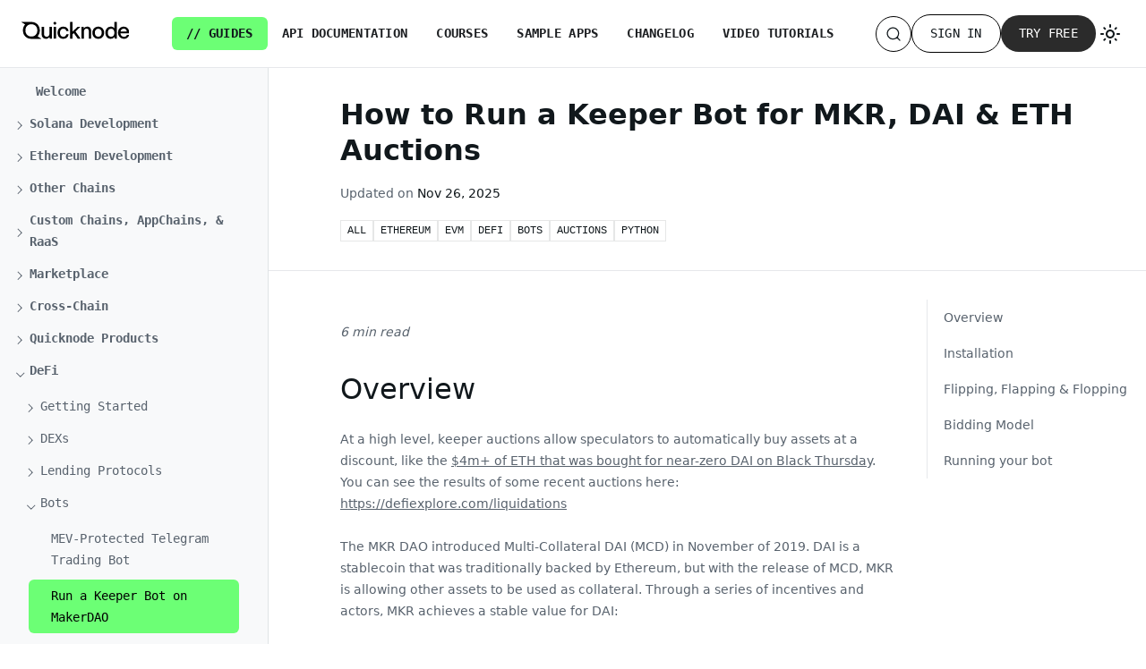

--- FILE ---
content_type: text/html; charset=utf-8
request_url: https://www.quicknode.com/guides/defi/bots/how-to-run-a-keeper-bot-for-mkr-dai-eth-auctions
body_size: 12709
content:
<!doctype html>
<html lang="en" dir="ltr" class="docs-wrapper plugin-docs plugin-id-default docs-version-current docs-doc-page docs-doc-id-undefined" data-has-hydrated="false">
<head>
<meta charset="UTF-8">
<meta name="generator" content="Docusaurus v3.7.0">
<title data-rh="true">How to Run a Keeper Bot for MKR, DAI &amp; ETH Auctions | Quicknode Guides</title><meta data-rh="true" name="viewport" content="width=device-width,initial-scale=1"><meta data-rh="true" name="twitter:card" content="summary_large_image"><meta data-rh="true" property="og:url" content="https://www.quicknode.com/guides/defi/bots/how-to-run-a-keeper-bot-for-mkr-dai-eth-auctions"><meta data-rh="true" property="og:locale" content="en"><meta data-rh="true" name="docusaurus_locale" content="en"><meta data-rh="true" name="docsearch:language" content="en"><meta data-rh="true" name="docusaurus_version" content="current"><meta data-rh="true" name="docusaurus_tag" content="docs-default-current"><meta data-rh="true" name="docsearch:version" content="current"><meta data-rh="true" name="docsearch:docusaurus_tag" content="docs-default-current"><meta data-rh="true" name="quicknode:tag" content="All"><meta data-rh="true" name="quicknode:tag" content="Ethereum"><meta data-rh="true" name="quicknode:tag" content="EVM"><meta data-rh="true" name="quicknode:tag" content="DeFi"><meta data-rh="true" name="quicknode:tag" content="Bots"><meta data-rh="true" name="quicknode:tag" content="Auctions"><meta data-rh="true" name="quicknode:tag" content="Python"><meta data-rh="true" property="og:title" content="How to Run a Keeper Bot for MKR, DAI &amp; ETH Auctions | Quicknode Guides"><meta data-rh="true" name="description" content="This guide will walk you through how to run a Keeper bot, an entity that bids on several types of assets based on how their value fluctuates as part of the ecosystem to maintain a stable value for DAI."><meta data-rh="true" property="og:description" content="This guide will walk you through how to run a Keeper bot, an entity that bids on several types of assets based on how their value fluctuates as part of the ecosystem to maintain a stable value for DAI."><meta data-rh="true" property="og:image" content="https://www.quicknode.com/guides/assets/images/banner-9ebd52d13b3cbce1edecf6e008e6b3a8.png"><meta data-rh="true" name="twitter:image" content="https://www.quicknode.com/guides/assets/images/banner-9ebd52d13b3cbce1edecf6e008e6b3a8.png"><link data-rh="true" rel="icon" href="/guides/img/favicon.ico"><link data-rh="true" rel="canonical" href="https://www.quicknode.com/guides/defi/bots/how-to-run-a-keeper-bot-for-mkr-dai-eth-auctions"><link data-rh="true" rel="alternate" href="https://www.quicknode.com/guides/defi/bots/how-to-run-a-keeper-bot-for-mkr-dai-eth-auctions" hreflang="en"><link data-rh="true" rel="alternate" href="https://www.quicknode.com/guides/defi/bots/how-to-run-a-keeper-bot-for-mkr-dai-eth-auctions" hreflang="x-default"><link rel="search" type="application/opensearchdescription+xml" title="Quicknode Guides" href="/guides/opensearch.xml">



<script>!function(){var e=window.analytics=window.analytics||[];if(!e.initialize)if(e.invoked)window.console&&console.error&&console.error("Segment snippet included twice.");else{e.invoked=!0,e.methods=["trackSubmit","trackClick","trackLink","trackForm","pageview","identify","reset","group","track","ready","alias","debug","page","once","off","on","addSourceMiddleware","addIntegrationMiddleware","setAnonymousId","addDestinationMiddleware"],e.factory=function(t){return function(){var a=Array.prototype.slice.call(arguments);return a.unshift(t),e.push(a),e}};for(var t=0;t<e.methods.length;t++){var a=e.methods[t];e[a]=e.factory(a)}e.load=function(t,a){var n=document.createElement("script");n.type="text/javascript",n.defer=!0,n.src="https://cdn.segment.com/analytics.js/v1/"+t+"/analytics.min.js";var o=document.getElementsByTagName("script")[0];o.parentNode.insertBefore(n,o),e._loadOptions=a},e._writeKey="oUIVPubagx6VAoZCA5i6M19CWvTN5mTS",e.SNIPPET_VERSION="4.15.2",e.load("oUIVPubagx6VAoZCA5i6M19CWvTN5mTS",{integrations:{Hotjar:Math.random()<.1}}),e.page()}}()</script><link rel="stylesheet" href="/guides/assets/css/styles.d16ea040.css">
<script src="/guides/assets/js/runtime~main.c0ae06f7.js" defer="defer"></script>
<script src="/guides/assets/js/main.4d31d68d.js" defer="defer"></script>
</head>
<body class="navigation-with-keyboard">
<script>!function(){function t(t){document.documentElement.setAttribute("data-theme",t)}var e=function(){try{return new URLSearchParams(window.location.search).get("docusaurus-theme")}catch(t){}}()||function(){try{return window.localStorage.getItem("theme")}catch(t){}}();null!==e?t(e):window.matchMedia("(prefers-color-scheme: dark)").matches?t("dark"):(window.matchMedia("(prefers-color-scheme: light)").matches,t("light"))}(),function(){try{const c=new URLSearchParams(window.location.search).entries();for(var[t,e]of c)if(t.startsWith("docusaurus-data-")){var a=t.replace("docusaurus-data-","data-");document.documentElement.setAttribute(a,e)}}catch(t){}}()</script><div id="__docusaurus"><div role="region" aria-label="Skip to main content"><a class="skipToContent_fXgn" href="#__docusaurus_skipToContent_fallback">Skip to main content</a></div><nav aria-label="Main" class="navbar navbar--fixed-top h-auto !p-0 border-b border-gray-200 shadow-none"><div class="navbarContent_TrMy"><div class="navbarLogo_LvG7"><a href="https://www.quicknode.com/" target="_self" rel="noopener noreferrer" class="navbar__brand"><div class="navbar__logo"><img src="/guides/img/qnLogotype.svg" alt="Quicknode Logo" class="themedComponent_mlkZ themedComponent--light_NVdE"><img src="/guides/img/qnLogotypeDark.svg" alt="Quicknode Logo" class="themedComponent_mlkZ themedComponent--dark_xIcU"></div></a></div><nav class="navbarCenter_ZzI1 hidden docusaurus:flex"><a href="/guides" class="navLink_eggj navLinkActive_bGa3">// GUIDES</a><a href="/docs/welcome" class="navLink_eggj">API DOCUMENTATION</a><a href="/courses" class="navLink_eggj">COURSES</a><a href="/sample-app-library" class="navLink_eggj">SAMPLE APPS</a><a href="/docs/changelog" class="navLink_eggj">CHANGELOG</a><a href="https://www.youtube.com/@Quicknode" class="navLink_eggj" target="_blank" rel="noopener noreferrer">VIDEO TUTORIALS</a></nav><div class="navbarActions_faZ4"><button class="iconButton_FU2c" aria-label="Search"><svg width="16" height="16" viewBox="0 0 16 16" fill="none" xmlns="http://www.w3.org/2000/svg" class="icon_doYY" data-name="search"><path fill-rule="evenodd" clip-rule="evenodd" d="M12 7.5C12 9.98528 9.98528 12 7.5 12C5.01472 12 3 9.98528 3 7.5C3 5.01472 5.01472 3 7.5 3C9.98528 3 12 5.01472 12 7.5ZM11.6654 12.3725C11.2996 12.0067 10.7194 11.9897 10.2729 12.2509C9.45875 12.7271 8.51124 13 7.5 13C4.46243 13 2 10.5376 2 7.5C2 4.46243 4.46243 2 7.5 2C10.5376 2 13 4.46243 13 7.5C13 8.51124 12.7271 9.45875 12.2509 10.2729C11.9897 10.7194 12.0067 11.2996 12.3725 11.6654L14 13.2929C14.1953 13.4882 14.1953 13.8047 14 14C13.8047 14.1953 13.4882 14.1953 13.2929 14L11.6654 12.3725Z" fill="currentColor"></path></svg></button><div style="display:none"><div style="width:200px;height:40px;background-color:var(--ifm-background-surface-color);border-radius:8px;border:1px solid var(--ifm-color-emphasis-300);display:flex;align-items:center;justify-content:center;color:var(--ifm-color-emphasis-600);font-size:14px"></div></div><div class="hidden docusaurus:flex"><div class="navbar__button__group flex items-center gap-2"><a class="signInButton_YZ0K" href="https://www.quicknode.com/login">Sign in</a><a class="tryFreeButton_eIlB" href="https://www.quicknode.com/signup?utm_source=internal&amp;utm_campaign=guides&amp;utm_content=how-to-run-a-keeper-bot-for-mkr-dai-eth-auctions">Try free</a></div></div><div class="toggle_MW0i colorModeToggle_x44X"><button class="clean-btn toggleButton_yw5v toggleButtonDisabled_BJd7" type="button" disabled="" title="Switch between dark and light mode (currently light mode)" aria-label="Switch between dark and light mode (currently light mode)" aria-live="polite" aria-pressed="false"><svg viewBox="0 0 24 24" width="24" height="24" class="lightToggleIcon_SFTY"><path fill="currentColor" d="M12,9c1.65,0,3,1.35,3,3s-1.35,3-3,3s-3-1.35-3-3S10.35,9,12,9 M12,7c-2.76,0-5,2.24-5,5s2.24,5,5,5s5-2.24,5-5 S14.76,7,12,7L12,7z M2,13l2,0c0.55,0,1-0.45,1-1s-0.45-1-1-1l-2,0c-0.55,0-1,0.45-1,1S1.45,13,2,13z M20,13l2,0c0.55,0,1-0.45,1-1 s-0.45-1-1-1l-2,0c-0.55,0-1,0.45-1,1S19.45,13,20,13z M11,2v2c0,0.55,0.45,1,1,1s1-0.45,1-1V2c0-0.55-0.45-1-1-1S11,1.45,11,2z M11,20v2c0,0.55,0.45,1,1,1s1-0.45,1-1v-2c0-0.55-0.45-1-1-1C11.45,19,11,19.45,11,20z M5.99,4.58c-0.39-0.39-1.03-0.39-1.41,0 c-0.39,0.39-0.39,1.03,0,1.41l1.06,1.06c0.39,0.39,1.03,0.39,1.41,0s0.39-1.03,0-1.41L5.99,4.58z M18.36,16.95 c-0.39-0.39-1.03-0.39-1.41,0c-0.39,0.39-0.39,1.03,0,1.41l1.06,1.06c0.39,0.39,1.03,0.39,1.41,0c0.39-0.39,0.39-1.03,0-1.41 L18.36,16.95z M19.42,5.99c0.39-0.39,0.39-1.03,0-1.41c-0.39-0.39-1.03-0.39-1.41,0l-1.06,1.06c-0.39,0.39-0.39,1.03,0,1.41 s1.03,0.39,1.41,0L19.42,5.99z M7.05,18.36c0.39-0.39,0.39-1.03,0-1.41c-0.39-0.39-1.03-0.39-1.41,0l-1.06,1.06 c-0.39,0.39-0.39,1.03,0,1.41s1.03,0.39,1.41,0L7.05,18.36z"></path></svg><svg viewBox="0 0 24 24" width="24" height="24" class="darkToggleIcon_ekgs"><path fill="currentColor" d="M9.37,5.51C9.19,6.15,9.1,6.82,9.1,7.5c0,4.08,3.32,7.4,7.4,7.4c0.68,0,1.35-0.09,1.99-0.27C17.45,17.19,14.93,19,12,19 c-3.86,0-7-3.14-7-7C5,9.07,6.81,6.55,9.37,5.51z M12,3c-4.97,0-9,4.03-9,9s4.03,9,9,9s9-4.03,9-9c0-0.46-0.04-0.92-0.1-1.36 c-0.98,1.37-2.58,2.26-4.4,2.26c-2.98,0-5.4-2.42-5.4-5.4c0-1.81,0.89-3.42,2.26-4.4C12.92,3.04,12.46,3,12,3L12,3z"></path></svg></button></div><div class="ml-2 docusaurus:hidden"><button aria-label="Toggle navigation bar" aria-expanded="false" class="navbar__toggle clean-btn h-10 w-10 relative !mr-0" type="button"><svg width="16" height="16" viewBox="0 0 16 16" fill="none" xmlns="http://www.w3.org/2000/svg" class="left-1/2 top-1/2 -translate-x-1/2 -translate-y-1/2 absolute"><path fill-rule="evenodd" clip-rule="evenodd" d="M3 3.5C3 3.22386 3.22386 3 3.5 3H10.5C10.7761 3 11 3.22386 11 3.5C11 3.77614 10.7761 4 10.5 4H3.5C3.22386 4 3 3.77614 3 3.5ZM3 6.5C3 6.22386 3.22386 6 3.5 6H12.5C12.7761 6 13 6.22386 13 6.5C13 6.77614 12.7761 7 12.5 7H3.5C3.22386 7 3 6.77614 3 6.5ZM3 9.5C3 9.22386 3.22386 9 3.5 9H10.5C10.7761 9 11 9.22386 11 9.5C11 9.77614 10.7761 10 10.5 10H3.5C3.22386 10 3 9.77614 3 9.5ZM3 12.5C3 12.2239 3.22386 12 3.5 12H11.5C11.7761 12 12 12.2239 12 12.5C12 12.7761 11.7761 13 11.5 13H3.5C3.22386 13 3 12.7761 3 12.5Z" fill="#58626D"></path></svg></button></div></div></div><div role="presentation" class="navbar-sidebar__backdrop"></div></nav><div id="__docusaurus_skipToContent_fallback" class="qn-guides main-wrapper mainWrapper_eExm"><div class="docsWrapper_hBAB"><button aria-label="Scroll back to top" class="clean-btn theme-back-to-top-button backToTopButton_sjWU" type="button"></button><div class="docRoot_UBD9"><aside class="theme-doc-sidebar-container docSidebarContainer_YfHR"><div class="sidebarViewport_aRkj"><div class="sidebar_mhZE"><nav aria-label="Docs sidebar" class="menu thin-scrollbar menu_Y1UP"><ul class="theme-doc-sidebar-menu menu__list"><li class="theme-doc-sidebar-item-link theme-doc-sidebar-item-link-level-1 menu__list-item"><a class="menu__link" href="/guides/welcome">Welcome</a></li><div class="guides-category-item"><li class="theme-doc-sidebar-item-category theme-doc-sidebar-item-category-level-1 menu__list-item menu__list-item--collapsed"><div class="menu__list-item-collapsible"><a class="menu__link menu__link--sublist menu__link--sublist-caret" role="button" aria-expanded="false" href="/guides/solana">Solana Development</a></div></li></div><div class="guides-category-item"><li class="theme-doc-sidebar-item-category theme-doc-sidebar-item-category-level-1 menu__list-item menu__list-item--collapsed"><div class="menu__list-item-collapsible"><a class="menu__link menu__link--sublist menu__link--sublist-caret" role="button" aria-expanded="false" href="/guides/ethereum">Ethereum Development</a></div></li></div><div class="guides-category-item"><li class="theme-doc-sidebar-item-category theme-doc-sidebar-item-category-level-1 menu__list-item menu__list-item--collapsed"><div class="menu__list-item-collapsible"><a class="menu__link menu__link--sublist menu__link--sublist-caret" role="button" aria-expanded="false" href="/guides/arbitrum-nova/how-to-create-a-10k-nft-collection">Other Chains</a></div></li></div><div class="guides-category-item"><li class="theme-doc-sidebar-item-category theme-doc-sidebar-item-category-level-1 menu__list-item menu__list-item--collapsed"><div class="menu__list-item-collapsible"><a class="menu__link menu__link--sublist menu__link--sublist-caret" role="button" aria-expanded="false" href="/guides/custom-chains/what-are-app-chains-and-rollups-as-a-service">Custom Chains, AppChains, &amp; RaaS</a></div></li></div><div class="guides-category-item"><li class="theme-doc-sidebar-item-category theme-doc-sidebar-item-category-level-1 menu__list-item menu__list-item--collapsed"><div class="menu__list-item-collapsible"><a class="menu__link menu__link--sublist menu__link--sublist-caret" role="button" aria-expanded="false" href="/guides/marketplace/marketplace-developers/getting-started-with-the-marketplace">Marketplace</a></div></li></div><div class="guides-category-item"><li class="theme-doc-sidebar-item-category theme-doc-sidebar-item-category-level-1 menu__list-item menu__list-item--collapsed"><div class="menu__list-item-collapsible"><a class="menu__link menu__link--sublist menu__link--sublist-caret" role="button" aria-expanded="false" href="/guides/cross-chain/CCIP/cross-chain-nft">Cross-Chain</a></div></li></div><div class="guides-category-item"><li class="theme-doc-sidebar-item-category theme-doc-sidebar-item-category-level-1 menu__list-item menu__list-item--collapsed"><div class="menu__list-item-collapsible"><a class="menu__link menu__link--sublist menu__link--sublist-caret" role="button" aria-expanded="false" href="/guides/quicknode-products/introduction-to-quicknode">Quicknode Products</a></div></li></div><div class="guides-category-item"><li class="theme-doc-sidebar-item-category theme-doc-sidebar-item-category-level-1 menu__list-item"><div class="menu__list-item-collapsible"><a class="menu__link menu__link--sublist menu__link--sublist-caret menu__link--active" role="button" aria-expanded="true" href="/guides/defi/getting-started/what-is-defi">DeFi</a></div><ul style="display:block;overflow:visible;height:auto" class="menu__list"><div class="guides-category-item"><li class="theme-doc-sidebar-item-category theme-doc-sidebar-item-category-level-2 menu__list-item menu__list-item--collapsed"><div class="menu__list-item-collapsible"><a class="menu__link menu__link--sublist menu__link--sublist-caret" role="button" aria-expanded="false" tabindex="0" href="/guides/defi/getting-started/what-is-defi">Getting Started</a></div></li></div><div class="guides-category-item"><li class="theme-doc-sidebar-item-category theme-doc-sidebar-item-category-level-2 menu__list-item menu__list-item--collapsed"><div class="menu__list-item-collapsible"><a class="menu__link menu__link--sublist menu__link--sublist-caret" role="button" aria-expanded="false" tabindex="0" href="/guides/defi/dexs/how-to-create-uniswap-v4-hooks">DEXs</a></div></li></div><div class="guides-category-item"><li class="theme-doc-sidebar-item-category theme-doc-sidebar-item-category-level-2 menu__list-item menu__list-item--collapsed"><div class="menu__list-item-collapsible"><a class="menu__link menu__link--sublist menu__link--sublist-caret" role="button" aria-expanded="false" tabindex="0" href="/guides/defi/lending-protocols/creating-a-restful-api-for-compound-finance-smart-contracts">Lending Protocols</a></div></li></div><div class="guides-category-item"><li class="theme-doc-sidebar-item-category theme-doc-sidebar-item-category-level-2 menu__list-item"><div class="menu__list-item-collapsible"><a class="menu__link menu__link--sublist menu__link--sublist-caret menu__link--active" role="button" aria-expanded="true" tabindex="0" href="/guides/defi/bots/build-a-telegram-trading-bot-on-base">Bots</a></div><ul style="display:block;overflow:visible;height:auto" class="menu__list"><li class="theme-doc-sidebar-item-link theme-doc-sidebar-item-link-level-3 menu__list-item vertical-line-item"><a class="menu__link" tabindex="0" href="/guides/defi/bots/build-a-telegram-trading-bot-on-base">MEV-Protected Telegram Trading Bot</a></li><li class="theme-doc-sidebar-item-link theme-doc-sidebar-item-link-level-3 menu__list-item vertical-line-item"><a class="menu__link menu__link--active" aria-current="page" tabindex="0" href="/guides/defi/bots/how-to-run-a-keeper-bot-for-mkr-dai-eth-auctions">Run a Keeper Bot on MakerDAO</a></li><li class="theme-doc-sidebar-item-link theme-doc-sidebar-item-link-level-3 menu__list-item vertical-line-item"><a class="menu__link" tabindex="0" href="/guides/defi/bots/how-to-run-trade-butler-bot-with-quicknode">Run a Trade Butler Bot</a></li></ul></li></div></ul></li></div><div class="guides-category-item"><li class="theme-doc-sidebar-item-category theme-doc-sidebar-item-category-level-1 menu__list-item menu__list-item--collapsed"><div class="menu__list-item-collapsible"><a class="menu__link menu__link--sublist menu__link--sublist-caret" role="button" aria-expanded="false" href="/guides/ai/create-a-web3-ai-agent-with-coinbase-agent-kit">AI</a></div></li></div><div class="guides-category-item"><li class="theme-doc-sidebar-item-category theme-doc-sidebar-item-category-level-1 menu__list-item menu__list-item--collapsed"><div class="menu__list-item-collapsible"><a class="menu__link menu__link--sublist menu__link--sublist-caret" role="button" aria-expanded="false" href="/guides/infrastructure/node-setup/ethereum-full-node-vs-archive-node">Infrastructure</a></div></li></div><div class="guides-category-item"><li class="theme-doc-sidebar-item-category theme-doc-sidebar-item-category-level-1 menu__list-item menu__list-item--collapsed"><div class="menu__list-item-collapsible"><a class="menu__link menu__link--sublist menu__link--sublist-caret" role="button" aria-expanded="false" href="/guides/web3-fundamentals-security/basics-of-blockchain">Web3 Fundamentals &amp; Security</a></div></li></div><div class="guides-category-item"><li class="theme-doc-sidebar-item-category theme-doc-sidebar-item-category-level-1 menu__list-item menu__list-item--collapsed"><div class="menu__list-item-collapsible"><a class="menu__link menu__link--sublist menu__link--sublist-caret" role="button" aria-expanded="false" href="/guides/social/what-is-farcaster">Social &amp; Gaming</a></div></li></div><div class="guides-category-item"><li class="theme-doc-sidebar-item-category theme-doc-sidebar-item-category-level-1 menu__list-item menu__list-item--collapsed"><div class="menu__list-item-collapsible"><a class="menu__link menu__link--sublist menu__link--sublist-caret" role="button" aria-expanded="false" href="/guides/podcasts-other-media/onchain-report-episode-1">Podcasts &amp; Other Media</a></div></li></div><div class="guides-category-item"><li class="theme-doc-sidebar-item-category theme-doc-sidebar-item-category-level-1 menu__list-item menu__list-item--collapsed"><div class="menu__list-item-collapsible"><a class="menu__link menu__link--sublist menu__link--sublist-caret" role="button" aria-expanded="false" href="/guides/real-world-assets/erc-3643">Real World Assets</a></div></li></div></ul></nav></div></div></aside><main class="docMainContainer_TBSr"><div class="container padding-top--md padding-bottom--lg"><div class="py-8 px-4 lg:px-20 border-b border-gray-200"><div><h1 class="mb-4 text_u7Go text-standard font-bold text-3xl">How to Run a Keeper Bot for MKR, DAI &amp; ETH Auctions</h1><div class="flex flex-wrap"><div class="flex first:pl-0"><div class="mr-1 text_u7Go text--faint_GCdM text-md">Updated on</div><div class="text_u7Go text-standard text-md">Nov 26, 2025</div></div></div><div class="mt-4"><section class="guide-tags-list"><div class="flex gap-2 flex-wrap"><a href="/guides/tags/all" class="hover:no-underline"><div class="inline-flex items-center px-2 py-1 text-xs font-mono uppercase relative ring-1 ring-inset ring-[var(--border)] text-gray-900 dark:text-white whitespace-nowrap">All</div></a><a href="/guides/tags/ethereum" class="hover:no-underline"><div class="inline-flex items-center px-2 py-1 text-xs font-mono uppercase relative ring-1 ring-inset ring-[var(--border)] text-gray-900 dark:text-white whitespace-nowrap">Ethereum</div></a><a href="/guides/tags/evm" class="hover:no-underline"><div class="inline-flex items-center px-2 py-1 text-xs font-mono uppercase relative ring-1 ring-inset ring-[var(--border)] text-gray-900 dark:text-white whitespace-nowrap">EVM</div></a><a href="/guides/tags/defi" class="hover:no-underline"><div class="inline-flex items-center px-2 py-1 text-xs font-mono uppercase relative ring-1 ring-inset ring-[var(--border)] text-gray-900 dark:text-white whitespace-nowrap">DeFi</div></a><a href="/guides/tags/bots" class="hover:no-underline"><div class="inline-flex items-center px-2 py-1 text-xs font-mono uppercase relative ring-1 ring-inset ring-[var(--border)] text-gray-900 dark:text-white whitespace-nowrap">Bots</div></a><a href="/guides/tags/auctions" class="hover:no-underline"><div class="inline-flex items-center px-2 py-1 text-xs font-mono uppercase relative ring-1 ring-inset ring-[var(--border)] text-gray-900 dark:text-white whitespace-nowrap">Auctions</div></a><a href="/guides/tags/python" class="hover:no-underline"><div class="inline-flex items-center px-2 py-1 text-xs font-mono uppercase relative ring-1 ring-inset ring-[var(--border)] text-gray-900 dark:text-white whitespace-nowrap">Python</div></a></div></section></div></div></div><div id="doc-item-page" class=""><div class="row mx-0 !px-0"><div class="col px-0 docItemCol_z5aJ"><div class="docItemContainer_c0TR"><article><div class="tocCollapsible_ETCw theme-doc-toc-mobile tocMobile_ITEo"><button type="button" class="clean-btn tocCollapsibleButton_TO0P">On this page</button></div><div class="theme-doc-markdown markdown"><p><em>6 min read</em></p>
<!-- -->
<h2 class="anchor anchorWithStickyNavbar_LWe7" id="overview">Overview<a href="#overview" class="hash-link" aria-label="Direct link to Overview" title="Direct link to Overview">​</a></h2>
<p>At a high level, keeper auctions allow speculators to automatically buy assets at a discount, like the <a href="https://forum.makerdao.com/t/black-thursday-response-thread/1433" target="_blank" rel="noopener noreferrer">$4m+ of ETH that was bought for near-zero DAI on Black Thursday</a>. You can see the results of some recent auctions here: <a href="https://defiexplore.com/liquidations" target="_blank" rel="noopener noreferrer">https://defiexplore.com/liquidations</a></p>
<p>The MKR DAO introduced Multi-Collateral DAI (MCD) in November of 2019. DAI is a stablecoin that was traditionally backed by Ethereum, but with the release of MCD, MKR is allowing other assets to be used as collateral. Through a series of incentives and actors, MKR achieves a stable value for DAI:</p>
<p><img decoding="async" loading="lazy" alt="DAI ecosystem" src="/guides/assets/images/0-494aba1e221a9dbec4a0b7d9581850b0.png" width="1704" height="848" class="img_ev3q"></p>
<p>In this article, we&#x27;re going to cover how to run a <strong>Keeper Bot</strong> which is an entity that bids on several types of assets based on how their value fluctuates as part of the ecosystem to maintain a stable value for DAI. More specifically, keepers keep the MCD system in a stable financial state, maintaining system balance by preventing both debt and surplus from accumulating beyond the limits determined by the MKR DAO governance process.</p>
<p>You can get a full overview of the DAI ecosystem by reviewing their <a href="https://drive.google.com/file/d/1bEOlNk2xUXgwy0I_UlB_8tPPZ8mH1gy9/view" target="_blank" rel="noopener noreferrer">PDF here</a> or <a href="https://docs.makerdao.com/maker-protocol-101" target="_blank" rel="noopener noreferrer">MCD educational content here</a>.</p>
<h2 class="anchor anchorWithStickyNavbar_LWe7" id="installation">Installation<a href="#installation" class="hash-link" aria-label="Direct link to Installation" title="Direct link to Installation">​</a></h2>
<p>Let&#x27;s dive into to getting our environment ready to run our keeper bot. To start, you&#x27;ll need python3, installed. Let&#x27;s check to make sure our version of python is correct:</p>
<div class="language-sh codeBlockContainer_Ckt0 theme-code-block" style="--prism-color:#1f2937;--prism-background-color:#ffffff"><div class="codeBlockContent_biex"><pre tabindex="0" class="prism-code language-sh codeBlock_bY9V thin-scrollbar" style="color:#1f2937;background-color:#ffffff"><code class="codeBlockLines_e6Vv"><span class="token-line" style="color:#1f2937"><span class="token plain">python3 </span><span class="token parameter variable" style="color:#1e40af">--version</span><br></span></code></pre><div class="buttonGroup__atx"><button type="button" aria-label="Copy code to clipboard" title="Copy" class="clean-btn"><span class="copyButtonIcons_eSgA" aria-hidden="true"><svg viewBox="0 0 24 24" class="copyButtonIcon_y97N"><path fill="currentColor" d="M19,21H8V7H19M19,5H8A2,2 0 0,0 6,7V21A2,2 0 0,0 8,23H19A2,2 0 0,0 21,21V7A2,2 0 0,0 19,5M16,1H4A2,2 0 0,0 2,3V17H4V3H16V1Z"></path></svg><svg viewBox="0 0 24 24" class="copyButtonSuccessIcon_LjdS"><path fill="currentColor" d="M21,7L9,19L3.5,13.5L4.91,12.09L9,16.17L19.59,5.59L21,7Z"></path></svg></span></button></div></div></div>
<p>if that gives you `Python 3.6.0`, you&#x27;re in good shape. If not, please install python3 via homebrew or <a href="https://realpython.com/installing-python/" target="_blank" rel="noopener noreferrer">some other method based on your OS</a>:</p>
<div class="language-sh codeBlockContainer_Ckt0 theme-code-block" style="--prism-color:#1f2937;--prism-background-color:#ffffff"><div class="codeBlockContent_biex"><pre tabindex="0" class="prism-code language-sh codeBlock_bY9V thin-scrollbar" style="color:#1f2937;background-color:#ffffff"><code class="codeBlockLines_e6Vv"><span class="token-line" style="color:#1f2937"><span class="token plain">brew </span><span class="token function" style="color:#00a4db">install</span><span class="token plain"> python3</span><br></span></code></pre><div class="buttonGroup__atx"><button type="button" aria-label="Copy code to clipboard" title="Copy" class="clean-btn"><span class="copyButtonIcons_eSgA" aria-hidden="true"><svg viewBox="0 0 24 24" class="copyButtonIcon_y97N"><path fill="currentColor" d="M19,21H8V7H19M19,5H8A2,2 0 0,0 6,7V21A2,2 0 0,0 8,23H19A2,2 0 0,0 21,21V7A2,2 0 0,0 19,5M16,1H4A2,2 0 0,0 2,3V17H4V3H16V1Z"></path></svg><svg viewBox="0 0 24 24" class="copyButtonSuccessIcon_LjdS"><path fill="currentColor" d="M21,7L9,19L3.5,13.5L4.91,12.09L9,16.17L19.59,5.59L21,7Z"></path></svg></span></button></div></div></div>
<p>Next, you&#x27;ll need to download and install the <a href="https://github.com/makerdao/auction-keeper#installation" target="_blank" rel="noopener noreferrer">auction-keeper</a> software:</p>
<div class="language-sh codeBlockContainer_Ckt0 theme-code-block" style="--prism-color:#1f2937;--prism-background-color:#ffffff"><div class="codeBlockContent_biex"><pre tabindex="0" class="prism-code language-sh codeBlock_bY9V thin-scrollbar" style="color:#1f2937;background-color:#ffffff"><code class="codeBlockLines_e6Vv"><span class="token-line" style="color:#1f2937"><span class="token function" style="color:#00a4db">git</span><span class="token plain"> clone https://github.com/makerdao/auction-keeper.git</span><br></span><span class="token-line" style="color:#1f2937"><span class="token plain"></span><span class="token builtin class-name">cd</span><span class="token plain"> auction-keeper</span><br></span><span class="token-line" style="color:#1f2937"><span class="token plain"></span><span class="token function" style="color:#00a4db">git</span><span class="token plain"> submodule update </span><span class="token parameter variable" style="color:#1e40af">--init</span><span class="token plain"> </span><span class="token parameter variable" style="color:#1e40af">--recursive</span><br></span></code></pre><div class="buttonGroup__atx"><button type="button" aria-label="Copy code to clipboard" title="Copy" class="clean-btn"><span class="copyButtonIcons_eSgA" aria-hidden="true"><svg viewBox="0 0 24 24" class="copyButtonIcon_y97N"><path fill="currentColor" d="M19,21H8V7H19M19,5H8A2,2 0 0,0 6,7V21A2,2 0 0,0 8,23H19A2,2 0 0,0 21,21V7A2,2 0 0,0 19,5M16,1H4A2,2 0 0,0 2,3V17H4V3H16V1Z"></path></svg><svg viewBox="0 0 24 24" class="copyButtonSuccessIcon_LjdS"><path fill="currentColor" d="M21,7L9,19L3.5,13.5L4.91,12.09L9,16.17L19.59,5.59L21,7Z"></path></svg></span></button></div></div></div>
<p>Before you install your requirements, make sure you have a virtual environment installed and activated for Python3, you can do this by running the following:</p>
<div class="language-sh codeBlockContainer_Ckt0 theme-code-block" style="--prism-color:#1f2937;--prism-background-color:#ffffff"><div class="codeBlockContent_biex"><pre tabindex="0" class="prism-code language-sh codeBlock_bY9V thin-scrollbar" style="color:#1f2937;background-color:#ffffff"><code class="codeBlockLines_e6Vv"><span class="token-line" style="color:#1f2937"><span class="token plain">./install.</span><br></span></code></pre><div class="buttonGroup__atx"><button type="button" aria-label="Copy code to clipboard" title="Copy" class="clean-btn"><span class="copyButtonIcons_eSgA" aria-hidden="true"><svg viewBox="0 0 24 24" class="copyButtonIcon_y97N"><path fill="currentColor" d="M19,21H8V7H19M19,5H8A2,2 0 0,0 6,7V21A2,2 0 0,0 8,23H19A2,2 0 0,0 21,21V7A2,2 0 0,0 19,5M16,1H4A2,2 0 0,0 2,3V17H4V3H16V1Z"></path></svg><svg viewBox="0 0 24 24" class="copyButtonSuccessIcon_LjdS"><path fill="currentColor" d="M21,7L9,19L3.5,13.5L4.91,12.09L9,16.17L19.59,5.59L21,7Z"></path></svg></span></button></div></div></div>
<p>if that fails, you can do it by hand:</p>
<div class="language-sh codeBlockContainer_Ckt0 theme-code-block" style="--prism-color:#1f2937;--prism-background-color:#ffffff"><div class="codeBlockContent_biex"><pre tabindex="0" class="prism-code language-sh codeBlock_bY9V thin-scrollbar" style="color:#1f2937;background-color:#ffffff"><code class="codeBlockLines_e6Vv"><span class="token-line" style="color:#1f2937"><span class="token plain">python3 </span><span class="token parameter variable" style="color:#1e40af">-m</span><span class="token plain"> venv _virtualenv</span><br></span><span class="token-line" style="color:#1f2937"><span class="token plain"></span><span class="token builtin class-name">source</span><span class="token plain"> _virtualenv/bin/activate </span><span class="token comment" style="color:#999988;font-style:italic"># (add a .fi) if you&#x27;re using fi ell</span><span class="token plain"></span><br></span><span class="token-line" style="color:#1f2937"><span class="token plain">pip3 </span><span class="token function" style="color:#00a4db">install</span><span class="token plain"> </span><span class="token parameter variable" style="color:#1e40af">-r</span><span class="token plain"> requirements.txt</span><br></span></code></pre><div class="buttonGroup__atx"><button type="button" aria-label="Copy code to clipboard" title="Copy" class="clean-btn"><span class="copyButtonIcons_eSgA" aria-hidden="true"><svg viewBox="0 0 24 24" class="copyButtonIcon_y97N"><path fill="currentColor" d="M19,21H8V7H19M19,5H8A2,2 0 0,0 6,7V21A2,2 0 0,0 8,23H19A2,2 0 0,0 21,21V7A2,2 0 0,0 19,5M16,1H4A2,2 0 0,0 2,3V17H4V3H16V1Z"></path></svg><svg viewBox="0 0 24 24" class="copyButtonSuccessIcon_LjdS"><path fill="currentColor" d="M21,7L9,19L3.5,13.5L4.91,12.09L9,16.17L19.59,5.59L21,7Z"></path></svg></span></button></div></div></div>
<blockquote>
<p>Note: If you&#x27;re on linux, you&#x27;ll need to run `sudo apt-get install python3-venv` because <em>virtualenv</em> is not in the base python3 package on Ubuntu. Or if you&#x27;re on CentOS, `yum install python3-devel &amp;&amp; yum groupinstall &quot;Development Tools&quot;`</p>
</blockquote>
<p>Let&#x27;s make sure it worked by running the following:</p>
<div class="language-sh codeBlockContainer_Ckt0 theme-code-block" style="--prism-color:#1f2937;--prism-background-color:#ffffff"><div class="codeBlockContent_biex"><pre tabindex="0" class="prism-code language-sh codeBlock_bY9V thin-scrollbar" style="color:#1f2937;background-color:#ffffff"><code class="codeBlockLines_e6Vv"><span class="token-line" style="color:#1f2937"><span class="token plain">bin/auction-keeper </span><span class="token parameter variable" style="color:#1e40af">-h</span><br></span></code></pre><div class="buttonGroup__atx"><button type="button" aria-label="Copy code to clipboard" title="Copy" class="clean-btn"><span class="copyButtonIcons_eSgA" aria-hidden="true"><svg viewBox="0 0 24 24" class="copyButtonIcon_y97N"><path fill="currentColor" d="M19,21H8V7H19M19,5H8A2,2 0 0,0 6,7V21A2,2 0 0,0 8,23H19A2,2 0 0,0 21,21V7A2,2 0 0,0 19,5M16,1H4A2,2 0 0,0 2,3V17H4V3H16V1Z"></path></svg><svg viewBox="0 0 24 24" class="copyButtonSuccessIcon_LjdS"><path fill="currentColor" d="M21,7L9,19L3.5,13.5L4.91,12.09L9,16.17L19.59,5.59L21,7Z"></path></svg></span></button></div></div></div>
<p>You should output like this:</p>
<p><img decoding="async" loading="lazy" src="/guides/assets/images/1-563adad5ca4a77aa5123f8786287c1b6.png" width="2092" height="1722" class="img_ev3q"></p>
<p>Lastly, we&#x27;ll need this later for generating a keystore. Let&#x27;s install the ethereum-js library:</p>
<div class="language-sh codeBlockContainer_Ckt0 theme-code-block" style="--prism-color:#1f2937;--prism-background-color:#ffffff"><div class="codeBlockContent_biex"><pre tabindex="0" class="prism-code language-sh codeBlock_bY9V thin-scrollbar" style="color:#1f2937;background-color:#ffffff"><code class="codeBlockLines_e6Vv"><span class="token-line" style="color:#1f2937"><span class="token function" style="color:#00a4db">npm</span><span class="token plain"> </span><span class="token function" style="color:#00a4db">install</span><span class="token plain"> ethereumjs-wallet</span><br></span></code></pre><div class="buttonGroup__atx"><button type="button" aria-label="Copy code to clipboard" title="Copy" class="clean-btn"><span class="copyButtonIcons_eSgA" aria-hidden="true"><svg viewBox="0 0 24 24" class="copyButtonIcon_y97N"><path fill="currentColor" d="M19,21H8V7H19M19,5H8A2,2 0 0,0 6,7V21A2,2 0 0,0 8,23H19A2,2 0 0,0 21,21V7A2,2 0 0,0 19,5M16,1H4A2,2 0 0,0 2,3V17H4V3H16V1Z"></path></svg><svg viewBox="0 0 24 24" class="copyButtonSuccessIcon_LjdS"><path fill="currentColor" d="M21,7L9,19L3.5,13.5L4.91,12.09L9,16.17L19.59,5.59L21,7Z"></path></svg></span></button></div></div></div>
<h2 class="anchor anchorWithStickyNavbar_LWe7" id="flipping-flapping--flopping">Flipping, Flapping &amp; Flopping<a href="#flipping-flapping--flopping" class="hash-link" aria-label="Direct link to Flipping, Flapping &amp; Flopping" title="Direct link to Flipping, Flapping &amp; Flopping">​</a></h2>
<p>When you&#x27;re running your bot, there are basically 3 kinds of auctions you can bid on:</p>
<p><strong>Flip Auctions:</strong><br>
<!-- -->As part of the DAI ecosystem, every single DAI must be backed more than 1 USD of assets. As part of this, the generator requires all minted DAI to be fully backed by an asset with value that is proven in free markets. If the value of the underlying asset dips below the required amount, which is different for every asset type, the collateralization ratio (USD value of asset / USD value of DAI debt) decreases. To increase this ratio and prevent insolvency of the system, the generator takes the collateral and sells it for DAI in an auction - this is called a flip auction.</p>
<p>What happens next is that keepers bid with increasing amounts of DAI for a fixed amount of the collateral. When the DAI balance deficit is covered, bidders continue to bid for a decreasing collateral size until the auction is complete. Once the auction finishes, the remaining collateral is returned to the original owner.</p>
<p>You bid in DAI for flip auctions.</p>
<p><strong>Flop Auctions:</strong><br>
<!-- -->Another key part of the ecosystem are flop auctions - these happen when collateralized debt positions are closed. Their debt is taken on by the MKR, then issued system debt unit, and placed in the debt elimination queue. If this debt is not covered by a flip auction within some wait time, the debt “matures” and is now considered bad debt to MKR. This bad debt can be covered through a debt auction when it exceeds a minimum value - it&#x27;s a flop.</p>
<p>The purpose of the debt auction is to cover the system deficit, which is represented by the debt. It sells an amount of minted MKR and purchases DAI to be canceled 1-to-1 with Sin.</p>
<p>You bid in DAI for flop auctions.</p>
<p><strong>Flap Auctions:</strong><br>
<!-- -->The last part of the DAI ecosystem your keeper bot can bid on is called a flap auction - flap auctions happen when MKR has too much DAI in it&#x27;s balance. It needs to release DAI surplus from its balance. It sells a fixed amount of DAI to purchase and burn a bid amount of MKR. Literally making the MKR tokens disappear into thin air.</p>
<p>You bid in MKR for flap auctions.</p>
<p>For our purposes today, to keep things simple, we&#x27;ll be running our bot for flip auctions ONLY for a specific type of collateral: &quot;ETH-A&quot;.</p>
<h2 class="anchor anchorWithStickyNavbar_LWe7" id="bidding-model">Bidding Model<a href="#bidding-model" class="hash-link" aria-label="Direct link to Bidding Model" title="Direct link to Bidding Model">​</a></h2>
<p>So at this point we should understand that we have a bot that will find and bid on flip auctions for us automatically. But what price does the bot bid? That&#x27;s where we add a bidding model. Your bidding model should accept a <a href="https://github.com/makerdao/auction-keeper#communicating-with-bidding-models" target="_blank" rel="noopener noreferrer">whole bunch of inputs</a> via STDIN and spit out a max price per coin as well as a gas price you&#x27;re willing to pay in ETH. To get us started, we&#x27;ll use a <a href="https://gist.github.com/banteg/93808e6c0f1b9b6b470beaba5a140813" target="_blank" rel="noopener noreferrer">simple bidding model that gives us a 15% premium</a> - it&#x27;s also in python:</p>
<div class="language-python codeBlockContainer_Ckt0 theme-code-block" style="--prism-color:#1f2937;--prism-background-color:#ffffff"><div class="codeBlockContent_biex"><pre tabindex="0" class="prism-code language-python codeBlock_bY9V thin-scrollbar" style="color:#1f2937;background-color:#ffffff"><code class="codeBlockLines_e6Vv"><span class="token-line" style="color:#1f2937"><span class="token comment" style="color:#999988;font-style:italic">#!/usr/bin/env </span><span class="token plain"></span><br></span><span class="token-line" style="color:#1f2937"><span class="token plain"></span><span class="token keyword" style="color:#6f42c1">import</span><span class="token plain"> os</span><br></span><span class="token-line" style="color:#1f2937"><span class="token plain"></span><span class="token keyword" style="color:#6f42c1">import</span><span class="token plain"> sys</span><br></span><span class="token-line" style="color:#1f2937"><span class="token plain"></span><span class="token keyword" style="color:#6f42c1">import</span><span class="token plain"> json</span><br></span><span class="token-line" style="color:#1f2937"><span class="token plain"></span><span class="token keyword" style="color:#6f42c1">import</span><span class="token plain"> requests</span><br></span><span class="token-line" style="color:#1f2937"><span class="token plain" style="display:inline-block"></span><br></span><span class="token-line" style="color:#1f2937"><span class="token plain">discount </span><span class="token operator" style="color:#393A34">=</span><span class="token plain"> </span><span class="token number" style="color:#1e40af">0.15</span><span class="token plain"></span><br></span><span class="token-line" style="color:#1f2937"><span class="token plain" style="display:inline-block"></span><br></span><span class="token-line" style="color:#1f2937"><span class="token plain"></span><span class="token keyword" style="color:#6f42c1">def</span><span class="token plain"> </span><span class="token function" style="color:#00a4db">get_price</span><span class="token punctuation" style="color:#393A34">(</span><span class="token punctuation" style="color:#393A34">)</span><span class="token punctuation" style="color:#393A34">:</span><span class="token plain"></span><br></span><span class="token-line" style="color:#1f2937"><span class="token plain">    resp </span><span class="token operator" style="color:#393A34">=</span><span class="token plain"> requests</span><span class="token punctuation" style="color:#393A34">.</span><span class="token plain">get</span><span class="token punctuation" style="color:#393A34">(</span><span class="token plain"></span><br></span><span class="token-line" style="color:#1f2937"><span class="token plain">      </span><span class="token string" style="color:#1e40af">&#x27;https://api.coingecko.com/api/v3/simple/price&#x27;</span><span class="token punctuation" style="color:#393A34">,</span><span class="token plain"></span><br></span><span class="token-line" style="color:#1f2937"><span class="token plain">      params</span><span class="token operator" style="color:#393A34">=</span><span class="token punctuation" style="color:#393A34">{</span><span class="token string" style="color:#1e40af">&#x27;ids&#x27;</span><span class="token punctuation" style="color:#393A34">:</span><span class="token plain"> </span><span class="token string" style="color:#1e40af">&#x27;ethereum&#x27;</span><span class="token punctuation" style="color:#393A34">,</span><span class="token plain"> </span><span class="token string" style="color:#1e40af">&#x27;vs_currencies&#x27;</span><span class="token punctuation" style="color:#393A34">:</span><span class="token plain"> </span><span class="token string" style="color:#1e40af">&#x27;usd&#x27;</span><span class="token punctuation" style="color:#393A34">}</span><span class="token plain"></span><br></span><span class="token-line" style="color:#1f2937"><span class="token plain">    </span><span class="token punctuation" style="color:#393A34">)</span><span class="token plain"></span><br></span><span class="token-line" style="color:#1f2937"><span class="token plain">    </span><span class="token keyword" style="color:#6f42c1">return</span><span class="token plain"> resp</span><span class="token punctuation" style="color:#393A34">.</span><span class="token plain">json</span><span class="token punctuation" style="color:#393A34">(</span><span class="token punctuation" style="color:#393A34">)</span><span class="token punctuation" style="color:#393A34">[</span><span class="token string" style="color:#1e40af">&#x27;ethereum&#x27;</span><span class="token punctuation" style="color:#393A34">]</span><span class="token punctuation" style="color:#393A34">[</span><span class="token string" style="color:#1e40af">&#x27;usd&#x27;</span><span class="token punctuation" style="color:#393A34">]</span><span class="token plain"></span><br></span><span class="token-line" style="color:#1f2937"><span class="token plain" style="display:inline-block"></span><br></span><span class="token-line" style="color:#1f2937"><span class="token plain"></span><span class="token keyword" style="color:#6f42c1">for</span><span class="token plain"> line </span><span class="token keyword" style="color:#6f42c1">in</span><span class="token plain"> sys</span><span class="token punctuation" style="color:#393A34">.</span><span class="token plain">stdin</span><span class="token punctuation" style="color:#393A34">:</span><span class="token plain"></span><br></span><span class="token-line" style="color:#1f2937"><span class="token plain">    signal </span><span class="token operator" style="color:#393A34">=</span><span class="token plain"> json</span><span class="token punctuation" style="color:#393A34">.</span><span class="token plain">loads</span><span class="token punctuation" style="color:#393A34">(</span><span class="token plain">line</span><span class="token punctuation" style="color:#393A34">)</span><span class="token plain"></span><br></span><span class="token-line" style="color:#1f2937"><span class="token plain">    </span><span class="token keyword" style="color:#6f42c1">if</span><span class="token plain"> signal</span><span class="token punctuation" style="color:#393A34">[</span><span class="token string" style="color:#1e40af">&#x27;guy&#x27;</span><span class="token punctuation" style="color:#393A34">]</span><span class="token plain"> </span><span class="token operator" style="color:#393A34">==</span><span class="token plain"> os</span><span class="token punctuation" style="color:#393A34">.</span><span class="token plain">environ</span><span class="token punctuation" style="color:#393A34">[</span><span class="token string" style="color:#1e40af">&#x27;ACCOUNT_ADDRESS&#x27;</span><span class="token punctuation" style="color:#393A34">]</span><span class="token punctuation" style="color:#393A34">:</span><span class="token plain"></span><br></span><span class="token-line" style="color:#1f2937"><span class="token plain">        </span><span class="token keyword" style="color:#6f42c1">continue</span><span class="token plain"></span><br></span><span class="token-line" style="color:#1f2937"><span class="token plain">    oracle </span><span class="token operator" style="color:#393A34">=</span><span class="token plain"> get_price</span><span class="token punctuation" style="color:#393A34">(</span><span class="token punctuation" style="color:#393A34">)</span><span class="token plain"></span><br></span><span class="token-line" style="color:#1f2937"><span class="token plain">    stance </span><span class="token operator" style="color:#393A34">=</span><span class="token plain"> </span><span class="token punctuation" style="color:#393A34">{</span><span class="token string" style="color:#1e40af">&#x27;price&#x27;</span><span class="token punctuation" style="color:#393A34">:</span><span class="token plain"> oracle </span><span class="token operator" style="color:#393A34">*</span><span class="token plain"> </span><span class="token punctuation" style="color:#393A34">(</span><span class="token number" style="color:#1e40af">1</span><span class="token plain"> </span><span class="token operator" style="color:#393A34">-</span><span class="token plain"> discount</span><span class="token punctuation" style="color:#393A34">)</span><span class="token punctuation" style="color:#393A34">}</span><span class="token plain"></span><br></span><span class="token-line" style="color:#1f2937"><span class="token plain">    </span><span class="token keyword" style="color:#6f42c1">print</span><span class="token punctuation" style="color:#393A34">(</span><span class="token plain">json</span><span class="token punctuation" style="color:#393A34">.</span><span class="token plain">dumps</span><span class="token punctuation" style="color:#393A34">(</span><span class="token plain">stance</span><span class="token punctuation" style="color:#393A34">)</span><span class="token punctuation" style="color:#393A34">,</span><span class="token plain"> flush</span><span class="token operator" style="color:#393A34">=</span><span class="token boolean" style="color:#1e40af">True</span><span class="token punctuation" style="color:#393A34">)</span><br></span></code></pre><div class="buttonGroup__atx"><button type="button" aria-label="Copy code to clipboard" title="Copy" class="clean-btn"><span class="copyButtonIcons_eSgA" aria-hidden="true"><svg viewBox="0 0 24 24" class="copyButtonIcon_y97N"><path fill="currentColor" d="M19,21H8V7H19M19,5H8A2,2 0 0,0 6,7V21A2,2 0 0,0 8,23H19A2,2 0 0,0 21,21V7A2,2 0 0,0 19,5M16,1H4A2,2 0 0,0 2,3V17H4V3H16V1Z"></path></svg><svg viewBox="0 0 24 24" class="copyButtonSuccessIcon_LjdS"><path fill="currentColor" d="M21,7L9,19L3.5,13.5L4.91,12.09L9,16.17L19.59,5.59L21,7Z"></path></svg></span></button></div></div></div>
<p>Save this into a file called `bidder.py` in the same directory as out auction-keeper software. We&#x27;re finally ready to run this thing.</p>
<p><strong>Note: It&#x27;s important to realize this is just one bidding strategy, you can write your own if you&#x27;d like, or tweak the variables in the example we&#x27;ve provided here.</strong></p>
<h2 class="anchor anchorWithStickyNavbar_LWe7" id="running-your-bot">Running your bot<a href="#running-your-bot" class="hash-link" aria-label="Direct link to Running your bot" title="Direct link to Running your bot">​</a></h2>
<p>Great, so we&#x27;ve installed our keeper bot, understood the flip/flap/flop concepts, and have a bidding model that can communicate with our keeper bot. Now we need a running Ethereum node to scan the blockchain, actually, find auctions and bid. It&#x27;s always really simple to get an Ethereum node with us, for this particular bot though, we recommend the <a href="https://www.quicknode.com/pricing/?utm_source=internal&amp;utm_campaign=guides" target="_blank" rel="noopener noreferrer">Build plan</a> and so does MKR, <a href="https://github.com/makerdao/auction-keeper#infrastructure" target="_blank" rel="noopener noreferrer">actually</a>. Go ahead and grab your provider URL and meet us back here. It&#x27;s important to note that not all Ethereum infrastructure providers are compatible with the keeper bot - for instance, Infura is not compatible at this time.</p>
<p>Sweet, now we need a keystore, so let&#x27;s use the <a href="https://github.com/ethereumjs/ethereumjs-wallet" target="_blank" rel="noopener noreferrer">ethereumjs-wallet package</a> to do that:</p>
<div class="language-javascript codeBlockContainer_Ckt0 theme-code-block" style="--prism-color:#1f2937;--prism-background-color:#ffffff"><div class="codeBlockContent_biex"><pre tabindex="0" class="prism-code language-javascript codeBlock_bY9V thin-scrollbar" style="color:#1f2937;background-color:#ffffff"><code class="codeBlockLines_e6Vv"><span class="token-line" style="color:#1f2937"><span class="token keyword" style="color:#6f42c1">var</span><span class="token plain"> </span><span class="token maybe-class-name">Wallet</span><span class="token plain"> </span><span class="token operator" style="color:#393A34">=</span><span class="token plain"> </span><span class="token function" style="color:#00a4db">require</span><span class="token punctuation" style="color:#393A34">(</span><span class="token string" style="color:#1e40af">&#x27;ethereumjs-wallet&#x27;</span><span class="token punctuation" style="color:#393A34">)</span><span class="token punctuation" style="color:#393A34">;</span><span class="token plain"></span><br></span><span class="token-line" style="color:#1f2937"><span class="token plain"></span><span class="token keyword" style="color:#6f42c1">var</span><span class="token plain"> key </span><span class="token operator" style="color:#393A34">=</span><span class="token plain"> </span><span class="token maybe-class-name">Buffer</span><span class="token punctuation" style="color:#393A34">.</span><span class="token keyword module" style="color:#6f42c1">from</span><span class="token punctuation" style="color:#393A34">(</span><span class="token string" style="color:#1e40af">&#x27;&lt;random-64-character-hex&gt;&#x27;</span><span class="token punctuation" style="color:#393A34">,</span><span class="token plain"> </span><span class="token string" style="color:#1e40af">&#x27;hex&#x27;</span><span class="token punctuation" style="color:#393A34">)</span><span class="token punctuation" style="color:#393A34">;</span><span class="token plain"></span><br></span><span class="token-line" style="color:#1f2937"><span class="token plain"></span><span class="token keyword" style="color:#6f42c1">var</span><span class="token plain"> wallet </span><span class="token operator" style="color:#393A34">=</span><span class="token plain"> </span><span class="token maybe-class-name">Wallet</span><span class="token punctuation" style="color:#393A34">.</span><span class="token method function property-access" style="color:#00a4db">fromPrivateKey</span><span class="token punctuation" style="color:#393A34">(</span><span class="token plain">key</span><span class="token punctuation" style="color:#393A34">)</span><span class="token punctuation" style="color:#393A34">;</span><span class="token plain"></span><br></span><span class="token-line" style="color:#1f2937"><span class="token plain"></span><span class="token console class-name">console</span><span class="token punctuation" style="color:#393A34">.</span><span class="token method function property-access" style="color:#00a4db">log</span><span class="token punctuation" style="color:#393A34">(</span><span class="token template-string template-punctuation string" style="color:#1e40af">`</span><span class="token template-string string" style="color:#1e40af">Address: 0x</span><span class="token template-string interpolation interpolation-punctuation punctuation" style="color:#393A34">${</span><span class="token template-string interpolation">wallet</span><span class="token template-string interpolation punctuation" style="color:#393A34">.</span><span class="token template-string interpolation method function property-access" style="color:#00a4db">getAddress</span><span class="token template-string interpolation punctuation" style="color:#393A34">(</span><span class="token template-string interpolation punctuation" style="color:#393A34">)</span><span class="token template-string interpolation punctuation" style="color:#393A34">.</span><span class="token template-string interpolation method function property-access" style="color:#00a4db">toString</span><span class="token template-string interpolation punctuation" style="color:#393A34">(</span><span class="token template-string interpolation string" style="color:#1e40af">&#x27;hex&#x27;</span><span class="token template-string interpolation punctuation" style="color:#393A34">)</span><span class="token template-string interpolation interpolation-punctuation punctuation" style="color:#393A34">}</span><span class="token template-string template-punctuation string" style="color:#1e40af">`</span><span class="token punctuation" style="color:#393A34">)</span><span class="token plain"></span><br></span><span class="token-line" style="color:#1f2937"><span class="token plain"></span><span class="token console class-name">console</span><span class="token punctuation" style="color:#393A34">.</span><span class="token method function property-access" style="color:#00a4db">log</span><span class="token punctuation" style="color:#393A34">(</span><span class="token template-string template-punctuation string" style="color:#1e40af">`</span><span class="token template-string string" style="color:#1e40af">Keystore: </span><span class="token template-string interpolation interpolation-punctuation punctuation" style="color:#393A34">${</span><span class="token template-string interpolation">wallet</span><span class="token template-string interpolation punctuation" style="color:#393A34">.</span><span class="token template-string interpolation method function property-access" style="color:#00a4db">toV3String</span><span class="token template-string interpolation punctuation" style="color:#393A34">(</span><span class="token template-string interpolation string" style="color:#1e40af">&#x27;&lt;password-you-will-remember&gt;&#x27;</span><span class="token template-string interpolation punctuation" style="color:#393A34">)</span><span class="token template-string interpolation interpolation-punctuation punctuation" style="color:#393A34">}</span><span class="token template-string template-punctuation string" style="color:#1e40af">`</span><span class="token punctuation" style="color:#393A34">)</span><span class="token punctuation" style="color:#393A34">;</span><br></span></code></pre><div class="buttonGroup__atx"><button type="button" aria-label="Copy code to clipboard" title="Copy" class="clean-btn"><span class="copyButtonIcons_eSgA" aria-hidden="true"><svg viewBox="0 0 24 24" class="copyButtonIcon_y97N"><path fill="currentColor" d="M19,21H8V7H19M19,5H8A2,2 0 0,0 6,7V21A2,2 0 0,0 8,23H19A2,2 0 0,0 21,21V7A2,2 0 0,0 19,5M16,1H4A2,2 0 0,0 2,3V17H4V3H16V1Z"></path></svg><svg viewBox="0 0 24 24" class="copyButtonSuccessIcon_LjdS"><path fill="currentColor" d="M21,7L9,19L3.5,13.5L4.91,12.09L9,16.17L19.59,5.59L21,7Z"></path></svg></span></button></div></div></div>
<p>1. Save the code above into a file (maybe call it &#x27;generatekeystore.js&#x27;) and run it. <br>
<!-- -->2. Take the output after &quot;Keystore:&quot; and save it in the same directory as our auction-keeper software as &quot;eth-keystore.json&quot;.<br>
<!-- -->3. Copy/paste the ETH address after &quot;Address:&quot; somewhere safe<br>
<!-- -->4. Save the password into another file, also in the auction-keeper directory called &quot;passfile&quot;</p>
<p>Now for the final step, to run our keeper:</p>
<div class="language-sh codeBlockContainer_Ckt0 theme-code-block" style="--prism-color:#1f2937;--prism-background-color:#ffffff"><div class="codeBlockContent_biex"><pre tabindex="0" class="prism-code language-sh codeBlock_bY9V thin-scrollbar" style="color:#1f2937;background-color:#ffffff"><code class="codeBlockLines_e6Vv"><span class="token-line" style="color:#1f2937"><span class="token plain">bin/auction-keeper </span><span class="token punctuation" style="color:#393A34">\</span><span class="token plain"></span><br></span><span class="token-line" style="color:#1f2937"><span class="token plain">    --rpc-host </span><span class="token string" style="color:#1e40af">&quot;&lt;your-quicknode-endpoint-url-here&gt;&quot;</span><span class="token plain"> </span><span class="token punctuation" style="color:#393A34">\</span><span class="token plain"></span><br></span><span class="token-line" style="color:#1f2937"><span class="token plain">    --rpc-timeout </span><span class="token number" style="color:#1e40af">30</span><span class="token plain"> </span><span class="token punctuation" style="color:#393A34">\</span><span class="token plain"></span><br></span><span class="token-line" style="color:#1f2937"><span class="token plain">    --eth-from </span><span class="token string" style="color:#1e40af">&quot;&lt;your-account-address-here&gt;&quot;</span><span class="token plain"> </span><span class="token punctuation" style="color:#393A34">\</span><span class="token plain"></span><br></span><span class="token-line" style="color:#1f2937"><span class="token plain">    --eth-key </span><span class="token string" style="color:#1e40af">&quot;key_file=keystore.json,pass_file=passfile&quot;</span><span class="token plain"> </span><span class="token punctuation" style="color:#393A34">\</span><span class="token plain"></span><br></span><span class="token-line" style="color:#1f2937"><span class="token plain">    </span><span class="token parameter variable" style="color:#1e40af">--type</span><span class="token plain"> flip </span><span class="token punctuation" style="color:#393A34">\</span><span class="token plain"></span><br></span><span class="token-line" style="color:#1f2937"><span class="token plain">    </span><span class="token parameter variable" style="color:#1e40af">--ilk</span><span class="token plain"> ETH-A </span><span class="token punctuation" style="color:#393A34">\</span><span class="token plain"></span><br></span><span class="token-line" style="color:#1f2937"><span class="token plain">    --from-block </span><span class="token number" style="color:#1e40af">14764534</span><span class="token plain"> </span><span class="token punctuation" style="color:#393A34">\</span><span class="token plain"></span><br></span><span class="token-line" style="color:#1f2937"><span class="token plain">    --vat-dai-target </span><span class="token number" style="color:#1e40af">1000</span><span class="token plain"> </span><span class="token punctuation" style="color:#393A34">\</span><span class="token plain"></span><br></span><span class="token-line" style="color:#1f2937"><span class="token plain">    </span><span class="token parameter variable" style="color:#1e40af">--model</span><span class="token plain"> </span><span class="token string" style="color:#1e40af">&quot;./our-model.py&quot;</span><span class="token plain"> </span><br></span></code></pre><div class="buttonGroup__atx"><button type="button" aria-label="Copy code to clipboard" title="Copy" class="clean-btn"><span class="copyButtonIcons_eSgA" aria-hidden="true"><svg viewBox="0 0 24 24" class="copyButtonIcon_y97N"><path fill="currentColor" d="M19,21H8V7H19M19,5H8A2,2 0 0,0 6,7V21A2,2 0 0,0 8,23H19A2,2 0 0,0 21,21V7A2,2 0 0,0 19,5M16,1H4A2,2 0 0,0 2,3V17H4V3H16V1Z"></path></svg><svg viewBox="0 0 24 24" class="copyButtonSuccessIcon_LjdS"><path fill="currentColor" d="M21,7L9,19L3.5,13.5L4.91,12.09L9,16.17L19.59,5.59L21,7Z"></path></svg></span></button></div></div></div>
<p>If you something along these lines, it worked! Congratulations:</p>
<p><img decoding="async" loading="lazy" alt="Keeper Bot Running in Terminal" src="/guides/assets/images/2-c55b241a0148879bf1fdafbe1d68f4d1.png" width="2612" height="1606" class="img_ev3q"></p>
<blockquote>
<p><strong>P.S. Don&#x27;t forget to fund the wallet you created above with ETH &amp; DAI to actually bid on the auctions! Also, note that you can use dynamic gas pricing with --ethgasstation-api-key</strong></p>
</blockquote>
<h4>We ❤️ Feedback!</h4><p><a href="https://airtable.com/shrKKKP7O1Uw3ZcUB?prefill_Guide+Name=How%20to%20Run%20a%20Keeper%20Bot%20for%20MKR%2C%20DAI%20%26%20ETH%20Auctions" target="_blank" rel="noopener noreferrer">Let us know</a> <!-- -->if you have any feedback or requests for new topics. We&#x27;d love to hear from you.</p><div></div></div><footer class="theme-doc-footer docusaurus-mt-lg"><div class="grid md:grid-cols-2 gap-8 text-left border-t border-gray-200 pt-12 pb-4"><div class="theme-doc-footer-edit-meta-row"><h6 class="mb-1 text_u7Go text--faint_GCdM text-md">Written by</h6><h3 class="text_u7Go text-standard font-medium text-xl">Auston Bunsen</h3><div class="col text-left pl-0 lastUpdated_VsjB"><span class="theme-last-updated">Last updated<!-- --> on <b><time datetime="2025-11-26T16:03:53.000Z" itemprop="dateModified">Nov 26, 2025</time></b></span><div></div></div></div><div><h6 class="mb-4 text_u7Go text--faint_GCdM text-md">Share this <!-- -->guide</h6><div><ul class="flex"><li class="mr-2"></li><li class="mr-2"></li><li class="mr-2"></li><li></li></ul></div></div></div></footer></article><nav class="pagination-nav docusaurus-mt-lg" aria-label="Docs pages"><a class="pagination-nav__link pagination-nav__link--prev" href="/guides/defi/bots/build-a-telegram-trading-bot-on-base"><div class="pagination-nav__sublabel">Previous</div><div class="pagination-nav__label">MEV-Protected Telegram Trading Bot</div></a><a class="pagination-nav__link pagination-nav__link--next" href="/guides/defi/bots/how-to-run-trade-butler-bot-with-quicknode"><div class="pagination-nav__sublabel">Next</div><div class="pagination-nav__label">Run a Trade Butler Bot</div></a></nav></div></div><div class="col col--3"><div class="tableOfContents_bqdL thin-scrollbar theme-doc-toc-desktop"><ul class="table-of-contents table-of-contents__left-border"><li><a href="#overview" class="table-of-contents__link toc-highlight">Overview</a></li><li><a href="#installation" class="table-of-contents__link toc-highlight">Installation</a></li><li><a href="#flipping-flapping--flopping" class="table-of-contents__link toc-highlight">Flipping, Flapping &amp; Flopping</a></li><li><a href="#bidding-model" class="table-of-contents__link toc-highlight">Bidding Model</a></li><li><a href="#running-your-bot" class="table-of-contents__link toc-highlight">Running your bot</a></li></ul></div></div></div></div></div></main></div></div></div></div>
<script>(function(){function c(){var b=a.contentDocument||a.contentWindow.document;if(b){var d=b.createElement('script');d.innerHTML="window.__CF$cv$params={r:'9c173e0a3aa4eefa',t:'MTc2OTAwMzAyNS4wMDAwMDA='};var a=document.createElement('script');a.nonce='';a.src='/cdn-cgi/challenge-platform/scripts/jsd/main.js';document.getElementsByTagName('head')[0].appendChild(a);";b.getElementsByTagName('head')[0].appendChild(d)}}if(document.body){var a=document.createElement('iframe');a.height=1;a.width=1;a.style.position='absolute';a.style.top=0;a.style.left=0;a.style.border='none';a.style.visibility='hidden';document.body.appendChild(a);if('loading'!==document.readyState)c();else if(window.addEventListener)document.addEventListener('DOMContentLoaded',c);else{var e=document.onreadystatechange||function(){};document.onreadystatechange=function(b){e(b);'loading'!==document.readyState&&(document.onreadystatechange=e,c())}}}})();</script><script defer src="https://static.cloudflareinsights.com/beacon.min.js/vcd15cbe7772f49c399c6a5babf22c1241717689176015" integrity="sha512-ZpsOmlRQV6y907TI0dKBHq9Md29nnaEIPlkf84rnaERnq6zvWvPUqr2ft8M1aS28oN72PdrCzSjY4U6VaAw1EQ==" data-cf-beacon='{"rayId":"9c173e0a3aa4eefa","version":"2025.9.1","serverTiming":{"name":{"cfExtPri":true,"cfEdge":true,"cfOrigin":true,"cfL4":true,"cfSpeedBrain":true,"cfCacheStatus":true}},"token":"d37c9e56cd5b45c58f71c1f401fed595","b":1}' crossorigin="anonymous"></script>
</body>
</html>

--- FILE ---
content_type: application/javascript; charset=utf-8
request_url: https://www.quicknode.com/guides/assets/js/34a5a39e.f4f84ce3.js
body_size: 46531
content:
"use strict";(self.webpackChunkdocs=self.webpackChunkdocs||[]).push([[34],{11072:e=>{e.exports=JSON.parse('{"version":{"pluginId":"default","version":"current","label":"Next","banner":null,"badge":false,"noIndex":false,"className":"docs-version-current","isLast":true,"docsSidebars":{"tutorialSidebar":[{"type":"link","label":"Welcome","href":"/guides/welcome","docId":"welcome","unlisted":false},{"type":"category","label":"Solana Development","collapsible":true,"collapsed":true,"items":[{"type":"link","label":"Overview","href":"/guides/solana","docId":"solana-development/overview/index","unlisted":false},{"type":"category","label":"Getting Started","collapsible":true,"collapsed":true,"items":[{"type":"link","label":"Fundamentals Reference Guide","href":"/guides/solana-development/getting-started/solana-fundamentals-reference-guide/","docId":"solana-development/getting-started/solana-fundamentals-reference-guide/index","unlisted":false},{"type":"link","label":"Solana for EVM Developers","href":"/guides/solana-development/getting-started/solana-development-for-evm-developers/","docId":"solana-development/getting-started/solana-development-for-evm-developers/index","unlisted":false},{"type":"link","label":"Check a Solana Wallet\'s Balance","href":"/guides/solana-development/getting-started/how-to-look-up-the-balance-of-a-solana-wallet/","docId":"solana-development/getting-started/how-to-look-up-the-balance-of-a-solana-wallet/index","unlisted":false},{"type":"link","label":"Get Devnet SOL","href":"/guides/solana-development/getting-started/a-complete-guide-to-airdropping-test-sol-on-solana/","docId":"solana-development/getting-started/a-complete-guide-to-airdropping-test-sol-on-solana/index","unlisted":false},{"type":"link","label":"Wrapped SOL Basics","href":"/guides/solana-development/getting-started/a-complete-guide-to-wrapped-sol/","docId":"solana-development/getting-started/a-complete-guide-to-wrapped-sol/index","unlisted":false},{"type":"link","label":"Intro to Account Model","href":"/guides/solana-development/getting-started/an-introduction-to-the-solana-account-model/","docId":"solana-development/getting-started/an-introduction-to-the-solana-account-model/index","unlisted":false},{"type":"link","label":"Vanity Wallet Generator","href":"/guides/solana-development/getting-started/how-to-create-a-custom-vanity-wallet-address-using-solana-cli/","docId":"solana-development/getting-started/how-to-create-a-custom-vanity-wallet-address-using-solana-cli/index","unlisted":false},{"type":"link","label":"Create a .sol Domain","href":"/guides/solana-development/getting-started/how-to-create-a-sol-domain-using-solana-naming-service/","docId":"solana-development/getting-started/how-to-create-a-sol-domain-using-solana-naming-service/index","unlisted":false},{"type":"link","label":"Create an Address in JS","href":"/guides/solana-development/getting-started/how-to-create-an-address-in-solana-using-javascript/","docId":"solana-development/getting-started/how-to-create-an-address-in-solana-using-javascript/index","unlisted":false},{"type":"link","label":"Websocket Subscriptions","href":"/guides/solana-development/getting-started/how-to-create-websocket-subscriptions-to-solana-blockchain-using-typescript/","docId":"solana-development/getting-started/how-to-create-websocket-subscriptions-to-solana-blockchain-using-typescript/index","unlisted":false},{"type":"link","label":"Staking SOL","href":"/guides/solana-development/getting-started/how-to-stake-sol/","docId":"solana-development/getting-started/how-to-stake-sol/index","unlisted":false},{"type":"link","label":"Memo Program","href":"/guides/solana-development/getting-started/how-to-use-the-solana-memo-program/","docId":"solana-development/getting-started/how-to-use-the-solana-memo-program/index","unlisted":false},{"type":"link","label":"Liquid Staking SOL","href":"/guides/solana-development/getting-started/liquid-staking/","docId":"solana-development/getting-started/liquid-staking/index","unlisted":false},{"type":"link","label":"Solana Beginner Questions","href":"/guides/solana-development/getting-started/solana-beginner-questions/","docId":"solana-development/getting-started/solana-beginner-questions/index","unlisted":false},{"type":"link","label":"Start a Local Solana Validator","href":"/guides/solana-development/getting-started/start-a-solana-local-validator/","docId":"solana-development/getting-started/start-a-solana-local-validator/index","unlisted":false},{"type":"link","label":"Understanding Rent","href":"/guides/solana-development/getting-started/understanding-rent-on-solana/","docId":"solana-development/getting-started/understanding-rent-on-solana/index","unlisted":false},{"type":"link","label":"Custom RPC in your Wallet","href":"/guides/solana-development/getting-started/wallet-custom-rpc/","docId":"solana-development/getting-started/wallet-custom-rpc/index","unlisted":false}]},{"type":"category","label":"Transactions","collapsible":true,"collapsed":true,"items":[{"type":"link","label":"Actions & Blinks","href":"/guides/solana-development/transactions/actions-and-blinks/","docId":"solana-development/transactions/actions-and-blinks/index","unlisted":false},{"type":"link","label":"Get Transaction Logs","href":"/guides/solana-development/transactions/how-to-get-transaction-logs-on-solana/","docId":"solana-development/transactions/how-to-get-transaction-logs-on-solana/index","unlisted":false},{"type":"link","label":"Transaction Optimization","href":"/guides/solana-development/transactions/how-to-optimize-solana-transactions/","docId":"solana-development/transactions/how-to-optimize-solana-transactions/index","unlisted":false},{"type":"link","label":"Send a Transaction","href":"/guides/solana-development/transactions/how-to-send-a-transaction-on-solana-using-javascript/","docId":"solana-development/transactions/how-to-send-a-transaction-on-solana-using-javascript/index","unlisted":false},{"type":"link","label":"Send Bulk Transactions","href":"/guides/solana-development/transactions/how-to-send-bulk-transactions-on-solana/","docId":"solana-development/transactions/how-to-send-bulk-transactions-on-solana/index","unlisted":false},{"type":"link","label":"Send Offline Transactions","href":"/guides/solana-development/transactions/how-to-send-offline-tx/","docId":"solana-development/transactions/how-to-send-offline-tx/index","unlisted":false},{"type":"link","label":"Update Client for Versioned Tx","href":"/guides/solana-development/transactions/how-to-update-your-solana-client-to-handle-versioned-transactions/","docId":"solana-development/transactions/how-to-update-your-solana-client-to-handle-versioned-transactions/index","unlisted":false},{"type":"link","label":"Use Priority Fees","href":"/guides/solana-development/transactions/how-to-use-priority-fees/","docId":"solana-development/transactions/how-to-use-priority-fees/index","unlisted":false},{"type":"link","label":"Use Versioned Transactions","href":"/guides/solana-development/transactions/how-to-use-versioned-transactions-on-solana/","docId":"solana-development/transactions/how-to-use-versioned-transactions-on-solana/index","unlisted":false},{"type":"link","label":"Jito Bundles (TypeScript)","href":"/guides/solana-development/transactions/jito-bundles/","docId":"solana-development/transactions/jito-bundles/index","unlisted":false},{"type":"link","label":"Jito Bundles (Rust)","href":"/guides/solana-development/transactions/jito-bundles-rust/","docId":"solana-development/transactions/jito-bundles-rust/index","unlisted":false},{"type":"link","label":"Handle Dropped Transactions","href":"/guides/solana-development/transactions/solana-transaction-propagation-handling-dropped-transactions/","docId":"solana-development/transactions/solana-transaction-propagation-handling-dropped-transactions/index","unlisted":false}]},{"type":"category","label":"SPL Tokens","collapsible":true,"collapsed":true,"items":[{"type":"link","label":"Check a Token Account Balance","href":"/guides/solana-development/spl-tokens/how-to-look-up-the-balance-of-a-token-account/","docId":"solana-development/spl-tokens/how-to-look-up-the-balance-of-a-token-account/index","unlisted":false},{"type":"link","label":"Get an Associated Token Account Address","href":"/guides/solana-development/spl-tokens/how-to-look-up-the-address-of-a-token-account/","docId":"solana-development/spl-tokens/how-to-look-up-the-address-of-a-token-account/index","unlisted":false},{"type":"category","label":"Token Extensions","collapsible":true,"collapsed":true,"items":[{"type":"link","label":"Getting Started","href":"/guides/solana-development/spl-tokens/token-2022/overview/","docId":"solana-development/spl-tokens/token-2022/overview/index","unlisted":false},{"type":"link","label":"Transfer Fees","href":"/guides/solana-development/spl-tokens/token-2022/transfer-fees/","docId":"solana-development/spl-tokens/token-2022/transfer-fees/index","unlisted":false},{"type":"link","label":"Required Memo Extension","href":"/guides/solana-development/spl-tokens/token-2022/required-memos/","docId":"solana-development/spl-tokens/token-2022/required-memos/index","unlisted":false},{"type":"link","label":"Mint NFT (Metadata Extension)","href":"/guides/solana-development/spl-tokens/token-2022/nft/","docId":"solana-development/spl-tokens/token-2022/nft/index","unlisted":false},{"type":"link","label":"Confidential Tokens","href":"/guides/solana-development/spl-tokens/token-2022/confidential/","docId":"solana-development/spl-tokens/token-2022/confidential/index","unlisted":false},{"type":"link","label":"Scaled UI Amount","href":"/guides/solana-development/spl-tokens/token-2022/scaled-ui-amount/","docId":"solana-development/spl-tokens/token-2022/scaled-ui-amount/index","unlisted":false},{"type":"link","label":"Transfer Hooks","href":"/guides/solana-development/spl-tokens/token-2022/transfer-hooks/","docId":"solana-development/spl-tokens/token-2022/transfer-hooks/index","unlisted":false}]},{"type":"link","label":"Burn SPL Tokens","href":"/guides/solana-development/spl-tokens/how-to-burn-spl-tokens-on-solana/","docId":"solana-development/spl-tokens/how-to-burn-spl-tokens-on-solana/index","unlisted":false},{"type":"link","label":"Create a Fungible Token","href":"/guides/solana-development/spl-tokens/how-to-create-a-fungible-spl-token-with-the-new-metaplex-token-standard/","docId":"solana-development/spl-tokens/how-to-create-a-fungible-spl-token-with-the-new-metaplex-token-standard/index","unlisted":false},{"type":"link","label":"Create a Liquid Staking Pool","href":"/guides/solana-development/spl-tokens/how-to-create-liquid-staking-token/","docId":"solana-development/spl-tokens/how-to-create-liquid-staking-token/index","unlisted":false},{"type":"link","label":"Get all Tokens in a Wallet","href":"/guides/solana-development/spl-tokens/how-to-get-all-tokens-held-by-a-wallet-in-solana/","docId":"solana-development/spl-tokens/how-to-get-all-tokens-held-by-a-wallet-in-solana/index","unlisted":false},{"type":"link","label":"Transfer SPL Tokens","href":"/guides/solana-development/spl-tokens/how-to-transfer-spl-tokens-on-solana/","docId":"solana-development/spl-tokens/how-to-transfer-spl-tokens-on-solana/index","unlisted":false}]},{"type":"category","label":"Ecosystem","collapsible":true,"collapsed":true,"items":[{"type":"link","label":"Automation with Clockwork","href":"/guides/solana-development/3rd-party-integrations/automation-with-clockwork/","docId":"solana-development/3rd-party-integrations/automation-with-clockwork/index","unlisted":false},{"type":"link","label":"Create a DAO with Realms","href":"/guides/solana-development/3rd-party-integrations/dao-with-realms/","docId":"solana-development/3rd-party-integrations/dao-with-realms/index","unlisted":false},{"type":"link","label":"Jupiter API Trading Bot","href":"/guides/solana-development/3rd-party-integrations/jupiter-api-trading-bot/","docId":"solana-development/3rd-party-integrations/jupiter-api-trading-bot/index","unlisted":false},{"type":"link","label":"Jupiter Terminal","href":"/guides/solana-development/3rd-party-integrations/jupiter-terminal/","docId":"solana-development/3rd-party-integrations/jupiter-terminal/index","unlisted":false},{"type":"link","label":"Create a MultiSig with Squads","href":"/guides/solana-development/3rd-party-integrations/multisig-with-squads/","docId":"solana-development/3rd-party-integrations/multisig-with-squads/index","unlisted":false},{"type":"link","label":"ORE Mining","href":"/guides/solana-development/3rd-party-integrations/ore-mining/","docId":"solana-development/3rd-party-integrations/ore-mining/index","unlisted":false},{"type":"link","label":"Token Privacy with Elusiv","href":"/guides/solana-development/3rd-party-integrations/privacy-with-elusiv/","docId":"solana-development/3rd-party-integrations/privacy-with-elusiv/index","unlisted":false},{"type":"link","label":"Price Feeds with Pyth","href":"/guides/solana-development/3rd-party-integrations/pyth-price-feeds/","docId":"solana-development/3rd-party-integrations/pyth-price-feeds/index","unlisted":false},{"type":"link","label":"Pyth with Eclipse SVM","href":"/guides/solana-development/3rd-party-integrations/pyth-with-eclipse-svm/","docId":"solana-development/3rd-party-integrations/pyth-with-eclipse-svm/index","unlisted":false},{"type":"link","label":"Track Raydium LPs","href":"/guides/solana-development/3rd-party-integrations/track-raydium-lps/","docId":"solana-development/3rd-party-integrations/track-raydium-lps/index","unlisted":false}]},{"type":"category","label":"NFTs","collapsible":true,"collapsed":true,"items":[{"type":"link","label":"Mint an NFT with TS","href":"/guides/solana-development/nfts/how-to-mint-an-nft-on-solana-using-typescript/","docId":"solana-development/nfts/how-to-mint-an-nft-on-solana-using-typescript/index","unlisted":false},{"type":"link","label":"NFT Metadata Deep Dive","href":"/guides/solana-development/nfts/solana-nft-metadata-deep-dive/","docId":"solana-development/nfts/solana-nft-metadata-deep-dive/index","unlisted":false},{"type":"link","label":"Deploy NFT Collection with Sugar and Umi","href":"/guides/solana-development/nfts/how-to-deploy-an-nft-collection-on-solana-using-sugar-candy-machine-umi/","docId":"solana-development/nfts/how-to-deploy-an-nft-collection-on-solana-using-sugar-candy-machine-umi/index","unlisted":false},{"type":"link","label":"Create NFT Collection with Candy Machine V3","href":"/guides/solana-development/nfts/how-to-create-a-solana-nft-collection-using-candy-machine-v3-and-typescript/","docId":"solana-development/nfts/how-to-create-a-solana-nft-collection-using-candy-machine-v3-and-typescript/index","unlisted":false},{"type":"link","label":"Deploy NFT Collection with Sugar (legacy)","href":"/guides/solana-development/nfts/how-to-deploy-an-nft-collection-on-solana-using-sugar-candy-machine/","docId":"solana-development/nfts/how-to-deploy-an-nft-collection-on-solana-using-sugar-candy-machine/index","unlisted":false},{"type":"link","label":"(Espa\xf1ol) Crear un Candy Machine en Solana","href":"/guides/solana-development/nfts/como-crear-candy-machine/","docId":"solana-development/nfts/como-crear-candy-machine/index","unlisted":false},{"type":"link","label":"(Espa\xf1ol) Crear un NFT en Solana","href":"/guides/solana-development/nfts/como-crear-nft/","docId":"solana-development/nfts/como-crear-nft/index","unlisted":false},{"type":"link","label":"Digital Asset Standard","href":"/guides/solana-development/nfts/das-api/","docId":"solana-development/nfts/das-api/index","unlisted":false},{"type":"link","label":"Build an NFT Gallery (NFT API)","href":"/guides/solana-development/nfts/how-to-build-an-nft-gallery-on-solana-using-quicknodes-nft-api/","docId":"solana-development/nfts/how-to-build-an-nft-gallery-on-solana-using-quicknodes-nft-api/index","unlisted":false},{"type":"link","label":"\ud83c\udfa5  Token-Burning Candy Machine","href":"/guides/solana-development/nfts/how-to-create-a-token-burning-candy-machine-on-solana/","docId":"solana-development/nfts/how-to-create-a-token-burning-candy-machine-on-solana/index","unlisted":false},{"type":"link","label":"Create a Programmable NFT","href":"/guides/solana-development/nfts/how-to-create-metaplex-pnfts/","docId":"solana-development/nfts/how-to-create-metaplex-pnfts/index","unlisted":false},{"type":"link","label":"Deploy NFT with Candy Machine V2","href":"/guides/solana-development/nfts/how-to-deploy-an-nft-on-solana-using-candy-machine-v2/","docId":"solana-development/nfts/how-to-deploy-an-nft-on-solana-using-candy-machine-v2/index","unlisted":false},{"type":"link","label":"Mint an NFT (No Metadata)","href":"/guides/solana-development/nfts/how-to-mint-an-nft-on-solana/","docId":"solana-development/nfts/how-to-mint-an-nft-on-solana/index","unlisted":false},{"type":"link","label":"Mint NFT with Candy Machine V1","href":"/guides/solana-development/nfts/how-to-mint-an-nft-on-solana-using-candy-machine/","docId":"solana-development/nfts/how-to-mint-an-nft-on-solana-using-candy-machine/index","unlisted":false},{"type":"link","label":"Update NFT Metadata with TypeScript","href":"/guides/solana-development/nfts/how-to-update-solana-nft-metadata-using-typescript/","docId":"solana-development/nfts/how-to-update-solana-nft-metadata-using-typescript/index","unlisted":false},{"type":"link","label":"Airdrop NFTs with Crossmint API","href":"/guides/solana-development/nfts/how-to-use-crossmint-nft-api/","docId":"solana-development/nfts/how-to-use-crossmint-nft-api/index","unlisted":false},{"type":"link","label":"Inscriptions","href":"/guides/solana-development/nfts/inscriptions/","docId":"solana-development/nfts/inscriptions/index","unlisted":false},{"type":"link","label":"Metaplex Core","href":"/guides/solana-development/nfts/metaplex-core/","docId":"solana-development/nfts/metaplex-core/index","unlisted":false},{"type":"link","label":"Core Candy Machine","href":"/guides/solana-development/nfts/metaplex-core-candy-machine/","docId":"solana-development/nfts/metaplex-core-candy-machine/index","unlisted":false},{"type":"link","label":"Mint a Compressed NFT","href":"/guides/solana-development/nfts/mint-compressed-nft/","docId":"solana-development/nfts/mint-compressed-nft/index","unlisted":false},{"type":"link","label":"Nifty Asset Standard","href":"/guides/solana-development/nfts/nifty/","docId":"solana-development/nfts/nifty/index","unlisted":false}]},{"type":"category","label":"Anchor","collapsible":true,"collapsed":true,"items":[{"type":"link","label":"Your First Anchor Program 1","href":"/guides/solana-development/anchor/how-to-write-your-first-anchor-program-in-solana-part-1/","docId":"solana-development/anchor/how-to-write-your-first-anchor-program-in-solana-part-1/index","unlisted":false},{"type":"link","label":"Your First Anchor Program 2","href":"/guides/solana-development/anchor/how-to-write-your-first-anchor-program-in-solana-part-2/","docId":"solana-development/anchor/how-to-write-your-first-anchor-program-in-solana-part-2/index","unlisted":false},{"type":"link","label":"How to Use Program Derived Addresses","href":"/guides/solana-development/anchor/how-to-use-program-derived-addresses/","docId":"solana-development/anchor/how-to-use-program-derived-addresses/index","unlisted":false},{"type":"link","label":"How to Use Account Constraints","href":"/guides/solana-development/anchor/how-to-use-constraints-in-anchor/","docId":"solana-development/anchor/how-to-use-constraints-in-anchor/index","unlisted":false},{"type":"link","label":"Clients with Codama","href":"/guides/solana-development/anchor/codama-client/","docId":"solana-development/anchor/codama-client/index","unlisted":false},{"type":"link","label":"Create and Mint Fungible SPL Tokens using Anchor","href":"/guides/solana-development/anchor/create-tokens/","docId":"solana-development/anchor/create-tokens/index","unlisted":false},{"type":"link","label":"Make an Immutable Program","href":"/guides/solana-development/anchor/how-to-make-immutible-solana-programs/","docId":"solana-development/anchor/how-to-make-immutible-solana-programs/index","unlisted":false},{"type":"link","label":"System Program PDAs","href":"/guides/solana-development/anchor/system-program-pda/","docId":"solana-development/anchor/system-program-pda/index","unlisted":false},{"type":"link","label":"Token Extensions with Anchor","href":"/guides/solana-development/anchor/token-2022/","docId":"solana-development/anchor/token-2022/index","unlisted":false},{"type":"link","label":"Transfer SOL and SPL Tokens using Anchor","href":"/guides/solana-development/anchor/transfer-tokens/","docId":"solana-development/anchor/transfer-tokens/index","unlisted":false},{"type":"link","label":"Cross Program Invocations (CPIs)","href":"/guides/solana-development/anchor/what-are-cpis/","docId":"solana-development/anchor/what-are-cpis/index","unlisted":false},{"type":"link","label":"What is an IDL?","href":"/guides/solana-development/anchor/what-is-an-idl/","docId":"solana-development/anchor/what-is-an-idl/index","unlisted":false}]},{"type":"category","label":"Pinocchio","collapsible":true,"collapsed":true,"items":[{"type":"link","label":"Build and Deploy a Pinocchio Program","href":"/guides/solana-development/pinocchio/how-to-build-and-deploy-a-solana-program-using-pinocchio/","docId":"solana-development/pinocchio/how-to-build-and-deploy-a-solana-program-using-pinocchio/index","unlisted":false}]},{"type":"category","label":"Accounts & Data","collapsible":true,"collapsed":true,"items":[{"type":"link","label":"Cross-Cluster Compatibility","href":"/guides/solana-development/accounts-and-data/feature-gates/","docId":"solana-development/accounts-and-data/feature-gates/index","unlisted":false},{"type":"link","label":"Fork Programs to Localhost","href":"/guides/solana-development/accounts-and-data/fork-programs-to-localnet/","docId":"solana-development/accounts-and-data/fork-programs-to-localnet/index","unlisted":false},{"type":"link","label":"Deserialize Account Data","href":"/guides/solana-development/accounts-and-data/how-to-deserialize-account-data-on-solana/","docId":"solana-development/accounts-and-data/how-to-deserialize-account-data-on-solana/index","unlisted":false},{"type":"link","label":"Query .sol Domains","href":"/guides/solana-development/accounts-and-data/how-to-query-solana-naming-service-domains-sol/","docId":"solana-development/accounts-and-data/how-to-query-solana-naming-service-domains-sol/index","unlisted":false},{"type":"link","label":"Use Lookup Tables","href":"/guides/solana-development/accounts-and-data/how-to-use-lookup-tables-on-solana/","docId":"solana-development/accounts-and-data/how-to-use-lookup-tables-on-solana/index","unlisted":false}]},{"type":"category","label":"dApps","collapsible":true,"collapsed":true,"items":[{"type":"link","label":"Build a Solana Mobile App","href":"/guides/solana-development/dapps/build-a-solana-mobile-app-on-android-with-react-native/","docId":"solana-development/dapps/build-a-solana-mobile-app-on-android-with-react-native/index","unlisted":false},{"type":"link","label":"Sign-in Users with Wallets","href":"/guides/solana-development/dapps/how-to-authenticate-users-with-a-solana-wallet/","docId":"solana-development/dapps/how-to-authenticate-users-with-a-solana-wallet/index","unlisted":false},{"type":"link","label":"Build an Explorer - Tx Detail","href":"/guides/solana-development/dapps/how-to-build-a-solana-explorer-clone-2-of-3-transaction-detail-using-dynamic-routes/","docId":"solana-development/dapps/how-to-build-a-solana-explorer-clone-2-of-3-transaction-detail-using-dynamic-routes/index","unlisted":false},{"type":"link","label":"Build an Explorer - Staking Accounts","href":"/guides/solana-development/dapps/how-to-build-a-solana-explorer-clone-3-of-3-get-staking-accounts/","docId":"solana-development/dapps/how-to-build-a-solana-explorer-clone-3-of-3-get-staking-accounts/index","unlisted":false},{"type":"link","label":"Build an Explorer - Tx History","href":"/guides/solana-development/dapps/how-to-build-a-solana-explorer-clone-part-1-transaction-history/","docId":"solana-development/dapps/how-to-build-a-solana-explorer-clone-part-1-transaction-history/index","unlisted":false},{"type":"link","label":"Build a Wallet Generator in React","href":"/guides/solana-development/dapps/how-to-build-a-wallet-generator-for-solana-in-react/","docId":"solana-development/dapps/how-to-build-a-wallet-generator-for-solana-in-react/index","unlisted":false},{"type":"link","label":"Wallet Adapter/Scaffold","href":"/guides/solana-development/dapps/how-to-connect-users-to-your-dapp-with-the-solana-wallet-adapter-and-scaffold/","docId":"solana-development/dapps/how-to-connect-users-to-your-dapp-with-the-solana-wallet-adapter-and-scaffold/index","unlisted":false}]},{"type":"category","label":"DeFi","collapsible":true,"collapsed":true,"items":[{"type":"link","label":"Solana MEV Protection","href":"/guides/solana-development/defi/mev-on-solana/","docId":"solana-development/defi/mev-on-solana/index","unlisted":false},{"type":"link","label":"Pump.fun Copy Trading Bot","href":"/guides/solana-development/defi/pump-fun-copy-trade/","docId":"solana-development/defi/pump-fun-copy-trade/index","unlisted":false}]},{"type":"category","label":"Solana Pay","collapsible":true,"collapsed":true,"items":[{"type":"link","label":"How to Use Solana Pay","href":"/guides/solana-development/solana-pay/getting-started-with-solana-pay/","docId":"solana-development/solana-pay/getting-started-with-solana-pay/index","unlisted":false},{"type":"link","label":"Build a Web Payment Portal","href":"/guides/solana-development/solana-pay/add-solana-pay-to-your-web-app/","docId":"solana-development/solana-pay/add-solana-pay-to-your-web-app/index","unlisted":false},{"type":"link","label":"Custom Program Integration","href":"/guides/solana-development/solana-pay/beyond-pay-custom-programs/","docId":"solana-development/solana-pay/beyond-pay-custom-programs/index","unlisted":false},{"type":"link","label":"Shopify Integration","href":"/guides/solana-development/solana-pay/shopify/","docId":"solana-development/solana-pay/shopify/index","unlisted":false}]},{"type":"category","label":"Tooling","collapsible":true,"collapsed":true,"items":[{"type":"category","label":"Solana Kit","collapsible":true,"collapsed":true,"items":[{"type":"link","label":"Transactions - Transfer SOL","href":"/guides/solana-development/tooling/web3-2/transfer-sol/","docId":"solana-development/tooling/web3-2/transfer-sol/index","unlisted":false},{"type":"link","label":"Creating a Fungible Token","href":"/guides/solana-development/tooling/web3-2/fungibles/","docId":"solana-development/tooling/web3-2/fungibles/index","unlisted":false},{"type":"link","label":"Quicknode Add-ons (RPC)","href":"/guides/solana-development/tooling/web3-2/qn-add-ons/","docId":"solana-development/tooling/web3-2/qn-add-ons/index","unlisted":false},{"type":"link","label":"Quicknode Add-ons (REST)","href":"/guides/solana-development/tooling/web3-2/qn-add-ons-2/","docId":"solana-development/tooling/web3-2/qn-add-ons-2/index","unlisted":false},{"type":"link","label":"Custom Program Clients","href":"/guides/solana-development/tooling/web3-2/program-clients/","docId":"solana-development/tooling/web3-2/program-clients/index","unlisted":false},{"type":"link","label":"Account Deserialization","href":"/guides/solana-development/tooling/web3-2/account-deserialization/","docId":"solana-development/tooling/web3-2/account-deserialization/index","unlisted":false},{"type":"link","label":"Lighthouse Guards","href":"/guides/solana-development/tooling/web3-2/lighthouse/","docId":"solana-development/tooling/web3-2/lighthouse/index","unlisted":false},{"type":"link","label":"Pump.fun Trading","href":"/guides/solana-development/tooling/web3-2/pump-fun-api/","docId":"solana-development/tooling/web3-2/pump-fun-api/index","unlisted":false},{"type":"link","label":"WebSocket Subscriptions","href":"/guides/solana-development/tooling/web3-2/subscriptions/","docId":"solana-development/tooling/web3-2/subscriptions/index","unlisted":false}]},{"type":"category","label":"Geyser","collapsible":true,"collapsed":true,"items":[{"type":"link","label":"Monitor High-Volume Liquidity Pools","href":"/guides/solana-development/tooling/geyser/coinpaprika/","docId":"solana-development/tooling/geyser/coinpaprika/index","unlisted":false},{"type":"link","label":"Yellowstone gRPC Program Data (TS)","href":"/guides/solana-development/tooling/geyser/yellowstone/","docId":"solana-development/tooling/geyser/yellowstone/index","unlisted":false},{"type":"link","label":"Yellowstone Carbon Data Parsing","href":"/guides/solana-development/tooling/geyser/yellowstone-carbon/","docId":"solana-development/tooling/geyser/yellowstone-carbon/index","unlisted":false},{"type":"link","label":"Yellowstone gRPC Account Data (Go)","href":"/guides/solana-development/tooling/geyser/yellowstone-go/","docId":"solana-development/tooling/geyser/yellowstone-go/index","unlisted":false},{"type":"link","label":"Yellowstone gRPC Program Data (Rust)","href":"/guides/solana-development/tooling/geyser/yellowstone-rust/","docId":"solana-development/tooling/geyser/yellowstone-rust/index","unlisted":false}]},{"type":"link","label":"Prepare Clients for Agave v2.0","href":"/guides/solana-development/tooling/agave-upgrade/","docId":"solana-development/tooling/agave-upgrade/index","unlisted":false},{"type":"link","label":"Local Testing with Amman","href":"/guides/solana-development/tooling/amman/","docId":"solana-development/tooling/amman/index","unlisted":false},{"type":"link","label":"Local Testing with Bankrun","href":"/guides/solana-development/tooling/bankrun/","docId":"solana-development/tooling/bankrun/index","unlisted":false},{"type":"link","label":"Testing Programs with LiteSVM","href":"/guides/solana-development/tooling/litesvm/","docId":"solana-development/tooling/litesvm/index","unlisted":false}]},{"type":"category","label":"Wallets","collapsible":true,"collapsed":true,"items":[{"type":"link","label":"Solana Wallets","href":"/guides/solana-development/wallets/intro-to-solana-wallets/","docId":"solana-development/wallets/intro-to-solana-wallets/index","unlisted":false},{"type":"link","label":"Utilize MetaMask on Solana","href":"/guides/solana-development/wallets/metamask/","docId":"solana-development/wallets/metamask/index","unlisted":false},{"type":"link","label":"Utilize Phantom Shortcuts","href":"/guides/solana-development/wallets/phantom-shortcuts/","docId":"solana-development/wallets/phantom-shortcuts/index","unlisted":false}]},{"type":"category","label":"Solidity","collapsible":true,"collapsed":true,"items":[{"type":"link","label":"Mint an SPL Token using Solang","href":"/guides/solana-development/solidity/create-and-mint-an-spl-token-using-solang/","docId":"solana-development/solidity/create-and-mint-an-spl-token-using-solang/index","unlisted":false},{"type":"link","label":"Solang and Neon Overview","href":"/guides/solana-development/solidity/getting-started-solang-neon/","docId":"solana-development/solidity/getting-started-solang-neon/index","unlisted":false},{"type":"link","label":"Smart Contracts with Neon","href":"/guides/solana-development/solidity/neon-solidity-get-started/","docId":"solana-development/solidity/neon-solidity-get-started/index","unlisted":false},{"type":"link","label":"Your First Solang Program","href":"/guides/solana-development/solidity/solang-get-started/","docId":"solana-development/solidity/solang-get-started/index","unlisted":false}]}]},{"type":"category","label":"Ethereum Development","collapsible":true,"collapsed":true,"items":[{"type":"link","label":"Overview","href":"/guides/ethereum","docId":"ethereum-development/overview/index","unlisted":false},{"type":"category","label":"Getting Started","collapsible":true,"collapsed":true,"items":[{"type":"link","label":"What is Ethereum?","href":"/guides/ethereum-development/getting-started/what-is-ethereum/","docId":"ethereum-development/getting-started/what-is-ethereum/index","unlisted":false},{"type":"link","label":"What is the Ethereum Virtual Machine (EVM)?","href":"/guides/ethereum-development/getting-started/what-is-the-ethereum-virtual-machine-evm/","docId":"ethereum-development/getting-started/what-is-the-ethereum-virtual-machine-evm/index","unlisted":false},{"type":"link","label":"What are Ethereum Accounts?","href":"/guides/ethereum-development/getting-started/what-are-ethereum-accounts/","docId":"ethereum-development/getting-started/what-are-ethereum-accounts/index","unlisted":false},{"type":"category","label":"Connecting to Blockchains","collapsible":true,"collapsed":true,"items":[{"type":"link","label":"Connect to Ethereum using Go","href":"/guides/ethereum-development/getting-started/connecting-to-blockchains/how-to-connect-to-ethereum-network-using-go/","docId":"ethereum-development/getting-started/connecting-to-blockchains/how-to-connect-to-ethereum-network-using-go/index","unlisted":false},{"type":"link","label":"Connect to Ethereum using Java","href":"/guides/ethereum-development/getting-started/connecting-to-blockchains/how-to-connect-to-ethereum-network-using-java-web3j/","docId":"ethereum-development/getting-started/connecting-to-blockchains/how-to-connect-to-ethereum-network-using-java-web3j/index","unlisted":false},{"type":"link","label":"Connect to Ethereum using Ethers.js","href":"/guides/ethereum-development/getting-started/connecting-to-blockchains/how-to-connect-to-ethereum-network-with-ethersjs/","docId":"ethereum-development/getting-started/connecting-to-blockchains/how-to-connect-to-ethereum-network-with-ethersjs/index","unlisted":false},{"type":"link","label":"Connect to Ethereum using Web3.js","href":"/guides/ethereum-development/getting-started/connecting-to-blockchains/how-to-connect-to-ethereum-network-with-web3js/","docId":"ethereum-development/getting-started/connecting-to-blockchains/how-to-connect-to-ethereum-network-with-web3js/index","unlisted":false},{"type":"link","label":"Connect to Ethereum using .NET","href":"/guides/ethereum-development/getting-started/connecting-to-blockchains/how-to-connect-to-ethereum-using-net-nethereum/","docId":"ethereum-development/getting-started/connecting-to-blockchains/how-to-connect-to-ethereum-using-net-nethereum/index","unlisted":false},{"type":"link","label":"Connect to Ethereum using PHP","href":"/guides/ethereum-development/getting-started/connecting-to-blockchains/how-to-connect-to-ethereum-using-php/","docId":"ethereum-development/getting-started/connecting-to-blockchains/how-to-connect-to-ethereum-using-php/index","unlisted":false},{"type":"link","label":"Connect to Ethereum using Python and Web3.py","href":"/guides/ethereum-development/getting-started/connecting-to-blockchains/how-to-connect-to-the-ethereum-network-using-python-with-web3py/","docId":"ethereum-development/getting-started/connecting-to-blockchains/how-to-connect-to-the-ethereum-network-using-python-with-web3py/index","unlisted":false},{"type":"link","label":"Connect to Ethereum using Ruby","href":"/guides/ethereum-development/getting-started/connecting-to-blockchains/how-to-connect-to-the-ethereum-network-using-ruby/","docId":"ethereum-development/getting-started/connecting-to-blockchains/how-to-connect-to-the-ethereum-network-using-ruby/index","unlisted":false}]},{"type":"link","label":"Goerli vs. Sepolia","href":"/guides/ethereum-development/getting-started/goerli-vs-sepolia-a-head-to-head-comparison/","docId":"ethereum-development/getting-started/goerli-vs-sepolia-a-head-to-head-comparison/index","unlisted":false},{"type":"link","label":"Ethereum Clients","href":"/guides/ethereum-development/getting-started/ethereum-clients-explained/","docId":"ethereum-development/getting-started/ethereum-clients-explained/index","unlisted":false}]},{"type":"category","label":"Wallets","collapsible":true,"collapsed":true,"items":[{"type":"link","label":"Account Abstraction - Part 1","href":"/guides/ethereum-development/wallets/account-abstraction-and-erc-4337/","docId":"ethereum-development/wallets/account-abstraction-and-erc-4337/index","unlisted":false},{"type":"link","label":"Account Abstraction - Part 2","href":"/guides/ethereum-development/wallets/account-abstraction-and-erc-4337-pt-2/","docId":"ethereum-development/wallets/account-abstraction-and-erc-4337-pt-2/index","unlisted":false},{"type":"link","label":"Generate an Ethereum Address in Go","href":"/guides/ethereum-development/wallets/how-to-generate-a-new-ethereum-address-in-go/","docId":"ethereum-development/wallets/how-to-generate-a-new-ethereum-address-in-go/index","unlisted":false},{"type":"link","label":"Generate an Ethereum Address in JavaScript","href":"/guides/ethereum-development/wallets/how-to-generate-a-new-ethereum-address-in-javascript/","docId":"ethereum-development/wallets/how-to-generate-a-new-ethereum-address-in-javascript/index","unlisted":false},{"type":"link","label":"Generate an Ethereum Address in PHP","href":"/guides/ethereum-development/wallets/how-to-generate-a-new-ethereum-address-in-php/","docId":"ethereum-development/wallets/how-to-generate-a-new-ethereum-address-in-php/index","unlisted":false},{"type":"link","label":"Generate an Ethereum address in Python","href":"/guides/ethereum-development/wallets/how-to-generate-a-new-ethereum-address-in-python/","docId":"ethereum-development/wallets/how-to-generate-a-new-ethereum-address-in-python/index","unlisted":false},{"type":"link","label":"Generate an Ethereum Address in Ruby","href":"/guides/ethereum-development/wallets/how-to-generate-a-new-ethereum-address-in-ruby/","docId":"ethereum-development/wallets/how-to-generate-a-new-ethereum-address-in-ruby/index","unlisted":false},{"type":"link","label":"Resolve ENS Domains Using JavaScript and Quicknode","href":"/guides/ethereum-development/wallets/how-to-resolve-ens-domains-using-javascript-and-quicknode/","docId":"ethereum-development/wallets/how-to-resolve-ens-domains-using-javascript-and-quicknode/index","unlisted":false},{"type":"link","label":"Set Up Custom Provider In Brave Wallet","href":"/guides/ethereum-development/wallets/how-to-set-a-custom-provider-in-brave-wallet/","docId":"ethereum-development/wallets/how-to-set-a-custom-provider-in-brave-wallet/index","unlisted":false},{"type":"link","label":"Set Up Custom Provider in MetaMask","href":"/guides/ethereum-development/wallets/how-to-set-a-custom-provider-in-metamask/","docId":"ethereum-development/wallets/how-to-set-a-custom-provider-in-metamask/index","unlisted":false},{"type":"link","label":"Set Up Custom Provider In Rabby Wallet","href":"/guides/ethereum-development/wallets/how-to-set-a-custom-provider-in-rabby/","docId":"ethereum-development/wallets/how-to-set-a-custom-provider-in-rabby/index","unlisted":false},{"type":"link","label":"Set Up Custom Provider in Coinbase Wallet","href":"/guides/ethereum-development/wallets/how-to-setup-coinbase-wallet-with-quicknode/","docId":"ethereum-development/wallets/how-to-setup-coinbase-wallet-with-quicknode/index","unlisted":false},{"type":"link","label":"Stealth Addresses on Ethereum","href":"/guides/ethereum-development/wallets/how-to-use-stealth-addresses-on-ethereum-eip-5564/","docId":"ethereum-development/wallets/how-to-use-stealth-addresses-on-ethereum-eip-5564/index","unlisted":false}]},{"type":"category","label":"Transactions","collapsible":true,"collapsed":true,"items":[{"type":"link","label":"What are Ethereum Transactions?","href":"/guides/ethereum-development/transactions/what-are-ethereum-transactions/","docId":"ethereum-development/transactions/what-are-ethereum-transactions/index","unlisted":false},{"type":"link","label":"Pending and Queued Transactions Explained","href":"/guides/ethereum-development/transactions/pending-and-queued-transactions-explained/","docId":"ethereum-development/transactions/pending-and-queued-transactions-explained/index","unlisted":false},{"type":"link","label":"Access the Ethereum Mempool","href":"/guides/ethereum-development/transactions/how-to-access-ethereum-mempool/","docId":"ethereum-development/transactions/how-to-access-ethereum-mempool/index","unlisted":false},{"type":"link","label":"Filter Mempool Transactions on Ethereum","href":"/guides/ethereum-development/transactions/how-to-filter-mempool-transactions-on-ethereum/","docId":"ethereum-development/transactions/how-to-filter-mempool-transactions-on-ethereum/index","unlisted":false},{"type":"link","label":"Transaction Calldata Demystified","href":"/guides/ethereum-development/transactions/ethereum-transaction-calldata/","docId":"ethereum-development/transactions/ethereum-transaction-calldata/index","unlisted":false},{"type":"link","label":"Stream Pending Transactions with Ethers.js","href":"/guides/ethereum-development/transactions/how-to-stream-pending-transactions-with-ethersjs/","docId":"ethereum-development/transactions/how-to-stream-pending-transactions-with-ethersjs/index","unlisted":false},{"type":"link","label":"Estimate Gas Prices using Python","href":"/guides/ethereum-development/transactions/estimating-gas-price-using-pending-transactions-in-python/","docId":"ethereum-development/transactions/estimating-gas-price-using-pending-transactions-in-python/index","unlisted":false},{"type":"link","label":"Fetch Ethereum Event Logs in Ruby","href":"/guides/ethereum-development/transactions/how-to-fetch-ethereum-event-logs-in-ruby/","docId":"ethereum-development/transactions/how-to-fetch-ethereum-event-logs-in-ruby/index","unlisted":false},{"type":"link","label":"Re-send a Transaction With Higher Gas Price Using Ethers.js","href":"/guides/ethereum-development/transactions/how-to-re-send-a-transaction-with-higher-gas-price-using-ethersjs/","docId":"ethereum-development/transactions/how-to-re-send-a-transaction-with-higher-gas-price-using-ethersjs/index","unlisted":false},{"type":"link","label":"Send an EIP-1559 Transaction","href":"/guides/ethereum-development/transactions/how-to-send-an-eip-1559-transaction/","docId":"ethereum-development/transactions/how-to-send-an-eip-1559-transaction/index","unlisted":false},{"type":"link","label":"Perform a Non-Custodial Transaction with Quicknode","href":"/guides/ethereum-development/transactions/how-to-do-a-non-custodial-transaction-with-quicknode/","docId":"ethereum-development/transactions/how-to-do-a-non-custodial-transaction-with-quicknode/index","unlisted":false},{"type":"link","label":"Enable Gzip on RPC calls with Ethers.js","href":"/guides/ethereum-development/transactions/how-to-enable-gzip-on-rpc-calls-in-javascript-using-ethersjs/","docId":"ethereum-development/transactions/how-to-enable-gzip-on-rpc-calls-in-javascript-using-ethersjs/index","unlisted":false},{"type":"link","label":"Send EIP-7702 Transactions with Ethers.js","href":"/guides/ethereum-development/transactions/eip-7702-transactions-with-ethers/","docId":"ethereum-development/transactions/eip-7702-transactions-with-ethers/index","unlisted":false},{"type":"link","label":"Intro into EIP-4844","href":"/guides/ethereum-development/transactions/eip4844-explained/","docId":"ethereum-development/transactions/eip4844-explained/index","unlisted":false},{"type":"link","label":"\ud83c\udfa5  Trace vs Debug API","href":"/guides/ethereum-development/transactions/ethereum-trace-vs-debug/","docId":"ethereum-development/transactions/ethereum-trace-vs-debug/index","unlisted":false},{"type":"link","label":"Audit Wallets using Web3.py","href":"/guides/ethereum-development/transactions/how-to-audit-ethereum-wallet-activity-using-web3py/","docId":"ethereum-development/transactions/how-to-audit-ethereum-wallet-activity-using-web3py/index","unlisted":false},{"type":"link","label":"Audit Token Activities using Quicknode SDK","href":"/guides/ethereum-development/transactions/how-to-audit-token-activity-using-quicknode-sdk/","docId":"ethereum-development/transactions/how-to-audit-token-activity-using-quicknode-sdk/index","unlisted":false},{"type":"link","label":"Fetch Transaction History using Web3.py","href":"/guides/ethereum-development/transactions/how-to-fetch-transaction-history-on-ethereum-using-web3py/","docId":"ethereum-development/transactions/how-to-fetch-transaction-history-on-ethereum-using-web3py/index","unlisted":false},{"type":"link","label":"Batch Requests on Ethereum","href":"/guides/ethereum-development/transactions/how-to-make-batch-requests-on-ethereum/","docId":"ethereum-development/transactions/how-to-make-batch-requests-on-ethereum/index","unlisted":false},{"type":"link","label":"Manage Nonces with Ethereum Transactions","href":"/guides/ethereum-development/transactions/how-to-manage-nonces-with-ethereum-transactions/","docId":"ethereum-development/transactions/how-to-manage-nonces-with-ethereum-transactions/index","unlisted":false},{"type":"link","label":"Optimize Ethereum RPC Usage with Multicall","href":"/guides/ethereum-development/transactions/how-to-optimize-ethereum-rpc-usage-with-multicall/","docId":"ethereum-development/transactions/how-to-optimize-ethereum-rpc-usage-with-multicall/index","unlisted":false},{"type":"link","label":"\ud83c\udfa5  Send a Transaction Using Ethers.js","href":"/guides/ethereum-development/transactions/how-to-send-a-transaction-in-ethersjs/","docId":"ethereum-development/transactions/how-to-send-a-transaction-in-ethersjs/index","unlisted":false},{"type":"link","label":"Send a Transaction using Viem","href":"/guides/ethereum-development/transactions/how-to-send-a-transaction-using-viem/","docId":"ethereum-development/transactions/how-to-send-a-transaction-using-viem/index","unlisted":false},{"type":"link","label":"Send ERC-20 Tokens using Quicknode SDK","href":"/guides/ethereum-development/transactions/how-to-send-erc20-tokens-using-qn-sdk/","docId":"ethereum-development/transactions/how-to-send-erc20-tokens-using-qn-sdk/index","unlisted":false},{"type":"link","label":"Send ERC-20 Tokens using Web3.py","href":"/guides/ethereum-development/transactions/how-to-send-erc20-tokens-using-web3py/","docId":"ethereum-development/transactions/how-to-send-erc20-tokens-using-web3py/index","unlisted":false},{"type":"link","label":"Send Transactions using Python","href":"/guides/ethereum-development/transactions/how-to-send-transactions-on-ethereum-using-python/","docId":"ethereum-development/transactions/how-to-send-transactions-on-ethereum-using-python/index","unlisted":false},{"type":"link","label":"Approve Token Transfers Without Gas","href":"/guides/ethereum-development/transactions/how-to-use-erc20-permit-approval/","docId":"ethereum-development/transactions/how-to-use-erc20-permit-approval/index","unlisted":false},{"type":"link","label":"Use Subspace with Quicknode","href":"/guides/ethereum-development/transactions/how-to-use-subspace-with-quicknode/","docId":"ethereum-development/transactions/how-to-use-subspace-with-quicknode/index","unlisted":false},{"type":"link","label":"Measure Transaction Latency with txping","href":"/guides/ethereum-development/transactions/measure-transaction-latency-with-txping/","docId":"ethereum-development/transactions/measure-transaction-latency-with-txping/index","unlisted":false}]},{"type":"category","label":"NFTs","collapsible":true,"collapsed":true,"items":[{"type":"link","label":"Write a Good NFT Smart Contract","href":"/guides/ethereum-development/nfts/how-to-write-good-nft-smart-contract/","docId":"ethereum-development/nfts/how-to-write-good-nft-smart-contract/index","unlisted":false},{"type":"link","label":"Create and Deploy an ERC-721 (NFT)","href":"/guides/ethereum-development/nfts/how-to-create-and-deploy-an-erc-721-nft/","docId":"ethereum-development/nfts/how-to-create-and-deploy-an-erc-721-nft/index","unlisted":false},{"type":"link","label":"Create and Deploy an ERC-1155 NFT","href":"/guides/ethereum-development/nfts/how-to-create-and-deploy-an-erc-1155-nft/","docId":"ethereum-development/nfts/how-to-create-and-deploy-an-erc-1155-nft/index","unlisted":false},{"type":"link","label":"Lazy Mint an NFT on Rarible","href":"/guides/ethereum-development/nfts/how-to-lazy-mint-an-nft-on-rarible-with-rarepress/","docId":"ethereum-development/nfts/how-to-lazy-mint-an-nft-on-rarible-with-rarepress/index","unlisted":false},{"type":"link","label":"Mint an NFT Collection using thirdweb","href":"/guides/ethereum-development/nfts/how-to-mint-an-nft-collection-using-thirdweb/","docId":"ethereum-development/nfts/how-to-mint-an-nft-collection-using-thirdweb/index","unlisted":false},{"type":"link","label":"(Espa\xf1ol) Como crear y lanzar un ERC-721 (NFT)","href":"/guides/ethereum-development/nfts/como-crear-y-lanzar-un-erc-721-nft/","docId":"ethereum-development/nfts/como-crear-y-lanzar-un-erc-721-nft/index","unlisted":false},{"type":"link","label":"\ud83c\udfa5  NFT Business Model Template","href":"/guides/ethereum-development/nfts/nft-business-model-template/","docId":"ethereum-development/nfts/nft-business-model-template/index","unlisted":false},{"type":"link","label":"\ud83c\udfa5  Add Value to Your NFTs","href":"/guides/ethereum-development/nfts/how-to-add-value-to-your-nfts/","docId":"ethereum-development/nfts/how-to-add-value-to-your-nfts/index","unlisted":false},{"type":"link","label":"\ud83c\udfa5  NFT Tech Stack","href":"/guides/ethereum-development/nfts/nft-tech-stack/","docId":"ethereum-development/nfts/nft-tech-stack/index","unlisted":false},{"type":"link","label":"How to Airdrop NFTs","href":"/guides/ethereum-development/nfts/how-to-airdrop-nfts/","docId":"ethereum-development/nfts/how-to-airdrop-nfts/index","unlisted":false},{"type":"link","label":"Build an NFT Gallery","href":"/guides/ethereum-development/nfts/how-to-build-an-nft-gallery-using-react-and-quicknodes-nft-api/","docId":"ethereum-development/nfts/how-to-build-an-nft-gallery-using-react-and-quicknodes-nft-api/index","unlisted":false},{"type":"link","label":"Create and Deploy a Token Bound Account (ERC-6551)","href":"/guides/ethereum-development/nfts/how-to-create-and-deploy-an-erc-6551-nft/","docId":"ethereum-development/nfts/how-to-create-and-deploy-an-erc-6551-nft/index","unlisted":false},{"type":"link","label":"\ud83c\udfa5 Create an NFT Collection with AI","href":"/guides/ethereum-development/nfts/how-to-create-nft-collection-with-ai/","docId":"ethereum-development/nfts/how-to-create-nft-collection-with-ai/index","unlisted":false}]},{"type":"category","label":"Smart Contracts","collapsible":true,"collapsed":true,"items":[{"type":"link","label":"Create a \\"Hello World\\" Smart Contract","href":"/guides/ethereum-development/smart-contracts/how-to-create-a-hello-world-smart-contract-with-solidity/","docId":"ethereum-development/smart-contracts/how-to-create-a-hello-world-smart-contract-with-solidity/index","unlisted":false},{"type":"link","label":"Overview of smart contracts on Ethereum","href":"/guides/ethereum-development/smart-contracts/an-overview-of-how-smart-contracts-work-on-ethereum/","docId":"ethereum-development/smart-contracts/an-overview-of-how-smart-contracts-work-on-ethereum/index","unlisted":false},{"type":"link","label":"EVM Architecture & Opcodes Explained","href":"/guides/ethereum-development/smart-contracts/a-dive-into-evm-architecture-and-opcodes/","docId":"ethereum-development/smart-contracts/a-dive-into-evm-architecture-and-opcodes/index","unlisted":false},{"type":"link","label":"Create and Deploy a Smart Contract With Hardhat","href":"/guides/ethereum-development/smart-contracts/how-to-create-and-deploy-a-smart-contract-with-hardhat/","docId":"ethereum-development/smart-contracts/how-to-create-and-deploy-a-smart-contract-with-hardhat/index","unlisted":false},{"type":"link","label":"Create and Deploy an ERC20 Token","href":"/guides/ethereum-development/smart-contracts/how-to-create-and-deploy-an-erc20-token/","docId":"ethereum-development/smart-contracts/how-to-create-and-deploy-an-erc20-token/index","unlisted":false},{"type":"link","label":"What is an ABI?","href":"/guides/ethereum-development/smart-contracts/what-is-an-abi/","docId":"ethereum-development/smart-contracts/what-is-an-abi/index","unlisted":false},{"type":"link","label":"The Web3 Developer Stack","href":"/guides/ethereum-development/smart-contracts/the-web3-developer-stack/","docId":"ethereum-development/smart-contracts/the-web3-developer-stack/index","unlisted":false},{"type":"link","label":"Call Another Smart Contract From Your Solidity Code","href":"/guides/ethereum-development/smart-contracts/how-to-call-another-smart-contract-from-your-solidity-code/","docId":"ethereum-development/smart-contracts/how-to-call-another-smart-contract-from-your-solidity-code/index","unlisted":false},{"type":"link","label":"Overview of Reentrancy Attacks","href":"/guides/ethereum-development/smart-contracts/a-broad-overview-of-reentrancy-attacks-in-solidity-contracts/","docId":"ethereum-development/smart-contracts/a-broad-overview-of-reentrancy-attacks-in-solidity-contracts/index","unlisted":false},{"type":"link","label":"Intro to Upgradeable Smart Contracts","href":"/guides/ethereum-development/smart-contracts/an-introduction-to-upgradeable-smart-contracts/","docId":"ethereum-development/smart-contracts/an-introduction-to-upgradeable-smart-contracts/index","unlisted":false},{"type":"link","label":"Common Solidity Vulnerabilities on Ethereum","href":"/guides/ethereum-development/smart-contracts/common-solidity-vulnerabilities-on-ethereum/","docId":"ethereum-development/smart-contracts/common-solidity-vulnerabilities-on-ethereum/index","unlisted":false},{"type":"link","label":"5 Ways to Verify A Smart Contract","href":"/guides/ethereum-development/smart-contracts/different-ways-to-verify-smart-contract-code/","docId":"ethereum-development/smart-contracts/different-ways-to-verify-smart-contract-code/index","unlisted":false},{"type":"link","label":"EIP-7702 Implementation Guide","href":"/guides/ethereum-development/smart-contracts/eip-7702-smart-accounts/","docId":"ethereum-development/smart-contracts/eip-7702-smart-accounts/index","unlisted":false},{"type":"link","label":"Create a Dutch Auction Smart Contract","href":"/guides/ethereum-development/smart-contracts/how-to-create-a-dutch-auction-smart-contract/","docId":"ethereum-development/smart-contracts/how-to-create-a-dutch-auction-smart-contract/index","unlisted":false},{"type":"link","label":"Create a Smart Contract Factory in Solidity using Hardhat","href":"/guides/ethereum-development/smart-contracts/how-to-create-a-smart-contract-factory-in-solidity-using-hardhat/","docId":"ethereum-development/smart-contracts/how-to-create-a-smart-contract-factory-in-solidity-using-hardhat/index","unlisted":false},{"type":"link","label":"Escrow Contract with Dapp Tools","href":"/guides/ethereum-development/smart-contracts/how-to-create-a-smart-contract-with-dapp-tools-by-dapp-hub/","docId":"ethereum-development/smart-contracts/how-to-create-a-smart-contract-with-dapp-tools-by-dapp-hub/index","unlisted":false},{"type":"link","label":"Create A Soulbound Token","href":"/guides/ethereum-development/smart-contracts/how-to-create-a-soulbound-token/","docId":"ethereum-development/smart-contracts/how-to-create-a-soulbound-token/index","unlisted":false},{"type":"link","label":"Create an Overcollaterized Stablecoin","href":"/guides/ethereum-development/smart-contracts/how-to-create-a-stablecoin-with-foundry/","docId":"ethereum-development/smart-contracts/how-to-create-a-stablecoin-with-foundry/index","unlisted":false},{"type":"link","label":"Create and Deploy an ERC404 Token","href":"/guides/ethereum-development/smart-contracts/how-to-create-and-deploy-an-erc404-token/","docId":"ethereum-development/smart-contracts/how-to-create-and-deploy-an-erc404-token/index","unlisted":false},{"type":"link","label":"Create and Deploy an ERC-777 Token","href":"/guides/ethereum-development/smart-contracts/how-to-create-and-deploy-an-erc777-token-with-foundry/","docId":"ethereum-development/smart-contracts/how-to-create-and-deploy-an-erc777-token-with-foundry/index","unlisted":false},{"type":"link","label":"Create and Deploy an Upgradeable ERC-20","href":"/guides/ethereum-development/smart-contracts/how-to-create-and-deploy-an-upgradeable-erc20-token/","docId":"ethereum-development/smart-contracts/how-to-create-and-deploy-an-upgradeable-erc20-token/index","unlisted":false},{"type":"link","label":"Create and Deploy an Upgradeable Smart Contract","href":"/guides/ethereum-development/smart-contracts/how-to-create-and-deploy-an-upgradeable-smart-contract-using-openzeppelin-and-hardhat/","docId":"ethereum-development/smart-contracts/how-to-create-and-deploy-an-upgradeable-smart-contract-using-openzeppelin-and-hardhat/index","unlisted":false},{"type":"link","label":"Create a Staking Vault Contract with ApeWorX/ape","href":"/guides/ethereum-development/smart-contracts/how-to-create-and-deploy-smart-contracts-with-apeworx/","docId":"ethereum-development/smart-contracts/how-to-create-and-deploy-smart-contracts-with-apeworx/index","unlisted":false},{"type":"link","label":"Create Your Own DAO With Aragon","href":"/guides/ethereum-development/smart-contracts/how-to-create-your-own-dao-with-aragon/","docId":"ethereum-development/smart-contracts/how-to-create-your-own-dao-with-aragon/index","unlisted":false},{"type":"link","label":"Create Your Own Oracle","href":"/guides/ethereum-development/smart-contracts/how-to-create-your-own-oracle-with-an-ethereum-smart-contract/","docId":"ethereum-development/smart-contracts/how-to-create-your-own-oracle-with-an-ethereum-smart-contract/index","unlisted":false},{"type":"link","label":"Fork Ethereum Blockchain with Foundry","href":"/guides/ethereum-development/smart-contracts/how-to-fork-ethereum-blockchain-with-foundry/","docId":"ethereum-development/smart-contracts/how-to-fork-ethereum-blockchain-with-foundry/index","unlisted":false},{"type":"link","label":"Fork Ethereum Blockchain with Ganache","href":"/guides/ethereum-development/smart-contracts/how-to-fork-ethereum-blockchain-with-ganache/","docId":"ethereum-development/smart-contracts/how-to-fork-ethereum-blockchain-with-ganache/index","unlisted":false},{"type":"link","label":"Fork Ethereum Blockchain with Hardhat","href":"/guides/ethereum-development/smart-contracts/how-to-fork-ethereum-mainnet-with-hardhat/","docId":"ethereum-development/smart-contracts/how-to-fork-ethereum-mainnet-with-hardhat/index","unlisted":false},{"type":"link","label":"Retrieve ERC-20 Token Balance","href":"/guides/ethereum-development/smart-contracts/how-to-get-the-balance-of-an-erc-20-token/","docId":"ethereum-development/smart-contracts/how-to-get-the-balance-of-an-erc-20-token/index","unlisted":false},{"type":"link","label":"How To Interact with Smart Contracts","href":"/guides/ethereum-development/smart-contracts/how-to-interact-with-smart-contracts/","docId":"ethereum-development/smart-contracts/how-to-interact-with-smart-contracts/index","unlisted":false},{"type":"link","label":"Setup Local Development Environment for Solidity","href":"/guides/ethereum-development/smart-contracts/how-to-setup-local-development-environment-for-solidity/","docId":"ethereum-development/smart-contracts/how-to-setup-local-development-environment-for-solidity/index","unlisted":false},{"type":"link","label":"Use Chainlink VRF in Your Smart Contract","href":"/guides/ethereum-development/smart-contracts/how-to-use-chainlink-vrf-in-your-smart-contract/","docId":"ethereum-development/smart-contracts/how-to-use-chainlink-vrf-in-your-smart-contract/index","unlisted":false},{"type":"link","label":"Use CREATE2 To Predict Contract Addresses","href":"/guides/ethereum-development/smart-contracts/how-to-use-create2-to-predetermine-contract-addresses/","docId":"ethereum-development/smart-contracts/how-to-use-create2-to-predetermine-contract-addresses/index","unlisted":false},{"type":"link","label":"Use ERC-4626 with Your Smart Contract","href":"/guides/ethereum-development/smart-contracts/how-to-use-erc-4626-with-your-smart-contract/","docId":"ethereum-development/smart-contracts/how-to-use-erc-4626-with-your-smart-contract/index","unlisted":false},{"type":"link","label":"Use Keccak256 Hash Function with Solidity","href":"/guides/ethereum-development/smart-contracts/how-to-use-keccak256-with-solidity/","docId":"ethereum-development/smart-contracts/how-to-use-keccak256-with-solidity/index","unlisted":false},{"type":"link","label":"Create a Secure Smart Contract using Vyper","href":"/guides/ethereum-development/smart-contracts/how-to-write-a-secure-smart-contract-in-vyper/","docId":"ethereum-development/smart-contracts/how-to-write-a-secure-smart-contract-in-vyper/index","unlisted":false},{"type":"link","label":"Write an Ethereum Smart Contract Using Solidity","href":"/guides/ethereum-development/smart-contracts/how-to-write-an-ethereum-smart-contract-using-solidity/","docId":"ethereum-development/smart-contracts/how-to-write-an-ethereum-smart-contract-using-solidity/index","unlisted":false},{"type":"link","label":"Write an Ethereum Smart Contract Using Vyper","href":"/guides/ethereum-development/smart-contracts/how-to-write-an-ethereum-smart-contract-using-vyper/","docId":"ethereum-development/smart-contracts/how-to-write-an-ethereum-smart-contract-using-vyper/index","unlisted":false},{"type":"link","label":"Integrate Your Svelte App with a Smart Contract","href":"/guides/ethereum-development/smart-contracts/integrate-your-svelte-app-with-a-smart-contract/","docId":"ethereum-development/smart-contracts/integrate-your-svelte-app-with-a-smart-contract/index","unlisted":false},{"type":"link","label":"Intro to Foundry","href":"/guides/ethereum-development/smart-contracts/intro-to-foundry/","docId":"ethereum-development/smart-contracts/intro-to-foundry/index","unlisted":false},{"type":"link","label":"Introduction to Scaffold-ETH","href":"/guides/ethereum-development/smart-contracts/introduction-to-scaffold-eth/","docId":"ethereum-development/smart-contracts/introduction-to-scaffold-eth/index","unlisted":false},{"type":"link","label":"Solidity vs Vyper","href":"/guides/ethereum-development/smart-contracts/solidity-vs-vyper/","docId":"ethereum-development/smart-contracts/solidity-vs-vyper/index","unlisted":false},{"type":"link","label":"EIP-2535 Explained - Part 1","href":"/guides/ethereum-development/smart-contracts/the-diamond-standard-eip-2535-explained-part-1/","docId":"ethereum-development/smart-contracts/the-diamond-standard-eip-2535-explained-part-1/index","unlisted":false},{"type":"link","label":"EIP-2535 Explained - Part 2","href":"/guides/ethereum-development/smart-contracts/the-diamond-standard-eip-2535-explained-part-2/","docId":"ethereum-development/smart-contracts/the-diamond-standard-eip-2535-explained-part-2/index","unlisted":false},{"type":"link","label":"Replay Attacks","href":"/guides/ethereum-development/smart-contracts/what-are-replay-attacks-on-ethereum/","docId":"ethereum-development/smart-contracts/what-are-replay-attacks-on-ethereum/index","unlisted":false},{"type":"link","label":"What is Ethereum Attestation Service (EAS)","href":"/guides/ethereum-development/smart-contracts/what-is-ethereum-attestation-service-and-how-to-use-it/","docId":"ethereum-development/smart-contracts/what-is-ethereum-attestation-service-and-how-to-use-it/index","unlisted":false},{"type":"link","label":"\ud83c\udfa5  What is Hardhat?","href":"/guides/ethereum-development/smart-contracts/what-is-hardhat/","docId":"ethereum-development/smart-contracts/what-is-hardhat/index","unlisted":false},{"type":"link","label":"What is Yul?","href":"/guides/ethereum-development/smart-contracts/what-is-yul/","docId":"ethereum-development/smart-contracts/what-is-yul/index","unlisted":false}]},{"type":"category","label":"dApps","collapsible":true,"collapsed":true,"items":[{"type":"link","label":"\ud83c\udfa5  Beacon Chain Validator Leaderboard","href":"/guides/ethereum-development/dapps/beaconchain-validator-leaderboard/","docId":"ethereum-development/dapps/beaconchain-validator-leaderboard/index","unlisted":false},{"type":"link","label":"Build a React Frontend with wagmi","href":"/guides/ethereum-development/dapps/building-dapps-with-wagmi/","docId":"ethereum-development/dapps/building-dapps-with-wagmi/index","unlisted":false},{"type":"link","label":"Create a Web3 Google Chrome Extension","href":"/guides/ethereum-development/dapps/create-a-web3-chrome-extension/","docId":"ethereum-development/dapps/create-a-web3-chrome-extension/index","unlisted":false},{"type":"link","label":"ERC-20 Batch Swaps with EIP-7702","href":"/guides/ethereum-development/dapps/erc-20-batch-swap-dapp-using-eip-7702/","docId":"ethereum-development/dapps/erc-20-batch-swap-dapp-using-eip-7702/index","unlisted":false},{"type":"link","label":"Build a One-Click Sign in Using MetaMask with PHP\'s Laravel","href":"/guides/ethereum-development/dapps/how-to-build-a-one-click-sign-in-using-metamask-with-phps-laravel/","docId":"ethereum-development/dapps/how-to-build-a-one-click-sign-in-using-metamask-with-phps-laravel/index","unlisted":false},{"type":"link","label":"Secure dApp with AML/CFT Compliance","href":"/guides/ethereum-development/dapps/how-to-build-a-secure-dapp-with-aml-and-cft-compliance/","docId":"ethereum-development/dapps/how-to-build-a-secure-dapp-with-aml-and-cft-compliance/index","unlisted":false},{"type":"link","label":"Build an ERC20 Token Balance App","href":"/guides/ethereum-development/dapps/how-to-build-an-erc20-token-balance-app-with-quicknode-token-api/","docId":"ethereum-development/dapps/how-to-build-an-erc20-token-balance-app-with-quicknode-token-api/index","unlisted":false},{"type":"link","label":"Build an Ethereum URL shortener dApp","href":"/guides/ethereum-development/dapps/how-to-build-an-ethereum-url-shortener-dapp/","docId":"ethereum-development/dapps/how-to-build-an-ethereum-url-shortener-dapp/index","unlisted":false},{"type":"link","label":"Build a dApp Using Ethers.js and Hardhat","href":"/guides/ethereum-development/dapps/how-to-build-your-dapp-using-the-modern-ethereum-tech-stack-hardhat-and-ethersjs/","docId":"ethereum-development/dapps/how-to-build-your-dapp-using-the-modern-ethereum-tech-stack-hardhat-and-ethersjs/index","unlisted":false},{"type":"link","label":"Connect Your Dapp With MetaMask Using Ethers.js","href":"/guides/ethereum-development/dapps/how-to-connect-your-dapp-with-metamask-using-ethersjs/","docId":"ethereum-development/dapps/how-to-connect-your-dapp-with-metamask-using-ethersjs/index","unlisted":false},{"type":"link","label":"\ud83c\udfa5 Build a Secure NFT Gated Website","href":"/guides/ethereum-development/dapps/how-to-create-a-secure-nft-gated-website/","docId":"ethereum-development/dapps/how-to-create-a-secure-nft-gated-website/index","unlisted":false},{"type":"link","label":"\ud83c\udfa5Token Allowance Checker","href":"/guides/ethereum-development/dapps/how-to-create-a-token-allowance-checker-app/","docId":"ethereum-development/dapps/how-to-create-a-token-allowance-checker-app/index","unlisted":false},{"type":"link","label":"Create an ERC-20 Token Factory dApp","href":"/guides/ethereum-development/dapps/how-to-create-an-evm-token-factory-dapp/","docId":"ethereum-development/dapps/how-to-create-an-evm-token-factory-dapp/index","unlisted":false},{"type":"link","label":"Store Data with IPFS on Ethereum","href":"/guides/ethereum-development/dapps/how-to-integrate-ipfs-with-ethereum/","docId":"ethereum-development/dapps/how-to-integrate-ipfs-with-ethereum/index","unlisted":false}]},{"type":"category","label":"Staking","collapsible":true,"collapsed":true,"items":[{"type":"link","label":"Enable Compounding & Consolidation","href":"/guides/ethereum-development/staking/enable-compounding-interest/","docId":"ethereum-development/staking/enable-compounding-interest/index","unlisted":false},{"type":"link","label":"\ud83c\udfa5  How to Stake ETH and Run Your Own Validator","href":"/guides/ethereum-development/staking/run-an-ethereum-validator/","docId":"ethereum-development/staking/run-an-ethereum-validator/index","unlisted":false},{"type":"link","label":"\ud83c\udfa5  Ethereum Staking Options","href":"/guides/ethereum-development/staking/staking-options/","docId":"ethereum-development/staking/staking-options/index","unlisted":false}]},{"type":"category","label":"MEV","collapsible":true,"collapsed":true,"items":[{"type":"link","label":"What is MEV?","href":"/guides/ethereum-development/MEV/what-is-mev/","docId":"ethereum-development/MEV/what-is-mev/index","unlisted":false}]},{"type":"category","label":"Ethereum Upgrades","collapsible":true,"collapsed":true,"items":[{"type":"link","label":"Pectra Upgrade","href":"/guides/ethereum-development/ethereum-upgrades/pectra-upgrade/","docId":"ethereum-development/ethereum-upgrades/pectra-upgrade/index","unlisted":false},{"type":"link","label":"\ud83c\udfa5  Shanghai Upgrade","href":"/guides/ethereum-development/ethereum-upgrades/shanghai-upgrade/","docId":"ethereum-development/ethereum-upgrades/shanghai-upgrade/index","unlisted":false}]}]},{"type":"category","label":"Other Chains","collapsible":true,"collapsed":true,"items":[{"type":"category","label":"Arbitrum Nova","collapsible":true,"collapsed":true,"items":[{"type":"link","label":"Create a 10K NFT Collection","href":"/guides/arbitrum-nova/how-to-create-a-10k-nft-collection","docId":"other-chains/arbitrum-nova/how-to-create-a-10k-nft-collection/index","unlisted":false},{"type":"link","label":"Deploy a Smart Contract on Arbitrum Nova","href":"/guides/arbitrum-nova/how-to-deploy-a-contract-on-arbitrum-nova","docId":"other-chains/arbitrum-nova/how-to-deploy-a-contract-on-arbitrum-nova/index","unlisted":false}]},{"type":"category","label":"Bitcoin","collapsible":true,"collapsed":true,"items":[{"type":"link","label":"Overview","href":"/guides/bitcoin","docId":"other-chains/bitcoin/overview/index","unlisted":false},{"type":"link","label":"Build with Ordinals and Runes API","href":"/guides/bitcoin/build-with-ordinals-and-runes-api","docId":"other-chains/bitcoin/build-with-ordinals-and-runes-api/index","unlisted":false},{"type":"link","label":"How to Access Bitcoin Mempool","href":"/guides/bitcoin/how-to-access-bitcoin-mempool","docId":"other-chains/bitcoin/how-to-access-bitcoin-mempool/index","unlisted":false},{"type":"link","label":"How to Create a Bitcoin Address using bitcoinjs-lib","href":"/guides/bitcoin/how-to-create-a-bitcoin-address-using-bitcoinlibjs","docId":"other-chains/bitcoin/how-to-create-a-bitcoin-address-using-bitcoinlibjs/index","unlisted":false},{"type":"link","label":"Generate a New Bitcoin Address in JavaScript","href":"/guides/bitcoin/how-to-generate-a-new-bitcoin-address-in-javascript","docId":"other-chains/bitcoin/how-to-generate-a-new-bitcoin-address-in-javascript/index","unlisted":false}]},{"type":"category","label":"Avalanche","collapsible":true,"collapsed":true,"items":[{"type":"link","label":"Create a dApp on Avalanche\'s Fuji Testnet","href":"/guides/avalanche/how-to-create-a-dapp-on-avalanches-fuji-testnet-with-quicknode","docId":"other-chains/avalanche/how-to-create-a-dapp-on-avalanches-fuji-testnet-with-quicknode/index","unlisted":false}]},{"type":"category","label":"Base","collapsible":true,"collapsed":true,"items":[{"type":"link","label":"Flashblocks in Your App","href":"/guides/base/flashblocks-in-your-app","docId":"other-chains/base/flashblocks-in-your-app/index","unlisted":false},{"type":"link","label":"Aerodrome Swap API","href":"/guides/base/what-is-aerodrome","docId":"other-chains/base/what-is-aerodrome/index","unlisted":false},{"type":"link","label":"\ud83c\udfa5  What is the Base Chain?","href":"/guides/base/what-is-base-chain","docId":"other-chains/base/what-is-base-chain/index","unlisted":false}]},{"type":"category","label":"Blast","collapsible":true,"collapsed":true,"items":[{"type":"link","label":"Build an Auto Yielding Contract","href":"/guides/blast/how-to-build-an-auto-yielding-vault-contract-on-blast","docId":"other-chains/blast/how-to-build-an-auto-yielding-vault-contract-on-blast/index","unlisted":false}]},{"type":"category","label":"BNB Smart Chain","collapsible":true,"collapsed":true,"items":[{"type":"link","label":"Create a BEP20 Token","href":"/guides/bnb-smart-chain/how-to-create-a-bep20-token","docId":"other-chains/bnb-smart-chain/how-to-create-a-bep20-token/index","unlisted":false},{"type":"link","label":"Mint A Music NFT","href":"/guides/bnb-smart-chain/how-to-mint-a-music-nft-on-bnb-smart-chain","docId":"other-chains/bnb-smart-chain/how-to-mint-a-music-nft-on-bnb-smart-chain/index","unlisted":false},{"type":"link","label":"(Espa\xf1ol) Como crear un Token BEP20","href":"/guides/bnb-smart-chain/como-crear-un-token-bep20","docId":"other-chains/bnb-smart-chain/como-crear-un-token-bep20/index","unlisted":false}]},{"type":"category","label":"Eclipse","collapsible":true,"collapsed":true,"items":[{"type":"link","label":"Getting Started with Eclipse","href":"/guides/eclipse/what-is-eclipse","docId":"other-chains/eclipse/what-is-eclipse/index","unlisted":false},{"type":"link","label":"Mint an NFT","href":"/guides/eclipse/mint-an-nft","docId":"other-chains/eclipse/mint-an-nft/index","unlisted":false},{"type":"link","label":"Pyth with Eclipse SVM","href":"/guides/other-chains/eclipse/pyth-with-eclipse-svm/","docId":"other-chains/eclipse/pyth-with-eclipse-svm/index","unlisted":false}]},{"type":"category","label":"Flow","collapsible":true,"collapsed":true,"items":[{"type":"link","label":"Account Abstraction on Flow","href":"/guides/flow/account-abstraction-on-flow","docId":"other-chains/flow/account-abstraction-on-flow/index","unlisted":false},{"type":"link","label":"Create an NFT Collection dApp","href":"/guides/flow/how-to-create-an-nft-collection-on-flow","docId":"other-chains/flow/how-to-create-an-nft-collection-on-flow/index","unlisted":false},{"type":"link","label":"Deploy a Smart Contract with Cadence","href":"/guides/flow/how-to-create-and-deploy-a-smart-contract-with-cadence-on-flow","docId":"other-chains/flow/how-to-create-and-deploy-a-smart-contract-with-cadence-on-flow/index","unlisted":false}]},{"type":"category","label":"Mantle","collapsible":true,"collapsed":true,"items":[{"type":"link","label":"Create a Memecoin on Mantle","href":"/guides/mantle/how-to-create-a-memecoin-on-mantle","docId":"other-chains/mantle/how-to-create-a-memecoin-on-mantle/index","unlisted":false}]},{"type":"category","label":"Monad","collapsible":true,"collapsed":true,"items":[{"type":"link","label":"Blinks on Monad","href":"/guides/monad/nft-blinks","docId":"other-chains/monad/nft-blinks/index","unlisted":false}]},{"type":"category","label":"Celestia","collapsible":true,"collapsed":true,"items":[{"type":"link","label":"Run a Celestia Light Node","href":"/guides/celestia/run-a-celestia-light-node","docId":"other-chains/celestia/run-a-celestia-light-node","unlisted":false}]},{"type":"category","label":"NEAR","collapsible":true,"collapsed":true,"items":[{"type":"link","label":"Create Fungible Tokens on NEAR","href":"/guides/near/creating-fungible-tokens-on-the-near-protocol","docId":"other-chains/near/creating-fungible-tokens-on-the-near-protocol/index","unlisted":false},{"type":"link","label":"Set Up a Near Project from Scratch","href":"/guides/near/how-to-set-up-a-near-project-from-scratch","docId":"other-chains/near/how-to-set-up-a-near-project-from-scratch/index","unlisted":false}]},{"type":"category","label":"Polygon","collapsible":true,"collapsed":true,"items":[{"type":"link","label":"Create an NFT Marketplace","href":"/guides/polygon/how-to-create-an-nft-marketplace-on-the-polygon-blockchain","docId":"other-chains/polygon/how-to-create-an-nft-marketplace-on-the-polygon-blockchain/index","unlisted":false},{"type":"link","label":"Create and Deploy a Factory ERC-1155 Contract","href":"/guides/polygon/how-to-create-and-deploy-a-factory-erc-1155-contract-on-polygon-using-truffle","docId":"other-chains/polygon/how-to-create-and-deploy-a-factory-erc-1155-contract-on-polygon-using-truffle/index","unlisted":false},{"type":"link","label":"Create a Coin Flip Smart Contract on Polygon zkEVM","href":"/guides/polygon/how-to-create-and-deploy-smart-contract-on-polygon-zkevm","docId":"other-chains/polygon/how-to-create-and-deploy-smart-contract-on-polygon-zkevm/index","unlisted":false},{"type":"link","label":"Deploy a Smart Contract on Polygon","href":"/guides/polygon/how-to-deploy-a-smart-contract-on-maticpolygon","docId":"other-chains/polygon/how-to-deploy-a-smart-contract-on-maticpolygon/index","unlisted":false},{"type":"link","label":"Deploy a Smart Contract with Brownie","href":"/guides/polygon/how-to-deploy-a-smart-contract-with-brownie","docId":"other-chains/polygon/how-to-deploy-a-smart-contract-with-brownie/index","unlisted":false},{"type":"link","label":"Mint an NFT with Ethers.js","href":"/guides/polygon/how-to-mint-an-nft-on-polygon-with-ethersjs","docId":"other-chains/polygon/how-to-mint-an-nft-on-polygon-with-ethersjs/index","unlisted":false},{"type":"link","label":"Mint NFTs Using the ERC721A Implementation","href":"/guides/polygon/how-to-mint-nfts-using-the-erc721a-implementation","docId":"other-chains/polygon/how-to-mint-nfts-using-the-erc721a-implementation/index","unlisted":false},{"type":"link","label":"What is Polygon zkEVM?","href":"/guides/polygon/what-is-polygon-zkevm","docId":"other-chains/polygon/what-is-polygon-zkevm/index","unlisted":false}]},{"type":"category","label":"Stacks","collapsible":true,"collapsed":true,"items":[{"type":"link","label":"Create and Deploy a Clarity Smart Contract","href":"/guides/stacks/how-to-create-and-deploy-a-clarity-smart-contract-on-the-stacks-blockchain","docId":"other-chains/stacks/how-to-create-and-deploy-a-clarity-smart-contract-on-the-stacks-blockchain/index","unlisted":false},{"type":"link","label":"Mint NFTs with Clarinet","href":"/guides/stacks/how-to-mint-nfts-on-the-stacks-blockchain","docId":"other-chains/stacks/how-to-mint-nfts-on-the-stacks-blockchain/index","unlisted":false}]},{"type":"category","label":"Tron","collapsible":true,"collapsed":true,"items":[{"type":"link","label":"Deploy and Interact with Smart Contracts using JavaScript","href":"/guides/tron/how-to-deploy-and-interact-with-smart-contracts-on-tron","docId":"other-chains/tron/how-to-deploy-and-interact-with-smart-contracts-on-tron/index","unlisted":false}]},{"type":"category","label":"Hyperliquid","collapsible":true,"collapsed":true,"items":[{"type":"link","label":"Bridge on Hyperliquid with Chainlink CCIP","href":"/guides/hyperliquid/bridge-on-hyperliquid-with-chainlink-ccip","docId":"other-chains/hyperliquid/bridge-on-hyperliquid-with-chainlink-ccip/index","unlisted":false},{"type":"link","label":"Real-Time Hyperliquid Portfolio Tracker","href":"/guides/hyperliquid/build-portfolio-tracker-using-hypercore-data","docId":"other-chains/hyperliquid/build-portfolio-tracker-using-hypercore-data/index","unlisted":false},{"type":"link","label":"Read HyperCore Oracle Prices in HyperEVM","href":"/guides/hyperliquid/read-hypercore-oracle-prices-in-hyperevm","docId":"other-chains/hyperliquid/read-hypercore-oracle-prices-in-hyperevm/index","unlisted":false},{"type":"link","label":"Real-Time Hyperliquid Whale Alert Bot","href":"/guides/hyperliquid/real-time-hyperliquid-whale-alert-bot","docId":"other-chains/hyperliquid/real-time-hyperliquid-whale-alert-bot/index","unlisted":false}]}]},{"type":"category","label":"Custom Chains, AppChains, & RaaS","collapsible":true,"collapsed":true,"items":[{"type":"link","label":"AppChains and Rollups-as-a-service (RaaS)","href":"/guides/custom-chains/what-are-app-chains-and-rollups-as-a-service/","docId":"custom-chains/what-are-app-chains-and-rollups-as-a-service/index","unlisted":false},{"type":"link","label":"Intro to Ethereum Rollups","href":"/guides/custom-chains/introduction-to-ethereum-rollups/","docId":"custom-chains/introduction-to-ethereum-rollups/index","unlisted":false},{"type":"link","label":"Intro to Zero-Knowledge Proofs","href":"/guides/custom-chains/intro-to-zero-knowledge-proofs/","docId":"custom-chains/intro-to-zero-knowledge-proofs/index","unlisted":false},{"type":"link","label":"\ud83c\udfa5 Differences Between zk Chains","href":"/guides/custom-chains/difference-between-zk-chains/","docId":"custom-chains/difference-between-zk-chains/index","unlisted":false},{"type":"link","label":"Rollup Fundamentals","href":"/guides/custom-chains/essential-rollup-fundamentals/","docId":"custom-chains/essential-rollup-fundamentals/index","unlisted":false},{"type":"link","label":"\ud83c\udfa5 Custom Chain using Arbitrum Orbit","href":"/guides/custom-chains/how-to-create-a-custom-chain-with-arbitrum-orbit/","docId":"custom-chains/how-to-create-a-custom-chain-with-arbitrum-orbit/index","unlisted":false},{"type":"link","label":"Rollup Frameworks Comparison","href":"/guides/custom-chains/which-rollup-framework-should-you-use-for-your-rollup/","docId":"custom-chains/which-rollup-framework-should-you-use-for-your-rollup/index","unlisted":false}]},{"type":"category","label":"Marketplace","collapsible":true,"collapsed":true,"items":[{"type":"category","label":"Develop Add-ons","collapsible":true,"collapsed":true,"items":[{"type":"link","label":"Getting Started","href":"/guides/marketplace/marketplace-developers/getting-started-with-the-marketplace/","docId":"marketplace/marketplace-developers/getting-started-with-the-marketplace/index","unlisted":false},{"type":"link","label":"Authentication Methods","href":"/guides/marketplace/marketplace-developers/authentication-methods-for-marketplace-add-ons/","docId":"marketplace/marketplace-developers/authentication-methods-for-marketplace-add-ons/index","unlisted":false},{"type":"link","label":"Build Your Add-On","href":"/guides/marketplace/marketplace-developers/how-to-build-a-marketplace-add-on/","docId":"marketplace/marketplace-developers/how-to-build-a-marketplace-add-on/index","unlisted":false},{"type":"link","label":"Marketing & Business Details","href":"/guides/marketplace/marketplace-developers/marketplace-add-on-guidelines/","docId":"marketplace/marketplace-developers/marketplace-add-on-guidelines/index","unlisted":false},{"type":"link","label":"Publish Your Add-On","href":"/guides/marketplace/marketplace-developers/how-to-publish-your-add-on/","docId":"marketplace/marketplace-developers/how-to-publish-your-add-on/index","unlisted":false},{"type":"link","label":"(Optional) How We Proxy RPC Requests","href":"/guides/marketplace/marketplace-developers/how-we-proxy-rpc-requests-for-marketplace-partners/","docId":"marketplace/marketplace-developers/how-we-proxy-rpc-requests-for-marketplace-partners/index","unlisted":false},{"type":"link","label":"(Optional) How Single Sign On Works","href":"/guides/marketplace/marketplace-developers/how-sso-works-for-marketplace-partners/","docId":"marketplace/marketplace-developers/how-sso-works-for-marketplace-partners/index","unlisted":false}]},{"type":"category","label":"Build with Add-ons","collapsible":true,"collapsed":true,"items":[{"type":"link","label":"AI Powered Yield Optimizer","href":"/guides/marketplace/marketplace-add-ons/ai-powered-defi-yield-optimizer-on-base/","docId":"marketplace/marketplace-add-ons/ai-powered-defi-yield-optimizer-on-base/index","unlisted":false},{"type":"link","label":"Build a DEX Aggregator","href":"/guides/marketplace/marketplace-add-ons/base-dex-aggregator-app/","docId":"marketplace/marketplace-add-ons/base-dex-aggregator-app/index","unlisted":false},{"type":"link","label":"Build a Multi-Chain NFT Analytics App","href":"/guides/marketplace/marketplace-add-ons/building-a-multi-chain-nft-analytics-app/","docId":"marketplace/marketplace-add-ons/building-a-multi-chain-nft-analytics-app/index","unlisted":false},{"type":"link","label":"Smart Order Routing with 0x Swap API","href":"/guides/marketplace/marketplace-add-ons/efficient-token-swaps-with-smart-order-routing/","docId":"marketplace/marketplace-add-ons/efficient-token-swaps-with-smart-order-routing/index","unlisted":false},{"type":"link","label":"Build a Crypto Portfolio Tracker","href":"/guides/marketplace/marketplace-add-ons/how-to-build-a-crypto-portfolio-tracker-with-the-crypto-market-data-api/","docId":"marketplace/marketplace-add-ons/how-to-build-a-crypto-portfolio-tracker-with-the-crypto-market-data-api/index","unlisted":false},{"type":"link","label":"Build a Real-Time Bitcoin Wallet Analytics App","href":"/guides/marketplace/marketplace-add-ons/how-to-build-a-real-time-bitcoin-wallet-analytics-app/","docId":"marketplace/marketplace-add-ons/how-to-build-a-real-time-bitcoin-wallet-analytics-app/index","unlisted":false},{"type":"link","label":"Deploy a Subgraph with Ormi Labs","href":"/guides/marketplace/marketplace-add-ons/how-to-deploy-a-subgraph-with-ormi-labs/","docId":"marketplace/marketplace-add-ons/how-to-deploy-a-subgraph-with-ormi-labs/index","unlisted":false},{"type":"link","label":"Find Malicious Addresses with MistTrack","href":"/guides/marketplace/marketplace-add-ons/how-to-find-malicious-addresses-with-mistrack/","docId":"marketplace/marketplace-add-ons/how-to-find-malicious-addresses-with-mistrack/index","unlisted":false},{"type":"link","label":"Generate Bitcoin Transaction Reports","href":"/guides/marketplace/marketplace-add-ons/how-to-generate-bitcoin-transaction-reports-with-blockbook/","docId":"marketplace/marketplace-add-ons/how-to-generate-bitcoin-transaction-reports-with-blockbook/index","unlisted":false},{"type":"link","label":"Generate Ethereum Transaction Reports","href":"/guides/marketplace/marketplace-add-ons/how-to-generate-ethereum-transaction-reports-with-blockbook/","docId":"marketplace/marketplace-add-ons/how-to-generate-ethereum-transaction-reports-with-blockbook/index","unlisted":false},{"type":"link","label":"Track DEX Trading Performance","href":"/guides/marketplace/marketplace-add-ons/how-to-track-dex-wallet-trading-performance/","docId":"marketplace/marketplace-add-ons/how-to-track-dex-wallet-trading-performance/index","unlisted":false},{"type":"link","label":"Use Quicknode Single Flight RPC","href":"/guides/marketplace/marketplace-add-ons/how-to-use-single-flight-rpc/","docId":"marketplace/marketplace-add-ons/how-to-use-single-flight-rpc/index","unlisted":false},{"type":"link","label":"Low-Latency Solana Event Tracker","href":"/guides/marketplace/marketplace-add-ons/low-latency-solana-event-tracker-with-lys-labs/","docId":"marketplace/marketplace-add-ons/low-latency-solana-event-tracker-with-lys-labs/index","unlisted":false}]}]},{"type":"category","label":"Cross-Chain","collapsible":true,"collapsed":true,"items":[{"type":"category","label":"Chainlink CCIP","collapsible":true,"collapsed":true,"items":[{"type":"link","label":"Mint a Cross-Chain NFT","href":"/guides/cross-chain/CCIP/cross-chain-nft/","docId":"cross-chain/CCIP/cross-chain-nft/index","unlisted":false},{"type":"link","label":"\ud83c\udfa5  What is Chainlink\'s CCIP?","href":"/guides/cross-chain/CCIP/what-is-ccip/","docId":"cross-chain/CCIP/what-is-ccip/index","unlisted":false}]},{"type":"category","label":"LayerZero","collapsible":true,"collapsed":true,"items":[{"type":"link","label":"\ud83c\udfa5  Intro to LayerZero","href":"/guides/cross-chain/layerzero/what-is-layerzero/","docId":"cross-chain/layerzero/what-is-layerzero/index","unlisted":false}]},{"type":"category","label":"Wormhole","collapsible":true,"collapsed":true,"items":[{"type":"link","label":"Cross-Chain Messaging App","href":"/guides/cross-chain/wormhole/how-to-create-a-cross-chain-messaging-app/","docId":"cross-chain/wormhole/how-to-create-a-cross-chain-messaging-app/index","unlisted":false}]}]},{"type":"category","label":"Quicknode Products","collapsible":true,"collapsed":true,"items":[{"type":"link","label":"Overview","href":"/guides/quicknode-products/introduction-to-quicknode/","docId":"quicknode-products/introduction-to-quicknode/index","unlisted":false},{"type":"link","label":"Use Quicknode User Dashboard","href":"/guides/quicknode-products/how-to-use-the-quicknode-dashboard/","docId":"quicknode-products/how-to-use-the-quicknode-dashboard/index","unlisted":false},{"type":"link","label":"Use Multichain Endpoints","href":"/guides/quicknode-products/how-to-use-multichain-endpoint/","docId":"quicknode-products/how-to-use-multichain-endpoint/index","unlisted":false},{"type":"link","label":"Team Management and RBAC","href":"/guides/quicknode-products/team-management-and-rbac/","docId":"quicknode-products/team-management-and-rbac/index","unlisted":false},{"type":"link","label":"Advanced Account and Team Management","href":"/guides/quicknode-products/advanced-team-management/","docId":"quicknode-products/advanced-team-management/index","unlisted":false},{"type":"category","label":"APIs","collapsible":true,"collapsed":true,"items":[{"type":"link","label":"Make Efficient RPC Calls","href":"/guides/quicknode-products/apis/guide-to-efficient-rpc-requests/","docId":"quicknode-products/apis/guide-to-efficient-rpc-requests/index","unlisted":false},{"type":"link","label":"Look Up Balance of ERC20 Token","href":"/guides/quicknode-products/apis/how-to-look-up-wallet-balance-of-an-erc20-token-using-rpc-api/","docId":"quicknode-products/apis/how-to-look-up-wallet-balance-of-an-erc20-token-using-rpc-api/index","unlisted":false},{"type":"link","label":"Token and NFT RPC API v2 Bundle","href":"/guides/quicknode-products/apis/how-to-migrate-token-and-nft-rpc-api-to-v2/","docId":"quicknode-products/apis/how-to-migrate-token-and-nft-rpc-api-to-v2/index","unlisted":false},{"type":"link","label":"Look Up All NFTs for a Given Address on Ethereum","href":"/guides/quicknode-products/apis/look-up-all-nfts-for-a-given-address-on-ethereum-mainnet/","docId":"quicknode-products/apis/look-up-all-nfts-for-a-given-address-on-ethereum-mainnet/index","unlisted":false},{"type":"link","label":"Look Up the Balance for a Wallet on Bitcoin","href":"/guides/quicknode-products/apis/look-up-the-address-balance-for-a-wallet-for-bitcoin-on-quicknode/","docId":"quicknode-products/apis/look-up-the-address-balance-for-a-wallet-for-bitcoin-on-quicknode/index","unlisted":false}]},{"type":"category","label":"Console API","collapsible":true,"collapsed":true,"items":[{"type":"link","label":"Manage Your RPC Infrastructure","href":"/guides/quicknode-products/console-api/how-to-manage-your-rpc-infrastructure-with-console-api/","docId":"quicknode-products/console-api/how-to-manage-your-rpc-infrastructure-with-console-api/index","unlisted":false},{"type":"link","label":"Monitor RPC Infrastructure with Prometheus Exporter","href":"/guides/quicknode-products/console-api/how-to-build-a-grafana-dashboard-to-monitor-your-rpc-infrastructure/","docId":"quicknode-products/console-api/how-to-build-a-grafana-dashboard-to-monitor-your-rpc-infrastructure/index","unlisted":false}]},{"type":"category","label":"Endpoint Security","collapsible":true,"collapsed":true,"items":[{"type":"link","label":"Endpoint Security Best Practices","href":"/guides/quicknode-products/endpoint-security/endpoint-security-best-practices/","docId":"quicknode-products/endpoint-security/endpoint-security-best-practices/index","unlisted":false},{"type":"link","label":"Implement JWT Authorization","href":"/guides/quicknode-products/endpoint-security/how-to-implement-json-web-tokens-jwt-authorization-with-quicknode/","docId":"quicknode-products/endpoint-security/how-to-implement-json-web-tokens-jwt-authorization-with-quicknode/index","unlisted":false},{"type":"link","label":"Set Up Multi-Token Authentication","href":"/guides/quicknode-products/endpoint-security/how-to-set-up-multi-token-authentication-on-quicknode/","docId":"quicknode-products/endpoint-security/how-to-set-up-multi-token-authentication-on-quicknode/index","unlisted":false},{"type":"link","label":"Set Up Domain Masking","href":"/guides/quicknode-products/endpoint-security/how-to-setup-domain-masking-on-quicknode/","docId":"quicknode-products/endpoint-security/how-to-setup-domain-masking-on-quicknode/index","unlisted":false},{"type":"link","label":"Set Up Method Rate Limits","href":"/guides/quicknode-products/endpoint-security/how-to-setup-method-rate-limits/","docId":"quicknode-products/endpoint-security/how-to-setup-method-rate-limits/index","unlisted":false},{"type":"link","label":"Set Up Referrer Whitelists","href":"/guides/quicknode-products/endpoint-security/how-to-setup-referrer-whitelist-with-quicknode/","docId":"quicknode-products/endpoint-security/how-to-setup-referrer-whitelist-with-quicknode/index","unlisted":false}]},{"type":"category","label":"Streams","collapsible":true,"collapsed":true,"items":[{"type":"link","label":"How to use Filters with Streams","href":"/guides/quicknode-products/streams/how-to-use-filters-with-streams/","docId":"quicknode-products/streams/how-to-use-filters-with-streams/index","unlisted":false},{"type":"link","label":"How to get Telegram Alerts with Streams","href":"/guides/quicknode-products/streams/how-to-use-streams-for-telegram-alerts/","docId":"quicknode-products/streams/how-to-use-streams-for-telegram-alerts/index","unlisted":false},{"type":"link","label":"Validate Incoming Webhook Messages","href":"/guides/quicknode-products/streams/validating-incoming-streams-webhook-messages/","docId":"quicknode-products/streams/validating-incoming-streams-webhook-messages/index","unlisted":false},{"type":"link","label":"Visualize EVM Data with React","href":"/guides/quicknode-products/streams/visualizing-streams-data-with-react/","docId":"quicknode-products/streams/visualizing-streams-data-with-react/index","unlisted":false},{"type":"link","label":"Create a Uniswap Trading Bot","href":"/guides/quicknode-products/streams/how-to-create-a-uniswap-bot-with-streams-filters/","docId":"quicknode-products/streams/how-to-create-a-uniswap-bot-with-streams-filters/index","unlisted":false},{"type":"link","label":"Backfill EVM Transaction Data","href":"/guides/quicknode-products/streams/backfill-evm-data-with-streams/","docId":"quicknode-products/streams/backfill-evm-data-with-streams/index","unlisted":false},{"type":"link","label":"Build a Blockchain Indexer","href":"/guides/quicknode-products/streams/building-a-blockchain-indexer-with-streams/","docId":"quicknode-products/streams/building-a-blockchain-indexer-with-streams/index","unlisted":false},{"type":"link","label":"Contract Deployment Indexer","href":"/guides/quicknode-products/streams/contract-deployment-lists-with-streams-and-key-value-store/","docId":"quicknode-products/streams/contract-deployment-lists-with-streams-and-key-value-store/index","unlisted":false},{"type":"link","label":"Solana Transaction Backfill","href":"/guides/quicknode-products/streams/how-to-backfill-solana-tx-data/","docId":"quicknode-products/streams/how-to-backfill-solana-tx-data/index","unlisted":false},{"type":"link","label":"Set Up a Stream using API","href":"/guides/quicknode-products/streams/how-to-set-up-a-stream-using-api/","docId":"quicknode-products/streams/how-to-set-up-a-stream-using-api/index","unlisted":false},{"type":"link","label":"Solana Program Data","href":"/guides/quicknode-products/streams/how-to-stream-solana-program-data/","docId":"quicknode-products/streams/how-to-stream-solana-program-data/index","unlisted":false},{"type":"link","label":"Reduce Costs with Data Compression","href":"/guides/quicknode-products/streams/reduce-streams-costs-with-data-compression/","docId":"quicknode-products/streams/reduce-streams-costs-with-data-compression/index","unlisted":false},{"type":"link","label":"Track Smart Contract Interactions with Key-Value Store","href":"/guides/quicknode-products/streams/tracking-smart-contract-interactions-with-key-value-store/","docId":"quicknode-products/streams/tracking-smart-contract-interactions-with-key-value-store/index","unlisted":false},{"type":"link","label":"WebSocket vs. Streams","href":"/guides/quicknode-products/streams/websocket-vs-streams/","docId":"quicknode-products/streams/websocket-vs-streams/index","unlisted":false}]},{"type":"category","label":"IPFS","collapsible":true,"collapsed":true,"items":[{"type":"link","label":"Create a Blog with IPFS","href":"/guides/quicknode-products/ipfs/how-to-create-and-host-a-blog-with-ipfs/","docId":"quicknode-products/ipfs/how-to-create-and-host-a-blog-with-ipfs/index","unlisted":false},{"type":"link","label":"\ud83c\udfa5  What is IPFS?","href":"/guides/quicknode-products/ipfs/what-is-ipfs/","docId":"quicknode-products/ipfs/what-is-ipfs/index","unlisted":false}]},{"type":"category","label":"Webhooks","collapsible":true,"collapsed":true,"items":[{"type":"link","label":"Get Started with Webhooks","href":"/guides/quicknode-products/webhooks/get-started-with-webhooks/","docId":"quicknode-products/webhooks/get-started-with-webhooks/index","unlisted":false},{"type":"link","label":"Get Started with Streams for QuickAlerts Users","href":"/guides/quicknode-products/webhooks/get-started-with-streams-for-quickalerts-users/","docId":"quicknode-products/webhooks/get-started-with-streams-for-quickalerts-users/index","unlisted":false},{"type":"link","label":"Memecoin Copytrading Bot","href":"/guides/quicknode-products/webhooks/copytrading-bot-with-webhooks/","docId":"quicknode-products/webhooks/copytrading-bot-with-webhooks/index","unlisted":false}]},{"type":"category","label":"Quicknode SDK","collapsible":true,"collapsed":true,"items":[{"type":"link","label":"Build an ERC20 Token Balance App","href":"/guides/quicknode-products/quicknode-sdk/how-to-build-an-erc20-token-balance-app-with-quicknode-sdk/","docId":"quicknode-products/quicknode-sdk/how-to-build-an-erc20-token-balance-app-with-quicknode-sdk/index","unlisted":false}]}]},{"type":"category","label":"DeFi","collapsible":true,"collapsed":true,"items":[{"type":"category","label":"Getting Started","collapsible":true,"collapsed":true,"items":[{"type":"link","label":"What is DeFi?","href":"/guides/defi/getting-started/what-is-defi/","docId":"defi/getting-started/what-is-defi/index","unlisted":false}]},{"type":"category","label":"DEXs","collapsible":true,"collapsed":true,"items":[{"type":"link","label":"Create Hooks on Uniswap V4","href":"/guides/defi/dexs/how-to-create-uniswap-v4-hooks/","docId":"defi/dexs/how-to-create-uniswap-v4-hooks/index","unlisted":false},{"type":"link","label":"Interact with Uniswap using JS","href":"/guides/defi/dexs/how-to-interact-with-uniswap-using-javascript/","docId":"defi/dexs/how-to-interact-with-uniswap-using-javascript/index","unlisted":false},{"type":"link","label":"Listen for Minted Tokens on PancakeSwap","href":"/guides/defi/dexs/how-to-listen-for-newly-minted-tokens-on-pancakeswap/","docId":"defi/dexs/how-to-listen-for-newly-minted-tokens-on-pancakeswap/index","unlisted":false},{"type":"link","label":"Swap Tokens on Uniswap V3","href":"/guides/defi/dexs/how-to-swap-tokens-on-uniswap-v3/","docId":"defi/dexs/how-to-swap-tokens-on-uniswap-v3/index","unlisted":false},{"type":"link","label":"Swap Tokens on Uniswap V2","href":"/guides/defi/dexs/how-to-swap-tokens-on-uniswap-with-ethersjs/","docId":"defi/dexs/how-to-swap-tokens-on-uniswap-with-ethersjs/index","unlisted":false},{"type":"link","label":"Interact with 0x API using JS","href":"/guides/defi/dexs/interacting-with-0x-api-using-javascript/","docId":"defi/dexs/interacting-with-0x-api-using-javascript/index","unlisted":false}]},{"type":"category","label":"Lending Protocols","collapsible":true,"collapsed":true,"items":[{"type":"link","label":"Create a RESTful API for Compound Finance","href":"/guides/defi/lending-protocols/creating-a-restful-api-for-compound-finance-smart-contracts/","docId":"defi/lending-protocols/creating-a-restful-api-for-compound-finance-smart-contracts/index","unlisted":false},{"type":"link","label":"Make a Flash Loan using Aave","href":"/guides/defi/lending-protocols/how-to-make-a-flash-loan-using-aave/","docId":"defi/lending-protocols/how-to-make-a-flash-loan-using-aave/index","unlisted":false}]},{"type":"category","label":"Bots","collapsible":true,"collapsed":true,"items":[{"type":"link","label":"MEV-Protected Telegram Trading Bot","href":"/guides/defi/bots/build-a-telegram-trading-bot-on-base/","docId":"defi/bots/build-a-telegram-trading-bot-on-base/index","unlisted":false},{"type":"link","label":"Run a Keeper Bot on MakerDAO","href":"/guides/defi/bots/how-to-run-a-keeper-bot-for-mkr-dai-eth-auctions/","docId":"defi/bots/how-to-run-a-keeper-bot-for-mkr-dai-eth-auctions/index","unlisted":false},{"type":"link","label":"Run a Trade Butler Bot","href":"/guides/defi/bots/how-to-run-trade-butler-bot-with-quicknode/","docId":"defi/bots/how-to-run-trade-butler-bot-with-quicknode/index","unlisted":false}]}]},{"type":"category","label":"AI","collapsible":true,"collapsed":true,"items":[{"type":"link","label":"Web3 AI Agent with Coinbase AgentKit","href":"/guides/ai/create-a-web3-ai-agent-with-coinbase-agent-kit/","docId":"ai/create-a-web3-ai-agent-with-coinbase-agent-kit/index","unlisted":false},{"type":"link","label":"EVM MCP Server","href":"/guides/ai/evm-mcp-server/","docId":"ai/evm-mcp-server/index","unlisted":false},{"type":"link","label":"\ud83c\udfa5  How to Create and Set Up AI Agents","href":"/guides/ai/how-to-create-and-setup-ai-agents/","docId":"ai/how-to-create-and-setup-ai-agents/index","unlisted":false},{"type":"link","label":"EVM Transfers with Eliza","href":"/guides/ai/how-to-setup-an-ai-agent-with-eliza-ai16z-framework/","docId":"ai/how-to-setup-an-ai-agent-with-eliza-ai16z-framework/index","unlisted":false},{"type":"link","label":"Quicknode MCP","href":"/guides/ai/quicknode-mcp/","docId":"ai/quicknode-mcp/index","unlisted":false},{"type":"link","label":"Solana MCP Server","href":"/guides/ai/solana-mcp-server/","docId":"ai/solana-mcp-server/index","unlisted":false}]},{"type":"category","label":"Infrastructure","collapsible":true,"collapsed":true,"items":[{"type":"category","label":"Node Setup","collapsible":true,"collapsed":true,"items":[{"type":"link","label":"Full vs. Archive Node","href":"/guides/infrastructure/node-setup/ethereum-full-node-vs-archive-node/","docId":"infrastructure/node-setup/ethereum-full-node-vs-archive-node/index","unlisted":false},{"type":"link","label":"Run a Geth Node","href":"/guides/infrastructure/node-setup/how-to-install-and-run-a-geth-node/","docId":"infrastructure/node-setup/how-to-install-and-run-a-geth-node/index","unlisted":false},{"type":"link","label":"Run a Prysm Beacon Node","href":"/guides/infrastructure/node-setup/how-to-install-and-run-a-prysm-beacon-node/","docId":"infrastructure/node-setup/how-to-install-and-run-a-prysm-beacon-node/index","unlisted":false},{"type":"link","label":"Run a Stacks Node","href":"/guides/infrastructure/node-setup/how-to-install-and-run-a-stacks-node/","docId":"infrastructure/node-setup/how-to-install-and-run-a-stacks-node/index","unlisted":false},{"type":"link","label":"Run a BNB Smart Chain Node","href":"/guides/infrastructure/node-setup/how-to-run-a-binance-smart-chain-node/","docId":"infrastructure/node-setup/how-to-run-a-binance-smart-chain-node/index","unlisted":false},{"type":"link","label":"Run a Hyperledger Besu Node","href":"/guides/infrastructure/node-setup/how-to-run-a-hyperledger-besu-node/","docId":"infrastructure/node-setup/how-to-run-a-hyperledger-besu-node/index","unlisted":false},{"type":"link","label":"Run a Nimbus Beacon Node","href":"/guides/infrastructure/node-setup/how-to-run-a-nimbus-node/","docId":"infrastructure/node-setup/how-to-run-a-nimbus-node/index","unlisted":false},{"type":"link","label":"Run an OpenEthereum Node","href":"/guides/infrastructure/node-setup/how-to-run-a-openethereum-ex-parity-client-node/","docId":"infrastructure/node-setup/how-to-run-a-openethereum-ex-parity-client-node/index","unlisted":false},{"type":"link","label":"Run a Reth Node","href":"/guides/infrastructure/node-setup/how-to-run-a-reth-node/","docId":"infrastructure/node-setup/how-to-run-a-reth-node/index","unlisted":false},{"type":"link","label":"Run a Nethermind node","href":"/guides/infrastructure/node-setup/how-to-run-nethermind-node/","docId":"infrastructure/node-setup/how-to-run-nethermind-node/index","unlisted":false},{"type":"link","label":"Set Up a Chainlink Node","href":"/guides/infrastructure/node-setup/how-to-setup-a-chainlink-node/","docId":"infrastructure/node-setup/how-to-setup-a-chainlink-node/index","unlisted":false},{"type":"link","label":"Run a Celestia Light Node","href":"/guides/infrastructure/node-setup/run-a-celestia-light-node/","docId":"infrastructure/node-setup/run-a-celestia-light-node/index","unlisted":false}]},{"type":"category","label":"Blockchain Data Tools","collapsible":true,"collapsed":true,"items":[{"type":"link","label":"Create a Block Explorer","href":"/guides/infrastructure/blockchain-data-tools/how-to-create-a-block-explorer-with-quicknode/","docId":"infrastructure/blockchain-data-tools/how-to-create-a-block-explorer-with-quicknode/index","unlisted":false},{"type":"link","label":"Create and Deploy a Custom Subgraph","href":"/guides/infrastructure/blockchain-data-tools/how-to-create-a-custom-subgraph-with-thegraph/","docId":"infrastructure/blockchain-data-tools/how-to-create-a-custom-subgraph-with-thegraph/index","unlisted":false},{"type":"link","label":"Run Expedition Block Explorer for Ethereum","href":"/guides/infrastructure/blockchain-data-tools/how-to-run-the-expedition-block-explorer-for-ethereum/","docId":"infrastructure/blockchain-data-tools/how-to-run-the-expedition-block-explorer-for-ethereum/index","unlisted":false},{"type":"link","label":"\ud83c\udfa5  How to Use Etherscan","href":"/guides/infrastructure/blockchain-data-tools/how-to-use-etherscan/","docId":"infrastructure/blockchain-data-tools/how-to-use-etherscan/index","unlisted":false},{"type":"link","label":"Use Laika with Quicknode","href":"/guides/infrastructure/blockchain-data-tools/how-to-use-laika-with-quicknode/","docId":"infrastructure/blockchain-data-tools/how-to-use-laika-with-quicknode/index","unlisted":false},{"type":"link","label":"Intro to EtherFlow","href":"/guides/infrastructure/blockchain-data-tools/intro-to-etherflow-visual-rpc-call-composer-for-evm/","docId":"infrastructure/blockchain-data-tools/intro-to-etherflow-visual-rpc-call-composer-for-evm/index","unlisted":false}]},{"type":"link","label":"Manage WebSockets (WSS) Connections on Ethereum","href":"/guides/infrastructure/how-to-manage-websocket-connections-on-ethereum-node-endpoint/","docId":"infrastructure/how-to-manage-websocket-connections-on-ethereum-node-endpoint/index","unlisted":false},{"type":"link","label":"Build Custom RPC Methods","href":"/guides/infrastructure/build-custom-rpc-methods-with-reth/","docId":"infrastructure/build-custom-rpc-methods-with-reth/index","unlisted":false},{"type":"link","label":"Compare RPC Providers","href":"/guides/infrastructure/comparing-rpc-providers/","docId":"infrastructure/comparing-rpc-providers/index","unlisted":false},{"type":"link","label":"Build Reth ExExs","href":"/guides/infrastructure/how-to-use-reth-exex/","docId":"infrastructure/how-to-use-reth-exex/index","unlisted":false},{"type":"link","label":"Crypto Paywall with x402","href":"/guides/infrastructure/how-to-use-x402-payment-required/","docId":"infrastructure/how-to-use-x402-payment-required/index","unlisted":false},{"type":"link","label":"Rails x402 Integration","href":"/guides/infrastructure/x402-payment-integration-with-rails/","docId":"infrastructure/x402-payment-integration-with-rails/index","unlisted":false}]},{"type":"category","label":"Web3 Fundamentals & Security","collapsible":true,"collapsed":true,"items":[{"type":"link","label":"Basics of Blockchain","href":"/guides/web3-fundamentals-security/basics-of-blockchain/","docId":"web3-fundamentals-security/basics-of-blockchain/index","unlisted":false},{"type":"link","label":"Overview of Web3 Wallets","href":"/guides/web3-fundamentals-security/basics-to-web3-wallets/","docId":"web3-fundamentals-security/basics-to-web3-wallets/index","unlisted":false},{"type":"link","label":"Blockchain Consensus Mechanisms","href":"/guides/web3-fundamentals-security/blockchain-consensus-mechanisms/","docId":"web3-fundamentals-security/blockchain-consensus-mechanisms/index","unlisted":false},{"type":"link","label":"Web3 Glossary","href":"/guides/web3-fundamentals-security/web3-glossary/","docId":"web3-fundamentals-security/web3-glossary/index","unlisted":false},{"type":"category","label":"Cryptography","collapsible":true,"collapsed":true,"items":[{"type":"link","label":"Verify Message Signatures on Ethereum","href":"/guides/web3-fundamentals-security/cryptography/verify-message-signature-on-ethereum/","docId":"web3-fundamentals-security/cryptography/verify-message-signature-on-ethereum/index","unlisted":false}]},{"type":"category","label":"Security","collapsible":true,"collapsed":true,"items":[{"type":"link","label":"Smart Contract Wallet Security Risks & Best Practices","href":"/guides/web3-fundamentals-security/security/a-deep-dive-into-smart-contract-wallet-security-risks-best-practices/","docId":"web3-fundamentals-security/security/a-deep-dive-into-smart-contract-wallet-security-risks-best-practices/index","unlisted":false},{"type":"link","label":"Crypto Wallets and How to Keep Them Secure","href":"/guides/web3-fundamentals-security/security/an-introduction-to-crypto-wallets-and-how-to-keep-them-secure/","docId":"web3-fundamentals-security/security/an-introduction-to-crypto-wallets-and-how-to-keep-them-secure/index","unlisted":false},{"type":"link","label":"Security Flaws in NFT Projects & How to Protect Against Them","href":"/guides/web3-fundamentals-security/security/common-security-flaws-around-nft-projects-how-to-protect-against-them/","docId":"web3-fundamentals-security/security/common-security-flaws-around-nft-projects-how-to-protect-against-them/index","unlisted":false},{"type":"link","label":"Secure Your Blockchain Node","href":"/guides/web3-fundamentals-security/security/how-to-secure-your-node-against-common-blockchain-attacks-vulnerabilities/","docId":"web3-fundamentals-security/security/how-to-secure-your-node-against-common-blockchain-attacks-vulnerabilities/index","unlisted":false},{"type":"link","label":"Secure Your Private Keys in Hardhat and Foundry","href":"/guides/web3-fundamentals-security/security/secure-private-keys-with-encrypted-secrets/","docId":"web3-fundamentals-security/security/secure-private-keys-with-encrypted-secrets/index","unlisted":false}]},{"type":"link","label":"\ud83c\udfa5 Custodial vs Non-Custodial Wallets","href":"/guides/web3-fundamentals-security/custodial-vs-noncustodial-wallets/","docId":"web3-fundamentals-security/custodial-vs-noncustodial-wallets/index","unlisted":false},{"type":"link","label":"Blockchain Workings and Fundamentals","href":"/guides/web3-fundamentals-security/how-blockchains-work/","docId":"web3-fundamentals-security/how-blockchains-work/index","unlisted":false},{"type":"link","label":"\ud83c\udfa5  Intro to ENS","href":"/guides/web3-fundamentals-security/how-ens-works/","docId":"web3-fundamentals-security/how-ens-works/index","unlisted":false},{"type":"link","label":"Web3 Developer Roadmap","href":"/guides/web3-fundamentals-security/how-to-become-a-web3-developer-roadmap/","docId":"web3-fundamentals-security/how-to-become-a-web3-developer-roadmap/index","unlisted":false},{"type":"link","label":"\ud83c\udfa5  RPC vs Graph API","href":"/guides/web3-fundamentals-security/rpc-vs-graphql-api/","docId":"web3-fundamentals-security/rpc-vs-graphql-api/index","unlisted":false}]},{"type":"category","label":"Social & Gaming","collapsible":true,"collapsed":true,"items":[{"type":"link","label":"What is Farcaster?","href":"/guides/social/what-is-farcaster/","docId":"social/what-is-farcaster/index","unlisted":false},{"type":"link","label":"Build with Farcaster Frames","href":"/guides/social/how-to-build-a-farcaster-frame/","docId":"social/how-to-build-a-farcaster-frame/index","unlisted":false},{"type":"link","label":"\ud83c\udfa5Get Started with web3.unity","href":"/guides/social/how-to-get-started-with-web3-unity/","docId":"social/how-to-get-started-with-web3-unity/index","unlisted":false}]},{"type":"category","label":"Podcasts & Other Media","collapsible":true,"collapsed":true,"items":[{"type":"link","label":"\ud83c\udf99\ufe0f On-Chain Report: Blockchain Data","href":"/guides/podcasts-other-media/onchain-report-episode-1/","docId":"podcasts-other-media/onchain-report-episode-1/index","unlisted":false},{"type":"link","label":"\ud83c\udf99\ufe0f On-Chain Report: Crypto Payments","href":"/guides/podcasts-other-media/onchain-report-episode-2/","docId":"podcasts-other-media/onchain-report-episode-2/index","unlisted":false},{"type":"link","label":"\ud83c\udf99\ufe0f On-Chain Report: ZK Cryptography","href":"/guides/podcasts-other-media/onchain-report-episode-3/","docId":"podcasts-other-media/onchain-report-episode-3/index","unlisted":false},{"type":"link","label":"\ud83c\udf99\ufe0f On-Chain Report: Tokenization","href":"/guides/podcasts-other-media/onchain-report-episode-4/","docId":"podcasts-other-media/onchain-report-episode-4/index","unlisted":false}]},{"type":"category","label":"Real World Assets","collapsible":true,"collapsed":true,"items":[{"type":"link","label":"What is ERC-3643?","href":"/guides/real-world-assets/erc-3643/","docId":"real-world-assets/erc-3643/index","unlisted":false}]}]},"docs":{"ai/create-a-web3-ai-agent-with-coinbase-agent-kit/index":{"id":"ai/create-a-web3-ai-agent-with-coinbase-agent-kit/index","title":"How to Create a Web3 AI Agent with Coinbase AgentKit","description":"In this guide, you will learn how to create an autonomous blockchain AI agent capable of managing wallets, deploying tokens, performing blockchain transactions, and interacting with users on Twitter (X). This project leverages Coinbase\'s AgentKit and the Base network to integrate AI-powered decision-making, blockchain operations, and real-time social media engagement.","sidebar":"tutorialSidebar"},"ai/evm-mcp-server/index":{"id":"ai/evm-mcp-server/index","title":"Create an EVM MCP Server with Claude AI","description":"Learn how to build an MCP server for LLM integration with Ethereum and other EVM-based blockchains.","sidebar":"tutorialSidebar"},"ai/how-to-create-and-setup-ai-agents/index":{"id":"ai/how-to-create-and-setup-ai-agents/index","title":"\ud83c\udfa5  How to Create and Set Up AI Agents","description":"In this video, learn how to create an AI Agent for Discord using JavaScript and the OpenAI API. Powered by Quicknode Streams, this Agent fetches block metrics data from a database for seamless interaction!","sidebar":"tutorialSidebar"},"ai/how-to-setup-an-ai-agent-with-eliza-ai16z-framework/index":{"id":"ai/how-to-setup-an-ai-agent-with-eliza-ai16z-framework/index","title":"How to Build Web3-Enabled AI Agents with Eliza","description":"This guide provides step-by-step instructions on building an AI agent using the Eliza framework with Web3 capabilities. In this guide, we\'ll show you how to create an AI agent that can interact with the blockchain by sending ETH and interacting with smart contracts.","sidebar":"tutorialSidebar"},"ai/quicknode-mcp/index":{"id":"ai/quicknode-mcp/index","title":"Manage Your Blockchain Infrastructure with AI and MCP","description":"Integrate the Quicknode MCP into your AI workflows to simplify endpoint management, usage monitoring, rate limiting, security, and billing, all through natural language commands in interfaces like Claude Desktop or Cursor.","sidebar":"tutorialSidebar"},"ai/solana-mcp-server/index":{"id":"ai/solana-mcp-server/index","title":"How to Build a Solana MCP Server for LLM Integration","description":"A step-by-step guide to building a Solana MCP server for LLM integration, enabling seamless AI/blockchain interactions through natural language.","sidebar":"tutorialSidebar"},"cross-chain/CCIP/cross-chain-nft/index":{"id":"cross-chain/CCIP/cross-chain-nft/index","title":"How to Mint an NFT Across Different Blockchains using Chainlink CCIP","description":"In this guide, users learn how to mint an NFT on one blockchain from another using the Chainlink Cross-Chain Interoperability Protocol (CCIP).","sidebar":"tutorialSidebar"},"cross-chain/CCIP/what-is-ccip/index":{"id":"cross-chain/CCIP/what-is-ccip/index","title":"\ud83c\udfa5  What is Chainlink\'s CCIP?","description":"A video explaining what is Chainlink\'s CCIP and how it works.","sidebar":"tutorialSidebar"},"cross-chain/layerzero/what-is-layerzero/index":{"id":"cross-chain/layerzero/what-is-layerzero/index","title":"\ud83c\udfa5  What is LayerZero and How to Use it?","description":"A video explaining what is LayerZero and how to send a cross-chain message using LayerZero.","sidebar":"tutorialSidebar"},"cross-chain/wormhole/how-to-create-a-cross-chain-messaging-app/index":{"id":"cross-chain/wormhole/how-to-create-a-cross-chain-messaging-app/index","title":"How to Send a Cross-Chain Message with Wormhole","description":"Learn how to send a cross-chain message between Avalanche Fuji and Ethereum Sepolia testnet using Wormhole.","sidebar":"tutorialSidebar"},"custom-chains/difference-between-zk-chains/index":{"id":"custom-chains/difference-between-zk-chains/index","title":"\ud83c\udfa5 Key Differences Between zk Chains","description":"Learn about the key differences between the leading zk chains including zkSync, Loopring, and Polygon zkEVM.","sidebar":"tutorialSidebar"},"custom-chains/essential-rollup-fundamentals/index":{"id":"custom-chains/essential-rollup-fundamentals/index","title":"Essential Rollup Fundamentals for Your First Deployment","description":"In this guide, we cover core concepts, frameworks, and configuration options for deploying custom L2 and L3 rollups, including data availability and Rollup-as-a-Service (RaaS) considerations.","sidebar":"tutorialSidebar"},"custom-chains/how-to-create-a-custom-chain-with-arbitrum-orbit/index":{"id":"custom-chains/how-to-create-a-custom-chain-with-arbitrum-orbit/index","title":"\ud83c\udfa5 How to Create a Custom Chain using Arbitrum Orbit","description":"Learn how to create a custom chain using arbitrun orbit.","sidebar":"tutorialSidebar"},"custom-chains/intro-to-zero-knowledge-proofs/index":{"id":"custom-chains/intro-to-zero-knowledge-proofs/index","title":"Intro to Zero-Knowledge Proofs","description":"This guide will discuss a cryptographic protocol, Zero-Knowledge Proofs, and how they can help secure user data. It will also cover the types of Zero-Knowledge Proofs and explore the benefits and use cases it provides.","sidebar":"tutorialSidebar"},"custom-chains/introduction-to-ethereum-rollups/index":{"id":"custom-chains/introduction-to-ethereum-rollups/index","title":"Introduction to Ethereum Rollups","description":"This guide will cover on-chain and off-chain Ethereum scaling solutions and take a deep dive into Rollups.","sidebar":"tutorialSidebar"},"custom-chains/what-are-app-chains-and-rollups-as-a-service/index":{"id":"custom-chains/what-are-app-chains-and-rollups-as-a-service/index","title":"Learn Custom Blockchains - What are AppChains & Rollups-as-a-service (RaaS)","description":"This guide covers Appchains and Rollups-as-a-service (RaaS), explaining how they work, the problems they solve, and their importance in blockchain today.","sidebar":"tutorialSidebar"},"custom-chains/which-rollup-framework-should-you-use-for-your-rollup/index":{"id":"custom-chains/which-rollup-framework-should-you-use-for-your-rollup/index","title":"Which Rollup Framework Should You Use for Your Rollup?","description":"In this guide, we will explain popular rollup frameworks (e.g., OP Stack, ZK Stack, Arbitrum Orbit, and Polygon CDK).","sidebar":"tutorialSidebar"},"defi/bots/build-a-telegram-trading-bot-on-base/index":{"id":"defi/bots/build-a-telegram-trading-bot-on-base/index","title":"How to Build a Telegram Trading Bot on Base with MEV Protection","description":"Learn how to build a MEV-protected Telegram trading bot on Base using Quicknode\'s Marketplace add-ons.","sidebar":"tutorialSidebar"},"defi/bots/how-to-run-a-keeper-bot-for-mkr-dai-eth-auctions/index":{"id":"defi/bots/how-to-run-a-keeper-bot-for-mkr-dai-eth-auctions/index","title":"How to Run a Keeper Bot for MKR, DAI & ETH Auctions","description":"This guide will walk you through how to run a Keeper bot, an entity that bids on several types of assets based on how their value fluctuates as part of the ecosystem to maintain a stable value for DAI.","sidebar":"tutorialSidebar"},"defi/bots/how-to-run-trade-butler-bot-with-quicknode/index":{"id":"defi/bots/how-to-run-trade-butler-bot-with-quicknode/index","title":"How to Run a Trade Butler Bot with Quicknode","description":"This guide will give an overview of Trade Butler bots and walk you through how to run one locally with Ethereum.","sidebar":"tutorialSidebar"},"defi/dexs/how-to-create-uniswap-v4-hooks/index":{"id":"defi/dexs/how-to-create-uniswap-v4-hooks/index","title":"How to Create Hooks on Uniswap V4","description":"This guide will demonstrate how to create Hooks on Uniswap V4 using Foundry and the uniswap-v4 hook template.","sidebar":"tutorialSidebar"},"defi/dexs/how-to-interact-with-uniswap-using-javascript/index":{"id":"defi/dexs/how-to-interact-with-uniswap-using-javascript/index","title":"How to Interact with Uniswap using Javascript","description":"This guide will walk you through how to interact with Uniswap smart contracts using a JavaScript library called ethers.js and Uniswap\u2019s JavaScript SDK.","sidebar":"tutorialSidebar"},"defi/dexs/how-to-listen-for-newly-minted-tokens-on-pancakeswap/index":{"id":"defi/dexs/how-to-listen-for-newly-minted-tokens-on-pancakeswap/index","title":"How to Listen For Newly Minted Tokens on PancakeSwap","description":"This guide will walk you through how to make a bot that listens for and buys newly minted tokens on the PancakeSwap DEX using Ethers.js.","sidebar":"tutorialSidebar"},"defi/dexs/how-to-swap-tokens-on-uniswap-v3/index":{"id":"defi/dexs/how-to-swap-tokens-on-uniswap-v3/index","title":"How to Swap Tokens on Uniswap V3","description":"This guide will demonstrate how to swap tokens on Uniswap V3 using the Uniswap SDK and Ethers.js","sidebar":"tutorialSidebar"},"defi/dexs/how-to-swap-tokens-on-uniswap-with-ethersjs/index":{"id":"defi/dexs/how-to-swap-tokens-on-uniswap-with-ethersjs/index","title":"How to Swap Tokens on Uniswap V2 with Ethers.js","description":"This guide will demonstrate how to swap tokens on Uniswap V2 using JavaScript and the Ethers.js library. The technical demonstration will include a code walk-through and an example of a token swap from ETH to DAI on Ethereum mainnet.","sidebar":"tutorialSidebar"},"defi/dexs/interacting-with-0x-api-using-javascript/index":{"id":"defi/dexs/interacting-with-0x-api-using-javascript/index","title":"Interacting with 0x API using JavaScript","description":"This guide will demonstrate how to interact with the 0x API, specifically how to get the best price quote for a pair of tokens using Javascript.","sidebar":"tutorialSidebar"},"defi/getting-started/what-is-defi/index":{"id":"defi/getting-started/what-is-defi/index","title":"What is DeFi?","description":"This guide will provide an overview of DeFi including its current use cases, risks, and recommendations on how to get started with it.","sidebar":"tutorialSidebar"},"defi/lending-protocols/creating-a-restful-api-for-compound-finance-smart-contracts/index":{"id":"defi/lending-protocols/creating-a-restful-api-for-compound-finance-smart-contracts/index","title":"Creating a RESTful API for Compound Finance Smart Contracts","description":"This guide will walk you through how to develop a REST API that interfaces with the Compound Finance protocol.","sidebar":"tutorialSidebar"},"defi/lending-protocols/how-to-make-a-flash-loan-using-aave/index":{"id":"defi/lending-protocols/how-to-make-a-flash-loan-using-aave/index","title":"How to Make a Flash Loan using Aave","description":"This guide will give you an overview of Aave as well as flash loans and walk you through how to create a flash loan smart contract in Solidity.","sidebar":"tutorialSidebar"},"ethereum-development/dapps/beaconchain-validator-leaderboard/index":{"id":"ethereum-development/dapps/beaconchain-validator-leaderboard/index","title":"\ud83c\udfa5  Beacon Chain Validator Leaderboard","description":"A video that shows how you can get Ethereum Beacon chain data like the Beacon chain smart contract data and validator balances.","sidebar":"tutorialSidebar"},"ethereum-development/dapps/building-dapps-with-wagmi/index":{"id":"ethereum-development/dapps/building-dapps-with-wagmi/index","title":"How to Build a React Frontend with wagmi","description":"This guide provides step-by-step instructions on how to build a Web3 frontend using React, wagmi, and Bootstrap. The guide will walk you through the process of connecting a wallet to your frontend and displaying account information, such as the connected wallet address, account balance (in Ether), and chain ID.","sidebar":"tutorialSidebar"},"ethereum-development/dapps/create-a-web3-chrome-extension/index":{"id":"ethereum-development/dapps/create-a-web3-chrome-extension/index","title":"How to Create a Web3 Chrome Extension","description":"In this guide, you will learn how to create a Web3 Chrome Extension that can fetch the Ether balance of an address.","sidebar":"tutorialSidebar"},"ethereum-development/dapps/erc-20-batch-swap-dapp-using-eip-7702/index":{"id":"ethereum-development/dapps/erc-20-batch-swap-dapp-using-eip-7702/index","title":"How to Build an ERC-20 Batch Swap dApp Using EIP-7702","description":"This guide provides a practical implementation of EIP-7702. Learn step-by-step how to code batch transactions for swapping multiple ERC20 tokens at once.","sidebar":"tutorialSidebar"},"ethereum-development/dapps/how-to-build-a-one-click-sign-in-using-metamask-with-phps-laravel/index":{"id":"ethereum-development/dapps/how-to-build-a-one-click-sign-in-using-metamask-with-phps-laravel/index","title":"How to Build a One-Click Sign in Using MetaMask with PHP\'s Laravel","description":"In this guide, we will show you how to implement a one-click MetaMask login using Web3.js and a PHP backend.","sidebar":"tutorialSidebar"},"ethereum-development/dapps/how-to-build-a-secure-dapp-with-aml-and-cft-compliance/index":{"id":"ethereum-development/dapps/how-to-build-a-secure-dapp-with-aml-and-cft-compliance/index","title":"How to Build a Secure dApp with AML and CFT Compliance","description":"A walkthrough of how to build a secure dApp with AML and CFT compliance using Quicknode Marketplace add-ons and Chainlink Functions.","sidebar":"tutorialSidebar"},"ethereum-development/dapps/how-to-build-an-erc20-token-balance-app-with-quicknode-token-api/index":{"id":"ethereum-development/dapps/how-to-build-an-erc20-token-balance-app-with-quicknode-token-api/index","title":"How to Build an ERC20 Token Balance App with Quicknode Token API","description":"This guide will show you how to build an ERC20 token balance app with the Quicknode Token API.","sidebar":"tutorialSidebar"},"ethereum-development/dapps/how-to-build-an-ethereum-url-shortener-dapp/index":{"id":"ethereum-development/dapps/how-to-build-an-ethereum-url-shortener-dapp/index","title":"How to build an Ethereum URL shortener dApp","description":"In this guide, we will learn how to build an Ethereum dApp that will store short versions of URLs.","sidebar":"tutorialSidebar"},"ethereum-development/dapps/how-to-build-your-dapp-using-the-modern-ethereum-tech-stack-hardhat-and-ethersjs/index":{"id":"ethereum-development/dapps/how-to-build-your-dapp-using-the-modern-ethereum-tech-stack-hardhat-and-ethersjs/index","title":"How to Build Your DApp Using The Modern Ethereum Tech Stack - Hardhat and EthersJs","description":"This tutorial will look at how to use Hardhat and Ethers.js, which are now becoming the standard in building smart contracts. We will create, run, compile and deploy smart contracts made using the Hardhat Ethereum development environment.","sidebar":"tutorialSidebar"},"ethereum-development/dapps/how-to-connect-your-dapp-with-metamask-using-ethersjs/index":{"id":"ethereum-development/dapps/how-to-connect-your-dapp-with-metamask-using-ethersjs/index","title":"How to Connect Your Dapp With MetaMask Using Ethers.js","description":"In this guide, you will build a simple React user interface where a user can connect to MetaMask and display their wallet balance and address.","sidebar":"tutorialSidebar"},"ethereum-development/dapps/how-to-create-a-secure-nft-gated-website/index":{"id":"ethereum-development/dapps/how-to-create-a-secure-nft-gated-website/index","title":"\ud83c\udfa5 How to Create a Secure NFT Gated Website","description":"Build a secure NFT-gated website using JavaScript. Learn how to protect your site from double spends and token sharing with our step-by-step tutorial.","sidebar":"tutorialSidebar"},"ethereum-development/dapps/how-to-create-a-token-allowance-checker-app/index":{"id":"ethereum-development/dapps/how-to-create-a-token-allowance-checker-app/index","title":"How to Create a Token Allowance Checker App","description":"In this guide, learn to create an ERC-20 token allowance checker app using Quicknode Streams and PostgreSQL.","sidebar":"tutorialSidebar"},"ethereum-development/dapps/how-to-create-an-evm-token-factory-dapp/index":{"id":"ethereum-development/dapps/how-to-create-an-evm-token-factory-dapp/index","title":"How to Create an ERC-20 Token Factory dApp","description":"In this guide, you will learn how to create an EVM Token Factory dApp to allow users to create their own ERC-20 token in a couple of clicks.","sidebar":"tutorialSidebar"},"ethereum-development/dapps/how-to-integrate-ipfs-with-ethereum/index":{"id":"ethereum-development/dapps/how-to-integrate-ipfs-with-ethereum/index","title":"How to Store Data with IPFS on Ethereum","description":"In this guide, you will discover how to store data on IPFS using either Quicknode\'s IPFS tool or by setting up your own IPFS node. You\'ll then deploy a smart contract to Ethereum Sepolia\'s testnet to store this data\'s unique hash and finally design a frontend to render and interact with the hash stored within your smart contract.","sidebar":"tutorialSidebar"},"ethereum-development/ethereum-upgrades/pectra-upgrade/index":{"id":"ethereum-development/ethereum-upgrades/pectra-upgrade/index","title":"Ethereum Pectra Upgrade: Key Improvements and Impact","description":"Explore the Ethereum Pectra upgrade, going live on mainnet May 7, 2025. Learn how this dual-layer hard fork improves staking mechanics, enables smart accounts (EIP-7702), increases blob throughput for rollups, and enhances validator operations. A complete guide to the most important EIPs and what they mean for developers, users, and validators.","sidebar":"tutorialSidebar"},"ethereum-development/ethereum-upgrades/shanghai-upgrade/index":{"id":"ethereum-development/ethereum-upgrades/shanghai-upgrade/index","title":"\ud83c\udfa5  Ethereum Shanghai Upgrade","description":"A video that covers the changes/additions made to the Ethereum network with the Shanghai upgrade.","sidebar":"tutorialSidebar"},"ethereum-development/getting-started/connecting-to-blockchains/how-to-connect-to-ethereum-network-using-go/index":{"id":"ethereum-development/getting-started/connecting-to-blockchains/how-to-connect-to-ethereum-network-using-go/index","title":"How to connect to Ethereum network using Go","description":"In this guide, we will show you how to connect to the Ethereum network using Go.","sidebar":"tutorialSidebar"},"ethereum-development/getting-started/connecting-to-blockchains/how-to-connect-to-ethereum-network-using-java-web3j/index":{"id":"ethereum-development/getting-started/connecting-to-blockchains/how-to-connect-to-ethereum-network-using-java-web3j/index","title":"How to connect to the Ethereum network using Java / Web3j","description":"In this guide, we will learn how to connect to the Ethereum blockchain using Java and Web3j.","sidebar":"tutorialSidebar"},"ethereum-development/getting-started/connecting-to-blockchains/how-to-connect-to-ethereum-network-with-ethersjs/index":{"id":"ethereum-development/getting-started/connecting-to-blockchains/how-to-connect-to-ethereum-network-with-ethersjs/index","title":"How to connect to Ethereum network with Ethers.js","description":"In this guide, we\'ll cover installing Ethers.js, use it to connect to a web3 provider, and get the latest block height.","sidebar":"tutorialSidebar"},"ethereum-development/getting-started/connecting-to-blockchains/how-to-connect-to-ethereum-network-with-web3js/index":{"id":"ethereum-development/getting-started/connecting-to-blockchains/how-to-connect-to-ethereum-network-with-web3js/index","title":"How to connect to Ethereum network with Web3.js","description":"In this guide, we will show you how to install Web3.js, establish a connection with a provider, and retrieve the most recent block number from the Ethereum blockchain.","sidebar":"tutorialSidebar"},"ethereum-development/getting-started/connecting-to-blockchains/how-to-connect-to-ethereum-using-net-nethereum/index":{"id":"ethereum-development/getting-started/connecting-to-blockchains/how-to-connect-to-ethereum-using-net-nethereum/index","title":"How to connect to Ethereum using .NET (Nethereum)","description":"In this guide, let\u2019s see how we can connect to Ethereum using .NET and Nethereum.","sidebar":"tutorialSidebar"},"ethereum-development/getting-started/connecting-to-blockchains/how-to-connect-to-ethereum-using-php/index":{"id":"ethereum-development/getting-started/connecting-to-blockchains/how-to-connect-to-ethereum-using-php/index","title":"How to connect to Ethereum using PHP","description":"In this guide, we\u2019ll cover how to connect to Ethereum with PHP using the web3.php library.","sidebar":"tutorialSidebar"},"ethereum-development/getting-started/connecting-to-blockchains/how-to-connect-to-the-ethereum-network-using-python-with-web3py/index":{"id":"ethereum-development/getting-started/connecting-to-blockchains/how-to-connect-to-the-ethereum-network-using-python-with-web3py/index","title":"How to connect to the Ethereum network using\xa0Python with Web3.py","description":"In this guide, we will connect to the Ethereum network using Python and Web3.py.","sidebar":"tutorialSidebar"},"ethereum-development/getting-started/connecting-to-blockchains/how-to-connect-to-the-ethereum-network-using-ruby/index":{"id":"ethereum-development/getting-started/connecting-to-blockchains/how-to-connect-to-the-ethereum-network-using-ruby/index","title":"How to Connect to the Ethereum Network using\xa0Ruby","description":"In this guide, we will learn how to connect to the Ethereum network using a Ruby gem (or package) called eth.rb.","sidebar":"tutorialSidebar"},"ethereum-development/getting-started/ethereum-clients-explained/index":{"id":"ethereum-development/getting-started/ethereum-clients-explained/index","title":"Ethereum Clients Explained: Execution, Consensus & Node Types","description":"Your complete guide to the Ethereum client ecosystem. We explain Execution vs. Consensus clients, node types, and how to choose the right setup for your project with Quicknode\'s flexibility.","sidebar":"tutorialSidebar"},"ethereum-development/getting-started/goerli-vs-sepolia-a-head-to-head-comparison/index":{"id":"ethereum-development/getting-started/goerli-vs-sepolia-a-head-to-head-comparison/index","title":"Goerli vs. Sepolia Testnet","description":"This guide covers an overview of Ethereum testnets, specifically Goerli and Sepolia, their differences, and how Ethereum developers use them for testing and experimentation. The article also provides information on creating an Ethereum Sepolia endpoint with Quicknode.","sidebar":"tutorialSidebar"},"ethereum-development/getting-started/what-are-ethereum-accounts/index":{"id":"ethereum-development/getting-started/what-are-ethereum-accounts/index","title":"What are Ethereum Accounts?","description":"In this guide, you will learn more about accounts on Ethereum, diving into both Externally Owned Accounts (EOA) and Smart Contract Accounts (SCA).","sidebar":"tutorialSidebar"},"ethereum-development/getting-started/what-is-ethereum/index":{"id":"ethereum-development/getting-started/what-is-ethereum/index","title":"What is Ethereum?","description":"In this guide, you will learn what Ethereum is, how it works, and how to use it.","sidebar":"tutorialSidebar"},"ethereum-development/getting-started/what-is-the-ethereum-virtual-machine-evm/index":{"id":"ethereum-development/getting-started/what-is-the-ethereum-virtual-machine-evm/index","title":"What is the Ethereum Virtual Machine (EVM)?","description":"In this guide, we will take a detailed look at the EVM to learn what the EVM is and how it operates.","sidebar":"tutorialSidebar"},"ethereum-development/MEV/what-is-mev/index":{"id":"ethereum-development/MEV/what-is-mev/index","title":"What is MEV (Maximum Extractable Value) and How to Protect Your Transactions with Quicknode","description":"In this guide, we will delve into the concepts of Maximal Extractable Value (MEV) and discuss its risks, importance, and how it plays a role in blockchains today. Later, we\'ll show you how to use Quicknode and the Merkle.io MEV Protection add-on to protect your transactions from potential MEV risks.","sidebar":"tutorialSidebar"},"ethereum-development/nfts/como-crear-y-lanzar-un-erc-721-nft/index":{"id":"ethereum-development/nfts/como-crear-y-lanzar-un-erc-721-nft/index","title":"Como crear y lanzar un ERC-721 (NFT)","description":"Esta gu\xeda cubrir\xe1 la parte de creaci\xf3n y lanzamiento de nuestro propio ERC-721 (NFT) usando una librer\xeda de smart contract 0xcert/ethereum-erc721","sidebar":"tutorialSidebar"},"ethereum-development/nfts/how-to-add-value-to-your-nfts/index":{"id":"ethereum-development/nfts/how-to-add-value-to-your-nfts/index","title":"\ud83c\udfa5  How to Add Value to Your NFTs","description":"An informative video on enhancing NFTs value and attracting interest to your NFTs.","sidebar":"tutorialSidebar"},"ethereum-development/nfts/how-to-airdrop-nfts/index":{"id":"ethereum-development/nfts/how-to-airdrop-nfts/index","title":"How to Airdrop NFTs","description":"In this guide, you will learn the basics of airdropping NFTs to users. This will include creating and deploying your own airdrop-compatible smart contract using OpenZeppelin and Foundry.","sidebar":"tutorialSidebar"},"ethereum-development/nfts/how-to-build-an-nft-gallery-using-react-and-quicknodes-nft-api/index":{"id":"ethereum-development/nfts/how-to-build-an-nft-gallery-using-react-and-quicknodes-nft-api/index","title":"How to Build an NFT Gallery using React and Quicknode\'s NFT API","description":"In this guide, we will show you how to retrieve all the NFTs from a particular collection and demonstrate how to display them on our frontend using Quicknode\'s NFT API, React, Ethers.js, and TailwindCSS.","sidebar":"tutorialSidebar"},"ethereum-development/nfts/how-to-create-and-deploy-an-erc-1155-nft/index":{"id":"ethereum-development/nfts/how-to-create-and-deploy-an-erc-1155-nft/index","title":"How to Create and Deploy an ERC-1155 NFT","description":"In this guide, we will learn about the ERC1155 token standard and how to create an ERC1155 token.","sidebar":"tutorialSidebar"},"ethereum-development/nfts/how-to-create-and-deploy-an-erc-6551-nft/index":{"id":"ethereum-development/nfts/how-to-create-and-deploy-an-erc-6551-nft/index","title":"How to Create and Deploy a Token Bound Account (ERC-6551)","description":"In this guide, you will learn how ERC-6551 can provide new capabilities with your digital assets and demonstrate how to create and deploy your own Token Bound Account (ERC-6551) using Hardhat and OpenZeppelin.","sidebar":"tutorialSidebar"},"ethereum-development/nfts/how-to-create-and-deploy-an-erc-721-nft/index":{"id":"ethereum-development/nfts/how-to-create-and-deploy-an-erc-721-nft/index","title":"How to Create and Deploy an ERC-721 (NFT)","description":"This guide will show you how to create and deploy an ERC-721 token.","sidebar":"tutorialSidebar"},"ethereum-development/nfts/how-to-create-nft-collection-with-ai/index":{"id":"ethereum-development/nfts/how-to-create-nft-collection-with-ai/index","title":"\ud83c\udfa5 How to Create an NFT Collection with AI, IPFS, and Foundry","description":"Learn how to create an NFT Collection using AI to generate the images, Foundry to deploy the contract, and IPFS for decentralized storage.","sidebar":"tutorialSidebar"},"ethereum-development/nfts/how-to-lazy-mint-an-nft-on-rarible-with-rarepress/index":{"id":"ethereum-development/nfts/how-to-lazy-mint-an-nft-on-rarible-with-rarepress/index","title":"How to Lazy Mint an NFT on Rarible with Rarepress","description":"In this guide, we will learn how to lazy mint an NFT using Rarepress.","sidebar":"tutorialSidebar"},"ethereum-development/nfts/how-to-mint-an-nft-collection-using-thirdweb/index":{"id":"ethereum-development/nfts/how-to-mint-an-nft-collection-using-thirdweb/index","title":"How to Mint an NFT Collection using thirdweb","description":"In this guide, we will demonstrate two ways in which you can mint an NFT on thirdweb - through the thirdweb dashboard (with no code!) and then using thirdweb\'s SDK with TypeScript.","sidebar":"tutorialSidebar"},"ethereum-development/nfts/how-to-write-good-nft-smart-contract/index":{"id":"ethereum-development/nfts/how-to-write-good-nft-smart-contract/index","title":"How to Write a Good NFT Smart Contract","description":"This guide goes over a 73-point checklist to help you never write a bad NFT smart contract again.","sidebar":"tutorialSidebar"},"ethereum-development/nfts/nft-business-model-template/index":{"id":"ethereum-development/nfts/nft-business-model-template/index","title":"\ud83c\udfa5  NFT Business Model Template - Video Explanation","description":"A video explaining the best practices of creating an NFT business model with a template.","sidebar":"tutorialSidebar"},"ethereum-development/nfts/nft-tech-stack/index":{"id":"ethereum-development/nfts/nft-tech-stack/index","title":"\ud83c\udfa5  NFT Tech Stack","description":"A video explaining the best tech stack to deploy your NFT project.","sidebar":"tutorialSidebar"},"ethereum-development/overview/index":{"id":"ethereum-development/overview/index","title":"Overview","description":"Quicknode guides are designed with beginners in mind. Learn all about developing on Ethereum.","sidebar":"tutorialSidebar"},"ethereum-development/smart-contracts/a-broad-overview-of-reentrancy-attacks-in-solidity-contracts/index":{"id":"ethereum-development/smart-contracts/a-broad-overview-of-reentrancy-attacks-in-solidity-contracts/index","title":"A Broad Overview of Reentrancy Attacks in Solidity Contracts","description":"This quick guide gives a deep dive into everything you need to know about reentrancy manipulation.","sidebar":"tutorialSidebar"},"ethereum-development/smart-contracts/a-dive-into-evm-architecture-and-opcodes/index":{"id":"ethereum-development/smart-contracts/a-dive-into-evm-architecture-and-opcodes/index","title":"How does Ethereum Virtual Machine (EVM) work? A deep dive into EVM Architecture and Opcodes","description":"In this guide, you will add to your existing knowledge of the Ethereum Virtual Machine (EVM) by exploring its various components and learning how it executes opcodes to update the world state of Ethereum.","sidebar":"tutorialSidebar"},"ethereum-development/smart-contracts/an-introduction-to-upgradeable-smart-contracts/index":{"id":"ethereum-development/smart-contracts/an-introduction-to-upgradeable-smart-contracts/index","title":"An Introduction to Upgradeable Smart Contracts","description":"Learn the basics of upgradeable smart contracts and how to implement them in this introductory guide. [chains: Ethereum, languages: Solidity, category: Smart Contracts, level: Beginner, created: 2022-05-19]","sidebar":"tutorialSidebar"},"ethereum-development/smart-contracts/an-overview-of-how-smart-contracts-work-on-ethereum/index":{"id":"ethereum-development/smart-contracts/an-overview-of-how-smart-contracts-work-on-ethereum/index","title":"An overview of how smart contracts work on Ethereum","description":"In this guide, we\u2019ll see an overview of how smart contracts work on the Ethereum blockchain. This will include how to set up an Ethereum IDE and then the process of writing and deploying a smart contract.","sidebar":"tutorialSidebar"},"ethereum-development/smart-contracts/common-solidity-vulnerabilities-on-ethereum/index":{"id":"ethereum-development/smart-contracts/common-solidity-vulnerabilities-on-ethereum/index","title":"Solidity and Smart Contract Vulnerabilities on Ethereum","description":"This guide will teach you all about common vulnerabilities in Solidity. You\'ll first solidify your understanding of smart contract security in theory, then examine specific Solidity vulnerabilities and how to fix them to keep your smart contracts safe.","sidebar":"tutorialSidebar"},"ethereum-development/smart-contracts/different-ways-to-verify-smart-contract-code/index":{"id":"ethereum-development/smart-contracts/different-ways-to-verify-smart-contract-code/index","title":"5 Ways to Verify a Smart Contract","description":"Learn how to verify smart contract source code with Etherscan, Remix.IDE, Hardhat, Brownie, and Foundry in this guide.","sidebar":"tutorialSidebar"},"ethereum-development/smart-contracts/eip-7702-smart-accounts/index":{"id":"ethereum-development/smart-contracts/eip-7702-smart-accounts/index","title":"EIP-7702 Implementation Guide: Build and Test Smart Accounts","description":"In this guide, you\'ll learn how to build and test Ethereum smart accounts with batch transactions and sponsored gas, all powered by EIP-7702.","sidebar":"tutorialSidebar"},"ethereum-development/smart-contracts/how-to-call-another-smart-contract-from-your-solidity-code/index":{"id":"ethereum-development/smart-contracts/how-to-call-another-smart-contract-from-your-solidity-code/index","title":"How to Call Another Smart Contract from your Solidity Code","description":"This guide will teach you how to deploy a smart contract on the Ethereum Goerli network and interact with other smart contracts. By the end of this tutorial, you will have a hands-on understanding of the deployment process and how to send transactions to interact with other smart contracts.","sidebar":"tutorialSidebar"},"ethereum-development/smart-contracts/how-to-create-a-dutch-auction-smart-contract/index":{"id":"ethereum-development/smart-contracts/how-to-create-a-dutch-auction-smart-contract/index","title":"How to Create a Dutch Auction Smart Contract","description":"In this guide, we will learn how to create a dutch auction smart contract which will make the entire auction process trustless.","sidebar":"tutorialSidebar"},"ethereum-development/smart-contracts/how-to-create-a-hello-world-smart-contract-with-solidity/index":{"id":"ethereum-development/smart-contracts/how-to-create-a-hello-world-smart-contract-with-solidity/index","title":"How to Create a \\"Hello World\\" Smart Contract with Solidity","description":"In this short guide, you will gain an understanding of smart contracts and deploy your first Hello World smart contract to an Ethereum testnet blockchain (Goerli).","sidebar":"tutorialSidebar"},"ethereum-development/smart-contracts/how-to-create-a-smart-contract-factory-in-solidity-using-hardhat/index":{"id":"ethereum-development/smart-contracts/how-to-create-a-smart-contract-factory-in-solidity-using-hardhat/index","title":"How to Create a Smart Contract Factory in Solidity using Hardhat","description":"In this short guide, you will learn how to implement the factory contract pattern.","sidebar":"tutorialSidebar"},"ethereum-development/smart-contracts/how-to-create-a-smart-contract-with-dapp-tools-by-dapp-hub/index":{"id":"ethereum-development/smart-contracts/how-to-create-a-smart-contract-with-dapp-tools-by-dapp-hub/index","title":"Building and Deploying an Escrow Smart Contract with Dapp Tools","description":"In this advanced guide, you\'ll learn how to use Dapp Tools to create, test, and deploy a basic Escrow smart contract on the Sepolia testnet.","sidebar":"tutorialSidebar"},"ethereum-development/smart-contracts/how-to-create-a-soulbound-token/index":{"id":"ethereum-development/smart-contracts/how-to-create-a-soulbound-token/index","title":"How to Create A Soulbound Token","description":"In this guide, you will learn about Soulbound tokens and why they are useful. You will also learn how to deploy a Soulbound token contract on Sepolia using Hardhat.","sidebar":"tutorialSidebar"},"ethereum-development/smart-contracts/how-to-create-a-stablecoin-with-foundry/index":{"id":"ethereum-development/smart-contracts/how-to-create-a-stablecoin-with-foundry/index","title":"How to Create an Overcollaterized Stablecoin with Foundry","description":"In this guide, you\'ll learn how to build an overcollaterized stablecoin using Foundry v1.0. We\'ll cover everything from smart contract development to comprehensive testing using modern Foundry practices.","sidebar":"tutorialSidebar"},"ethereum-development/smart-contracts/how-to-create-and-deploy-a-smart-contract-with-hardhat/index":{"id":"ethereum-development/smart-contracts/how-to-create-and-deploy-a-smart-contract-with-hardhat/index","title":"How to Create and Deploy a Smart Contract with Hardhat","description":"In this guide, we\u2019ll create a Hello World smart contract and deploy it using Hardhat via Quicknode.","sidebar":"tutorialSidebar"},"ethereum-development/smart-contracts/how-to-create-and-deploy-an-erc20-token/index":{"id":"ethereum-development/smart-contracts/how-to-create-and-deploy-an-erc20-token/index","title":"Create an ERC20 Token in 3 Steps and Deploy It","description":"Learn how to create and deploy an ERC20 token on Ethereum and other EVM chains in just 3 steps. Follow this streamlined guide with code, tools, and tips.","sidebar":"tutorialSidebar"},"ethereum-development/smart-contracts/how-to-create-and-deploy-an-erc404-token/index":{"id":"ethereum-development/smart-contracts/how-to-create-and-deploy-an-erc404-token/index","title":"How to Create and Deploy an ERC404 Token","description":"This guide details the process of creating and deploying an ERC-404 token, showcasing the smart contract creation process, testing, and deployment techniques specific to Ethereum (and other EVM chains). It aims to equip developers with the skills needed to launch their own ERC-404 smart contract effectively.","sidebar":"tutorialSidebar"},"ethereum-development/smart-contracts/how-to-create-and-deploy-an-erc777-token-with-foundry/index":{"id":"ethereum-development/smart-contracts/how-to-create-and-deploy-an-erc777-token-with-foundry/index","title":"How to Create and Deploy an ERC-777 Token","description":"This guide will bring you up to speed with ERC-777 tokens and show you how to create, test and deploy them using Foundry.","sidebar":"tutorialSidebar"},"ethereum-development/smart-contracts/how-to-create-and-deploy-an-upgradeable-erc20-token/index":{"id":"ethereum-development/smart-contracts/how-to-create-and-deploy-an-upgradeable-erc20-token/index","title":"How to Create and Deploy an Upgradeable ERC20 Token","description":"This guide will show you how to create and deploy an upgradeable ERC20 token using OpenZeppelin and Foundry.","sidebar":"tutorialSidebar"},"ethereum-development/smart-contracts/how-to-create-and-deploy-an-upgradeable-smart-contract-using-openzeppelin-and-hardhat/index":{"id":"ethereum-development/smart-contracts/how-to-create-and-deploy-an-upgradeable-smart-contract-using-openzeppelin-and-hardhat/index","title":"How to Create and Deploy an Upgradeable Smart Contract using OpenZeppelin and Hardhat","description":"In this guide,we will demonstrate exactly how this is done by creating and deploying an upgradeable smart contract from scratch using OpenZeppelin and Hardhat.","sidebar":"tutorialSidebar"},"ethereum-development/smart-contracts/how-to-create-and-deploy-smart-contracts-with-apeworx/index":{"id":"ethereum-development/smart-contracts/how-to-create-and-deploy-smart-contracts-with-apeworx/index","title":"How to Create a Staking Vault Smart Contract with ApeWorX/ape","description":"This guide teaches how to create and deploy a staking vault smart contract using the ApeWorX (ape) framework on Ethereum. It covers setting up an Ape project, writing ERC-20 and ERC-4626 vault contracts in Vyper, testing the contracts, and deploying them to the Sepolia testnet.","sidebar":"tutorialSidebar"},"ethereum-development/smart-contracts/how-to-create-your-own-dao-with-aragon/index":{"id":"ethereum-development/smart-contracts/how-to-create-your-own-dao-with-aragon/index","title":"How to Create Your Own DAO with Aragon","description":"In this guide, you will learn how to create your own DAO using Aragon.","sidebar":"tutorialSidebar"},"ethereum-development/smart-contracts/how-to-create-your-own-oracle-with-an-ethereum-smart-contract/index":{"id":"ethereum-development/smart-contracts/how-to-create-your-own-oracle-with-an-ethereum-smart-contract/index","title":"How to create your own Oracle with an Ethereum smart contract","description":"In this guide, we will understand/learn how to set up our own Oracle inside a smart contract.","sidebar":"tutorialSidebar"},"ethereum-development/smart-contracts/how-to-fork-ethereum-blockchain-with-foundry/index":{"id":"ethereum-development/smart-contracts/how-to-fork-ethereum-blockchain-with-foundry/index","title":"How To Fork Ethereum Blockchain with Foundry","description":"In this guide, let\u2019s go through the process of forking the Ethereum Mainnet at an older block and impersonating an account using Foundry.","sidebar":"tutorialSidebar"},"ethereum-development/smart-contracts/how-to-fork-ethereum-blockchain-with-ganache/index":{"id":"ethereum-development/smart-contracts/how-to-fork-ethereum-blockchain-with-ganache/index","title":"How to Fork Ethereum Blockchain with Ganache","description":"In this guide, we\u2019ll cover how to fork Ethereum Blockchain with Ganache.","sidebar":"tutorialSidebar"},"ethereum-development/smart-contracts/how-to-fork-ethereum-mainnet-with-hardhat/index":{"id":"ethereum-development/smart-contracts/how-to-fork-ethereum-mainnet-with-hardhat/index","title":"How To Fork Ethereum Mainnet with Hardhat","description":"In this guide, let\u2019s go through the process of forking the Ethereum Mainnet at an older block.","sidebar":"tutorialSidebar"},"ethereum-development/smart-contracts/how-to-get-the-balance-of-an-erc-20-token/index":{"id":"ethereum-development/smart-contracts/how-to-get-the-balance-of-an-erc-20-token/index","title":"How to Get the Balance of an ERC-20 Token Using Web3.js","description":"This guide will show you how to obtain a wallet\'s current balance of a particular ERC-20 token.","sidebar":"tutorialSidebar"},"ethereum-development/smart-contracts/how-to-interact-with-smart-contracts/index":{"id":"ethereum-development/smart-contracts/how-to-interact-with-smart-contracts/index","title":"How To Interact with Smart Contracts","description":"In this guide, you will learn how to interact with smart contracts using blockchain explorers (i.e., Etherscan) and Web3 libraries (i.e., Ethers.js, Web3.js)","sidebar":"tutorialSidebar"},"ethereum-development/smart-contracts/how-to-setup-local-development-environment-for-solidity/index":{"id":"ethereum-development/smart-contracts/how-to-setup-local-development-environment-for-solidity/index","title":"How to Setup Local Development Environment for Solidity","description":"This guide will show you how to create a local development environment for Solidity","sidebar":"tutorialSidebar"},"ethereum-development/smart-contracts/how-to-use-chainlink-vrf-in-your-smart-contract/index":{"id":"ethereum-development/smart-contracts/how-to-use-chainlink-vrf-in-your-smart-contract/index","title":"How to Use Chainlink VRF in Your Smart Contract","description":"In this guide, we will teach you more about Chainlink VRF and how it works.","sidebar":"tutorialSidebar"},"ethereum-development/smart-contracts/how-to-use-create2-to-predetermine-contract-addresses/index":{"id":"ethereum-development/smart-contracts/how-to-use-create2-to-predetermine-contract-addresses/index","title":"Predicting Contract Addresses on Multiple Networks with Solidity\'s CREATE2","description":"In this guide, you will learn how to predict smart contract addresses before deployment using Hardhat, OpenZeppelin, and Solidity.","sidebar":"tutorialSidebar"},"ethereum-development/smart-contracts/how-to-use-erc-4626-with-your-smart-contract/index":{"id":"ethereum-development/smart-contracts/how-to-use-erc-4626-with-your-smart-contract/index","title":"How to Use ERC-4626 with Your Smart Contract","description":"In this guide, you will delve into the world of DeFi and learn about The Vault Standard (ERC-4626), which simplifies the process of interacting with different DeFi protocols and creating yield-generating vaults. You will understand the functioning of yield-bearing vaults, explore the ERC-4626 Tokenized Vault Standard, and even develop your own yield-bearing vault using Remix.IDE.","sidebar":"tutorialSidebar"},"ethereum-development/smart-contracts/how-to-use-keccak256-with-solidity/index":{"id":"ethereum-development/smart-contracts/how-to-use-keccak256-with-solidity/index","title":"How to Use Keccak256 Hash Function with Solidity","description":"In this guide, we will teach you about the Keccak256 hash function and its use within Solidity smart contracts on Ethereum.","sidebar":"tutorialSidebar"},"ethereum-development/smart-contracts/how-to-write-a-secure-smart-contract-in-vyper/index":{"id":"ethereum-development/smart-contracts/how-to-write-a-secure-smart-contract-in-vyper/index","title":"How to Write a Secure Smart Contract in Vyper","description":"In this guide we will show you Solidity\'s lesser-known cousin Vyper. We will walk through what Vyper is, why you may want to use it, and how to deploy a smart contract written in Vyper to an Ethereum testnet.","sidebar":"tutorialSidebar"},"ethereum-development/smart-contracts/how-to-write-an-ethereum-smart-contract-using-solidity/index":{"id":"ethereum-development/smart-contracts/how-to-write-an-ethereum-smart-contract-using-solidity/index","title":"How to write an Ethereum smart contract using Solidity","description":"In this article, we will talk about Solidity and smart contracts, What they are and what role they actually play in the ethereum development with the end goal of writing a smart contract using Solidity.","sidebar":"tutorialSidebar"},"ethereum-development/smart-contracts/how-to-write-an-ethereum-smart-contract-using-vyper/index":{"id":"ethereum-development/smart-contracts/how-to-write-an-ethereum-smart-contract-using-vyper/index","title":"How to write an Ethereum smart contract using Vyper","description":"In this article, you will learn how to create an Ethereum smart contract using Vyper.","sidebar":"tutorialSidebar"},"ethereum-development/smart-contracts/integrate-your-svelte-app-with-a-smart-contract/index":{"id":"ethereum-development/smart-contracts/integrate-your-svelte-app-with-a-smart-contract/index","title":"Integrate Your Svelte App with a Smart Contract","description":"In this article, you will learn how to build a sample app in Svelte, and connect it to a smart contract that we deploy on the Sepolia Network.","sidebar":"tutorialSidebar"},"ethereum-development/smart-contracts/intro-to-foundry/index":{"id":"ethereum-development/smart-contracts/intro-to-foundry/index","title":"Introduction to Foundry","description":"Foundry is a powerful, developer-friendly platform for creating and deploying smart contracts on the Ethereum blockchain. This guide offers a comprehensive introduction to the Foundry framework, helping you get started with developing your own decentralized applications.","sidebar":"tutorialSidebar"},"ethereum-development/smart-contracts/introduction-to-scaffold-eth/index":{"id":"ethereum-development/smart-contracts/introduction-to-scaffold-eth/index","title":"Introduction to Scaffold-ETH \ud83c\udfd7","description":"In this guide, we will learn how to set up and use Scaffold-ETH.","sidebar":"tutorialSidebar"},"ethereum-development/smart-contracts/solidity-vs-vyper/index":{"id":"ethereum-development/smart-contracts/solidity-vs-vyper/index","title":"Solidity vs Vyper","description":"In this guide, we will cover the pros and cons of Solidity and Vyper.","sidebar":"tutorialSidebar"},"ethereum-development/smart-contracts/the-diamond-standard-eip-2535-explained-part-1/index":{"id":"ethereum-development/smart-contracts/the-diamond-standard-eip-2535-explained-part-1/index","title":"The Diamond Standard (EIP-2535) Explained - Part 1","description":"In this guide, you will learn what the Diamond standard is and how it works.","sidebar":"tutorialSidebar"},"ethereum-development/smart-contracts/the-diamond-standard-eip-2535-explained-part-2/index":{"id":"ethereum-development/smart-contracts/the-diamond-standard-eip-2535-explained-part-2/index","title":"The Diamond Standard (EIP-2535) Explained - Part 2","description":"In this guide, you will learn how to create, deploy, and test an EIP-2535 compliant Diamond smart contract using the diamond-1-hardhat repository and louper.dev, which is a tool for inspecting diamond smart contracts on EVM-based chains.","sidebar":"tutorialSidebar"},"ethereum-development/smart-contracts/the-web3-developer-stack/index":{"id":"ethereum-development/smart-contracts/the-web3-developer-stack/index","title":"The Web3 Developer Stack","description":"In this guide, you will learn more about the web3 developer stack and the tech included.","sidebar":"tutorialSidebar"},"ethereum-development/smart-contracts/what-are-replay-attacks-on-ethereum/index":{"id":"ethereum-development/smart-contracts/what-are-replay-attacks-on-ethereum/index","title":"What are Replay Attacks? A dive into replay attacks on Blockchains","description":"In this guide, you will learn more about replay attacks and how they affect users on Ethereum today.","sidebar":"tutorialSidebar"},"ethereum-development/smart-contracts/what-is-an-abi/index":{"id":"ethereum-development/smart-contracts/what-is-an-abi/index","title":"What is an ABI?","description":"In this guide, let us understand what the ABI of smart contracts is.","sidebar":"tutorialSidebar"},"ethereum-development/smart-contracts/what-is-ethereum-attestation-service-and-how-to-use-it/index":{"id":"ethereum-development/smart-contracts/what-is-ethereum-attestation-service-and-how-to-use-it/index","title":"What Is Ethereum Attestation Service (EAS) & How to Use It","description":"This guide offers a concise overview of the Ethereum Attestation Service (EAS) and shows you how to create and verify attestations yourself.","sidebar":"tutorialSidebar"},"ethereum-development/smart-contracts/what-is-hardhat/index":{"id":"ethereum-development/smart-contracts/what-is-hardhat/index","title":"\ud83c\udfa5  What is Hardhat?","description":"Learn about Hardhat and how to set up a local smart contract development environment.","sidebar":"tutorialSidebar"},"ethereum-development/smart-contracts/what-is-yul/index":{"id":"ethereum-development/smart-contracts/what-is-yul/index","title":"What is Yul?","description":"In this technical guide, we will cover everything you need to know about Yul, the intermediate language for Ethereum virtual machines.","sidebar":"tutorialSidebar"},"ethereum-development/staking/enable-compounding-interest/index":{"id":"ethereum-development/staking/enable-compounding-interest/index","title":"Enable Compounding Interest & Consolidate Validators on Ethereum","description":"Learn how to enable compounding interest for your Ethereum validators and consolidate accounts using Ethereum Launchpad, maximizing your staking rewards through increased Max Effective Balance (MaxEB).","sidebar":"tutorialSidebar"},"ethereum-development/staking/run-an-ethereum-validator/index":{"id":"ethereum-development/staking/run-an-ethereum-validator/index","title":"\ud83c\udfa5  How to Stake ETH and Run Your Own Validator","description":"Learn how to run your own Ethereum validator. The video covers selecting and configuring the hardware and staking ETH.","sidebar":"tutorialSidebar"},"ethereum-development/staking/staking-options/index":{"id":"ethereum-development/staking/staking-options/index","title":"\ud83c\udfa5  Ethereum Staking Options","description":"In this video, learn about various Ethereum staking options along with their pros and cons.","sidebar":"tutorialSidebar"},"ethereum-development/transactions/eip-7702-transactions-with-ethers/index":{"id":"ethereum-development/transactions/eip-7702-transactions-with-ethers/index","title":"How to Send EIP-7702 Transactions with Ethers.js","description":"Learn how to send EIP-7702 transactions using Ethers.js, including batch transactions, sponsored transactions, revoking authorizations, and more.","sidebar":"tutorialSidebar"},"ethereum-development/transactions/eip4844-explained/index":{"id":"ethereum-development/transactions/eip4844-explained/index","title":"An Intro to EIP-4844 (Proto-Danksharding)","description":"This guide will cover EIP-4844 (Proto-Danksharding) and how it will benefit Ethereum and other layer 2 rollup solutions.","sidebar":"tutorialSidebar"},"ethereum-development/transactions/estimating-gas-price-using-pending-transactions-in-python/index":{"id":"ethereum-development/transactions/estimating-gas-price-using-pending-transactions-in-python/index","title":"Estimating gas price using pending transactions in Python","description":"This guide will give you an in-depth walkthrough of how to estimate gas price using pending transactions in Python.","sidebar":"tutorialSidebar"},"ethereum-development/transactions/ethereum-trace-vs-debug/index":{"id":"ethereum-development/transactions/ethereum-trace-vs-debug/index","title":"\ud83c\udfa5  Ethereum Trace vs Debug API","description":"Learn more about the Trace and Debug APIs of Ethereum and how they can be used to track internal transaction with the help of transaction traces.","sidebar":"tutorialSidebar"},"ethereum-development/transactions/ethereum-transaction-calldata/index":{"id":"ethereum-development/transactions/ethereum-transaction-calldata/index","title":"Transaction Calldata Demystified - A Guide to Understanding Transaction Calldata on Ethereum","description":"This guide will teach you how to decode transaction calldata so you can better comprehend other transactions you come across. By the end of the guide, you\u2019ll also learn how to encode and decode programmatically with Web3.py and Python.","sidebar":"tutorialSidebar"},"ethereum-development/transactions/how-to-access-ethereum-mempool/index":{"id":"ethereum-development/transactions/how-to-access-ethereum-mempool/index","title":"How to Access Ethereum Mempool","description":"This guide will describe what the Ethereum Mempool is and demonstrate how to access and query it with Quicknode.","sidebar":"tutorialSidebar"},"ethereum-development/transactions/how-to-audit-ethereum-wallet-activity-using-web3py/index":{"id":"ethereum-development/transactions/how-to-audit-ethereum-wallet-activity-using-web3py/index","title":"How to Audit Ethereum Wallet Activity using Web3.py","description":"In this guide, users will learn how to audit wallet activity on Ethereum using Python.","sidebar":"tutorialSidebar"},"ethereum-development/transactions/how-to-audit-token-activity-using-quicknode-sdk/index":{"id":"ethereum-development/transactions/how-to-audit-token-activity-using-quicknode-sdk/index","title":"How to Audit ERC20, ERC721, and ERC1155 Token Activity using Quicknode SDK","description":"In this guide, users will learn how to audit wallet activities of token transfers using JavaScript and Quicknode SDK.","sidebar":"tutorialSidebar"},"ethereum-development/transactions/how-to-do-a-non-custodial-transaction-with-quicknode/index":{"id":"ethereum-development/transactions/how-to-do-a-non-custodial-transaction-with-quicknode/index","title":"How to do a Non-Custodial Transaction with Quicknode","description":"This guide will take a deep dive into understanding the difference between custodial and non-custodial wallets and how to make a non-custodial transaction using Quicknode.","sidebar":"tutorialSidebar"},"ethereum-development/transactions/how-to-enable-gzip-on-rpc-calls-in-javascript-using-ethersjs/index":{"id":"ethereum-development/transactions/how-to-enable-gzip-on-rpc-calls-in-javascript-using-ethersjs/index","title":"How to Enable Gzip on RPC calls in JavaScript using Ethers.js","description":"In this guide, we will learn about gzip compression and how to enable gzip on RPC calls in JavaScript using the Ethers.js library.","sidebar":"tutorialSidebar"},"ethereum-development/transactions/how-to-fetch-ethereum-event-logs-in-ruby/index":{"id":"ethereum-development/transactions/how-to-fetch-ethereum-event-logs-in-ruby/index","title":"How to Fetch Ethereum Event Logs in Ruby","description":"In this guide, we are going to learn how to fetch Ethereum event logs in Ruby using the Eth.rb library.","sidebar":"tutorialSidebar"},"ethereum-development/transactions/how-to-fetch-transaction-history-on-ethereum-using-web3py/index":{"id":"ethereum-development/transactions/how-to-fetch-transaction-history-on-ethereum-using-web3py/index","title":"How to Fetch Transaction History on Ethereum using Web3.py","description":"In this guide, we will demonstrate the different ways in which you can retrieve transaction history on Ethereum.","sidebar":"tutorialSidebar"},"ethereum-development/transactions/how-to-filter-mempool-transactions-on-ethereum/index":{"id":"ethereum-development/transactions/how-to-filter-mempool-transactions-on-ethereum/index","title":"How to Filter Mempool Transactions on Ethereum","description":"This guide will teach you how to retrieve and filter Mempool transactions on Ethereum using a WebSocket connection and JavaScript.","sidebar":"tutorialSidebar"},"ethereum-development/transactions/how-to-make-batch-requests-on-ethereum/index":{"id":"ethereum-development/transactions/how-to-make-batch-requests-on-ethereum/index","title":"How To Make Batch Requests on Ethereum","description":"This guide will provide step-by-step instructions on creating batch requests on the Ethereum network. You will learn what batch requests are and how to make a script for batch requests using Node.js. Note that this guide only applies to users running their own Ethereum node locally or on a remote server.","sidebar":"tutorialSidebar"},"ethereum-development/transactions/how-to-manage-nonces-with-ethereum-transactions/index":{"id":"ethereum-development/transactions/how-to-manage-nonces-with-ethereum-transactions/index","title":"What is a Nonce? Management Techniques for Your Ethereum Transactions","description":"This guide will provide step-by-step instructions on how to properly manage your Ethereum addresse\'s nonce when sending transactions.","sidebar":"tutorialSidebar"},"ethereum-development/transactions/how-to-optimize-ethereum-rpc-usage-with-multicall/index":{"id":"ethereum-development/transactions/how-to-optimize-ethereum-rpc-usage-with-multicall/index","title":"How to Optimize Ethereum RPC Usage with Multicall","description":"In this guide, you will learn how to optimize your Ethereum RPC usage by leveraging the native Multicall integration with Viem to perform batch contract reads and multiple state-changing calls efficiently.","sidebar":"tutorialSidebar"},"ethereum-development/transactions/how-to-re-send-a-transaction-with-higher-gas-price-using-ethersjs/index":{"id":"ethereum-development/transactions/how-to-re-send-a-transaction-with-higher-gas-price-using-ethersjs/index","title":"How to re-send a transaction with higher gas price using Ethers.js","description":"In this guide, we\'ll go over all of the terminology and information around sending a transaction on Ethereum and re-sending the same transaction using Ethers.js on one of the Ethereum test networks.","sidebar":"tutorialSidebar"},"ethereum-development/transactions/how-to-send-a-transaction-in-ethersjs/index":{"id":"ethereum-development/transactions/how-to-send-a-transaction-in-ethersjs/index","title":"\ud83c\udfa5  How to Send a Transaction Using Ethers.js","description":"Learn how to send a transaction on Ethereum using Ethers.js v5 and v6.","sidebar":"tutorialSidebar"},"ethereum-development/transactions/how-to-send-a-transaction-using-viem/index":{"id":"ethereum-development/transactions/how-to-send-a-transaction-using-viem/index","title":"How to Send a Transaction using Viem","description":"Learn how to send a transaction on Ethereum and other EVM-compatible blockchains using the Viem library.","sidebar":"tutorialSidebar"},"ethereum-development/transactions/how-to-send-an-eip-1559-transaction/index":{"id":"ethereum-development/transactions/how-to-send-an-eip-1559-transaction/index","title":"How to Send an EIP-1559 Transaction","description":"In this guide, we will learn how to send an EIP-1559 transaction using Ethers.js.","sidebar":"tutorialSidebar"},"ethereum-development/transactions/how-to-send-erc20-tokens-using-qn-sdk/index":{"id":"ethereum-development/transactions/how-to-send-erc20-tokens-using-qn-sdk/index","title":"How to Send ERC-20 Tokens using the Quicknode SDK","description":"This comprehensive guide covers the steps to send ERC-20 tokens on the Ethereum blockchain using the Quicknode SDK with JavaScript.","sidebar":"tutorialSidebar"},"ethereum-development/transactions/how-to-send-erc20-tokens-using-web3py/index":{"id":"ethereum-development/transactions/how-to-send-erc20-tokens-using-web3py/index","title":"How to Send ERC-20 Tokens using Web3.py and Python","description":"This comprehensive guide covers the steps to send ERC-20 tokens on the Ethereum blockchain using Web3.py with Python.","sidebar":"tutorialSidebar"},"ethereum-development/transactions/how-to-send-transactions-on-ethereum-using-python/index":{"id":"ethereum-development/transactions/how-to-send-transactions-on-ethereum-using-python/index","title":"How to Send Transactions with EIP-1559 and Legacy Methods using Python","description":"In this guide, you will learn how to send transactions with EIP-1559 and Legacy Methods on Ethereum using Python and web3.py library.","sidebar":"tutorialSidebar"},"ethereum-development/transactions/how-to-stream-pending-transactions-with-ethersjs/index":{"id":"ethereum-development/transactions/how-to-stream-pending-transactions-with-ethersjs/index","title":"How to Stream Pending Transactions with Ethers.js","description":"In this guide, we will learn how to stream pending transactions from Ethereum and similar chains with Ethers.js.","sidebar":"tutorialSidebar"},"ethereum-development/transactions/how-to-use-erc20-permit-approval/index":{"id":"ethereum-development/transactions/how-to-use-erc20-permit-approval/index","title":"How To Approve Token Transfers Without Spending Gas Using EIP-2612","description":"In this guide, you will learn how to deploy a ERC-20 permit contract (using the EIP-2612 standard) and approve token transfers without spending gas.","sidebar":"tutorialSidebar"},"ethereum-development/transactions/how-to-use-subspace-with-quicknode/index":{"id":"ethereum-development/transactions/how-to-use-subspace-with-quicknode/index","title":"How to use Subspace with Quicknode","description":"In this guide, you will learn about reactive development and how to use Subspace with Quicknode.","sidebar":"tutorialSidebar"},"ethereum-development/transactions/measure-transaction-latency-with-txping/index":{"id":"ethereum-development/transactions/measure-transaction-latency-with-txping/index","title":"Measure Ethereum Transaction Latency in Real-Time with txping","description":"In this guide, users will see a simple example on how to test their transactions block inclusion latency.","sidebar":"tutorialSidebar"},"ethereum-development/transactions/pending-and-queued-transactions-explained/index":{"id":"ethereum-development/transactions/pending-and-queued-transactions-explained/index","title":"Pending and Queued Transactions Explained","description":"In this guide, we will teach you about the Pending and Queued state of transactions on the Ethereum network. We will also demonstrate how to request data programmatically with Python and Web3.py, using our handy Quicknode endpoints as the infrastructure to communicate with the Ethereum network.","sidebar":"tutorialSidebar"},"ethereum-development/transactions/what-are-ethereum-transactions/index":{"id":"ethereum-development/transactions/what-are-ethereum-transactions/index","title":"What are Ethereum Transactions?","description":"This guide will cover the idea of transactions in the context of the Ethereum network.","sidebar":"tutorialSidebar"},"ethereum-development/wallets/account-abstraction-and-erc-4337-pt-2/index":{"id":"ethereum-development/wallets/account-abstraction-and-erc-4337-pt-2/index","title":"Account Abstraction and ERC-4337 - Part 2","description":"This guide on Account Abstraction covers part two of a two-part series covering ERC-4337, where we will delve into implementing and testing an ERC-4337 compatible smart contract.","sidebar":"tutorialSidebar"},"ethereum-development/wallets/account-abstraction-and-erc-4337/index":{"id":"ethereum-development/wallets/account-abstraction-and-erc-4337/index","title":"Account Abstraction and ERC-4337 - Part 1","description":"This guide on Account Abstraction is Part 1 of a two-part series covering ERC-4337, where we\'ll delve into its technical aspects and functionality.","sidebar":"tutorialSidebar"},"ethereum-development/wallets/how-to-generate-a-new-ethereum-address-in-go/index":{"id":"ethereum-development/wallets/how-to-generate-a-new-ethereum-address-in-go/index","title":"How to Generate a New Ethereum Address in Go","description":"In this guide, we will cover creating an Ethereum address in Go using the Go-Ethereum Client library.","sidebar":"tutorialSidebar"},"ethereum-development/wallets/how-to-generate-a-new-ethereum-address-in-javascript/index":{"id":"ethereum-development/wallets/how-to-generate-a-new-ethereum-address-in-javascript/index","title":"How to Generate a New Ethereum Address in JavaScript","description":"In this guide, we will cover creating an Ethereum address in JavaScript using Ethers.js.","sidebar":"tutorialSidebar"},"ethereum-development/wallets/how-to-generate-a-new-ethereum-address-in-php/index":{"id":"ethereum-development/wallets/how-to-generate-a-new-ethereum-address-in-php/index","title":"How to generate a new Ethereum address in PHP","description":"In this guide, we will see how we can generate a new Ethereum address in PHP.","sidebar":"tutorialSidebar"},"ethereum-development/wallets/how-to-generate-a-new-ethereum-address-in-python/index":{"id":"ethereum-development/wallets/how-to-generate-a-new-ethereum-address-in-python/index","title":"How to generate a new Ethereum address in Python","description":"In this guide, we will cover creating an Ethereum address in Python using the Web3Py library.","sidebar":"tutorialSidebar"},"ethereum-development/wallets/how-to-generate-a-new-ethereum-address-in-ruby/index":{"id":"ethereum-development/wallets/how-to-generate-a-new-ethereum-address-in-ruby/index","title":"How to Generate a New Ethereum Address in Ruby","description":"This guide will cover creating an Ethereum address in Ruby using the ruby-eth gem/package.","sidebar":"tutorialSidebar"},"ethereum-development/wallets/how-to-resolve-ens-domains-using-javascript-and-quicknode/index":{"id":"ethereum-development/wallets/how-to-resolve-ens-domains-using-javascript-and-quicknode/index","title":"How to Resolve ENS Domains Using JavaScript and Quicknode","description":"In this guide, we will learn more about ENS and How to resolve ENS domains using JavaScript library web3.js and Quicknode.","sidebar":"tutorialSidebar"},"ethereum-development/wallets/how-to-set-a-custom-provider-in-brave-wallet/index":{"id":"ethereum-development/wallets/how-to-set-a-custom-provider-in-brave-wallet/index","title":"How To Set a Custom Provider in Brave Wallet","description":"This guide will walk you through the steps of setting up a custom RPC provider in Brave Wallet, allowing you to access dApps quickly with Quicknode.","sidebar":"tutorialSidebar"},"ethereum-development/wallets/how-to-set-a-custom-provider-in-metamask/index":{"id":"ethereum-development/wallets/how-to-set-a-custom-provider-in-metamask/index","title":"How to Set a Custom Provider in MetaMask","description":"This guide will walk you through the steps of setting up a custom RPC provider in MetaMask, allowing you to access dApps quickly with Quicknode.","sidebar":"tutorialSidebar"},"ethereum-development/wallets/how-to-set-a-custom-provider-in-rabby/index":{"id":"ethereum-development/wallets/how-to-set-a-custom-provider-in-rabby/index","title":"How To Set a Custom Provider in Rabby Wallet","description":"This guide will walk you through the steps of setting up a custom RPC provider in Rabby Wallet, allowing you to access dApps quickly with Quicknode.","sidebar":"tutorialSidebar"},"ethereum-development/wallets/how-to-setup-coinbase-wallet-with-quicknode/index":{"id":"ethereum-development/wallets/how-to-setup-coinbase-wallet-with-quicknode/index","title":"How to Set a Custom Provider in Coinbase Wallet","description":"In this guide, you will learn how to integrate Quicknode with Coinbase Wallet and how Quicknode is playing a significant role in shaping web3.","sidebar":"tutorialSidebar"},"ethereum-development/wallets/how-to-use-stealth-addresses-on-ethereum-eip-5564/index":{"id":"ethereum-development/wallets/how-to-use-stealth-addresses-on-ethereum-eip-5564/index","title":"Private Transactions on Ethereum using Stealth Addresses (ERC-5564)","description":"This guide explores the concept of stealth addresses within blockchains, specifically focusing on Ethereum\'s ERC-5564 proposal, addressing the privacy concerns in transaction visibility. It will delve into the technicalities of this solution and demonstrate its application through Umbra Cash, offering a practical perspective on enhancing transaction privacy.","sidebar":"tutorialSidebar"},"infrastructure/blockchain-data-tools/how-to-create-a-block-explorer-with-quicknode/index":{"id":"infrastructure/blockchain-data-tools/how-to-create-a-block-explorer-with-quicknode/index","title":"How to Create a Block Explorer with Quicknode","description":"This guide will walk you through creating a basic block explorer to help you start your journey of becoming a blockchain data expert.","sidebar":"tutorialSidebar"},"infrastructure/blockchain-data-tools/how-to-create-a-custom-subgraph-with-thegraph/index":{"id":"infrastructure/blockchain-data-tools/how-to-create-a-custom-subgraph-with-thegraph/index","title":"How to Create and Deploy a Custom Subgraph with The Graph","description":"The Graph is a powerful tool that allows developers to index, query, and retrieve data from blockchains efficiently. This technical guide aims to provide a comprehensive, step-by-step tutorial on creating a custom Subgraph using The Graph. By following this guide, developers will learn how to define schemas, map data models, deploy a Subgraph, and interact with it to fetch relevant information from the blockchain.","sidebar":"tutorialSidebar"},"infrastructure/blockchain-data-tools/how-to-run-the-expedition-block-explorer-for-ethereum/index":{"id":"infrastructure/blockchain-data-tools/how-to-run-the-expedition-block-explorer-for-ethereum/index","title":"How to Run the Expedition Block Explorer for Ethereum","description":"This guide will walk you through how to run a Expedition Block Explorer for the Ethereum blockchain.","sidebar":"tutorialSidebar"},"infrastructure/blockchain-data-tools/how-to-use-etherscan/index":{"id":"infrastructure/blockchain-data-tools/how-to-use-etherscan/index","title":"\ud83c\udfa5  How to Use Etherscan","description":"A video showing how to use Etherscan to its full potential by showcasing various platform features.","sidebar":"tutorialSidebar"},"infrastructure/blockchain-data-tools/how-to-use-laika-with-quicknode/index":{"id":"infrastructure/blockchain-data-tools/how-to-use-laika-with-quicknode/index","title":"How to Use Laika with Quicknode","description":"This guide will demonstrate how to interact with smart contracts with Laika and Quicknode.","sidebar":"tutorialSidebar"},"infrastructure/blockchain-data-tools/intro-to-etherflow-visual-rpc-call-composer-for-evm/index":{"id":"infrastructure/blockchain-data-tools/intro-to-etherflow-visual-rpc-call-composer-for-evm/index","title":"Intro to EtherFlow - Visual RPC Call Composer for EVM","description":"This guide presents Etherflow, a visual tool for composing Ethereum Virtual Machine (EVM) RPC calls. It shows how to use Etherflow for making simple, intuitive RPC calls to the Ethereum blockchain.","sidebar":"tutorialSidebar"},"infrastructure/build-custom-rpc-methods-with-reth/index":{"id":"infrastructure/build-custom-rpc-methods-with-reth/index","title":"How to Build Custom RPC Methods with Reth","description":"Learn how to extend Reth with custom RPC methods by building a gas utilization API that calculates block usage percentages. This guide covers implementation, deployment, and testing of your custom Ethereum JSON-RPC endpoints.","sidebar":"tutorialSidebar"},"infrastructure/comparing-rpc-providers/index":{"id":"infrastructure/comparing-rpc-providers/index","title":"Comparing RPC Provider Performance","description":"In this guide, we\'ll cover fundamental concepts into understanding RPC provider performance and how to compare them. You will also learn how to create your own testing tools to compare RPC performance yourself.","sidebar":"tutorialSidebar"},"infrastructure/how-to-manage-websocket-connections-on-ethereum-node-endpoint/index":{"id":"infrastructure/how-to-manage-websocket-connections-on-ethereum-node-endpoint/index","title":"How to Manage WebSocket Connections With Your Ethereum Node Endpoint","description":"In this guide, you will learn how to manage your WebSocket connection on your Ethereum node endpoint to properly handle downtime and disconnects.","sidebar":"tutorialSidebar"},"infrastructure/how-to-use-reth-exex/index":{"id":"infrastructure/how-to-use-reth-exex/index","title":"How to Build and Deploy Reth Execution Extensions (ExExs)","description":"Learn how to create, build, and deploy custom Execution Extensions (ExExs) for Reth. This comprehensive guide covers everything from basic setup to production deployment with systemd services.","sidebar":"tutorialSidebar"},"infrastructure/how-to-use-x402-payment-required/index":{"id":"infrastructure/how-to-use-x402-payment-required/index","title":"How to Implement a Crypto Paywall with x402 Payment Protocol","description":"Learn how to implement crypto paywalls using Coinbase x402 payment protocol. This step-by-step guide shows you how to monetize content with blockchain payments on Base Sepolia.","sidebar":"tutorialSidebar"},"infrastructure/node-setup/ethereum-full-node-vs-archive-node/index":{"id":"infrastructure/node-setup/ethereum-full-node-vs-archive-node/index","title":"Ethereum Full Node vs. Archive Node","description":"This guide will teach you about the two different types of nodes on Ethereum and explore the requirements needed to run them.","sidebar":"tutorialSidebar"},"infrastructure/node-setup/how-to-install-and-run-a-geth-node/index":{"id":"infrastructure/node-setup/how-to-install-and-run-a-geth-node/index","title":"How to Install and Run a Geth Node","description":"This guide will teach you how to set up and run a Geth node on the Ethereum blockchain.","sidebar":"tutorialSidebar"},"infrastructure/node-setup/how-to-install-and-run-a-prysm-beacon-node/index":{"id":"infrastructure/node-setup/how-to-install-and-run-a-prysm-beacon-node/index","title":"How to Install and Run a Prysm Beacon Node","description":"This guide will teach you how to run a Prysm Beacon node, a Golang implementation of the Ethereum Consensus specification developed by Prysmatic Labs.","sidebar":"tutorialSidebar"},"infrastructure/node-setup/how-to-install-and-run-a-stacks-node/index":{"id":"infrastructure/node-setup/how-to-install-and-run-a-stacks-node/index","title":"How to Install and Run a Stacks Node","description":"This guide will teach you how to run a Stacks mainnet node and use the Stacks-CLI to query data from the Stacks blockchain.","sidebar":"tutorialSidebar"},"infrastructure/node-setup/how-to-run-a-binance-smart-chain-node/index":{"id":"infrastructure/node-setup/how-to-run-a-binance-smart-chain-node/index","title":"How to Run a BNB Smart Chain Node","description":"This guide will teach you how to set up and run your own BNB Smart Chain node.","sidebar":"tutorialSidebar"},"infrastructure/node-setup/how-to-run-a-hyperledger-besu-node/index":{"id":"infrastructure/node-setup/how-to-run-a-hyperledger-besu-node/index","title":"How to run a Hyperledger Besu Node","description":"This guide will explain what Hyperledger Besu is and cover the requirements and steps needed to run a Hyperledger Besu node.","sidebar":"tutorialSidebar"},"infrastructure/node-setup/how-to-run-a-nimbus-node/index":{"id":"infrastructure/node-setup/how-to-run-a-nimbus-node/index","title":"How to Run a Nimbus Beacon Node","description":"Learn how to set up and run a Nimbus beacon node, Ethereum\'s lightweight consensus client. This guide covers installation, checkpoint sync, execution client integration, and monitoring via the Beacon API.","sidebar":"tutorialSidebar"},"infrastructure/node-setup/how-to-run-a-openethereum-ex-parity-client-node/index":{"id":"infrastructure/node-setup/how-to-run-a-openethereum-ex-parity-client-node/index","title":"How to Run an OpenEthereum (ex-parity client) Node","description":"This guide will give an overview of OpenEthereum and cover how to run an OpenEthereum (ex-parity client) node on various operating systems.","sidebar":"tutorialSidebar"},"infrastructure/node-setup/how-to-run-a-reth-node/index":{"id":"infrastructure/node-setup/how-to-run-a-reth-node/index","title":"How to Run a Reth Node","description":"Learn how to install, configure, and run a Reth execution client for Ethereum. This guide covers setup, synchronization, and querying blockchain data using JSON-RPC methods.","sidebar":"tutorialSidebar"},"infrastructure/node-setup/how-to-run-nethermind-node/index":{"id":"infrastructure/node-setup/how-to-run-nethermind-node/index","title":"How to Run a Nethermind Node","description":"This guide will teach you how to set up and run a Nethermind node on the Ethereum blockchain.","sidebar":"tutorialSidebar"},"infrastructure/node-setup/how-to-setup-a-chainlink-node/index":{"id":"infrastructure/node-setup/how-to-setup-a-chainlink-node/index","title":"How to Set Up a Chainlink Node","description":"This guide will teach you how to set up a Chainlink node and connect it to the Ethereum network. By the end of this tutorial, you will have a working Chainlink node that can be used to provide data to smart contracts on the Ethereum network.","sidebar":"tutorialSidebar"},"infrastructure/node-setup/run-a-celestia-light-node/index":{"id":"infrastructure/node-setup/run-a-celestia-light-node/index","title":"How to Run a Celestia Light Node Secured by Quicknode","description":"This guide provides step-by-step instructions on setting up and running a Celestia light node using Quicknode as your consensus RPC endpoint. Learn how to submit and retrieve blob data on Celestia\'s data availability network.","sidebar":"tutorialSidebar"},"infrastructure/x402-payment-integration-with-rails/index":{"id":"infrastructure/x402-payment-integration-with-rails/index","title":"x402 Payment Integration with Rails APIs","description":"Learn how to integrate blockchain micropayments into your Rails application using the x402 protocol with Quicknode\'s open-source Ruby gems.","sidebar":"tutorialSidebar"},"marketplace/marketplace-add-ons/ai-powered-defi-yield-optimizer-on-base/index":{"id":"marketplace/marketplace-add-ons/ai-powered-defi-yield-optimizer-on-base/index","title":"AI Powered DeFi Yield Optimizer on Base","description":"This tutorial teaches you how to integrate the Aerodrome Swap API with an AI model to create a personalized DeFi yield optimizer and analytics dashboard on the Base network.","sidebar":"tutorialSidebar"},"marketplace/marketplace-add-ons/base-dex-aggregator-app/index":{"id":"marketplace/marketplace-add-ons/base-dex-aggregator-app/index","title":"Build a DEX Aggregator on Base","description":"Learn how to build a decentralized exchange (DEX) aggregator dApp on Base using Quicknode\'s Base DeFi Power bundle, including gas estimation and swap APIs.","sidebar":"tutorialSidebar"},"marketplace/marketplace-add-ons/building-a-multi-chain-nft-analytics-app/index":{"id":"marketplace/marketplace-add-ons/building-a-multi-chain-nft-analytics-app/index","title":"Building a Multi-Chain NFT Analytics App","description":"This guide will show you how to build a multi-chain NFT analytics app.","sidebar":"tutorialSidebar"},"marketplace/marketplace-add-ons/efficient-token-swaps-with-smart-order-routing/index":{"id":"marketplace/marketplace-add-ons/efficient-token-swaps-with-smart-order-routing/index","title":"Efficient Token Swaps with Smart Order Routing using 0x Swap API","description":"Learn how to programmatically fetch optimal trade quotes and execute swaps across 150+ liquidity sources using the 0x Swap API on Quicknode.","sidebar":"tutorialSidebar"},"marketplace/marketplace-add-ons/how-to-build-a-crypto-portfolio-tracker-with-the-crypto-market-data-api/index":{"id":"marketplace/marketplace-add-ons/how-to-build-a-crypto-portfolio-tracker-with-the-crypto-market-data-api/index","title":"How to Build a Crypto Portfolio Tracker with the Crypto Market Data API Marketplace Add-on","description":"In this guide, you will learn how to build a Crypto Portfolio Tracker using CoinAPI\'s Crypto Market Data API to analyze cryptocurrency portfolios with real-time and historical market data.","sidebar":"tutorialSidebar"},"marketplace/marketplace-add-ons/how-to-build-a-real-time-bitcoin-wallet-analytics-app/index":{"id":"marketplace/marketplace-add-ons/how-to-build-a-real-time-bitcoin-wallet-analytics-app/index","title":"How to Build a Real-Time Bitcoin Wallet Analytics App","description":"Learn how to build a Bitcoin wallet analytics app that shows given address\'s balance, real-time fiat money equivalent, transaction statistics, and balance change graph using Quicknode\'s Blockbook add-on.","sidebar":"tutorialSidebar"},"marketplace/marketplace-add-ons/how-to-deploy-a-subgraph-with-ormi-labs/index":{"id":"marketplace/marketplace-add-ons/how-to-deploy-a-subgraph-with-ormi-labs/index","title":"How to Deploy a Subgraph with Ormi Labs","description":"Learn how to deploy a subgraph easily and efficiently using the Ormi Labs\' Subgraph add-on available on Quicknode Marketplace.","sidebar":"tutorialSidebar"},"marketplace/marketplace-add-ons/how-to-find-malicious-addresses-with-mistrack/index":{"id":"marketplace/marketplace-add-ons/how-to-find-malicious-addresses-with-mistrack/index","title":"How to Find Malicious Addresses with MistTrack","description":"In this guide, you will learn how to analyze and detect malicious blockchain addresses on Ethereum, Bitcoin and BNB Smart Chain (BSC) using MistTrack, a Quicknode Marketplace add-on.","sidebar":"tutorialSidebar"},"marketplace/marketplace-add-ons/how-to-generate-bitcoin-transaction-reports-with-blockbook/index":{"id":"marketplace/marketplace-add-ons/how-to-generate-bitcoin-transaction-reports-with-blockbook/index","title":"How to Generate Bitcoin Transaction Reports with Blockbook","description":"This guide will teach you how to use Quicknode\'s Blockbook add-on to create detailed transaction reports for a Bitcoin address, covering all its transactions in a time period you define.","sidebar":"tutorialSidebar"},"marketplace/marketplace-add-ons/how-to-generate-ethereum-transaction-reports-with-blockbook/index":{"id":"marketplace/marketplace-add-ons/how-to-generate-ethereum-transaction-reports-with-blockbook/index","title":"How to Generate Ethereum Transaction Reports with Blockbook","description":"This guide will teach you how to use Quicknode\'s Blockbook add-on to create detailed transaction reports for an Ethereum address, covering all its transactions, including standard transfers and ERC-20 token activities, within a time period you define.","sidebar":"tutorialSidebar"},"marketplace/marketplace-add-ons/how-to-track-dex-wallet-trading-performance/index":{"id":"marketplace/marketplace-add-ons/how-to-track-dex-wallet-trading-performance/index","title":"How to Track DEX Wallet Trading Performance using Syve\'s APIs","description":"In this guide, we\'ll walk you through building a wallet performance analyzer app using Syve\'s DEX Price Data & Wallet Tracking APIs. This application allows users to enter a wallet address and analyze trading performance metrics, such as profit and loss, for each token traded.","sidebar":"tutorialSidebar"},"marketplace/marketplace-add-ons/how-to-use-single-flight-rpc/index":{"id":"marketplace/marketplace-add-ons/how-to-use-single-flight-rpc/index","title":"How to Use Quicknode Single Flight RPC","description":"In this guide, we will talk about the Single Flight add-on on the Quicknode Marketplace and show you how to use it to make your development more efficient.","sidebar":"tutorialSidebar"},"marketplace/marketplace-add-ons/low-latency-solana-event-tracker-with-lys-labs/index":{"id":"marketplace/marketplace-add-ons/low-latency-solana-event-tracker-with-lys-labs/index","title":"Build a Low-Latency Solana Event Tracker with LYS Labs on Quicknode","description":"Learn to build a real-time Solana event tracker with the Structured Real-Time Solana Data add-on on Quicknode. This guide provides a step-by-step script to monitor onchain data from DEXs like Raydium, Meteora, Pump.fun, Pump Swap, and more.","sidebar":"tutorialSidebar"},"marketplace/marketplace-developers/authentication-methods-for-marketplace-add-ons/index":{"id":"marketplace/marketplace-developers/authentication-methods-for-marketplace-add-ons/index","title":"Authentication Methods for Marketplace Add-Ons","description":"Learn when to use a custom HTTP header, HTTPS\u202fBasic\u202fAuth, no\u2011auth public endpoints, or a custom provisioning API for your Quicknode Marketplace RPC\u202fadd\u2011on.","sidebar":"tutorialSidebar"},"marketplace/marketplace-developers/getting-started-with-the-marketplace/index":{"id":"marketplace/marketplace-developers/getting-started-with-the-marketplace/index","title":"Getting Started with the Quicknode Marketplace","description":"Learn how to build your own Marketplace add-on and reach thousands of developers.","sidebar":"tutorialSidebar"},"marketplace/marketplace-developers/how-sso-works-for-marketplace-partners/index":{"id":"marketplace/marketplace-developers/how-sso-works-for-marketplace-partners/index","title":"How SSO Works for Marketplace Partners","description":"This guide describes the steps necessary to allow Quicknode customers to log into your service successfully through Quicknode Marketplace.","sidebar":"tutorialSidebar"},"marketplace/marketplace-developers/how-to-build-a-marketplace-add-on/index":{"id":"marketplace/marketplace-developers/how-to-build-a-marketplace-add-on/index","title":"How to Build a Marketplace Add-On","description":"Build a Quicknode Marketplace add-on: pick RPC, REST, or External, define routes/methods, add health checks, use starters, and test locally before publishing.","sidebar":"tutorialSidebar"},"marketplace/marketplace-developers/how-to-publish-your-add-on/index":{"id":"marketplace/marketplace-developers/how-to-publish-your-add-on/index","title":"How to Publish Your Add-On","description":"Learn how to publish your add-on to the Quicknode Marketplace.","sidebar":"tutorialSidebar"},"marketplace/marketplace-developers/how-we-proxy-rpc-requests-for-marketplace-partners/index":{"id":"marketplace/marketplace-developers/how-we-proxy-rpc-requests-for-marketplace-partners/index","title":"How We Proxy RPC Requests for Marketplace Partners","description":"This guide provides an overview of how Quicknode creates and shares the identifiers used for billing, as well as how we use these IDs during the request/response cycle for a given RPC method from your add-on.","sidebar":"tutorialSidebar"},"marketplace/marketplace-developers/marketplace-add-on-guidelines/index":{"id":"marketplace/marketplace-developers/marketplace-add-on-guidelines/index","title":"Marketing & Business Details","description":"This guide offers key guidelines to help you create a high-converting add-on for the Quicknode Marketplace. It covers best practices, including `dos` and `don\u2019ts,` with examples for crafting compelling titles, descriptions, and visuals to maximize your add-on\'s visibility and impact.","sidebar":"tutorialSidebar"},"other-chains/arbitrum-nova/how-to-create-a-10k-nft-collection/index":{"id":"other-chains/arbitrum-nova/how-to-create-a-10k-nft-collection/index","title":"How To Create A 10K NFT Collection on Arbitrum Nova","description":"In this guide, we show you the steps needed to create your own 10,000 NFT Collection on Arbitrum Nova using Solidity, JavaScript, and a non-custodial wallet.","sidebar":"tutorialSidebar"},"other-chains/arbitrum-nova/how-to-deploy-a-contract-on-arbitrum-nova/index":{"id":"other-chains/arbitrum-nova/how-to-deploy-a-contract-on-arbitrum-nova/index","title":"How to Deploy a Smart Contract on Arbitrum Nova","description":"This guide will show you how to build, deploy and interact with a simple storage smart contract on Arbitrum Nova using well-known developer tools such as Quicknode and Hardhat.","sidebar":"tutorialSidebar"},"other-chains/avalanche/how-to-create-a-dapp-on-avalanches-fuji-testnet-with-quicknode/index":{"id":"other-chains/avalanche/how-to-create-a-dapp-on-avalanches-fuji-testnet-with-quicknode/index","title":"How to Create a dApp on Avalanche\'s Fuji Testnet with Quicknode","description":"In this guide, we\u2019ll walk through setting up a wallet for the Avalanche network, deploying a smart contract, and connecting a frontend application to that contract. By the end, you\u2019ll have a dApp connected to the Avalanche Fuji testnet.","sidebar":"tutorialSidebar"},"other-chains/base/flashblocks-in-your-app/index":{"id":"other-chains/base/flashblocks-in-your-app/index","title":"How to Use Flashblocks in Your App","description":"Learn to integrate Base Flashblocks in your app for faster transaction confirmations using Quicknode endpoints, Viem, and Wagmi.","sidebar":"tutorialSidebar"},"other-chains/base/what-is-aerodrome/index":{"id":"other-chains/base/what-is-aerodrome/index","title":"What Is Aerodrome Swap API, and How to Use It?","description":"Discover how Aerodrome Finance is revolutionizing DeFi on Base by addressing major DEX challenges.","sidebar":"tutorialSidebar"},"other-chains/base/what-is-base-chain/index":{"id":"other-chains/base/what-is-base-chain/index","title":"\ud83c\udfa5  What is the Base Chain?","description":"In this video, learn about the Coinbase blockchain, Base, and the motivation behind it.","sidebar":"tutorialSidebar"},"other-chains/bitcoin/build-with-ordinals-and-runes-api/index":{"id":"other-chains/bitcoin/build-with-ordinals-and-runes-api/index","title":"How to Build with Ordinals and Runes API on Bitcoin","description":"This guide introduces developers to the capabilities of Ordinals and Runes on Bitcoin and demonstrates how they can leverage these concepts using Quicknode\'s Ordinals and Runes API.","sidebar":"tutorialSidebar"},"other-chains/bitcoin/how-to-access-bitcoin-mempool/index":{"id":"other-chains/bitcoin/how-to-access-bitcoin-mempool/index","title":"How to Access Bitcoin Mempool","description":"This guide will teach you how to get transactions from the Bitcoin Mempool.","sidebar":"tutorialSidebar"},"other-chains/bitcoin/how-to-create-a-bitcoin-address-using-bitcoinlibjs/index":{"id":"other-chains/bitcoin/how-to-create-a-bitcoin-address-using-bitcoinlibjs/index","title":"How to Create a Bitcoin Address using bitcoinjs-lib","description":"This guide will teach you how to create a Bitcoin address using JavaScript and bitcoinjs-lib","sidebar":"tutorialSidebar"},"other-chains/bitcoin/how-to-generate-a-new-bitcoin-address-in-javascript/index":{"id":"other-chains/bitcoin/how-to-generate-a-new-bitcoin-address-in-javascript/index","title":"How to Generate a New Bitcoin Address in JavaScript","description":"This guide will teach you how to generate a new Bitcoin address in JavaScript using CryptoCoinJS.","sidebar":"tutorialSidebar"},"other-chains/bitcoin/overview/index":{"id":"other-chains/bitcoin/overview/index","title":"Overview","description":"Quicknode guides are designed with beginners in mind. Learn all about developing on Bitcoin.","sidebar":"tutorialSidebar"},"other-chains/blast/how-to-build-an-auto-yielding-vault-contract-on-blast/index":{"id":"other-chains/blast/how-to-build-an-auto-yielding-vault-contract-on-blast/index","title":"How to Build an Auto Yielding Contract on Blast","description":"In this guide, you will learn more about the Blast, an Ethereum L2 with native yield for ETH and stablecoins. Later, we will show you how to create, deploy, and interact with a vault smart contract that earns yield automatically.","sidebar":"tutorialSidebar"},"other-chains/bnb-smart-chain/como-crear-un-token-bep20/index":{"id":"other-chains/bnb-smart-chain/como-crear-un-token-bep20/index","title":"Como crear un Token BEP20","description":"Esta gu\xeda te guiar\xe1 en el proceso de como crear tu propio token BEP20.","sidebar":"tutorialSidebar"},"other-chains/bnb-smart-chain/how-to-create-a-bep20-token/index":{"id":"other-chains/bnb-smart-chain/how-to-create-a-bep20-token/index","title":"How to Create a BEP20 Token","description":"This guide will walk you through how to create your very own BEP20 Token.","sidebar":"tutorialSidebar"},"other-chains/bnb-smart-chain/how-to-mint-a-music-nft-on-bnb-smart-chain/index":{"id":"other-chains/bnb-smart-chain/how-to-mint-a-music-nft-on-bnb-smart-chain/index","title":"How To Mint A Music NFT on BNB Smart Chain","description":"In this guide, you will create and deploy a piece of music as an ERC721 NFT to the BSC Testnet using Remix and MetaMask.","sidebar":"tutorialSidebar"},"other-chains/celestia/run-a-celestia-light-node":{"id":"other-chains/celestia/run-a-celestia-light-node","title":"How to Run a Celestia Light Node Secured by Quicknode","description":"This guide provides step-by-step instructions on setting up and running a Celestia light node using Quicknode as your consensus RPC endpoint. Learn how to submit and retrieve blob data on Celestia\'s data availability network.","sidebar":"tutorialSidebar"},"other-chains/eclipse/mint-an-nft/index":{"id":"other-chains/eclipse/mint-an-nft/index","title":"How to Mint an NFT on Eclipse Using Nifty Asset Standard","description":"In this guide, you will learn how to mint an NFT on Eclipse mainnet using the Nifty JavaScript client and the Quicknode IPFS Gateway.","sidebar":"tutorialSidebar"},"other-chains/eclipse/pyth-with-eclipse-svm/index":{"id":"other-chains/eclipse/pyth-with-eclipse-svm/index","title":"How to Use Pyth with Eclipse SVM","description":"Learn how to integrate Pyth with the Eclipse testnet by creating a TypeScript CLI app that checks ETH prices and determines banana ripeness.","sidebar":"tutorialSidebar"},"other-chains/eclipse/what-is-eclipse/index":{"id":"other-chains/eclipse/what-is-eclipse/index","title":"What is Eclipse and How to Get Started on Testnet?","description":"In this guide, we will learn about Eclipse, Ethereum\'s first Layer 2 that is built with the Solana Virtual Machine (SVM) and how to get started on the testnet.","sidebar":"tutorialSidebar"},"other-chains/flow/account-abstraction-on-flow/index":{"id":"other-chains/flow/account-abstraction-on-flow/index","title":"Account Abstraction on the Flow Blockchain - A Comprehensive Overview","description":"In this guide, readers will learn more about the Flow blockchain, covering topics such as how Flow implements native account abstraction, different available features, and how it compares to account abstraction on Ethereum.","sidebar":"tutorialSidebar"},"other-chains/flow/how-to-create-an-nft-collection-on-flow/index":{"id":"other-chains/flow/how-to-create-an-nft-collection-on-flow/index","title":"How to Create an NFT Collection dApp On Flow With Cadence","description":"In this guide, users learn how to create an NFT collection and build a frontend using with Cadence and Flow CLI.","sidebar":"tutorialSidebar"},"other-chains/flow/how-to-create-and-deploy-a-smart-contract-with-cadence-on-flow/index":{"id":"other-chains/flow/how-to-create-and-deploy-a-smart-contract-with-cadence-on-flow/index","title":"How to Create and Deploy a Smart Contract with Cadence on Flow","description":"In this guide, users learn how to create and deploy a simple smart contract with Cadence on Flow using Quicknode and Flow CLI.","sidebar":"tutorialSidebar"},"other-chains/hyperliquid/bridge-on-hyperliquid-with-chainlink-ccip/index":{"id":"other-chains/hyperliquid/bridge-on-hyperliquid-with-chainlink-ccip/index","title":"Bridge on Hyperliquid with Chainlink CCIP","description":"Learn how to bridge assets on Hyperliquid using Chainlink\'s Cross-Chain Interoperability Protocol (CCIP).","sidebar":"tutorialSidebar"},"other-chains/hyperliquid/build-portfolio-tracker-using-hypercore-data/index":{"id":"other-chains/hyperliquid/build-portfolio-tracker-using-hypercore-data/index","title":"Build a Real-Time Hyperliquid Portfolio Tracker","description":"Build a Real-Time Hyperliquid Portfolio Tracker with HyperCore using Quicknode\'s Hyperliquid info endpoint.","sidebar":"tutorialSidebar"},"other-chains/hyperliquid/read-hypercore-oracle-prices-in-hyperevm/index":{"id":"other-chains/hyperliquid/read-hypercore-oracle-prices-in-hyperevm/index","title":"Read HyperCore Oracle Prices in HyperEVM","description":"Learn how to fetch live oracle prices from HyperCore inside your HyperEVM smart contracts using Solidity and precompiled interfaces.","sidebar":"tutorialSidebar"},"other-chains/hyperliquid/real-time-hyperliquid-whale-alert-bot/index":{"id":"other-chains/hyperliquid/real-time-hyperliquid-whale-alert-bot/index","title":"Build a Real-Time Hyperliquid Whale Alert Bot","description":"Build a real-time whale alert system for Hyperliquid by monitoring HyperEVM with Quicknode Webhooks and sending instant notifications to Telegram.","sidebar":"tutorialSidebar"},"other-chains/mantle/how-to-create-a-memecoin-on-mantle/index":{"id":"other-chains/mantle/how-to-create-a-memecoin-on-mantle/index","title":"How to Create a Memecoin (ERC-20) on Mantle","description":"In this guide, we will learn how to deploy a memecoin (ERC-20 token) on Mantle and add liquidity to our memecoin on FusionX.","sidebar":"tutorialSidebar"},"other-chains/monad/nft-blinks/index":{"id":"other-chains/monad/nft-blinks/index","title":"How to Create Blinks on Monad","description":"In this guide, we will explore how to use Blinks to create an NFT Blink on the Monad blockchain, utilizing the Monad Blinks Scaffold, and Quicknode.","sidebar":"tutorialSidebar"},"other-chains/near/creating-fungible-tokens-on-the-near-protocol/index":{"id":"other-chains/near/creating-fungible-tokens-on-the-near-protocol/index","title":"Creating Fungible Tokens on the NEAR Protocol","description":"This guide will cover the fundamentals of NEAR and teach you how to build and deploy a fungible token smart contract on the NEAR Testnet.","sidebar":"tutorialSidebar"},"other-chains/near/how-to-set-up-a-near-project-from-scratch/index":{"id":"other-chains/near/how-to-set-up-a-near-project-from-scratch/index","title":"How to Set Up a NEAR Project from Scratch","description":"In this guide, we will look at how we can setup a basic NEAR project from scratch, installing and configuring dependencies and customizing the project to work well with AssemblyScript.","sidebar":"tutorialSidebar"},"other-chains/polygon/how-to-create-an-nft-marketplace-on-the-polygon-blockchain/index":{"id":"other-chains/polygon/how-to-create-an-nft-marketplace-on-the-polygon-blockchain/index","title":"How to Create an NFT Marketplace on the Polygon Blockchain","description":"This guide will teach you how to create and deploy an NFT marketplace smart contract on the Polygon Mumbai test network using Hardhat. You will also learn how to test and interact with your deployed marketplace contract using Ethers.js.","sidebar":"tutorialSidebar"},"other-chains/polygon/how-to-create-and-deploy-a-factory-erc-1155-contract-on-polygon-using-truffle/index":{"id":"other-chains/polygon/how-to-create-and-deploy-a-factory-erc-1155-contract-on-polygon-using-truffle/index","title":"How to Create and Deploy a Factory ERC-1155 Contract on Polygon using Truffle","description":"This guide will show you how to create and deploy a Factory ERC-1155 smart contract on Polygon using Truffle.","sidebar":"tutorialSidebar"},"other-chains/polygon/how-to-create-and-deploy-smart-contract-on-polygon-zkevm/index":{"id":"other-chains/polygon/how-to-create-and-deploy-smart-contract-on-polygon-zkevm/index","title":"How to Create and Deploy a Smart Contract on Polygon zkEVM","description":"This guide will teach you how to create and deploy a coin flip smart contract on the Polygon zkEVM testnet using Remix.IDE and Quicknode.","sidebar":"tutorialSidebar"},"other-chains/polygon/how-to-deploy-a-smart-contract-on-maticpolygon/index":{"id":"other-chains/polygon/how-to-deploy-a-smart-contract-on-maticpolygon/index","title":"How to Deploy a Smart Contract on Polygon","description":"In this guide, we will learn more about the Polygon chain and how to deploy a smart contract on Polygon.","sidebar":"tutorialSidebar"},"other-chains/polygon/how-to-deploy-a-smart-contract-with-brownie/index":{"id":"other-chains/polygon/how-to-deploy-a-smart-contract-with-brownie/index","title":"How to deploy a smart contract with Brownie","description":"This guide, we will learn about Brownie, a Python-based tool used to write and deploy smart contracts.","sidebar":"tutorialSidebar"},"other-chains/polygon/how-to-mint-an-nft-on-polygon-with-ethersjs/index":{"id":"other-chains/polygon/how-to-mint-an-nft-on-polygon-with-ethersjs/index","title":"How to Mint an NFT on Polygon with Ethers.js","description":"In this guide, you\'ll learn how to mint an NFT on Polygon with Ethers.js and gain a fundamental understanding of how to interact with other smart contracts on the blockchain.","sidebar":"tutorialSidebar"},"other-chains/polygon/how-to-mint-nfts-using-the-erc721a-implementation/index":{"id":"other-chains/polygon/how-to-mint-nfts-using-the-erc721a-implementation/index","title":"How to Mint NFTs Using the ERC721A Implementation","description":"This guide will teach you about the ERC721A implementation and how to deploy and mint NFTs from an ERC721A contract using Hardhat.","sidebar":"tutorialSidebar"},"other-chains/polygon/what-is-polygon-zkevm/index":{"id":"other-chains/polygon/what-is-polygon-zkevm/index","title":"What is Polygon zkEVM?","description":"This guide will give you an overview of Polygon zkEVM and its use for smart contracts, allowing developers to create secure and private decentralized applications.","sidebar":"tutorialSidebar"},"other-chains/stacks/how-to-create-and-deploy-a-clarity-smart-contract-on-the-stacks-blockchain/index":{"id":"other-chains/stacks/how-to-create-and-deploy-a-clarity-smart-contract-on-the-stacks-blockchain/index","title":"How to Create and Deploy a Clarity Smart Contract on the Stacks Blockchain","description":"This guide will demonstrate how to create and deploy a Clarity smart contract on the Stacks Testnet using Clarinet, a command line tool for developing, testing, and deploying smart contracts.","sidebar":"tutorialSidebar"},"other-chains/stacks/how-to-mint-nfts-on-the-stacks-blockchain/index":{"id":"other-chains/stacks/how-to-mint-nfts-on-the-stacks-blockchain/index","title":"How to Mint NFTs on the Stacks Blockchain","description":"In this guide, we will learn how to create and deploy a SIP-009 compliant NFT contract to the Stacks Testnet. Once deployed, you will also learn how to mint the NFTs through the Stacks Sandbox.","sidebar":"tutorialSidebar"},"other-chains/tron/how-to-deploy-and-interact-with-smart-contracts-on-tron/index":{"id":"other-chains/tron/how-to-deploy-and-interact-with-smart-contracts-on-tron/index","title":"How to Deploy and Interact with Smart Contracts on TRON Using JavaScript","description":"In this guide, you will learn how to deploy and interact with a smart contract using TronBox and TronWeb developers tools.","sidebar":"tutorialSidebar"},"podcasts-other-media/onchain-report-episode-1/index":{"id":"podcasts-other-media/onchain-report-episode-1/index","title":"\ud83c\udf99\ufe0f On-Chain Report ep1: Blockchain Data with Pat Doyle","description":"In episode 1 of The On-Chain Report, we met with Pat Doyle at Amberdata to talk blockchain data, institutional involvement in web3, and things to watch out for.","sidebar":"tutorialSidebar"},"podcasts-other-media/onchain-report-episode-2/index":{"id":"podcasts-other-media/onchain-report-episode-2/index","title":"\ud83c\udf99\ufe0f On-Chain Report ep2: Crypto Payments with Eleni Steinman","description":"In episode 2 of The On-Chain Report, we met with Eleni Steinman, cofounder and CEO of LoopCrypto to talk crypto payments and advantages over traditional payment rails.","sidebar":"tutorialSidebar"},"podcasts-other-media/onchain-report-episode-3/index":{"id":"podcasts-other-media/onchain-report-episode-3/index","title":"\ud83c\udf99\ufe0f On-Chain Report ep3: Zero Knowledge Cryptography with Brendan Farmer","description":"In episode 3, we met with Brendan Farmer, co-founder at Polygon, to talk zero-knowledge cryptography and the rise of the zkEVM.","sidebar":"tutorialSidebar"},"podcasts-other-media/onchain-report-episode-4/index":{"id":"podcasts-other-media/onchain-report-episode-4/index","title":"\ud83c\udf99\ufe0f On-Chain Report ep4: Tokenization with Jas Takhar","description":"In episode 4, we met with Jas Takhar, head of engineering at RippleX, to talk about tokenization, its state of adoption, and Ripple\'s role in getting us here.","sidebar":"tutorialSidebar"},"quicknode-products/advanced-team-management/index":{"id":"quicknode-products/advanced-team-management/index","title":"Advanced Account and Team Management on Quicknode","description":"Learn how to organize endpoints at scale using RBAC, tags, and team-based visibility for enterprise Quicknode accounts.","sidebar":"tutorialSidebar"},"quicknode-products/apis/guide-to-efficient-rpc-requests/index":{"id":"quicknode-products/apis/guide-to-efficient-rpc-requests/index","title":"Maximizing Performance - A Guide to Efficient RPC Calls with Quicknode","description":"These best practices for making effective RPC calls with your Quicknode endpoint will help you keep your dApps running smoothly while minimizing your costs.","sidebar":"tutorialSidebar"},"quicknode-products/apis/how-to-look-up-wallet-balance-of-an-erc20-token-using-rpc-api/index":{"id":"quicknode-products/apis/how-to-look-up-wallet-balance-of-an-erc20-token-using-rpc-api/index","title":"How to Look Up Wallet Balance of an ERC20 Token using RPC API","description":"In this guide, you will be introduced to Quicknode\'s `qn_getTransactionReceiptsByAddress` API method and how it can be used to retrieve multiple transaction receipts by a given address.","sidebar":"tutorialSidebar"},"quicknode-products/apis/how-to-migrate-token-and-nft-rpc-api-to-v2/index":{"id":"quicknode-products/apis/how-to-migrate-token-and-nft-rpc-api-to-v2/index","title":"How to Migrate to the New Token and NFT RPC API V2 Bundle","description":"How to migrate to the new and improved version of Quicknode\'s Token and NFT RPC APIs using the `Token and NFT API v2 bundle` Marketplace add-on.","sidebar":"tutorialSidebar"},"quicknode-products/apis/look-up-all-nfts-for-a-given-address-on-ethereum-mainnet/index":{"id":"quicknode-products/apis/look-up-all-nfts-for-a-given-address-on-ethereum-mainnet/index","title":"Look Up All NFTs for a Given Address on Ethereum Mainnet","description":"This guide will show you how to look up all NFTs for a given address on Ethereum Mainnet using Quicknode\'s NFT API. It provides an easy-to-follow tutorial for developers to retrieve information about NFTs and use it in their projects.","sidebar":"tutorialSidebar"},"quicknode-products/apis/look-up-the-address-balance-for-a-wallet-for-bitcoin-on-quicknode/index":{"id":"quicknode-products/apis/look-up-the-address-balance-for-a-wallet-for-bitcoin-on-quicknode/index","title":"Look Up the Address Balance for a Wallet for Bitcoin on Quicknode","description":"This guide demonstrates how to look up the address balance for a Bitcoin wallet using Quicknode\'s Blockbook RPC Add-On. It provides step-by-step instructions on retrieving the balance of a Bitcoin address and integrating it into your project using Quicknode\'s API.","sidebar":"tutorialSidebar"},"quicknode-products/console-api/how-to-build-a-grafana-dashboard-to-monitor-your-rpc-infrastructure/index":{"id":"quicknode-products/console-api/how-to-build-a-grafana-dashboard-to-monitor-your-rpc-infrastructure/index","title":"Monitor RPC Infrastructure with Prometheus Exporter","description":"This guide will teach how to leverage the Quicknode Console API\'s Prometheus support to build a Grafana dashboard for advanced metrics visualization in order to monitor your Quicknode endpoints.","sidebar":"tutorialSidebar"},"quicknode-products/console-api/how-to-manage-your-rpc-infrastructure-with-console-api/index":{"id":"quicknode-products/console-api/how-to-manage-your-rpc-infrastructure-with-console-api/index","title":"How to Manage Your RPC Infrastructure with Quicknode Console API","description":"This guide will teach how to leverage the Quicknode Console API to manage your Quicknode endpoints programmatically.","sidebar":"tutorialSidebar"},"quicknode-products/endpoint-security/endpoint-security-best-practices/index":{"id":"quicknode-products/endpoint-security/endpoint-security-best-practices/index","title":"Endpoint Security Best Practices","description":"Learn various strategies to protect your Quicknode endpoint, including key rotation, rate limiting, whitelisting, and JWT authentication.","sidebar":"tutorialSidebar"},"quicknode-products/endpoint-security/how-to-implement-json-web-tokens-jwt-authorization-with-quicknode/index":{"id":"quicknode-products/endpoint-security/how-to-implement-json-web-tokens-jwt-authorization-with-quicknode/index","title":"How to Implement JSON Web Tokens (JWT) Authorization with Quicknode","description":"JSON Web Tokens (JWT) are one way to protect web resources. This guide walks through the process of creating a React app that will fetch a JWT from our backend server (Express.js) and then use it to request and display the blockchain data on our front end.","sidebar":"tutorialSidebar"},"quicknode-products/endpoint-security/how-to-set-up-multi-token-authentication-on-quicknode/index":{"id":"quicknode-products/endpoint-security/how-to-set-up-multi-token-authentication-on-quicknode/index","title":"How to Set Up Multi-Token Authentication on Quicknode","description":"Security is an important part of developing a resilient Web3 application. In this guide, we cover one of Quicknode\'s endpoint security features which enables developers to create multiple authentication tokens for a single blockchain endpoint.","sidebar":"tutorialSidebar"},"quicknode-products/endpoint-security/how-to-setup-domain-masking-on-quicknode/index":{"id":"quicknode-products/endpoint-security/how-to-setup-domain-masking-on-quicknode/index","title":"How to Set Up Domain Masking on Quicknode","description":"Domain masking or URL masking is the act of disguising the actual domain name of a web resource in favor of another domain name. This guide will demonstrate how to set up domain masking on an Ethereum endpoint with Quicknode.","sidebar":"tutorialSidebar"},"quicknode-products/endpoint-security/how-to-setup-method-rate-limits/index":{"id":"quicknode-products/endpoint-security/how-to-setup-method-rate-limits/index","title":"How to Set Up Method Rate Limits with Quicknode","description":"Learn how to implement both IP-based and method-specific rate limits on your Quicknode endpoints to control API usage at a granular level. This guide walks through the process of setting up, testing, and monitoring rate limits based on RPC methods to secure your endpoints.","sidebar":"tutorialSidebar"},"quicknode-products/endpoint-security/how-to-setup-referrer-whitelist-with-quicknode/index":{"id":"quicknode-products/endpoint-security/how-to-setup-referrer-whitelist-with-quicknode/index","title":"How to Set Up Referrer Whitelist with Quicknode","description":"Learn how to improve your endpoint\'s security by setting up a referrer whitelist on a Quicknode endpoint.","sidebar":"tutorialSidebar"},"quicknode-products/how-to-use-multichain-endpoint/index":{"id":"quicknode-products/how-to-use-multichain-endpoint/index","title":"How to Use the Quicknode Multichain Endpoint","description":"Learn how to use Quicknode\u2019s Multichain feature to manage multiple blockchain networks simultaneously with a single endpoint.","sidebar":"tutorialSidebar"},"quicknode-products/how-to-use-the-quicknode-dashboard/index":{"id":"quicknode-products/how-to-use-the-quicknode-dashboard/index","title":"How to Read & Interact with Quicknode\'s User Dashboard","description":"This guide will help you better manage, interact with, and understand the Quicknode User Dashboard. We will cover the many features of the Quicknode User Dashboard including Metrics, Security, Billing, Add-ons, and more!","sidebar":"tutorialSidebar"},"quicknode-products/introduction-to-quicknode/index":{"id":"quicknode-products/introduction-to-quicknode/index","title":"Quicknode Products Overview","description":"This guide will help you better understand Quicknode products.","sidebar":"tutorialSidebar"},"quicknode-products/ipfs/how-to-create-and-host-a-blog-with-ipfs/index":{"id":"quicknode-products/ipfs/how-to-create-and-host-a-blog-with-ipfs/index","title":"How to Create and Host a Blog with IPFS using Quicknode","description":"In this guide, you will learn how to create a blog website using HTML/CSS/JavaScript and then learn how to serve your website on IPFS using Quicknode.","sidebar":"tutorialSidebar"},"quicknode-products/ipfs/what-is-ipfs/index":{"id":"quicknode-products/ipfs/what-is-ipfs/index","title":"\ud83c\udfa5  What is IPFS?","description":"A video explaining what is IPFS and how it works.","sidebar":"tutorialSidebar"},"quicknode-products/quicknode-sdk/how-to-build-an-erc20-token-balance-app-with-quicknode-sdk/index":{"id":"quicknode-products/quicknode-sdk/how-to-build-an-erc20-token-balance-app-with-quicknode-sdk/index","title":"How to Build an ERC20 Token Balance App with Quicknode SDK","description":"In this guide, you will learn how to build an ERC20 token balance app with the Quicknode SDK.","sidebar":"tutorialSidebar"},"quicknode-products/streams/backfill-evm-data-with-streams/index":{"id":"quicknode-products/streams/backfill-evm-data-with-streams/index","title":"How to Backfill Ethereum ERC-20 Token Transfer Data","description":"Learn how to use Quicknode Streams to backfill historic Ethereum ERC-20 token transfer data and analyze it using a Postgres database.","sidebar":"tutorialSidebar"},"quicknode-products/streams/building-a-blockchain-indexer-with-streams/index":{"id":"quicknode-products/streams/building-a-blockchain-indexer-with-streams/index","title":"How to Build a Blockchain Indexer with Streams","description":"In this guide, we\'ll show you how easy and efficient it is to build a blockchain indexer with Quicknode Streams by building a simple REST API on top of filtered and indexed data using PostgreSQL.","sidebar":"tutorialSidebar"},"quicknode-products/streams/contract-deployment-lists-with-streams-and-key-value-store/index":{"id":"quicknode-products/streams/contract-deployment-lists-with-streams-and-key-value-store/index","title":"How to Build Your Own Indexer and API for Contract Deployment Details","description":"In this guide, you will learn how to build an indexer and API to retrieve smart contract deployment details using Quicknode\'s Streams and Key-Value Store.","sidebar":"tutorialSidebar"},"quicknode-products/streams/how-to-backfill-solana-tx-data/index":{"id":"quicknode-products/streams/how-to-backfill-solana-tx-data/index","title":"How to Backfill Solana Transaction Data","description":"In this guide, you will learn how to utilize Filters with Streams to backfill historic Solana Transaction data into a Postgres database.","sidebar":"tutorialSidebar"},"quicknode-products/streams/how-to-create-a-uniswap-bot-with-streams-filters/index":{"id":"quicknode-products/streams/how-to-create-a-uniswap-bot-with-streams-filters/index","title":"How to Create a Uniswap Bot with Streams & Filters","description":"In this guide, you will learn how to create a Uniswap trading bot using Streams to fetch real-time blockchain data and Filters to parse for specific Uniswap V3 swaps.","sidebar":"tutorialSidebar"},"quicknode-products/streams/how-to-set-up-a-stream-using-api/index":{"id":"quicknode-products/streams/how-to-set-up-a-stream-using-api/index","title":"How to Set Up a Stream using REST API","description":"In this guide, we will walk you through setting up and managing Streams using the Quicknode REST API. You will learn how to create Streams, configure destinations, and apply filters to process blockchain data.","sidebar":"tutorialSidebar"},"quicknode-products/streams/how-to-stream-solana-program-data/index":{"id":"quicknode-products/streams/how-to-stream-solana-program-data/index","title":"How to Stream Solana Program Data","description":"In this guide, you will learn how to utilize Filters with Streams to retrieve near real-time Solana program data and send it to your Webhook destination.","sidebar":"tutorialSidebar"},"quicknode-products/streams/how-to-use-filters-with-streams/index":{"id":"quicknode-products/streams/how-to-use-filters-with-streams/index","title":"How to use Filters with Streams","description":"In this guide, you will learn how to utilize Filters with Streams, showcasing how to retrieve and parse real-time blockchain to your Webhook destination.","sidebar":"tutorialSidebar"},"quicknode-products/streams/how-to-use-streams-for-telegram-alerts/index":{"id":"quicknode-products/streams/how-to-use-streams-for-telegram-alerts/index","title":"How to use Streams and Filters to get Telegram Alerts","description":"In this guide, you will learn how to utilize Filters with Streams to get alerts on Telegram for Uniswap V2 and V3 swaps of a specific ERC20 token.","sidebar":"tutorialSidebar"},"quicknode-products/streams/reduce-streams-costs-with-data-compression/index":{"id":"quicknode-products/streams/reduce-streams-costs-with-data-compression/index","title":"Reduce Streams Costs with Data Compression","description":"Learn how to reduce streaming costs by implementing data compression techniques in your applications.","sidebar":"tutorialSidebar"},"quicknode-products/streams/tracking-smart-contract-interactions-with-key-value-store/index":{"id":"quicknode-products/streams/tracking-smart-contract-interactions-with-key-value-store/index","title":"Tracking Smart Contract Interactions with Key-Value Store","description":"In this guide, you will learn how to create and maintain a dynamic list of wallet addresses that have interacted with your smart contract using Quicknode\'s Key-Value Store.","sidebar":"tutorialSidebar"},"quicknode-products/streams/validating-incoming-streams-webhook-messages/index":{"id":"quicknode-products/streams/validating-incoming-streams-webhook-messages/index","title":"How to Validate Incoming Streams Webhook Messages","description":"In this guide, you will learn how to ensure the integrity and authenticity of incoming webhook messages by verifying HMAC signatures using Python. You will retrieve the necessary headers, prepare the payload, and execute a Python script to perform signature verification.","sidebar":"tutorialSidebar"},"quicknode-products/streams/visualizing-streams-data-with-react/index":{"id":"quicknode-products/streams/visualizing-streams-data-with-react/index","title":"Visualizing Real-Time Blockchain Data With Streams and React","description":"In this guide, we\'ll teach you about Streams and then demonstrate how to stream real-time blockchain data to a React app using an Express.js HTTP API, socket.io, Web3.js and tailwind.","sidebar":"tutorialSidebar"},"quicknode-products/streams/websocket-vs-streams/index":{"id":"quicknode-products/streams/websocket-vs-streams/index","title":"WebSocket vs. Quicknode Streams","description":"In this guide, we\u2019ll explore the similarities and differences between WebSocket and Streams, and help you understand how Streams can solve some of the common issues developers face with WebSocket.","sidebar":"tutorialSidebar"},"quicknode-products/team-management-and-rbac/index":{"id":"quicknode-products/team-management-and-rbac/index","title":"Team Management and RBAC in Quicknode","description":"Learn how to manage teams and users in your Quicknode account, and explore Role-Based Access Control (RBAC)\u2014an Enterprise feature for securely managing permissions and access with user roles.","sidebar":"tutorialSidebar"},"quicknode-products/webhooks/copytrading-bot-with-webhooks/index":{"id":"quicknode-products/webhooks/copytrading-bot-with-webhooks/index","title":"Build a Memecoin Copytrading Bot on BNB Chain","description":"Learn to build a memecoin copytrading bot for memecoin platforms like four.meme on BNB Chain using Quicknode Webhooks.","sidebar":"tutorialSidebar"},"quicknode-products/webhooks/get-started-with-streams-for-quickalerts-users/index":{"id":"quicknode-products/webhooks/get-started-with-streams-for-quickalerts-users/index","title":"How to Get Started with Streams for QuickAlerts Users","description":"If you\'re already using QuickAlerts, this guide will help you transition to Streams, Quicknode\'s next-generation blockchain data streaming service. We\'ll cover the benefits of Streams, how to set up a Stream, and provide templates to help you get started.","sidebar":"tutorialSidebar"},"quicknode-products/webhooks/get-started-with-webhooks/index":{"id":"quicknode-products/webhooks/get-started-with-webhooks/index","title":"How to Get Started with Webhooks","description":"Quicknode Webhooks is a lightweight streaming service that delivers real\u2011time blockchain notifications to any HTTP endpoint for Ethereum, Solana, and more.","sidebar":"tutorialSidebar"},"real-world-assets/erc-3643/index":{"id":"real-world-assets/erc-3643/index","title":"What is ERC-3643?","description":"This guide will cover the fundamentals of ERC-3643, a token standard for tokenized real-world assets on Ethereum and other EVM chains.","sidebar":"tutorialSidebar"},"social/how-to-build-a-farcaster-frame/index":{"id":"social/how-to-build-a-farcaster-frame/index","title":"What is Farcaster? A Comprehensive Guide to Creating Farcaster Frames","description":"In this guide, you will learn about a new Decentralized Social Media Platform, Farcaster, and how to build your own Farcaster Frame using TypeScript, Express.js and your own Hubble node (optional).","sidebar":"tutorialSidebar"},"social/how-to-get-started-with-web3-unity/index":{"id":"social/how-to-get-started-with-web3-unity/index","title":"How to Get Started with Web3.unity","description":"In this guide, you will learn to configure web3.unity by ChainSafe, how to create your own blockchain dApp in Unity, and how to add NFT mint functionality in the web3.unity game.","sidebar":"tutorialSidebar"},"social/what-is-farcaster/index":{"id":"social/what-is-farcaster/index","title":"What is Farcaster?","description":"In this guide, you will learn about a new Decentralized Social Media Platform, Farcaster.","sidebar":"tutorialSidebar"},"solana-development/3rd-party-integrations/automation-with-clockwork/index":{"id":"solana-development/3rd-party-integrations/automation-with-clockwork/index","title":"How to Use Clockwork to Automate Solana Programs","description":"In this guide, we will explore what Clockwork is and how to use it to automate Solana programs.","sidebar":"tutorialSidebar"},"solana-development/3rd-party-integrations/dao-with-realms/index":{"id":"solana-development/3rd-party-integrations/dao-with-realms/index","title":"How to Create a DAO on Solana using Realms","description":"In this guide, we will explore how to create a Decentralized Autonomous Organization (DAO) on Solana using Realms.","sidebar":"tutorialSidebar"},"solana-development/3rd-party-integrations/jupiter-api-trading-bot/index":{"id":"solana-development/3rd-party-integrations/jupiter-api-trading-bot/index","title":"How to Use Jupiter API to Create a Solana Trading Bot","description":"In this guide, we will walk through how to use Jupiter\'s v6 API and Quicknode\'s Metis add-on to create a simple Solana trading bot.","sidebar":"tutorialSidebar"},"solana-development/3rd-party-integrations/jupiter-terminal/index":{"id":"solana-development/3rd-party-integrations/jupiter-terminal/index","title":"How to Easily Add a Solana Token Swap to Your Webpage with Jupiter Terminal","description":"In this guide, we will walk through how to use Jupiter Terminal, an end-to-end swap component, to add a Solana token swap feature to any webpage.","sidebar":"tutorialSidebar"},"solana-development/3rd-party-integrations/multisig-with-squads/index":{"id":"solana-development/3rd-party-integrations/multisig-with-squads/index","title":"How to Create a MultiSig Wallet on Solana using Squads","description":"In this guide, we will explore how to use Squads to create a MultiSig Wallet on Solana.","sidebar":"tutorialSidebar"},"solana-development/3rd-party-integrations/ore-mining/index":{"id":"solana-development/3rd-party-integrations/ore-mining/index","title":"ORE Mining on Solana and How to Get Started","description":"In this guide, we will learn about mining ORE on Solana and how to get started.","sidebar":"tutorialSidebar"},"solana-development/3rd-party-integrations/privacy-with-elusiv/index":{"id":"solana-development/3rd-party-integrations/privacy-with-elusiv/index","title":"How to Enable Token Privacy on Solana with Zero-Knowledge Proofs from Elusiv","description":"This guide will teach you how to use Elusiv, a zero-knowledge (ZK) token privacy protocol on Solana. Elusiv enables developers to create tools that enable encrypted token accounts and transfers on Solana.","sidebar":"tutorialSidebar"},"solana-development/3rd-party-integrations/pyth-price-feeds/index":{"id":"solana-development/3rd-party-integrations/pyth-price-feeds/index","title":"How to Use Pyth for Price Feeds on Solana","description":"In this guide, we will explore what Pyth is and how to use it to get real-time price information in your Solana Programs. We will build a simple Solana program that requests and logs a price feed from Pyth and test the program on Solana\'s devnet.","sidebar":"tutorialSidebar"},"solana-development/3rd-party-integrations/pyth-with-eclipse-svm/index":{"id":"solana-development/3rd-party-integrations/pyth-with-eclipse-svm/index","title":"How to use Pyth with Eclipse SVM","description":"Learn how to integrate Pyth with the Eclipse testnet by creating a TypeScript CLI app that checks ETH prices and determines banana ripeness.","sidebar":"tutorialSidebar"},"solana-development/3rd-party-integrations/track-raydium-lps/index":{"id":"solana-development/3rd-party-integrations/track-raydium-lps/index","title":"How to Track Raydium Liquidity Pools on Solana","description":"In this guide, we will learn how to listen to the Solana blockchain for new liquidity pools created on the Raydium DEX using Solana WebSockets.","sidebar":"tutorialSidebar"},"solana-development/accounts-and-data/feature-gates/index":{"id":"solana-development/accounts-and-data/feature-gates/index","title":"Solana Feature Compatibility - How to Achieve Reliable Application Performance Across Clusters","description":"Ensuring that your Solana application performs reliably across different clusters is essential for testing and deployment. This guide explains how to ensure your local testing validator matches the mainnet cluster\'s current feature set.","sidebar":"tutorialSidebar"},"solana-development/accounts-and-data/fork-programs-to-localnet/index":{"id":"solana-development/accounts-and-data/fork-programs-to-localnet/index","title":"How to Fork and Deploy Solana Accounts & Programs from Mainnet to Localhost","description":"This guide will walk you through forking accounts and programs from Mainnet to Localhost using Solana CLI.","sidebar":"tutorialSidebar"},"solana-development/accounts-and-data/how-to-deserialize-account-data-on-solana/index":{"id":"solana-development/accounts-and-data/how-to-deserialize-account-data-on-solana/index","title":"How to Deserialize Account Data on Solana","description":"This guide will walk you through some basics of account structs and how to use struct schemas to deserialize Solana account data.","sidebar":"tutorialSidebar"},"solana-development/accounts-and-data/how-to-query-solana-naming-service-domains-sol/index":{"id":"solana-development/accounts-and-data/how-to-query-solana-naming-service-domains-sol/index","title":"How to Query Solana Naming Service Domains (.sol)","description":"In this guide, you will discover how to query Solana domain names (.sol) using TypeScript and Bonfida\'s SPL Name Service SDK.","sidebar":"tutorialSidebar"},"solana-development/accounts-and-data/how-to-use-lookup-tables-on-solana/index":{"id":"solana-development/accounts-and-data/how-to-use-lookup-tables-on-solana/index","title":"How to Use Lookup Tables on Solana","description":"Learn how to use Solana Lookup Tables in Versioned Transactions in this step-by-step guide.","sidebar":"tutorialSidebar"},"solana-development/anchor/codama-client/index":{"id":"solana-development/anchor/codama-client/index","title":"How to Create Anchor Program Clients using Codama","description":"This guide will show you how to create clients for your Anchor programs using Codama.","sidebar":"tutorialSidebar"},"solana-development/anchor/create-tokens/index":{"id":"solana-development/anchor/create-tokens/index","title":"How to Create and Mint Fungible SPL Tokens Using Anchor","description":"In this guide, you will learn how to create and mint SPL tokens using Anchor.","sidebar":"tutorialSidebar"},"solana-development/anchor/how-to-make-immutible-solana-programs/index":{"id":"solana-development/anchor/how-to-make-immutible-solana-programs/index","title":"How to Make an Immutable Solana Program","description":"In this guide, you will learn how to remove the update authority of a Solana Program so that it can never be updated or modified.","sidebar":"tutorialSidebar"},"solana-development/anchor/how-to-use-constraints-in-anchor/index":{"id":"solana-development/anchor/how-to-use-constraints-in-anchor/index","title":"How to Use Account Constraints in Your Solana Anchor Program","description":"In this guide, you will learn how to use constraints in Anchor to improve your code\'s security and readability.","sidebar":"tutorialSidebar"},"solana-development/anchor/how-to-use-program-derived-addresses/index":{"id":"solana-development/anchor/how-to-use-program-derived-addresses/index","title":"How to Use Program Derived Addresses in Your Solana Anchor Program","description":"In this guide, you will create a Solana Program using Anchor and Solana PlayGround. You will explore creating and utilizing Program Derived Address (PDA) in your work.","sidebar":"tutorialSidebar"},"solana-development/anchor/how-to-write-your-first-anchor-program-in-solana-part-1/index":{"id":"solana-development/anchor/how-to-write-your-first-anchor-program-in-solana-part-1/index","title":"How to Write Your First Anchor Program in Solana - Part 1","description":"In this guide, we will deploy your first Solana Program to Devnet and learn how to create a Hello World and Counter Program using Anchor.","sidebar":"tutorialSidebar"},"solana-development/anchor/how-to-write-your-first-anchor-program-in-solana-part-2/index":{"id":"solana-development/anchor/how-to-write-your-first-anchor-program-in-solana-part-2/index","title":"How to Write Your First Anchor Program in Solana - Part 2","description":"This guide will build on top of `How to Write Your First Anchor Program in Solana - Part 1` and walk you through adding more features to your Anchor program.","sidebar":"tutorialSidebar"},"solana-development/anchor/system-program-pda/index":{"id":"solana-development/anchor/system-program-pda/index","title":"How to Create a System Program PDA","description":"In this guide, you will learn how to create a PDA owned by the System Program in your Anchor project.","sidebar":"tutorialSidebar"},"solana-development/anchor/token-2022/index":{"id":"solana-development/anchor/token-2022/index","title":"How to Create and Use Solana Token Extensions Using Anchor","description":"In this guide, you will learn how to utilize Solana Token Extensions using Anchor.","sidebar":"tutorialSidebar"},"solana-development/anchor/transfer-tokens/index":{"id":"solana-development/anchor/transfer-tokens/index","title":"How to Transfer SOL and SPL Tokens Using Anchor","description":"In this guide, you will learn how to transfer SOL and SPL tokens using Anchor.","sidebar":"tutorialSidebar"},"solana-development/anchor/what-are-cpis/index":{"id":"solana-development/anchor/what-are-cpis/index","title":"What is a Cross Program Invocation (CPI) on Solana?","description":"In this guide, you will learn what Cross Program Invocations (CPIs) are and how to use them in Solana programming.","sidebar":"tutorialSidebar"},"solana-development/anchor/what-is-an-idl/index":{"id":"solana-development/anchor/what-is-an-idl/index","title":"What is an IDL?","description":"In this guide, you learn what IDLs are and how to use them in Solana programming.","sidebar":"tutorialSidebar"},"solana-development/dapps/build-a-solana-mobile-app-on-android-with-react-native/index":{"id":"solana-development/dapps/build-a-solana-mobile-app-on-android-with-react-native/index","title":"Build a Solana Android App with React Native, Expo & MWA","description":"In this guide, you\'ll Build a Solana Android app with React Native and Expo using Mobile Wallet Adapter","sidebar":"tutorialSidebar"},"solana-development/dapps/how-to-authenticate-users-with-a-solana-wallet/index":{"id":"solana-development/dapps/how-to-authenticate-users-with-a-solana-wallet/index","title":"How to Integrate Sign-in Authentication with a Solana Wallet","description":"In this guide, we will use the Solana Wallet Adapter to authenticate users on your dApp!","sidebar":"tutorialSidebar"},"solana-development/dapps/how-to-build-a-solana-explorer-clone-2-of-3-transaction-detail-using-dynamic-routes/index":{"id":"solana-development/dapps/how-to-build-a-solana-explorer-clone-2-of-3-transaction-detail-using-dynamic-routes/index","title":"How to Build a Solana Explorer Clone (2 of 3) - Transaction Detail Using Dynamic Routes","description":"This guide will walk you through creating your own Solana Transaction Explorer using React and TypeScript.","sidebar":"tutorialSidebar"},"solana-development/dapps/how-to-build-a-solana-explorer-clone-3-of-3-get-staking-accounts/index":{"id":"solana-development/dapps/how-to-build-a-solana-explorer-clone-3-of-3-get-staking-accounts/index","title":"How to Build a Solana Explorer Clone (3 of 3) - Get Staking Accounts","description":"This guide will walk you through creating your own Solana Explorer for Stake Accounts using React and TypeScript.","sidebar":"tutorialSidebar"},"solana-development/dapps/how-to-build-a-solana-explorer-clone-part-1-transaction-history/index":{"id":"solana-development/dapps/how-to-build-a-solana-explorer-clone-part-1-transaction-history/index","title":"How to Build a Solana Explorer Clone (Part 1 - Transaction History)","description":"This guide will walk you through creating your own Solana Explorer using the Solana Scaffold, Solana Wallet Adapter, React, and TypeScript.","sidebar":"tutorialSidebar"},"solana-development/dapps/how-to-build-a-wallet-generator-for-solana-in-react/index":{"id":"solana-development/dapps/how-to-build-a-wallet-generator-for-solana-in-react/index","title":"How to Build a Wallet Generator for Solana in React","description":"Learn how to create a basic Solana wallet application using React in this step-by-step guide.","sidebar":"tutorialSidebar"},"solana-development/dapps/how-to-connect-users-to-your-dapp-with-the-solana-wallet-adapter-and-scaffold/index":{"id":"solana-development/dapps/how-to-connect-users-to-your-dapp-with-the-solana-wallet-adapter-and-scaffold/index","title":"How to Connect Users to Your dApp with the Solana Wallet Adapter and Scaffold","description":"Get connected to your users faster. Learn how to use the Solana dApp Scaffold and Wallet Adapter to get a sample app in minutes.","sidebar":"tutorialSidebar"},"solana-development/defi/mev-on-solana/index":{"id":"solana-development/defi/mev-on-solana/index","title":"What is MEV (Maximum Extractable Value) and How to Protect Your Transactions on Solana","description":"Learn about Maximum Extractable Value (MEV) on Solana and how to protect your transactions using Quicknode add-ons.","sidebar":"tutorialSidebar"},"solana-development/defi/pump-fun-copy-trade/index":{"id":"solana-development/defi/pump-fun-copy-trade/index","title":"Create a Solana Copy Trading Bot Using Pump.fun","description":"In this guide, we will walk through how to use Quicknode\'s Metis Pump.fun API and Yellowstone gRPC to create a Solana trading bot that copies trades on the Pump.fun DEX.","sidebar":"tutorialSidebar"},"solana-development/getting-started/a-complete-guide-to-airdropping-test-sol-on-solana/index":{"id":"solana-development/getting-started/a-complete-guide-to-airdropping-test-sol-on-solana/index","title":"A Complete Guide to Airdropping Test SOL on Solana","description":"This guide will give you a complete overview of the five ways to airdrop test SOL to your wallet (Solana CLI, Solana-Web3.js, Quicknode Multi-chain Faucet, and Quicknode\'s Airdrop Widget).","sidebar":"tutorialSidebar"},"solana-development/getting-started/a-complete-guide-to-wrapped-sol/index":{"id":"solana-development/getting-started/a-complete-guide-to-wrapped-sol/index","title":"A Complete Guide to Wrapping, Transferring, and Unwrapping SOL on Solana","description":"In this guide, you will learn how to wrap SOL, transfer wrapped SOL, and unwrap SOL using the Solana-Web3.js JavaScript library, the Solana CLI, and the Solana Rust SDK.","sidebar":"tutorialSidebar"},"solana-development/getting-started/an-introduction-to-the-solana-account-model/index":{"id":"solana-development/getting-started/an-introduction-to-the-solana-account-model/index","title":"An Introduction to the Solana Account Model","description":"The Solana account model is a critical part of the Solana ecosystem. In this guide, we explore the different types of accounts as well as how we can create and interact with them.","sidebar":"tutorialSidebar"},"solana-development/getting-started/how-to-create-a-custom-vanity-wallet-address-using-solana-cli/index":{"id":"solana-development/getting-started/how-to-create-a-custom-vanity-wallet-address-using-solana-cli/index","title":"Create a Vanity Wallet Address with Solana-Keygen","description":"In this guide, we\'ll dive into generating a unique custom wallet address using Solana CLI and the Grind tool.","sidebar":"tutorialSidebar"},"solana-development/getting-started/how-to-create-a-sol-domain-using-solana-naming-service/index":{"id":"solana-development/getting-started/how-to-create-a-sol-domain-using-solana-naming-service/index","title":"How to Create a .sol Domain using Solana Naming Service","description":"This guide will demonstrate how to create your own .sol domain name using the Bonfida Naming Service.","sidebar":"tutorialSidebar"},"solana-development/getting-started/how-to-create-an-address-in-solana-using-javascript/index":{"id":"solana-development/getting-started/how-to-create-an-address-in-solana-using-javascript/index","title":"How to Create an Address in Solana using JavaScript","description":"This step-by-step guide will show you how to create a Solana address using the Solana-Web3.js library.","sidebar":"tutorialSidebar"},"solana-development/getting-started/how-to-create-websocket-subscriptions-to-solana-blockchain-using-typescript/index":{"id":"solana-development/getting-started/how-to-create-websocket-subscriptions-to-solana-blockchain-using-typescript/index","title":"How to Create Solana WebSocket Subscriptions","description":"Solana has several built-in handy event listeners, also known as subscriptions, that make listening for changes on the Solana Blockchain a breeze. This guide will teach you how to use several Solana event listener methods and Quicknode WebSockets to listen for changes on the chain.","sidebar":"tutorialSidebar"},"solana-development/getting-started/how-to-look-up-the-balance-of-a-solana-wallet/index":{"id":"solana-development/getting-started/how-to-look-up-the-balance-of-a-solana-wallet/index","title":"Four Ways to Check the Balance of a Solana Wallet Address","description":"This guide will give you a complete overview of the four ways to check the balance of a Solana wallet (Solana CLI, Solana-Web3.js, and cURL).","sidebar":"tutorialSidebar"},"solana-development/getting-started/how-to-stake-sol/index":{"id":"solana-development/getting-started/how-to-stake-sol/index","title":"Solana Staking: 4 Easy Ways to Stake SOL and Earn","description":"This guide will give you an overview of the four ways to stake SOL on Solana (Wallet, Solana CLI, Solana-Web3.js, Liquid Staking).","sidebar":"tutorialSidebar"},"solana-development/getting-started/how-to-use-the-solana-memo-program/index":{"id":"solana-development/getting-started/how-to-use-the-solana-memo-program/index","title":"How to Use the Solana Memo Program","description":"In this guide, we will learn how to add notes to your transaction using the Solana Memo program.","sidebar":"tutorialSidebar"},"solana-development/getting-started/liquid-staking/index":{"id":"solana-development/getting-started/liquid-staking/index","title":"What is Liquid Staking and How to Liquid Stake SOL","description":"This guide will give you an overview of liquid staking and various ways to participate on Solana.","sidebar":"tutorialSidebar"},"solana-development/getting-started/solana-beginner-questions/index":{"id":"solana-development/getting-started/solana-beginner-questions/index","title":"Ten Most Popular Solana Beginner Questions","description":"Unlock the mysteries of Solana! Explore the top 10 beginner questions and gain clarity on onchain development and Rust programming.","sidebar":"tutorialSidebar"},"solana-development/getting-started/solana-development-for-evm-developers/index":{"id":"solana-development/getting-started/solana-development-for-evm-developers/index","title":"Solana Development for EVM Developers","description":"This guide is designed for EVM developers who want to explore Solana\'s ecosystem and understand how its architecture, account model, and execution environment differ from Ethereum. By the end of this guide, you\'ll have a clear understanding of Solana\'s core concepts, including stateless programs, account-based storage, parallel transaction execution, and fee markets.","sidebar":"tutorialSidebar"},"solana-development/getting-started/solana-fundamentals-reference-guide/index":{"id":"solana-development/getting-started/solana-fundamentals-reference-guide/index","title":"Solana Fundamentals Reference Guide","description":"This guide provides an overview of the basic building blocks of Solana - Accounts, Programs, Instructions, Transactions, RPCs, and Subscriptions.","sidebar":"tutorialSidebar"},"solana-development/getting-started/start-a-solana-local-validator/index":{"id":"solana-development/getting-started/start-a-solana-local-validator/index","title":"How to Set Up and Interact with a Local Solana Validator","description":"This guide will walk you through setting up a local Solana validator and how to interact with it including creating a wallet, performing basic transactions, and deploying a program.","sidebar":"tutorialSidebar"},"solana-development/getting-started/understanding-rent-on-solana/index":{"id":"solana-development/getting-started/understanding-rent-on-solana/index","title":"What is Rent on Solana and How to Calculate it","description":"This guide will explain how rent works on the Solana blockchain and how to calculate rent requirements for your accounts.","sidebar":"tutorialSidebar"},"solana-development/getting-started/wallet-custom-rpc/index":{"id":"solana-development/getting-started/wallet-custom-rpc/index","title":"How to add Custom RPC to Backpack","description":"In this guide, we\'ll learn how to add a custom RPC for use with our Backpack wallet.","sidebar":"tutorialSidebar"},"solana-development/nfts/como-crear-candy-machine/index":{"id":"solana-development/nfts/como-crear-candy-machine/index","title":"Como crear un NFT en Solana usando Candy Machine","description":"Para poder hacer Solana NFTs vamos a usar un programa llamado Candy Machine. En esta gu\xeda vamos a guiarte por el proceso de instalar todo esto.","sidebar":"tutorialSidebar"},"solana-development/nfts/como-crear-nft/index":{"id":"solana-development/nfts/como-crear-nft/index","title":"Como crear un NFT en Solana","description":"En esta gu\xeda, explicaremos paso a paso c\xf3mo crear un NFT en la red Solana.","sidebar":"tutorialSidebar"},"solana-development/nfts/das-api/index":{"id":"solana-development/nfts/das-api/index","title":"How to Get Started using Metaplex\'s DAS API","description":"In this guide, you will learn how to use the Digital Asset Standard (DAS) API to fetch NFT data from the Solana blockchain.","sidebar":"tutorialSidebar"},"solana-development/nfts/how-to-build-an-nft-gallery-on-solana-using-quicknodes-nft-api/index":{"id":"solana-development/nfts/how-to-build-an-nft-gallery-on-solana-using-quicknodes-nft-api/index","title":"How to Build an NFT Gallery on Solana Using Quicknode\'s NFT-API","description":"In this tutorial, we will build a small application that allows you to retrieve and display the information of all of the NFTs of a particular Solana wallet.","sidebar":"tutorialSidebar"},"solana-development/nfts/how-to-create-a-solana-nft-collection-using-candy-machine-v3-and-typescript/index":{"id":"solana-development/nfts/how-to-create-a-solana-nft-collection-using-candy-machine-v3-and-typescript/index","title":"How to Create a Solana NFT Collection using Candy Machine V3 and TypeScript","description":"In this guide, we will explore Metaplex\'s new JS SDK which brings the power of Candy Machine to your JavaScript and TypeScript applications to allow for quick and easy NFT minting.","sidebar":"tutorialSidebar"},"solana-development/nfts/how-to-create-a-token-burning-candy-machine-on-solana/index":{"id":"solana-development/nfts/how-to-create-a-token-burning-candy-machine-on-solana/index","title":"\ud83c\udfa5  How to Create a Token-Burning Candy Machine on Solana","description":"A video showing how to build a token-burning Candy Machine on Solana where an SPL token needs to be burned to mint an NFT.","sidebar":"tutorialSidebar"},"solana-development/nfts/how-to-create-metaplex-pnfts/index":{"id":"solana-development/nfts/how-to-create-metaplex-pnfts/index","title":"How to Create Programmable NFTs on Solana","description":"This guide explains Programmable NFTs (pNFTs) and walks through how to mint them using TypeScript.","sidebar":"tutorialSidebar"},"solana-development/nfts/how-to-deploy-an-nft-collection-on-solana-using-sugar-candy-machine-umi/index":{"id":"solana-development/nfts/how-to-deploy-an-nft-collection-on-solana-using-sugar-candy-machine-umi/index","title":"How to Deploy an NFT Collection on Solana Using Sugar and Umi (Candy Machine)","description":"Create and launch an NFT collection rapidly using Metaplex Sugar and Umi. In this guide, you will create an NFT collection and a simple mint page to deploy your Solana NFTs.","sidebar":"tutorialSidebar"},"solana-development/nfts/how-to-deploy-an-nft-collection-on-solana-using-sugar-candy-machine/index":{"id":"solana-development/nfts/how-to-deploy-an-nft-collection-on-solana-using-sugar-candy-machine/index","title":"How to Deploy an NFT Collection on Solana Using Sugar (Candy Machine)","description":"Create and launch an NFT collection rapidly by using Metaplex Sugar. In this guide, you\'ll create an NFT collection and a simple mint page to deploy your Solana NFTs.","sidebar":"tutorialSidebar"},"solana-development/nfts/how-to-deploy-an-nft-on-solana-using-candy-machine-v2/index":{"id":"solana-development/nfts/how-to-deploy-an-nft-on-solana-using-candy-machine-v2/index","title":"How to Deploy an NFT on Solana Using Candy Machine V2","description":"Create and launch an NFT collection rapidly by using Metaplex Candy Machine. In this guide, you\'ll create an NFT collection and a simple mint page to deploy your Solana NFTs.","sidebar":"tutorialSidebar"},"solana-development/nfts/how-to-mint-an-nft-on-solana-using-candy-machine/index":{"id":"solana-development/nfts/how-to-mint-an-nft-on-solana-using-candy-machine/index","title":"How to Mint an NFT on Solana Using Candy Machine","description":"(Note, This is now deprecated, and the V2 version of this guide should be referenced instead)Create and launch an NFT collection rapidly by using the Metaplex Candy Machine. In this guide, you\'ll create an NFT collection and a simple mint page to deploy your Solana NFTs.","sidebar":"tutorialSidebar"},"solana-development/nfts/how-to-mint-an-nft-on-solana-using-typescript/index":{"id":"solana-development/nfts/how-to-mint-an-nft-on-solana-using-typescript/index","title":"How to Mint an NFT on Solana using Typescript","description":"Build a custom Solana NFT Minter using TypeScript and the Metaplex Umi SDK in this step-by-step guide.","sidebar":"tutorialSidebar"},"solana-development/nfts/how-to-mint-an-nft-on-solana/index":{"id":"solana-development/nfts/how-to-mint-an-nft-on-solana/index","title":"How to Mint an NFT on Solana","description":"In this guide, we\'ll learn how to mint an NFT using Solana-Web3.js!","sidebar":"tutorialSidebar"},"solana-development/nfts/how-to-update-solana-nft-metadata-using-typescript/index":{"id":"solana-development/nfts/how-to-update-solana-nft-metadata-using-typescript/index","title":"How to Update Solana NFT Metadata Using TypeScript","description":"Updating metadata for NFTs you created is a handy tool any NFT developer should have in their toolbelt.  Learn how to update the metadata of an NFT on Solana\'s devnet from your terminal using the Solana-Web3 library and Metaplex JS SDKs.","sidebar":"tutorialSidebar"},"solana-development/nfts/how-to-use-crossmint-nft-api/index":{"id":"solana-development/nfts/how-to-use-crossmint-nft-api/index","title":"How to Airdrop Solana NFTs with Crossmint\'s Minting API","description":"Create a simple script that will allow you to mint and deliver NFTs directly to a list of customers\' wallets or email addresses.","sidebar":"tutorialSidebar"},"solana-development/nfts/inscriptions/index":{"id":"solana-development/nfts/inscriptions/index","title":"What are Solana Inscriptions and How to Get Started","description":"In this guide, you will learn about Metaplex Inscriptions on Solana, how to mint them, and how to fetch data from them.","sidebar":"tutorialSidebar"},"solana-development/nfts/metaplex-core-candy-machine/index":{"id":"solana-development/nfts/metaplex-core-candy-machine/index","title":"How to Launch an NFT Collection with Metaplex Core Candy Machine","description":"In this guide, you will learn how to create and launch an NFT collection using Metaplex Core and the Candy Machine.","sidebar":"tutorialSidebar"},"solana-development/nfts/metaplex-core/index":{"id":"solana-development/nfts/metaplex-core/index","title":"What is Metaplex Core and How to Mint Your First Core NFT","description":"In this guide, you will learn about Metaplex Core, a new lightweight NFT standard on Solana. You will mint your first NFT using Metaplex Core and the Umi JavaScript library.","sidebar":"tutorialSidebar"},"solana-development/nfts/mint-compressed-nft/index":{"id":"solana-development/nfts/mint-compressed-nft/index","title":"What are Compressed NFTs and How to Mint one on Solana","description":"In this guide, you will learn how to use Metaplex Umi and Digital Asset Standard (DAS) API to mint and fetch compressed NFTs on Solana.","sidebar":"tutorialSidebar"},"solana-development/nfts/nifty/index":{"id":"solana-development/nfts/nifty/index","title":"What is Nifty Asset Standard and How to Mint Your First Nifty Asset?","description":"In this guide, you will learn how to create a digital Asset using the Nifty JavaScript client.","sidebar":"tutorialSidebar"},"solana-development/nfts/solana-nft-metadata-deep-dive/index":{"id":"solana-development/nfts/solana-nft-metadata-deep-dive/index","title":"Solana NFT Metadata Deep Dive","description":"If you are building with Solana NFTs, understanding your NFTs\' metadata will make it easier for you to deploy and update NFTs, communicate with your users, and develop innovative applications for NFTs. In this guide, you will dive deep into the world of Solana NFTs.","sidebar":"tutorialSidebar"},"solana-development/overview/index":{"id":"solana-development/overview/index","title":"Solana","description":"Quicknode guides are designed with beginners in mind. Learn all about developing on Solana.","sidebar":"tutorialSidebar"},"solana-development/pinocchio/how-to-build-and-deploy-a-solana-program-using-pinocchio/index":{"id":"solana-development/pinocchio/how-to-build-and-deploy-a-solana-program-using-pinocchio/index","title":"How to Build and Deploy a Solana Program Using Pinocchio","description":"In this guide, you\u2019ll build a basic Vault program using Pinocchio to deposit and withdraw SOL to and from a Vault PDA.","sidebar":"tutorialSidebar"},"solana-development/solana-pay/add-solana-pay-to-your-web-app/index":{"id":"solana-development/solana-pay/add-solana-pay-to-your-web-app/index","title":"How to Build a Payment Portal with Solana Pay in Your Web App","description":"Learn how to build an interactive dApp that integrates a payment system with Solana Pay into any web application. At the end of this guide, you will have created a payment portal where users can scan a Solana Pay QR code, process the transaction with a Phantom wallet on their phone, and verify payment success.","sidebar":"tutorialSidebar"},"solana-development/solana-pay/beyond-pay-custom-programs/index":{"id":"solana-development/solana-pay/beyond-pay-custom-programs/index","title":"How to Use Solana Pay with Custom Solana Programs","description":"Implement a NextJS app that uses Solana Pay to invoke a custom Solana program.","sidebar":"tutorialSidebar"},"solana-development/solana-pay/getting-started-with-solana-pay/index":{"id":"solana-development/solana-pay/getting-started-with-solana-pay/index","title":"What is Solana Pay and How to Use It","description":"Learn how to use Solana Pay to send and receive SOL and SPL tokens for Payments.","sidebar":"tutorialSidebar"},"solana-development/solana-pay/shopify/index":{"id":"solana-development/solana-pay/shopify/index","title":"How to Add Solana Pay to Your Shopify Store","description":"Add Solana Pay to Your Shopify Store","sidebar":"tutorialSidebar"},"solana-development/solidity/create-and-mint-an-spl-token-using-solang/index":{"id":"solana-development/solidity/create-and-mint-an-spl-token-using-solang/index","title":"How To Create and Mint an SPL Token using Solidity and Solang","description":"In this guide, you will learn how to create and mint an SPL token using Solidity and Solang with Anchor.","sidebar":"tutorialSidebar"},"solana-development/solidity/getting-started-solang-neon/index":{"id":"solana-development/solidity/getting-started-solang-neon/index","title":"How to Program with Solidity on Solana - Solang vs Neon","description":"Learn about Solang and Neon, two tools that allow you to write smart contracts in Solidity and deploy them to Solana.","sidebar":"tutorialSidebar"},"solana-development/solidity/neon-solidity-get-started/index":{"id":"solana-development/solidity/neon-solidity-get-started/index","title":"How To Deploy a Solidity Smart Contract on Solana using Neon","description":"Learn the basics of Neon, how to deploy a smart contract using Solidity and Hardhat, and how to perform tests to ensure it works as intended.","sidebar":"tutorialSidebar"},"solana-development/solidity/solang-get-started/index":{"id":"solana-development/solidity/solang-get-started/index","title":"How to Create a Solana Program using Solidity and Solang","description":"Learn the basics of Solang, how to create your first Solana program (or smart contract) using Solidity and Solang, and how to implement tests to ensure your program works as intended.","sidebar":"tutorialSidebar"},"solana-development/spl-tokens/how-to-burn-spl-tokens-on-solana/index":{"id":"solana-development/spl-tokens/how-to-burn-spl-tokens-on-solana/index","title":"How to Burn Solana Tokens","description":"In this guide, you will learn how to burn Solana tokens held in your wallet using TypeScript and the Solana SPL Token Program.","sidebar":"tutorialSidebar"},"solana-development/spl-tokens/how-to-create-a-fungible-spl-token-with-the-new-metaplex-token-standard/index":{"id":"solana-development/spl-tokens/how-to-create-a-fungible-spl-token-with-the-new-metaplex-token-standard/index","title":"Create a Solana SPL Token with Metaplex","description":"Learn how to create a Solana SPL token step-by-step using the Metaplex Token Metadata Standard and Umi. Ideal for developers looking to launch and manage fungible tokens efficiently.","sidebar":"tutorialSidebar"},"solana-development/spl-tokens/how-to-create-liquid-staking-token/index":{"id":"solana-development/spl-tokens/how-to-create-liquid-staking-token/index","title":"How to Create a Liquid Staking Token on Solana","description":"Learn how to create a liquid staking pool on Solana.","sidebar":"tutorialSidebar"},"solana-development/spl-tokens/how-to-get-all-tokens-held-by-a-wallet-in-solana/index":{"id":"solana-development/spl-tokens/how-to-get-all-tokens-held-by-a-wallet-in-solana/index","title":"Get All Token Accounts Held by a Solana Wallet","description":"This guide will walk you through creating a simple script that will query Solana\'s mainnet and return all of the Token Accounts owned by that wallet and their account balances.","sidebar":"tutorialSidebar"},"solana-development/spl-tokens/how-to-look-up-the-address-of-a-token-account/index":{"id":"solana-development/spl-tokens/how-to-look-up-the-address-of-a-token-account/index","title":"Five Ways to Find the Associated Token Address for a Solana Wallet and Mint","description":"This guide will give you a complete overview of token accounts on Solana, and show the five ways to check the address of a Solana Token Account (Solana SPL Token CLI, cURL, Solana Kit, Solana-Web3.js, and Rust).","sidebar":"tutorialSidebar"},"solana-development/spl-tokens/how-to-look-up-the-balance-of-a-token-account/index":{"id":"solana-development/spl-tokens/how-to-look-up-the-balance-of-a-token-account/index","title":"Five Ways to Check the Balance of a Solana SPL Token Account","description":"This guide will give you a complete overview of the five ways to check the balance of a Solana SPL Token Account (Solana CLI, Solana-Web3.js, Solana Token Program, cURL, and Rust).","sidebar":"tutorialSidebar"},"solana-development/spl-tokens/how-to-transfer-spl-tokens-on-solana/index":{"id":"solana-development/spl-tokens/how-to-transfer-spl-tokens-on-solana/index","title":"SPL Token Transfers on Solana: A Complete Guide","description":"Transferring SPL tokens is slightly different from sending SOL, so it is essential to understand how it works as you progress on your Solana development journey. In this guide, you will use TypeScript to write a script that transfers an SPL token from one account to another on Solana\'s devnet.","sidebar":"tutorialSidebar"},"solana-development/spl-tokens/token-2022/confidential/index":{"id":"solana-development/spl-tokens/token-2022/confidential/index","title":"Confidential Transfers on Solana: A Developer\'s Guide","description":"Learn how to implement privacy-preserving token transactions on Solana using the Token-2022 Confidential Transfer Extension. This comprehensive developer guide covers encrypted balances, zero-knowledge proofs, and step-by-step instructions for creating tokens with hidden amounts.","sidebar":"tutorialSidebar"},"solana-development/spl-tokens/token-2022/nft/index":{"id":"solana-development/spl-tokens/token-2022/nft/index","title":"How to Create a Solana NFT with the SPL Metadata Token Extension","description":"This guide will explore how to create and add token metadata using the Solana Metadata Token Extension.","sidebar":"tutorialSidebar"},"solana-development/spl-tokens/token-2022/overview/index":{"id":"solana-development/spl-tokens/token-2022/overview/index","title":"What are Solana SPL Token Extensions and How to Get Started?","description":"This guide will explore Solana\'s new Token-2022 Program which introduces Token Extensions for advanced functionality of SPL tokens.","sidebar":"tutorialSidebar"},"solana-development/spl-tokens/token-2022/required-memos/index":{"id":"solana-development/spl-tokens/token-2022/required-memos/index","title":"How to Require Memos on Incoming Transfers Using Solana Token Extensions","description":"This guide will explore Token Extensions, a exiting release with Solana\'s new Token-2022 Program. This guide will explore how to use token extensions to require memos on incoming token transfers to an account (like a traditional bank).","sidebar":"tutorialSidebar"},"solana-development/spl-tokens/token-2022/scaled-ui-amount/index":{"id":"solana-development/spl-tokens/token-2022/scaled-ui-amount/index","title":"Using Scaled UI Amount Token Extension on Solana","description":"This guide demonstrates how to use the Scaled UI Amount extension in the Solana Token-2022 program. It covers creating a token, minting, transferring, and updating the UI amount multiplier.","sidebar":"tutorialSidebar"},"solana-development/spl-tokens/token-2022/transfer-fees/index":{"id":"solana-development/spl-tokens/token-2022/transfer-fees/index","title":"How to use Solana Token Extensions to Collect Transfer Fees","description":"This guide will explore how to collect Token Transfer Fees using Solana\'s Token Extensions Program (Token-2022).","sidebar":"tutorialSidebar"},"solana-development/spl-tokens/token-2022/transfer-hooks/index":{"id":"solana-development/spl-tokens/token-2022/transfer-hooks/index","title":"What is the Solana Transfer Hook Extension","description":"This guide will explore the basics of Solana\'s SPL Token Transfer Hook extension, which allows developers to add custom logic to token transfers.","sidebar":"tutorialSidebar"},"solana-development/tooling/agave-upgrade/index":{"id":"solana-development/tooling/agave-upgrade/index","title":"Solana Agave 2.0: How to Prepare","description":"This guide will walk you through Agave 2.0\'s breaking changes and how to prepare your Solana application clients for the upcoming release.","sidebar":"tutorialSidebar"},"solana-development/tooling/amman/index":{"id":"solana-development/tooling/amman/index","title":"What is Amman and How to Use it to Enhance Solana Local Development?","description":"This guide will demonstrate how to use Amman to enhance your local Solana testing experience.","sidebar":"tutorialSidebar"},"solana-development/tooling/bankrun/index":{"id":"solana-development/tooling/bankrun/index","title":"What is Bankrun and How to Use it to Enhance Solana Local Development?","description":"This guide will teach you how to use Bankrun to enhance your local Solana development experience.","sidebar":"tutorialSidebar"},"solana-development/tooling/geyser/coinpaprika/index":{"id":"solana-development/tooling/geyser/coinpaprika/index","title":"Monitor High-Volume Liquidity Pools with CoinPaprika and Yellowstone Geyser","description":"Learn how to build a Rust application that monitors high-volume liquidity pools on Solana using Quicknode\'s CoinPaprika API and Yellowstone Geyser gRPC add-on. This guide covers fetching pool data, subscribing to real-time transactions, and processing updates for automated trading strategies.","sidebar":"tutorialSidebar"},"solana-development/tooling/geyser/yellowstone-carbon/index":{"id":"solana-development/tooling/geyser/yellowstone-carbon/index","title":"Yellowstone and Carbon: Parse Real-time Solana Program Data","description":"This guide will teach you how to use Yellowstone gRPC to monitor Solana programs and Carbon to Parse real-time Pump.fun transaction data.","sidebar":"tutorialSidebar"},"solana-development/tooling/geyser/yellowstone-go/index":{"id":"solana-development/tooling/geyser/yellowstone-go/index","title":"Monitor Solana Liquidity Pools with Yellowstone Geyser gRPC (Go)","description":"This guide will walk through how to monitor Solana liquidity pools in real-time using Quicknode\'s Yellowstone gRPC Add-on and Go. This streaming approach provides near-instantaneous data access with significantly lower latency than traditional RPC polling methods, making it ideal for trading bots, analytics platforms, and DeFi applications.","sidebar":"tutorialSidebar"},"solana-development/tooling/geyser/yellowstone-rust/index":{"id":"solana-development/tooling/geyser/yellowstone-rust/index","title":"Monitor Solana Programs with Yellowstone Geyser gRPC (Rust)","description":"This guide will teach you how to use Yellowstone gRPC with Rust to monitor Solana programs.","sidebar":"tutorialSidebar"},"solana-development/tooling/geyser/yellowstone/index":{"id":"solana-development/tooling/geyser/yellowstone/index","title":"Monitor Solana Programs with Yellowstone Geyser gRPC (TypeScript)","description":"This guide will teach you how to use Yellowstone gRPC with TypeScript to monitor Solana programs.","sidebar":"tutorialSidebar"},"solana-development/tooling/litesvm/index":{"id":"solana-development/tooling/litesvm/index","title":"How to Test Solana Programs with LiteSVM","description":"This guide walks you through testing Anchor programs with LiteSVM, a Rust-based testing tool thats 25X faster than traditional TypeScript Anchor tests.","sidebar":"tutorialSidebar"},"solana-development/tooling/web3-2/account-deserialization/index":{"id":"solana-development/tooling/web3-2/account-deserialization/index","title":"Deserialize Account Data with Solana Kit","description":"Learn how to deserialize Solana Account data using Solana Kit\'s Decoder tools.","sidebar":"tutorialSidebar"},"solana-development/tooling/web3-2/fungibles/index":{"id":"solana-development/tooling/web3-2/fungibles/index","title":"Creating a Fungible Token with Solana Kit","description":"This guide will teach you how to create a fungible token on the Solana blockchain using the Solana Kit library.","sidebar":"tutorialSidebar"},"solana-development/tooling/web3-2/lighthouse/index":{"id":"solana-development/tooling/web3-2/lighthouse/index","title":"Protect Solana Transactions with Lighthouse Assertion Guards","description":"Learn how to protect your Solana transactions from malicious transaction instructions by utilizing Lighthouse assertion instructions in your transaction.","sidebar":"tutorialSidebar"},"solana-development/tooling/web3-2/program-clients/index":{"id":"solana-development/tooling/web3-2/program-clients/index","title":"How to Create Custom Program Clients in Solana Kit with Codama","description":"This guide will teach you how to generate a custom program client in Solana Kit using Codama.","sidebar":"tutorialSidebar"},"solana-development/tooling/web3-2/pump-fun-api/index":{"id":"solana-development/tooling/web3-2/pump-fun-api/index","title":"Automate Pump.fun Trading with Metis and Solana Kit","description":"Learn to automate Pump.fun trading using TypeScript, Metis API, and Solana Kit. Step-by-step guide to fetch quotes, execute swaps, and build robust trading integrations programmatically.","sidebar":"tutorialSidebar"},"solana-development/tooling/web3-2/qn-add-ons-2/index":{"id":"solana-development/tooling/web3-2/qn-add-ons-2/index","title":"How to Use Quicknode Add-ons using Solana Kit (Part 2)","description":"This guide will teach you how to integrate multiple Quicknode Add-ons, including REST APIs, into your Solana Kit application.","sidebar":"tutorialSidebar"},"solana-development/tooling/web3-2/qn-add-ons/index":{"id":"solana-development/tooling/web3-2/qn-add-ons/index","title":"How to Use Quicknode Add-ons using Solana Kit (Part 1)","description":"This guide will teach you how to seamlessly integrate Quicknode\'s Marketplace Add-ons into your Solana Kit application, .","sidebar":"tutorialSidebar"},"solana-development/tooling/web3-2/subscriptions/index":{"id":"solana-development/tooling/web3-2/subscriptions/index","title":"Monitor Solana Accounts Using WebSockets and Solana Kit","description":"Learn how to use Solana Kit\'s new subscription system to monitor changes on-chain. This guide covers setting up WebSocket connections, creating account subscriptions, and properly handling errors and cleanup.","sidebar":"tutorialSidebar"},"solana-development/tooling/web3-2/transfer-sol/index":{"id":"solana-development/tooling/web3-2/transfer-sol/index","title":"How to Send Transactions with Solana Kit","description":"This guide will teach you how to send transactions with Solana Kit, a major update to their JavaScript library for interacting with the Solana blockchain. Specifically, we will airdrop SOL and transfer it between two accounts.","sidebar":"tutorialSidebar"},"solana-development/transactions/actions-and-blinks/index":{"id":"solana-development/transactions/actions-and-blinks/index","title":"What are Solana Actions and Blockchain Links (Blinks)?","description":"Overview of Solana Actions and Blockchain Links (Blinks)","sidebar":"tutorialSidebar"},"solana-development/transactions/how-to-get-transaction-logs-on-solana/index":{"id":"solana-development/transactions/how-to-get-transaction-logs-on-solana/index","title":"How to Track Solana Transaction History with Logs","description":"Ever need to pull all the transactions associated with a Wallet or want to see all of the mint transactions associated with a Candy Machine? In this guide, we\'ll cover Solana-Web3.js - a versatile tool that makes getting transaction history a breeze.","sidebar":"tutorialSidebar"},"solana-development/transactions/how-to-optimize-solana-transactions/index":{"id":"solana-development/transactions/how-to-optimize-solana-transactions/index","title":"Comprehensive Guide to Optimizing Solana Transactions","description":"A comprehensive guide covering transaction lifecycle, retry strategies, expiration handling, priority fees, and compute optimization for robust Solana applications.","sidebar":"tutorialSidebar"},"solana-development/transactions/how-to-send-a-transaction-on-solana-using-javascript/index":{"id":"solana-development/transactions/how-to-send-a-transaction-on-solana-using-javascript/index","title":"How to Send a Transaction On Solana Using JavaScript","description":"In this guide, we\'ll learn how to connect to Solana, obtain funds on its devnet, and send a transaction with this new and exciting technology.","sidebar":"tutorialSidebar"},"solana-development/transactions/how-to-send-bulk-transactions-on-solana/index":{"id":"solana-development/transactions/how-to-send-bulk-transactions-on-solana/index","title":"How to Send Bulk Transactions on Solana","description":"Learn to perform bulk Solana transactions for batch processes (e.g., an airdrop to your community\'s NFT holders or a token distribution to early users of your dApp) in this step-by-step guide. Solana transaction composition and concurrent method calls can increase the speed and effectiveness of your script!","sidebar":"tutorialSidebar"},"solana-development/transactions/how-to-send-offline-tx/index":{"id":"solana-development/transactions/how-to-send-offline-tx/index","title":"How to Send Offline Transactions on Solana using Durable Nonce","description":"Sending offline transactions on Solana is easy. This guide will show you how to send offline transactions using durable nonces.","sidebar":"tutorialSidebar"},"solana-development/transactions/how-to-update-your-solana-client-to-handle-versioned-transactions/index":{"id":"solana-development/transactions/how-to-update-your-solana-client-to-handle-versioned-transactions/index","title":"How to Update Your Solana Client to Handle Versioned Transactions","description":"This guide will explain the technical changes as a result of Solana\'s Versioned Transactions launch and how to update your client-side code to handle those changes.","sidebar":"tutorialSidebar"},"solana-development/transactions/how-to-use-priority-fees/index":{"id":"solana-development/transactions/how-to-use-priority-fees/index","title":"Understand Solana Priority Fees: Land Transactions Faster","description":"This guide provides an overview of Solana Priority Fees and a step-by-step tutorial on how to use priority fees to prioritize your Solana transactions and get them confirmed faster on the network.","sidebar":"tutorialSidebar"},"solana-development/transactions/how-to-use-versioned-transactions-on-solana/index":{"id":"solana-development/transactions/how-to-use-versioned-transactions-on-solana/index","title":"How to Use Versioned Transactions on Solana","description":"In this guide, we will walk through how to create and execute a Version 0 (V0) Transaction on Solana.","sidebar":"tutorialSidebar"},"solana-development/transactions/jito-bundles-rust/index":{"id":"solana-development/transactions/jito-bundles-rust/index","title":"Jito Bundles: Bundle Solana Transactions with Rust","description":"In this guide, we will explore what Jito Bundles are and how to use the Lil\' JIT marketplace add-on to create and send them to the Jito Validator client using Rust.","sidebar":"tutorialSidebar"},"solana-development/transactions/jito-bundles/index":{"id":"solana-development/transactions/jito-bundles/index","title":"Jito Bundles: What They Are and How to Use Them","description":"In this guide, we will explore what Jito Bundles are and how to use the Lil\' JIT marketplace add-on to create and send them to the Jito Validator client.","sidebar":"tutorialSidebar"},"solana-development/transactions/solana-transaction-propagation-handling-dropped-transactions/index":{"id":"solana-development/transactions/solana-transaction-propagation-handling-dropped-transactions/index","title":"Solana Transaction Propagation - Handling Dropped Transactions","description":"This guide will demonstrate how to create a tool that monitors a Solana transaction to verify that it has been successfully added to a block or expired.","sidebar":"tutorialSidebar"},"solana-development/wallets/intro-to-solana-wallets/index":{"id":"solana-development/wallets/intro-to-solana-wallets/index","title":"Introduction to Solana Wallets","description":"This guide will give an overview of some common wallets on Solana.","sidebar":"tutorialSidebar"},"solana-development/wallets/metamask/index":{"id":"solana-development/wallets/metamask/index","title":"How to Connect Your MetaMask Wallet in Solana dApps","description":"Learn how to utilize MetaMask Snaps to connect your MetaMask wallet to Solana dApps.","sidebar":"tutorialSidebar"},"solana-development/wallets/phantom-shortcuts/index":{"id":"solana-development/wallets/phantom-shortcuts/index","title":"What are Phantom Shortcuts and How to Access Them For Your NFT Collection?","description":"Learn how to utilize Phantom Shortcuts to create a seamless NFT experience for your users.","sidebar":"tutorialSidebar"},"web3-fundamentals-security/basics-of-blockchain/index":{"id":"web3-fundamentals-security/basics-of-blockchain/index","title":"Basics of Blockchain","description":"In this guide, we will understand the basics of blockchain in a simple and non-technical way with the help of analogies, examples and also show the impact blockchain as a technology can have on society.","sidebar":"tutorialSidebar"},"web3-fundamentals-security/basics-to-web3-wallets/index":{"id":"web3-fundamentals-security/basics-to-web3-wallets/index","title":"Web3 Wallets: A Complete Overview","description":"Learn what a Web3 wallet is, how it works, and the differences between non-custodial, custodial, and smart contract wallets. Explore top wallet options and security tips.","sidebar":"tutorialSidebar"},"web3-fundamentals-security/blockchain-consensus-mechanisms/index":{"id":"web3-fundamentals-security/blockchain-consensus-mechanisms/index","title":"Blockchain Consensus Mechanisms","description":"This guide will define the various blockchain consensus mechanisms and their types.","sidebar":"tutorialSidebar"},"web3-fundamentals-security/cryptography/verify-message-signature-on-ethereum/index":{"id":"web3-fundamentals-security/cryptography/verify-message-signature-on-ethereum/index","title":"How to Verify Message Signatures on Ethereum","description":"In this guide, readers will cover the basics of private and public keys, signature generation, and verification. The guide contains step-by-step instructions for two approaches - one with basic JavaScript and the other with Ethers.js, a Web3 SDK. The guide also touches upon associated tools and vital security considerations for message signing.","sidebar":"tutorialSidebar"},"web3-fundamentals-security/custodial-vs-noncustodial-wallets/index":{"id":"web3-fundamentals-security/custodial-vs-noncustodial-wallets/index","title":"\ud83c\udfa5 Custodial vs Non-Custodial Blockchain Wallets","description":"Learn about custodial and non-custodial wallets. See the key differences between them and features of non-custodial wallets like Phantom, Metamask, and Exodus.","sidebar":"tutorialSidebar"},"web3-fundamentals-security/how-blockchains-work/index":{"id":"web3-fundamentals-security/how-blockchains-work/index","title":"Blockchain Workings and Fundamentals","description":"In this guide, you will learn the fundamental concepts of blockchains, such as accounts, transactions, blocks, cryptography, and more. By the end of the guide, you will have a foundational understanding of the inner workings of blockchains.","sidebar":"tutorialSidebar"},"web3-fundamentals-security/how-ens-works/index":{"id":"web3-fundamentals-security/how-ens-works/index","title":"\ud83c\udfa5  What is ENS and How Does it Work?","description":"A video explaining how ENS domains work and how a ENS domain can be redirected to a decentralized website.","sidebar":"tutorialSidebar"},"web3-fundamentals-security/how-to-become-a-web3-developer-roadmap/index":{"id":"web3-fundamentals-security/how-to-become-a-web3-developer-roadmap/index","title":"How to Become a Web3 Developer Roadmap","description":"In this guide, you will learn how to become a Web3 Developer, whether you\'re starting from scratch or transitioning from Web2 development.","sidebar":"tutorialSidebar"},"web3-fundamentals-security/rpc-vs-graphql-api/index":{"id":"web3-fundamentals-security/rpc-vs-graphql-api/index","title":"\ud83c\udfa5  RPC vs Graph API","description":"A video explaining the difference between RPC and Graph API.","sidebar":"tutorialSidebar"},"web3-fundamentals-security/security/a-deep-dive-into-smart-contract-wallet-security-risks-best-practices/index":{"id":"web3-fundamentals-security/security/a-deep-dive-into-smart-contract-wallet-security-risks-best-practices/index","title":"A Deep Dive into Smart Contract Wallet Security Risks & Best Practices","description":"This guide will cover smart contract wallets in depth and the unique and complex threat vectors to be aware of when interacting with them. We will also list some best practices to secure funds.","sidebar":"tutorialSidebar"},"web3-fundamentals-security/security/an-introduction-to-crypto-wallets-and-how-to-keep-them-secure/index":{"id":"web3-fundamentals-security/security/an-introduction-to-crypto-wallets-and-how-to-keep-them-secure/index","title":"An Introduction to Crypto Wallets and How to Keep Them Secure","description":"This guide will define and list the various types of crypto wallets as well as their common security risks and threats. Lastly, it will cover the best security practices for your crypto wallet.","sidebar":"tutorialSidebar"},"web3-fundamentals-security/security/common-security-flaws-around-nft-projects-how-to-protect-against-them/index":{"id":"web3-fundamentals-security/security/common-security-flaws-around-nft-projects-how-to-protect-against-them/index","title":"Common Security Flaws around NFT Projects & How to Protect Against Them","description":"This guide will touch on recent hacks in the NFT space, risks to NFT communities and smart contracts, and security best practices for NFT projects.","sidebar":"tutorialSidebar"},"web3-fundamentals-security/security/how-to-secure-your-node-against-common-blockchain-attacks-vulnerabilities/index":{"id":"web3-fundamentals-security/security/how-to-secure-your-node-against-common-blockchain-attacks-vulnerabilities/index","title":"How to Secure Your Node against Common Blockchain Attacks & Vulnerabilities","description":"This guide will cover node security fundamentals, common attack vectors, and tips on how to strengthen your node\'s security.","sidebar":"tutorialSidebar"},"web3-fundamentals-security/security/secure-private-keys-with-encrypted-secrets/index":{"id":"web3-fundamentals-security/security/secure-private-keys-with-encrypted-secrets/index","title":"Secure Your Private Keys in Hardhat and Foundry with Encrypted Secrets","description":"Learn how to secure private keys in Hardhat and Foundry using encrypted secrets. Follow step-by-step instructions to improve your security and reduce the risk of exposing sensitive information.","sidebar":"tutorialSidebar"},"web3-fundamentals-security/web3-glossary/index":{"id":"web3-fundamentals-security/web3-glossary/index","title":"Web3 Glossary","description":"Your guide to navigating the lingo of Web3.","sidebar":"tutorialSidebar"},"welcome":{"id":"welcome","title":"Welcome","description":"Quicknode guides are designed with beginners in mind. Learn all about developing on Web3.","sidebar":"tutorialSidebar"}}}}')}}]);

--- FILE ---
content_type: application/javascript; charset=utf-8
request_url: https://www.quicknode.com/guides/assets/js/aba21aa0.5d49a645.js
body_size: -402
content:
"use strict";(self.webpackChunkdocs=self.webpackChunkdocs||[]).push([[35742],{27093:s=>{s.exports=JSON.parse('{"name":"docusaurus-plugin-content-docs","id":"default"}')}}]);

--- FILE ---
content_type: application/javascript; charset=utf-8
request_url: https://www.quicknode.com/guides/assets/js/71215.872e14bc.js
body_size: 2688
content:
"use strict";(self.webpackChunkdocs=self.webpackChunkdocs||[]).push([[71215],{17081:(e,t,n)=>{n.d(t,{_:()=>r,u:()=>l});var o=n(96540),s=n(26849),i=n(74848);const a=o.createContext(null);function r({children:e,content:t}){const n=function(e){return(0,o.useMemo)((()=>({metadata:e.metadata,frontMatter:e.frontMatter,assets:e.assets,contentTitle:e.contentTitle,toc:e.toc})),[e])}(t);return(0,i.jsx)(a.Provider,{value:n,children:e})}function l(){const e=(0,o.useContext)(a);if(null===e)throw new s.dV("DocProvider");return e}},22306:(e,t,n)=>{n.d(t,{V:()=>l,t:()=>c});var o=n(96540),s=n(26849),i=n(74848);const a=Symbol("EmptyContext"),r=o.createContext(a);function l({children:e,name:t,items:n}){const s=(0,o.useMemo)((()=>t&&n?{name:t,items:n}:null),[t,n]);return(0,i.jsx)(r.Provider,{value:s,children:e})}function c(){const e=(0,o.useContext)(r);if(e===a)throw new s.dV("DocsSidebarProvider");return e}},93751:(e,t,n)=>{n.d(t,{B5:()=>m,Nr:()=>c,OF:()=>b,w8:()=>h});n(96540);var o=n(56347),s=n(22831),i=n(56942),a=n(30214),r=n(21858),l=n(22306);function c(e){return"link"!==e.type||e.unlisted?"category"===e.type?function(e){if(e.href&&!e.linkUnlisted)return e.href;for(const t of e.items){const e=c(t);if(e)return e}}(e):void 0:e.href}const d=(e,t)=>void 0!==e&&(0,a.ys)(e,t),u=(e,t)=>e.some((e=>h(e,t)));function h(e,t){return"link"===e.type?d(e.href,t):"category"===e.type&&(d(e.href,t)||u(e.items,t))}function v({sidebarItems:e,pathname:t,onlyCategories:n=!1}){const o=[];return function e(s){for(const i of s)if("category"===i.type&&((0,a.ys)(i.href,t)||e(i.items))||"link"===i.type&&(0,a.ys)(i.href,t)){return n&&"category"!==i.type||o.unshift(i),!0}return!1}(e),o}function b(){const e=(0,l.t)(),{pathname:t}=(0,o.zy)(),n=(0,i.vT)()?.pluginData.breadcrumbs;return!1!==n&&e?v({sidebarItems:e.items,pathname:t}):null}function m({route:e}){const t=(0,o.zy)(),n=(0,r.r)(),i=e.routes,a=i.find((e=>(0,o.B6)(t.pathname,e)));if(!a)return null;const l=a.sidebar,c=l?n.docsSidebars[l]:void 0;return{docElement:(0,s.v)(i),sidebarName:l,sidebarItems:c}}},21858:(e,t,n)=>{n.d(t,{n:()=>r,r:()=>l});var o=n(96540),s=n(26849),i=n(74848);const a=o.createContext(null);function r({children:e,version:t}){return(0,i.jsx)(a.Provider,{value:t,children:e})}function l(){const e=(0,o.useContext)(a);if(null===e)throw new s.dV("DocsVersionProvider");return e}},15708:(e,t,n)=>{n.d(t,{A:()=>c});n(96540);var o=n(34164),s=n(204),i=n(17081),a=n(9303),r=n(57985),l=n(74848);function c({children:e}){const t=function(){const{metadata:e,frontMatter:t,contentTitle:n}=(0,i.u)();return t.hide_title||void 0!==n?null:e.title}();return(0,l.jsxs)("div",{className:(0,o.A)(s.G.docs.docMarkdown,"markdown"),children:[t&&(0,l.jsx)("header",{children:(0,l.jsx)(a.A,{as:"h1",children:t})}),(0,l.jsx)(r.A,{children:e})]})}},38298:(e,t,n)=>{n.d(t,{A:()=>a});n(96540);var o=n(59144),s=n(17081),i=n(74848);function a(){const{metadata:e,frontMatter:t,assets:n}=(0,s.u)();return(0,i.jsx)(o.be,{title:e.title,description:e.description,keywords:t.keywords,image:n.image??t.image})}},81130:(e,t,n)=>{n.d(t,{A:()=>d});n(96540);var o=n(17081),s=n(50539),i=n(34164),a=n(56289),r=n(74848);function l(e){const{permalink:t,title:n,subLabel:o,isNext:s}=e;return(0,r.jsxs)(a.A,{className:(0,i.A)("pagination-nav__link",s?"pagination-nav__link--next":"pagination-nav__link--prev"),to:t,children:[o&&(0,r.jsx)("div",{className:"pagination-nav__sublabel",children:o}),(0,r.jsx)("div",{className:"pagination-nav__label",children:n})]})}function c(e){const{previous:t,next:n}=e;return(0,r.jsxs)("nav",{className:"pagination-nav docusaurus-mt-lg","aria-label":(0,s.T)({id:"theme.docs.paginator.navAriaLabel",message:"Docs pages",description:"The ARIA label for the docs pagination"}),children:[t&&(0,r.jsx)(l,{...t,subLabel:(0,r.jsx)(s.A,{id:"theme.docs.paginator.previous",description:"The label used to navigate to the previous doc",children:"Previous"})}),n&&(0,r.jsx)(l,{...n,subLabel:(0,r.jsx)(s.A,{id:"theme.docs.paginator.next",description:"The label used to navigate to the next doc",children:"Next"}),isNext:!0})]})}function d(){const{metadata:e}=(0,o.u)();return(0,r.jsx)(c,{previous:e.previous,next:e.next})}},1400:(e,t,n)=>{n.d(t,{A:()=>r});n(96540);var o=n(204),s=n(17081),i=n(97959),a=n(74848);function r(){const{toc:e,frontMatter:t}=(0,s.u)();return(0,a.jsx)(i.A,{toc:e,minHeadingLevel:t.toc_min_heading_level,maxHeadingLevel:t.toc_max_heading_level,className:o.G.docs.docTocDesktop})}},27521:(e,t,n)=>{n.d(t,{A:()=>m});n(96540);var o=n(34164),s=n(204),i=n(17081),a=n(33535),r=n(71021),l=n(50539);const c={tocCollapsibleButton:"tocCollapsibleButton_TO0P",tocCollapsibleButtonExpanded:"tocCollapsibleButtonExpanded_MG3E"};var d=n(74848);function u({collapsed:e,...t}){return(0,d.jsx)("button",{type:"button",...t,className:(0,o.A)("clean-btn",c.tocCollapsibleButton,!e&&c.tocCollapsibleButtonExpanded,t.className),children:(0,d.jsx)(l.A,{id:"theme.TOCCollapsible.toggleButtonLabel",description:"The label used by the button on the collapsible TOC component",children:"On this page"})})}const h={tocCollapsible:"tocCollapsible_ETCw",tocCollapsibleContent:"tocCollapsibleContent_vkbj",tocCollapsibleExpanded:"tocCollapsibleExpanded_sAul"};function v({toc:e,className:t,minHeadingLevel:n,maxHeadingLevel:s}){const{collapsed:i,toggleCollapsed:l}=(0,a.u)({initialState:!0});return(0,d.jsxs)("div",{className:(0,o.A)(h.tocCollapsible,!i&&h.tocCollapsibleExpanded,t),children:[(0,d.jsx)(u,{collapsed:i,onClick:l}),(0,d.jsx)(a.N,{lazy:!0,className:h.tocCollapsibleContent,collapsed:i,children:(0,d.jsx)(r.A,{toc:e,minHeadingLevel:n,maxHeadingLevel:s})})]})}const b={tocMobile:"tocMobile_ITEo"};function m(){const{toc:e,frontMatter:t}=(0,i.u)();return(0,d.jsx)(v,{toc:e,minHeadingLevel:t.toc_min_heading_level,maxHeadingLevel:t.toc_max_heading_level,className:(0,o.A)(s.G.docs.docTocMobile,b.tocMobile)})}},55730:(e,t,n)=>{n.d(t,{A:()=>l});n(96540);var o=n(34164),s=n(50539),i=n(204),a=n(21858),r=n(74848);function l({className:e}){const t=(0,a.r)();return t.badge?(0,r.jsx)("span",{className:(0,o.A)(e,i.G.docs.docVersionBadge,"badge badge--secondary"),children:(0,r.jsx)(s.A,{id:"theme.docs.versionBadge.label",values:{versionLabel:t.label},children:"Version: {versionLabel}"})}):null}},15833:(e,t,n)=>{n.d(t,{A:()=>p});n(96540);var o=n(34164),s=n(40797),i=n(56289),a=n(50539),r=n(56942),l=n(204),c=n(96351),d=n(21858),u=n(74848);const h={unreleased:function({siteTitle:e,versionMetadata:t}){return(0,u.jsx)(a.A,{id:"theme.docs.versions.unreleasedVersionLabel",description:"The label used to tell the user that he's browsing an unreleased doc version",values:{siteTitle:e,versionLabel:(0,u.jsx)("b",{children:t.label})},children:"This is unreleased documentation for {siteTitle} {versionLabel} version."})},unmaintained:function({siteTitle:e,versionMetadata:t}){return(0,u.jsx)(a.A,{id:"theme.docs.versions.unmaintainedVersionLabel",description:"The label used to tell the user that he's browsing an unmaintained doc version",values:{siteTitle:e,versionLabel:(0,u.jsx)("b",{children:t.label})},children:"This is documentation for {siteTitle} {versionLabel}, which is no longer actively maintained."})}};function v(e){const t=h[e.versionMetadata.banner];return(0,u.jsx)(t,{...e})}function b({versionLabel:e,to:t,onClick:n}){return(0,u.jsx)(a.A,{id:"theme.docs.versions.latestVersionSuggestionLabel",description:"The label used to tell the user to check the latest version",values:{versionLabel:e,latestVersionLink:(0,u.jsx)("b",{children:(0,u.jsx)(i.A,{to:t,onClick:n,children:(0,u.jsx)(a.A,{id:"theme.docs.versions.latestVersionLinkLabel",description:"The label used for the latest version suggestion link label",children:"latest version"})})})},children:"For up-to-date documentation, see the {latestVersionLink} ({versionLabel})."})}function m({className:e,versionMetadata:t}){const{siteConfig:{title:n}}=(0,s.A)(),{pluginId:i}=(0,r.vT)({failfast:!0}),{savePreferredVersionName:a}=(0,c.g1)(i),{latestDocSuggestion:d,latestVersionSuggestion:h}=(0,r.HW)(i),m=d??(p=h).docs.find((e=>e.id===p.mainDocId));var p;return(0,u.jsxs)("div",{className:(0,o.A)(e,l.G.docs.docVersionBanner,"alert alert--warning margin-bottom--md"),role:"alert",children:[(0,u.jsx)("div",{children:(0,u.jsx)(v,{siteTitle:n,versionMetadata:t})}),(0,u.jsx)("div",{className:"margin-top--md",children:(0,u.jsx)(b,{versionLabel:h.label,to:m.path,onClick:()=>a(h.name)})})]})}function p({className:e}){const t=(0,d.r)();return t.banner?(0,u.jsx)(m,{className:e,versionMetadata:t}):null}},88906:(e,t,n)=>{n.d(t,{A:()=>s});n(96540);var o=n(74848);function s(e){return(0,o.jsx)("svg",{viewBox:"0 0 24 24",...e,children:(0,o.jsx)("path",{d:"M10 19v-5h4v5c0 .55.45 1 1 1h3c.55 0 1-.45 1-1v-7h1.7c.46 0 .68-.57.33-.87L12.67 3.6c-.38-.34-.96-.34-1.34 0l-8.36 7.53c-.34.3-.13.87.33.87H5v7c0 .55.45 1 1 1h3c.55 0 1-.45 1-1z",fill:"currentColor"})})}},30214:(e,t,n)=>{n.d(t,{Dt:()=>r,ys:()=>a});var o=n(96540),s=n(48912),i=n(40797);function a(e,t){const n=e=>(!e||e.endsWith("/")?e:`${e}/`)?.toLowerCase();return n(e)===n(t)}function r(){const{baseUrl:e}=(0,i.A)().siteConfig;return(0,o.useMemo)((()=>function({baseUrl:e,routes:t}){function n(t){return t.path===e&&!0===t.exact}function o(t){return t.path===e&&!t.exact}return function e(t){if(0===t.length)return;return t.find(n)||e(t.filter(o).flatMap((e=>e.routes??[])))}(t)}({routes:s.A,baseUrl:e})),[e])}}}]);

--- FILE ---
content_type: application/javascript; charset=utf-8
request_url: https://www.quicknode.com/guides/assets/js/17896441.f6a166de.js
body_size: 9727
content:
"use strict";(self.webpackChunkdocs=self.webpackChunkdocs||[]).push([[18401],{79098:(e,t,r)=>{r.d(t,{GB:()=>a});var n=r(13478);const a=n.map((e=>({name:e.name,label:e.label,coin:e.coin,urlSlug:e.urlSlug,backgroundColor:e.backgroundColor,isBeta:e.isBeta,isSelectAccess:e.isSelectAccess,haveAPIDocs:e.haveAPIDocs,endpointUrl:e.endpointUrl,apiCreditsPath:e.apiCreditsPath,apiCreditsSlug:e.apiCreditsSlug,isHighlighted:e.isHighlighted,customerAppEndpoint:e.customerAppEndpoint,blockExplorer:e.blockExplorer,chainId:e.chainId,faucet:e.faucet,supportedAPIs:e.supportedAPIs,supportedMarketplaceAddons:e.supportedMarketplaceAddons,supportedNetworks:e.supportedNetworks,httpUrls:e.httpUrls,wssUrls:e.wssUrls,supportedProducts:e.supportedProducts,endpointIdentifier:e.endpointIdentifier})));n.map((e=>e.name)),n.map((e=>e.coin)),n.map((e=>e.urlSlug)),n.map((e=>e.backgroundColor))},80447:(e,t,r)=>{r.d(t,{A:()=>l});var n=r(20044),a=r(47082),s=(r(96540),r(27143)),o=r(74848);function i({label:e,permalink:t,count:r}){const{TYPE:s}=(0,a.A)(),i=(0,o.jsxs)(n.Ex,{className:"whitespace-nowrap",children:[e,r&&(0,o.jsxs)("span",{className:"ml-1",children:[" - ",r]})]});return"COURSES"===s?(0,o.jsx)(o.Fragment,{children:i}):(0,o.jsx)("a",{href:t,className:"hover:no-underline",children:i})}function l(e){return(0,o.jsxs)(o.Fragment,{children:[(0,o.jsx)(s.A,{children:e.tagList.map(((e,t)=>(0,o.jsx)("meta",{name:"quicknode:tag",content:e.label},t)))}),(0,o.jsx)("section",{className:"guide-tags-list",children:(0,o.jsx)("div",{className:"flex gap-2 flex-wrap",children:e.tagList.map(((e,t)=>(0,o.jsx)(i,{...e},t)))})})]})}},28452:(e,t,r)=>{r.r(t),r.d(t,{default:()=>$e});var n=r(96540),a=r(34164),s=r(59144),o=r(17081),i=r(38298),l=r(86682),d=r(204),c=r(15833),h=r(55730),u=r(22880),m=r(67690),p=r(47082),x=r(35363),g=r(20044),f=r(1684),y=r(74848);function b({copyString:e,className:t}){const[r,a]=(0,n.useState)(!1);(0,n.useEffect)((()=>{if(r){const e=setTimeout((()=>{a(!1)}),2e3);return()=>clearTimeout(e)}}),[r]);const s=(0,n.useCallback)((()=>{navigator.clipboard.writeText(e).then((()=>a(!0))).catch((e=>console.error("Failed to copy: ",e)))}),[e]);return(0,y.jsxs)("a",{className:(0,f.cn)("relative border text-gray-700 hover:text-gray-900  border-gray-200 transition duration-200 hover:border-gray-500 rounded-md p-2 h-10 w-10 flex items-center justify-center group cursor-pointer","dark:border-green-500 dark:text-green-500 dark:hover:text-green-300 dark:hover:border-green-300",t||""),rel:"noreferrer",onClick:s,children:[r&&(0,y.jsx)("div",{className:"absolute mb-2 text-xs text-white dark:text-gray-300 dark:bg-gray-600 bg-gray-800 rounded-md p-2 bottom-full",children:"Copied!"}),(0,y.jsx)(g.In,{name:"link",type:"system",size:"md"})]})}const j=(0,f.cn)("relative flex items-center justify-center rounded-md p-2 h-10 w-10 group cursor-pointer border","text-gray-700 hover:text-gray-900 border-gray-200 hover:border-gray-500","dark:border-green-500 dark:text-green-500 dark:hover:text-green-300 dark:hover:border-green-300"),w=[{type:"twitter",url:"https://twitter.com/intent/tweet?url="},{type:"facebook",url:"https://www.facebook.com/sharer/sharer.php?u="},{type:"email",url:"mailto:?subject=Check out this guide on Quicknode: "}];function v({url:e,type:t}){const{metadata:r}=(0,o.u)(),{title:n}=r;return(0,y.jsx)("li",{className:"mr-2",children:(0,y.jsx)(x.A,{children:()=>(0,y.jsx)("a",{className:j,href:"email"===t?`${e}${n}&body=${window.location.href}`:e+window.location.href,target:"_blank",rel:"noreferrer",children:(0,y.jsx)(g.In,{name:t,type:"system",size:"md"})})})})}function k(){return(0,y.jsx)("div",{children:(0,y.jsxs)("ul",{className:"flex",children:[w.map(((e,t)=>(0,y.jsx)(v,{...e},t))),(0,y.jsx)("li",{children:(0,y.jsx)(x.A,{children:()=>(0,y.jsx)(b,{copyString:window.location.href,className:j})})})]})})}const A=e=>{if(!e)return;const t=new Date(e);return new Intl.DateTimeFormat("en-US",{month:"short",day:"2-digit",year:"numeric"}).format(t)},N=e=>"LANDING"===E(e),C=e=>"DOCS_WELCOME_CHAIN"===E(e),I=e=>"COURSE"===E(e),E=e=>e.frontMatter.type||"DEFAULT",P={lastUpdated:"lastUpdated_VsjB"};function $({editUrl:e,lastUpdatedAt:t,lastUpdatedBy:r,formattedLastUpdatedAt:n}){return(0,y.jsxs)("div",{className:(0,a.A)(d.G.docs.docFooterEditMetaRow,""),children:[r&&(0,y.jsxs)(y.Fragment,{children:[(0,y.jsx)(g.EY,{className:"mb-1",renderAs:"h6",color:"faint",children:"Written by"}),(0,y.jsx)(g.EY,{size:"xl",renderAs:"h3",children:r})]}),(0,y.jsxs)("div",{className:(0,a.A)("col text-left pl-0",P.lastUpdated),children:[t&&(0,y.jsx)(m.A,{lastUpdatedAt:t}),(0,y.jsx)("div",{children:e&&(0,y.jsx)(u.A,{editUrl:e})})]})]})}const L=e=>{const{frontMatter:t,lastUpdatedBy:r}=e;return t.author&&"string"==typeof t.author?t.author:r||void 0};function S(){const{TYPE:e}=(0,p.A)(),{metadata:t}=(0,o.u)(),{editUrl:r,lastUpdatedAt:n,tags:s}=t,i=A(n),l=L(t),c=s.length>0,h=!!(r||n||l),u=E(t);return(c||h)&&"LANDING"!==u?(0,y.jsx)("footer",{className:(0,a.A)(d.G.docs.docFooter,"docusaurus-mt-lg"),children:(0,y.jsxs)("div",{className:"grid md:grid-cols-2 gap-8 text-left border-t border-gray-200 pt-12 pb-4",children:[h&&(0,y.jsx)($,{editUrl:r,lastUpdatedAt:n,lastUpdatedBy:l,formattedLastUpdatedAt:i}),(0,y.jsxs)("div",{children:[(0,y.jsxs)(g.EY,{className:"mb-4",renderAs:"h6",color:"faint",children:["Share this ","GUIDES"===e?"guide":"doc"]}),(0,y.jsx)(k,{})]})]})}):null}var U=r(81130),M=r(27521),_=r(1400),z=(r(56289),r(50539)),R=r(93751),T=r(30214),F=r(29030);r(88906);function O(){(0,R.OF)(),(0,T.Dt)();return null}var D=r(57985);const H={docItemContainer:"docItemContainer_c0TR",docItemCol:"docItemCol_z5aJ"};var B=r(28219),G=r(99279);const q=({title:e})=>{const{isLoggedIn:t}=(0,B.w)(),r=(0,G.A)();return t?null:(0,y.jsx)("div",{className:"bg-gradient-to-b from-blue-200 to-grey-200 p-px rounded-md",children:(0,y.jsxs)("div",{className:"px-5 py-6 bg-standard rounded",children:[(0,y.jsx)(g.EY,{className:"font-medium",size:"lg",children:"Sign in or create an account"}),(0,y.jsx)(g.EY,{className:"mt-1 mb-4",color:"faint",size:"md",children:"Create a Free Trial Quicknode account to access courses"}),(0,y.jsx)(g.N_,{href:r,target:"_blank",rel:"noopener noreferrer",children:"Create Account"}),(0,y.jsx)(g.N_,{href:`https://www.quicknode.com/login?utm_source=internal&utm_campaign=courses&utm_content=${encodeURIComponent(e)}`,target:"_blank",rel:"noopener noreferrer",children:"Sign In"})]})})};function Y({children:e}){const t=function(){const{frontMatter:e,toc:t}=(0,o.u)(),r=(0,l.l)(),n=!!e.hide_table_of_contents,a=!n&&t.length>0;return{hidden:n,mobile:a?(0,y.jsx)(M.A,{}):void 0,desktop:!a||"desktop"!==r&&"ssr"!==r?void 0:(0,y.jsx)(_.A,{})}}(),r=(0,o.u)(),n=N(r.metadata),s=I(r.metadata),{isLoggedIn:i}=(0,B.w)();return s&&!i?(0,y.jsx)("article",{className:"max-w-xl",children:(0,y.jsx)(q,{title:r.frontMatter.title||"unknown"})}):(0,y.jsxs)("div",{className:"row mx-0 !px-0",children:[(0,y.jsxs)("div",{className:(0,a.A)("col px-0",!t.hidden&&H.docItemCol),children:[(0,y.jsx)(c.A,{}),(0,y.jsxs)("div",{className:H.docItemContainer,children:[(0,y.jsxs)("article",{children:[(0,y.jsx)(O,{}),(0,y.jsx)(h.A,{}),t.mobile,(0,y.jsx)(V,{children:e}),!s&&(0,y.jsx)(S,{})]}),!n&&(0,y.jsx)(U.A,{})]})]}),t.desktop&&(0,y.jsx)("div",{className:"col col--3",children:t.desktop})]})}const V=({children:e})=>(0,y.jsx)("div",{className:(0,a.A)(d.G.docs.docMarkdown,"markdown"),children:(0,y.jsx)(D.A,{children:e})});var W=r(80447);const Q=({created:e})=>(0,y.jsx)("div",{children:(0,y.jsx)(g.EY,{color:"faint",children:(0,y.jsx)(z.A,{id:"docItem.created_on",description:"The label when document was created",values:{date:(0,y.jsx)("b",{children:(0,y.jsx)(g.EY,{renderAs:"span",children:(0,y.jsx)("time",{className:"font-normal",dateTime:e.toISOString(),children:e.toLocaleDateString("en-US",{timeZone:"UTC",month:"short",day:"numeric",year:"numeric"})})})})},children:"Created on {date}"})})}),K=e=>{const{frontMatter:t}=e;if(t.created_on&&"string"==typeof t.created_on)return new Date(t.created_on)};function J({tags:e,formattedLastUpdatedAt:t,title:r,createdOn:n}){return(0,y.jsxs)("div",{children:[r&&(0,y.jsx)(g.EY,{"data-search":"title",size:"3xl",renderAs:"h1",className:"mb-4",children:r}),(0,y.jsx)("div",{className:"flex flex-wrap",children:(0,y.jsxs)("div",{className:"flex first:pl-0",children:[(0,y.jsx)(g.EY,{color:"faint",className:"mr-1",children:t?"Updated on":"Created on"}),(0,y.jsx)(g.EY,{children:t||n&&(0,y.jsx)(Q,{created:n})})]})}),e.length>0&&(0,y.jsx)("div",{className:"mt-4",children:(0,y.jsx)(W.A,{tagList:e})})]})}function X(){const{metadata:e}=(0,o.u)(),{lastUpdatedAt:t,tags:r,frontMatter:n,slug:a}=e,s=K(e),i=A(t);return(0,y.jsx)("div",{className:"py-8 px-4 lg:px-20 border-b border-gray-200",children:(0,y.jsx)(J,{title:n?.title,formattedLastUpdatedAt:i,createdOn:s,tags:r,slug:a})})}var Z=r(17575),ee=r(15708),te=r(79098),re=r(53445);const ne="docItemContainer_kO4C",ae="markdownContent_dbX1",se=({markdown:e,className:t="",dataSearch:a})=>{const[s,o]=(0,n.useState)(""),[i,l]=(0,n.useState)(!0);return(0,n.useEffect)((()=>{(async()=>{if(!e)return o(""),void l(!1);try{l(!0);const t=await async function(e){if(!e)return"";try{const{remark:t}=await r.e(32541).then(r.bind(r,32541)),n=await r.e(60917).then(r.bind(r,60917)),a=await r.e(20281).then(r.bind(r,20281)),s=await t().use(a.default).use(n.default).process(e);return String(s)}catch(t){return console.error("Error converting markdown to HTML:",t),e}}(e);o(t)}catch(t){console.error("Error processing markdown:",t),o(e)}finally{l(!1)}})()}),[e]),i?(0,y.jsx)("span",{className:t,children:"Loading..."}):s?(0,y.jsx)("span",{className:`${t} ${ae}`,"data-search":a,dangerouslySetInnerHTML:{__html:s}}):null};var oe,ie=r(59993);function le(){return le=Object.assign?Object.assign.bind():function(e){for(var t=1;t<arguments.length;t++){var r=arguments[t];for(var n in r)({}).hasOwnProperty.call(r,n)&&(e[n]=r[n])}return e},le.apply(null,arguments)}const de=({title:e,titleId:t,...r})=>n.createElement("svg",le({xmlns:"http://www.w3.org/2000/svg",width:"1em",height:"1em",style:{flex:"none",lineHeight:1},viewBox:"0 0 24 24","aria-labelledby":t},r),void 0===e?n.createElement("title",{id:t},"Claude"):e?n.createElement("title",{id:t},e):null,oe||(oe=n.createElement("path",{fill:"currentColor",d:"m4.709 15.955 4.72-2.647.08-.23-.08-.128H9.2l-.79-.048-2.698-.073-2.339-.097-2.266-.122-.571-.121L0 11.784l.055-.352.48-.321.686.06 1.52.103 2.278.158 1.652.097 2.449.255h.389l.055-.157-.134-.098-.103-.097-2.358-1.596-2.552-1.688-1.336-.972-.724-.491-.364-.462-.158-1.008.656-.722.881.06.225.061.893.686 1.908 1.476 2.491 1.833.365.304.145-.103.019-.073-.164-.274-1.355-2.446-1.446-2.49-.644-1.032-.17-.619a3 3 0 0 1-.104-.729L6.283.134 6.696 0l.996.134.42.364.62 1.414 1.002 2.229 1.555 3.03.456.898.243.832.091.255h.158V9.01l.128-1.706.237-2.095.23-2.695.08-.76.376-.91.747-.492.584.28.48.685-.067.444-.286 1.851-.559 2.903-.364 1.942h.212l.243-.242.985-1.306 1.652-2.064.73-.82.85-.904.547-.431h1.033l.76 1.129-.34 1.166-1.064 1.347-.881 1.142-1.264 1.7-.79 1.36.073.11.188-.02 2.856-.606 1.543-.28 1.841-.315.833.388.091.395-.328.807-1.969.486-2.309.462-3.439.813-.042.03.049.061 1.549.146.662.036h1.622l3.02.225.79.522.474.638-.079.485-1.215.62-1.64-.389-3.829-.91-1.312-.329h-.182v.11l1.093 1.068 2.006 1.81 2.509 2.33.127.578-.322.455-.34-.049-2.205-1.657-.851-.747-1.926-1.62h-.128v.17l.444.649 2.345 3.521.122 1.08-.17.353-.608.213-.668-.122-1.374-1.925-1.415-2.167-1.143-1.943-.14.08-.674 7.254-.316.37-.729.28-.607-.461-.322-.747.322-1.476.389-1.924.315-1.53.286-1.9.17-.632-.012-.042-.14.018-1.434 1.967-2.18 2.945-1.726 1.845-.414.164-.717-.37.067-.662.401-.589 2.388-3.036 1.44-1.882.93-1.086-.006-.158h-.055L4.132 18.56l-1.13.146-.487-.456.061-.746.231-.243 1.908-1.312z"})));var ce;function he(){return he=Object.assign?Object.assign.bind():function(e){for(var t=1;t<arguments.length;t++){var r=arguments[t];for(var n in r)({}).hasOwnProperty.call(r,n)&&(e[n]=r[n])}return e},he.apply(null,arguments)}const ue=({title:e,titleId:t,...r})=>n.createElement("svg",he({xmlns:"http://www.w3.org/2000/svg",width:"1em",height:"1em",fill:"currentColor",fillRule:"evenodd",style:{flex:"none",lineHeight:1},viewBox:"0 0 24 24","aria-labelledby":t},r),void 0===e?n.createElement("title",{id:t},"OpenAI"):e?n.createElement("title",{id:t},e):null,ce||(ce=n.createElement("path",{d:"M21.55 10.004a5.42 5.42 0 0 0-.478-4.501c-1.217-2.09-3.662-3.166-6.05-2.66A5.6 5.6 0 0 0 10.831 1C8.39.995 6.224 2.546 5.473 4.838A5.55 5.55 0 0 0 1.76 7.496a5.49 5.49 0 0 0 .691 6.5 5.42 5.42 0 0 0 .477 4.502c1.217 2.09 3.662 3.165 6.05 2.66A5.59 5.59 0 0 0 13.168 23c2.443.006 4.61-1.546 5.361-3.84a5.55 5.55 0 0 0 3.715-2.66 5.49 5.49 0 0 0-.693-6.497zm-8.381 11.558a4.2 4.2 0 0 1-2.675-.954c.034-.018.093-.05.132-.074l4.44-2.53a.71.71 0 0 0 .364-.623v-6.176l1.877 1.069q.03.017.036.05v5.115c-.003 2.274-1.87 4.118-4.174 4.123M4.192 17.78a4.06 4.06 0 0 1-.498-2.763c.032.02.09.055.131.078l4.44 2.53c.225.13.504.13.73 0l5.42-3.088v2.138a.07.07 0 0 1-.027.057L9.9 19.288c-1.999 1.136-4.552.46-5.707-1.51h-.001zM3.023 8.216A4.15 4.15 0 0 1 5.198 6.41l-.002.151v5.06a.71.71 0 0 0 .364.624l5.42 3.087-1.876 1.07a.07.07 0 0 1-.063.005l-4.489-2.559c-1.995-1.14-2.679-3.658-1.53-5.63h.001zm15.417 3.54-5.42-3.088L14.896 7.6a.07.07 0 0 1 .063-.006l4.489 2.557c1.998 1.14 2.683 3.662 1.529 5.633a4.16 4.16 0 0 1-2.174 1.807V12.38a.71.71 0 0 0-.363-.623zm1.867-2.773-.132-.078-4.44-2.53a.73.73 0 0 0-.729 0l-5.42 3.088V7.325a.07.07 0 0 1 .027-.057L14.1 4.713c2-1.137 4.555-.46 5.707 1.513.487.833.664 1.809.499 2.757zm-11.741 3.81-1.877-1.068a.07.07 0 0 1-.036-.051V6.559c.001-2.277 1.873-4.122 4.181-4.12.976 0 1.92.338 2.671.954-.034.018-.092.05-.131.073l-4.44 2.53a.71.71 0 0 0-.365.623zv.002zm1.02-2.168L12 9.25l2.414 1.375v2.75L12 14.75l-2.415-1.375z"})));var me;function pe(){return pe=Object.assign?Object.assign.bind():function(e){for(var t=1;t<arguments.length;t++){var r=arguments[t];for(var n in r)({}).hasOwnProperty.call(r,n)&&(e[n]=r[n])}return e},pe.apply(null,arguments)}const xe=({title:e,titleId:t,...r})=>n.createElement("svg",pe({xmlns:"http://www.w3.org/2000/svg",width:"1em",height:"1em",style:{flex:"none",lineHeight:1},viewBox:"0 0 24 24","aria-labelledby":t},r),void 0===e?n.createElement("title",{id:t},"Perplexity"):e?n.createElement("title",{id:t},e):null,me||(me=n.createElement("path",{fill:"currentColor",d:"M19.785 0v7.272H22.5V17.62h-2.935V24l-7.037-6.194v6.145h-1.091v-6.152L4.392 24v-6.465H1.5V7.188h2.884V0l7.053 6.494V.19h1.09v6.49L19.786 0zm-7.257 9.044v7.319l5.946 5.234V14.44l-5.946-5.397zm-1.099-.08-5.946 5.398v7.235l5.946-5.234zm8.136 7.58h1.844V8.349H13.46l6.105 5.54zm-8.982-8.28H2.59v8.195h1.8v-2.576zM5.475 2.476v4.71h5.115zm13.219 0-5.115 4.71h5.115z"}))),ge="copyButton_K1Kg";var fe=r(13569);function ye(){const[e,t]=(0,n.useState)(!1),r=(0,n.useRef)(null),a=(0,ie.lR)();(0,n.useEffect)((()=>{const e=e=>{r.current&&!r.current.contains(e.target)&&t(!1)},n=e=>{"Escape"===e.key&&t(!1)};return document.addEventListener("mousedown",e),document.addEventListener("keydown",n),()=>{document.removeEventListener("mousedown",e),document.removeEventListener("keydown",n)}}),[]);const s=()=>window.location.href,o=()=>s()+".md",i=()=>o(),l=[{id:"copy-markdown",label:"Copy page as Markdown for LLMs",icon:"copy",action:async()=>{try{const e=await(async()=>{try{const e=o(),t=await fetch(e);if(!t.ok)throw new Error(`Failed to fetch markdown: ${t.status}`);return await t.text()}catch(e){console.error("Failed to fetch markdown content:",e);const t=document.querySelector('main article, main .markdown, .theme-doc-markdown, [class*="docMainContainer"]');return t?.textContent||document.body.textContent||""}})();await navigator.clipboard.writeText(e),console.log("Copied page as markdown for LLMs")}catch(e){console.error("Failed to copy markdown:",e)}}},{id:"view-markdown",label:"View as Markdown",icon:"external",action:()=>{const e=o();window.open(e,"_blank")}},{id:"open-chatgpt",label:"Open in ChatGPT",icon:ue,action:async()=>{try{const e=i(),t=encodeURIComponent(`Read from ${e} so I can ask questions about it.`);window.open(`https://chatgpt.com/?q=${t}`,"_blank")}catch(e){console.error("Failed to open in ChatGPT:",e)}}},{id:"open-claude",label:"Open in Claude",icon:de,action:async()=>{try{const e=i(),t=encodeURIComponent(`Read from ${e} so I can ask questions about it.`);window.open(`https://claude.ai/new?q=${t}`,"_blank")}catch(e){console.error("Failed to open in Claude:",e)}}},{id:"open-perplexity",label:"Open in Perplexity",icon:xe,action:async()=>{try{const e=i(),t=encodeURIComponent(`Read from ${e} so I can ask questions about it.`);window.open(`https://www.perplexity.ai/?q=${t}`,"_blank")}catch(e){console.error("Failed to open in Perplexity:",e)}}}],d=e=>{e.action(),fe.A.trackClick("Docs - Copy Page Dropdown Action",{page_url:s(),action:e.label}),t(!1)};return(0,y.jsxs)("div",{className:"relative inline-block",ref:r,children:[a.isMd?(0,y.jsx)(g.$n,{variant:"secondary",size:"sm",rightAccessory:(0,y.jsx)("svg",{className:"h-4 w-4 text-gray-400 flex-shrink-0 ml-1",fill:"none",viewBox:"0 0 24 24",stroke:"currentColor",children:(0,y.jsx)("path",{strokeLinecap:"round",strokeLinejoin:"round",strokeWidth:2,d:"M19 9l-7 7-7-7"})}),onPress:()=>t(!e),className:`relative ${ge}`,children:"Copy page"}):(0,y.jsx)(g.$n,{variant:"secondary",size:"sm",onPress:()=>t(!e),className:`relative ${ge}`,children:(0,y.jsx)(g.In,{name:"menu-overflow",size:"md"})}),e&&(0,y.jsx)("div",{className:"absolute z-50 mt-1 w-72 sm:w-80 bg-white dark:bg-ash-600 border border-gray-200 dark:border-gray-500 shadow-lg rounded-md overflow-hidden right-0",children:l.map(((e,t)=>(0,y.jsxs)("button",{className:"w-full px-4 py-3 text-left hover:bg-gray-50 dark:hover:bg-gray-700 focus:outline-none focus:ring-2 focus:ring-blue-500 focus:ring-inset focus:bg-gray-50 dark:focus:bg-gray-700 border-b border-gray-100 dark:border-gray-700 last:border-b-0 flex items-center transition-colors duration-150",onClick:()=>d(e),onKeyDown:t=>{"Enter"!==t.key&&" "!==t.key||(t.preventDefault(),d(e))},tabIndex:0,children:["string"==typeof e.icon?(0,y.jsx)(g.In,{name:e.icon,size:"md",className:"flex-shrink-0 mr-3 text-gray-400 dark:text-white"}):(0,y.jsx)(e.icon,{className:"flex-shrink-0 mr-3 text-gray-400 dark:text-white",style:{width:"16px",height:"16px",fill:"currentColor"}}),(0,y.jsx)("span",{className:"text-sm font-medium text-gray-700 dark:text-white leading-tight",children:e.label})]},e.id)))})]})}const be=te.GB.reduce(((e,t)=>({...e,[t.urlSlug]:t.coin})),{}),je=te.GB.reduce(((e,t)=>({...e,[t.urlSlug]:t.apiCreditsSlug})),{}),we=({chain:e,multiplier:t})=>{const r=be[e]||"";return(0,y.jsxs)("span",{children:["The",(0,y.jsxs)("a",{className:"text-gray-700 dark:text-gray-700",href:`https://www.quicknode.com/api-credits/${r}`,children:[" ","API credit"," "]}),"value for this method is"," ",(0,y.jsx)("span",{className:"bg-faint border border-faint p-1 rounded-sm text-faint",children:t}),"."]})},ve=({chain:e,method:t,title:r,desc:a,lastUpdatedAt:s})=>{const o=(0,re.A)(),[i,l]=(0,n.useState)();return(0,n.useEffect)((()=>{const r=je[e];t&&r&&o.fetchAPICredit(r,t).then(l).catch((()=>{console.error("Failed to fetch API credit for",r)}))}),[o,e,t]),(0,y.jsxs)("div",{className:"py-8 px-4 lg:px-20 border-b border-gray-200",children:[(0,y.jsxs)("div",{className:"flex items-start justify-between gap-4 mb-2.5",children:[(0,y.jsx)(g.EY,{"data-search":"title",size:"3xl",renderAs:"h1",className:"flex-1",children:r}),(0,y.jsx)(ye,{})]}),(0,y.jsx)(g.EY,{size:"lg",renderAs:"h4",className:"mb-6 text-faint font-medium text-balance",children:(0,y.jsxs)(y.Fragment,{children:[(0,y.jsx)(se,{markdown:a||"",dataSearch:"description",className:"inline"}),"number"==typeof i&&(0,y.jsx)(we,{chain:e,multiplier:i})]})}),(0,y.jsxs)("div",{className:"flex flex-wrap text-sm",children:[(0,y.jsx)(g.EY,{className:"mr-1 text-faint",children:"Updated on"}),(0,y.jsx)(g.EY,{children:s})]})]})};var ke=r(27143),Ae=r(56347);const Ne=te.GB.reduce(((e,t)=>({...e,[t.name]:t.label})),{}),Ce=e=>{const t={quickalerts:"QuickAlerts","key-value-store":"Key-Value Store"};return e in t?t[e]:e.split("-").map((e=>e.charAt(0).toUpperCase()+e.slice(1))).join(" ")},Ie=({title:e,chain:t,keywords:r})=>{const{withBaseUrl:n}=(0,F.hH)(),a=(0,Ae.zy)().pathname.split("/"),s=a[a.length-1],o=a[2],i=Ce(o),l=Ce(s);let d="",c="";let h,u=`${e||""} | ${Ne[t]||""} Docs`,m="Top projects & businesses trust Quicknode for fast, reliable Web3 infrastructure. Instantly access 70+ chains across a global node network, plus tools and APIs to help you build & scale high-quality blockchain applications!";if("ipfs"===o){const e=a[3];u=`IPFS ${e} API: ${l} | Docs`,m=`Learn how to use ${l} on Quicknode's IPFS ${e} with our comprehensive API documentation.`}["functions","key-value-store","quickalerts","streams","console-api"].includes(o)&&(u=`${i} REST API: ${l} | Quicknode`,m=`Learn how to use ${l} on Quicknode's ${i} offering with our comprehensive API documentation. Get the details you need to integrate ${l} into your web3 projects on numerous blockchains.`);const p=e?.split(" - ")[0]||"",x=e?.includes("RPC Method - AssetHub");if(p.endsWith("gRPC Method")?h="gRPC Method":p.endsWith("RPC Method")||x?h="RPC Method":p.endsWith("REST API Endpoint")&&!["ipfs","console-api"].includes(o)?h="REST API Endpoint":p.endsWith("Query")?h="GraphQL Query":p.endsWith("Access API Method")?h="Access API Method":p.endsWith("Webhook Payload")&&(h="Webhook Payload"),h){const t=e?.split(" - ")||[];t.length>1?(c=t[1],d=t[0].split(h)[0].trim()):d=e?.split(h)[0].trim()||"",u=`${e} | ${i} Docs`,m=c?"AssetHub"===c?`Learn how to use the ${d} endpoint from the AssetHub RPC API on Polkadot with our easy-to-follow API documentation. Get the details you need to integrate this endpoint into your web3 projects on Polkadot.`:`Learn how to use the ${d} endpoint from the ${c} add-on on ${i} with our easy-to-follow API documentation. Get the details you need to integrate this endpoint into your web3 projects on ${i}.`:`Learn how to use ${d} ${h} on ${i} with our easy-to-follow API documentation. Get the details you need to integrate ${d} into your web3 projects on ${i}.`}if(e?.includes("(deprecated)")||!1){m=`Please note that the ${d||l} method is deprecated and is no longer supported on ${i}. For similar functionality, see alternative methods in the documentation.`}const g=n(`img/og/${t}-rpc.png`,{absolute:!0});return(0,y.jsxs)(ke.A,{children:[(0,y.jsx)("title",{children:u}),(0,y.jsx)("meta",{property:"og:title",content:u}),(0,y.jsx)("meta",{name:"description",content:m}),(0,y.jsx)("meta",{property:"og:description",content:m}),r&&(0,y.jsx)("meta",{name:"keywords",content:r.join(", ")}),(0,y.jsx)("meta",{property:"og:image",content:g}),(0,y.jsx)("meta",{name:"twitter:image",content:g}),h&&"RPC Method"===h&&d?(0,y.jsx)("meta",{name:"quicknode:rpc_method",content:d}):null,"RPC Method"===h&&o?(0,y.jsx)("meta",{name:"quicknode:chain",content:o}):null]})},Ee=({children:e})=>{const t=n.Children.toArray(e).filter((e=>!(0,n.isValidElement)(e)||"header"!==e.type));return(0,y.jsx)("div",{className:"row mx-0 !px-0",children:(0,y.jsxs)("div",{className:"col px-0",children:[(0,y.jsx)(c.A,{}),(0,y.jsxs)("div",{className:ne,children:[(0,y.jsx)("article",{className:"!pt-0",children:(0,y.jsx)(ee.A,{children:t})}),(0,y.jsx)(U.A,{})]})]})})};function Pe(e){const t=`docs-doc-id-${e.content.metadata.unversionedId}`,r=e.content,{sourceDirName:a,lastUpdatedAt:i,frontMatter:{keywords:l,title:d,description:c,billing_name:h}}=e.content.metadata,u=A(i),m=h,p=(0,n.useRef)(null),[x]=a.split("/");return(0,y.jsx)(o._,{content:e.content,children:(0,y.jsxs)(s.e3,{className:t,children:[(0,y.jsx)(Ie,{chain:x,title:d,keywords:l}),(0,y.jsx)(ve,{chain:x,method:m,title:d,desc:c,lastUpdatedAt:u}),(0,y.jsx)("div",{id:"doc-item-page",children:(0,y.jsx)(Ee,{children:(0,y.jsxs)(y.Fragment,{children:[(0,y.jsx)(r,{}),(0,y.jsx)("div",{className:"border-t border-color-faint mt-14"}),(0,y.jsx)("div",{ref:p})]})})})]})})}function $e(e){const t=`docs-doc-id-${e.content.metadata.unversionedId}`,r=e.content,l=(0,n.useRef)(null),d=(0,n.useMemo)((()=>e.content.metadata.tags.map((e=>e.label))),[e.content.metadata.tags]),c=E(e.content.metadata),h=N(e.content.metadata),u=C(e.content.metadata),m="DEFAULT"===c||"COURSE"===c,p=(e=>{const{frontMatter:t,lastUpdatedBy:r}=e;return t.author&&"string"==typeof t.author?t.author:r||void 0})(e.content.metadata);return(0,Z.al)(e.content.metadata.title,d,l,p),"RPC_METHOD"===c?(0,y.jsx)(Pe,{...e}):(0,y.jsx)(o._,{content:e.content,children:(0,y.jsxs)(s.e3,{className:t,children:[m&&(0,y.jsx)(X,{}),(0,y.jsx)(i.A,{}),(0,y.jsx)("div",{id:"doc-item-page",className:(0,a.A)(h&&"guides-lander -mt-4",u&&"rpc-lander"),children:(0,y.jsx)(Y,{children:(0,y.jsxs)(y.Fragment,{children:[(0,y.jsx)(r,{}),(0,y.jsx)("div",{ref:l})]})})})]})})}},25908:(e,t,r)=>{r.d(t,{A:()=>i});var n=r(14695),a=r(96540),s=r(74848);const o=({data:e,columns:t,searchPlaceholder:r="Search chains...",className:n=""})=>{const[o,i]=(0,a.useState)(""),l=(0,a.useMemo)((()=>{if(!o)return e;const r=o.toLowerCase();return e.filter((e=>t.filter((e=>!1!==e.searchable)).some((t=>{const n=e[t.key];return"string"==typeof n&&n.toLowerCase().includes(r)}))))}),[e,t,o]);return(0,s.jsxs)("div",{className:`searchable-table-container ${n}`,children:[(0,s.jsxs)("div",{className:"relative mb-4",children:[(0,s.jsx)("input",{type:"text",placeholder:r,value:o,onChange:e=>i(e.target.value),className:"w-full px-4 py-3 text-sm border border-gray-300 dark:border-gray-600 rounded-lg  bg-white dark:bg-ash-600  text-gray-900 dark:text-white placeholder:text-gray-500 dark:placeholder:text-white focus:border-blue-500 dark:focus:border-blue-400  focus:outline-none focus:ring-1 focus:ring-blue-500 dark:focus:ring-blue-400 transition-colors duration-200"}),o&&(0,s.jsx)("button",{onClick:()=>i(""),className:"absolute right-3 top-1/2 -translate-y-1/2  text-gray-500 dark:text-gray-400 hover:text-gray-700 dark:hover:text-gray-200  text-lg leading-none p-1 transition-colors duration-200",title:"Clear search",children:"\xd7"})]}),o&&(0,s.jsxs)("div",{className:"mb-3 text-xs text-gray-600 dark:text-white",children:[l.length," of ",e.length," chains",0===l.length&&" found"]}),(0,s.jsx)("div",{className:"overflow-x-auto border border-gray-300 dark:border-gray-600 rounded-lg",children:(0,s.jsxs)("table",{className:"w-full text-sm",style:{borderCollapse:"collapse",borderSpacing:0,margin:0,padding:0,tableLayout:"auto"},children:[(0,s.jsx)("thead",{style:{margin:0,padding:0},children:(0,s.jsx)("tr",{className:"bg-gray-100 dark:bg-ash-600",style:{margin:0,padding:0},children:t.map((e=>(0,s.jsx)("th",{className:"px-4 py-3 text-left font-semibold  text-gray-900 dark:text-white border-b-2 border-gray-200 dark:border-gray-600 whitespace-nowrap",style:{margin:0,verticalAlign:"bottom",lineHeight:"1.2"},children:e.label},e.key)))})}),(0,s.jsx)("tbody",{style:{margin:0,padding:0},children:0===l.length?(0,s.jsx)("tr",{children:(0,s.jsx)("td",{colSpan:t.length,className:"px-6 py-8 text-center text-gray-500 dark:text-gray-400 italic",children:o?`No chains found matching "${o}"`:"No data available"})}):l.map(((e,r)=>(0,s.jsx)("tr",{className:"border-b border-gray-200 dark:border-gray-700  hover:bg-gray-50 dark:hover:bg-gray-800/50  transition-colors duration-200",style:{margin:0,padding:0},children:t.map((t=>{return(0,s.jsx)("td",{className:"px-4 py-3 text-gray-900 dark:text-white  whitespace-nowrap",style:{margin:0,verticalAlign:"middle"},children:(r=e[t.key],"boolean"==typeof r?(0,s.jsx)("span",{className:"font-medium "+(r?"text-green-600":"text-red-600"),children:r?"\u2705":"\u274c"}):r)},t.key);var r}))},r)))})]})})]})},i={...n.A,SearchableTable:o}}}]);

--- FILE ---
content_type: application/javascript; charset=utf-8
request_url: https://www.quicknode.com/guides/assets/js/43699.354e8755.js
body_size: 3996
content:
(self.webpackChunkdocs=self.webpackChunkdocs||[]).push([[43699],{76878:(e,t,n)=>{"use strict";n.d(t,{A:()=>i});n(96540);var s=n(34164),o=n(31177),c=n(204),a=n(64566);const r={codeBlockContainer:"codeBlockContainer_Ckt0"};var l=n(74848);function i({as:e,...t}){const n=(0,o.A)(),i=(0,a.M$)(n);return(0,l.jsx)(e,{...t,style:i,className:(0,s.A)(t.className,r.codeBlockContainer,c.G.common.codeBlock)})}},43699:(e,t,n)=>{"use strict";n.d(t,{A:()=>N});var s=n(96540),o=n(34164),c=n(53115),a=n(31177),r=n(64566),l=n(26849);const i={attributes:!0,characterData:!0,childList:!0,subtree:!0};function u(e,t){const[n,o]=(0,s.useState)(),c=(0,s.useCallback)((()=>{o(e.current?.closest("[role=tabpanel][hidden]"))}),[e,o]);(0,s.useEffect)((()=>{c()}),[c]),function(e,t,n=i){const o=(0,l._q)(t),c=(0,l.Be)(n);(0,s.useEffect)((()=>{const t=new MutationObserver(o);return e&&t.observe(e,c),()=>t.disconnect()}),[e,o,c])}(n,(e=>{e.forEach((e=>{"attributes"===e.type&&"hidden"===e.attributeName&&(t(),c())}))}),{attributes:!0,characterData:!1,childList:!1,subtree:!1})}var d=n(71765);const m={codeLine:"codeLine_lJS_",codeLineNumber:"codeLineNumber_Tfdd",codeLineContent:"codeLineContent_feaV"};var p=n(74848);function b({line:e,classNames:t,showLineNumbers:n,getLineProps:s,getTokenProps:c}){1===e.length&&"\n"===e[0].content&&(e[0].content="");const a=s({line:e,className:(0,o.A)(t,n&&m.codeLine)}),r=e.map(((e,t)=>(0,p.jsx)("span",{...c({token:e})},t)));return(0,p.jsxs)("span",{...a,children:[n?(0,p.jsxs)(p.Fragment,{children:[(0,p.jsx)("span",{className:m.codeLineNumber}),(0,p.jsx)("span",{className:m.codeLineContent,children:r})]}):r,(0,p.jsx)("br",{})]})}var h=n(50539);function f(e){return(0,p.jsx)("svg",{viewBox:"0 0 24 24",...e,children:(0,p.jsx)("path",{fill:"currentColor",d:"M19,21H8V7H19M19,5H8A2,2 0 0,0 6,7V21A2,2 0 0,0 8,23H19A2,2 0 0,0 21,21V7A2,2 0 0,0 19,5M16,1H4A2,2 0 0,0 2,3V17H4V3H16V1Z"})})}function g(e){return(0,p.jsx)("svg",{viewBox:"0 0 24 24",...e,children:(0,p.jsx)("path",{fill:"currentColor",d:"M21,7L9,19L3.5,13.5L4.91,12.09L9,16.17L19.59,5.59L21,7Z"})})}const k={copyButtonCopied:"copyButtonCopied_obH4",copyButtonIcons:"copyButtonIcons_eSgA",copyButtonIcon:"copyButtonIcon_y97N",copyButtonSuccessIcon:"copyButtonSuccessIcon_LjdS"};function B({code:e,className:t}){const[n,c]=(0,s.useState)(!1),a=(0,s.useRef)(void 0),r=(0,s.useCallback)((()=>{!function(e,{target:t=document.body}={}){if("string"!=typeof e)throw new TypeError(`Expected parameter \`text\` to be a \`string\`, got \`${typeof e}\`.`);const n=document.createElement("textarea"),s=document.activeElement;n.value=e,n.setAttribute("readonly",""),n.style.contain="strict",n.style.position="absolute",n.style.left="-9999px",n.style.fontSize="12pt";const o=document.getSelection(),c=o.rangeCount>0&&o.getRangeAt(0);t.append(n),n.select(),n.selectionStart=0,n.selectionEnd=e.length;let a=!1;try{a=document.execCommand("copy")}catch{}n.remove(),c&&(o.removeAllRanges(),o.addRange(c)),s&&s.focus()}(e),c(!0),a.current=window.setTimeout((()=>{c(!1)}),1e3)}),[e]);return(0,s.useEffect)((()=>()=>window.clearTimeout(a.current)),[]),(0,p.jsx)("button",{type:"button","aria-label":n?(0,h.T)({id:"theme.CodeBlock.copied",message:"Copied",description:"The copied button label on code blocks"}):(0,h.T)({id:"theme.CodeBlock.copyButtonAriaLabel",message:"Copy code to clipboard",description:"The ARIA label for copy code blocks button"}),title:(0,h.T)({id:"theme.CodeBlock.copy",message:"Copy",description:"The copy button label on code blocks"}),className:(0,o.A)("clean-btn",t,k.copyButton,n&&k.copyButtonCopied),onClick:r,children:(0,p.jsxs)("span",{className:k.copyButtonIcons,"aria-hidden":"true",children:[(0,p.jsx)(f,{className:k.copyButtonIcon}),(0,p.jsx)(g,{className:k.copyButtonSuccessIcon})]})})}function j(e){return(0,p.jsx)("svg",{viewBox:"0 0 24 24",...e,children:(0,p.jsx)("path",{fill:"currentColor",d:"M4 19h6v-2H4v2zM20 5H4v2h16V5zm-3 6H4v2h13.25c1.1 0 2 .9 2 2s-.9 2-2 2H15v-2l-3 3l3 3v-2h2c2.21 0 4-1.79 4-4s-1.79-4-4-4z"})})}const x={wordWrapButtonIcon:"wordWrapButtonIcon_Bwma",wordWrapButtonEnabled:"wordWrapButtonEnabled_EoeP"};function v({className:e,onClick:t,isEnabled:n}){const s=(0,h.T)({id:"theme.CodeBlock.wordWrapToggle",message:"Toggle word wrap",description:"The title attribute for toggle word wrapping button of code block lines"});return(0,p.jsx)("button",{type:"button",onClick:t,className:(0,o.A)("clean-btn",e,n&&x.wordWrapButtonEnabled),"aria-label":s,title:s,children:(0,p.jsx)(j,{className:x.wordWrapButtonIcon,"aria-hidden":"true"})})}var y=n(76878),w=n(26081);function N({children:e,className:t="",metastring:n,title:l,showLineNumbers:i,language:m}){const{prism:{defaultLanguage:h,magicComments:f}}=(0,c.p)(),g=function(e){return e?.toLowerCase()}(m??(0,r.Op)(t)??h),k=(0,a.A)(),j=function(){const[e,t]=(0,s.useState)(!1),[n,o]=(0,s.useState)(!1),c=(0,s.useRef)(null),a=(0,s.useCallback)((()=>{const n=c.current.querySelector("code");e?n.removeAttribute("style"):(n.style.whiteSpace="pre-wrap",n.style.overflowWrap="anywhere"),t((e=>!e))}),[c,e]),r=(0,s.useCallback)((()=>{const{scrollWidth:e,clientWidth:t}=c.current,n=e>t||c.current.querySelector("code").hasAttribute("style");o(n)}),[c]);return u(c,r),(0,s.useEffect)((()=>{r()}),[e,r]),(0,s.useEffect)((()=>(window.addEventListener("resize",r,{passive:!0}),()=>{window.removeEventListener("resize",r)})),[r]),{codeBlockRef:c,isEnabled:e,isCodeScrollable:n,toggle:a}}(),x=(0,r.wt)(n)||l,{lineClassNames:N,code:C}=(0,r.Li)(e,{metastring:n,language:g,magicComments:f}),L=i??(0,r._u)(n);return(0,p.jsxs)(y.A,{as:"div",className:(0,o.A)(t,g&&!t.includes(`language-${g}`)&&`language-${g}`),children:[x&&(0,p.jsx)("div",{className:w.A.codeBlockTitle,children:x}),(0,p.jsxs)("div",{className:w.A.codeBlockContent,children:[(0,p.jsx)(d.f4,{theme:k,code:C,language:g??"text",children:({className:e,style:t,tokens:n,getLineProps:s,getTokenProps:c})=>(0,p.jsx)("pre",{tabIndex:0,ref:j.codeBlockRef,className:(0,o.A)(e,w.A.codeBlock,"thin-scrollbar"),style:t,children:(0,p.jsx)("code",{className:(0,o.A)(w.A.codeBlockLines,L&&w.A.codeBlockLinesWithNumbering),children:n.map(((e,t)=>(0,p.jsx)(b,{line:e,getLineProps:s,getTokenProps:c,classNames:N[t],showLineNumbers:L},t)))})})}),(0,p.jsxs)("div",{className:w.A.buttonGroup,children:[(j.isEnabled||j.isCodeScrollable)&&(0,p.jsx)(v,{className:w.A.codeButton,onClick:()=>j.toggle(),isEnabled:j.isEnabled}),(0,p.jsx)(B,{className:w.A.codeButton,code:C})]})]})]})}},31177:(e,t,n)=>{"use strict";n.d(t,{A:()=>c});var s=n(8532),o=n(53115);function c(){const{prism:e}=(0,o.p)(),{colorMode:t}=(0,s.G)(),n=e.theme,c=e.darkTheme||n;return"dark"===t?c:n}},64566:(e,t,n)=>{"use strict";n.d(t,{Li:()=>b,M$:()=>h,Op:()=>p,_u:()=>m,wt:()=>d});var s=n(18426),o=n.n(s);const c=/title=(?<quote>["'])(?<title>.*?)\1/,a=/\{(?<range>[\d,-]+)\}/,r={js:{start:"\\/\\/",end:""},jsBlock:{start:"\\/\\*",end:"\\*\\/"},jsx:{start:"\\{\\s*\\/\\*",end:"\\*\\/\\s*\\}"},bash:{start:"#",end:""},html:{start:"\x3c!--",end:"--\x3e"}},l={...r,lua:{start:"--",end:""},wasm:{start:"\\;\\;",end:""},tex:{start:"%",end:""},vb:{start:"['\u2018\u2019]",end:""},vbnet:{start:"(?:_\\s*)?['\u2018\u2019]",end:""},rem:{start:"[Rr][Ee][Mm]\\b",end:""},f90:{start:"!",end:""},ml:{start:"\\(\\*",end:"\\*\\)"},cobol:{start:"\\*>",end:""}},i=Object.keys(r);function u(e,t){const n=e.map((e=>{const{start:n,end:s}=l[e];return`(?:${n}\\s*(${t.flatMap((e=>[e.line,e.block?.start,e.block?.end].filter(Boolean))).join("|")})\\s*${s})`})).join("|");return new RegExp(`^\\s*(?:${n})\\s*$`)}function d(e){return e?.match(c)?.groups.title??""}function m(e){return Boolean(e?.includes("showLineNumbers"))}function p(e){const t=e.split(" ").find((e=>e.startsWith("language-")));return t?.replace(/language-/,"")}function b(e,t){let n=e.replace(/\n$/,"");const{language:s,magicComments:c,metastring:r}=t;if(r&&a.test(r)){const e=r.match(a).groups.range;if(0===c.length)throw new Error(`A highlight range has been given in code block's metastring (\`\`\` ${r}), but no magic comment config is available. Docusaurus applies the first magic comment entry's className for metastring ranges.`);const t=c[0].className,s=o()(e).filter((e=>e>0)).map((e=>[e-1,[t]]));return{lineClassNames:Object.fromEntries(s),code:n}}if(void 0===s)return{lineClassNames:{},code:n};const l=function(e,t){switch(e){case"js":case"javascript":case"ts":case"typescript":return u(["js","jsBlock"],t);case"jsx":case"tsx":return u(["js","jsBlock","jsx"],t);case"html":return u(["js","jsBlock","html"],t);case"python":case"py":case"bash":return u(["bash"],t);case"markdown":case"md":return u(["html","jsx","bash"],t);case"tex":case"latex":case"matlab":return u(["tex"],t);case"lua":case"haskell":return u(["lua"],t);case"sql":return u(["lua","jsBlock"],t);case"wasm":return u(["wasm"],t);case"vb":case"vba":case"visual-basic":return u(["vb","rem"],t);case"vbnet":return u(["vbnet","rem"],t);case"batch":return u(["rem"],t);case"basic":return u(["rem","f90"],t);case"fsharp":return u(["js","ml"],t);case"ocaml":case"sml":return u(["ml"],t);case"fortran":return u(["f90"],t);case"cobol":return u(["cobol"],t);default:return u(i,t)}}(s,c),d=n.split("\n"),m=Object.fromEntries(c.map((e=>[e.className,{start:0,range:""}]))),p=Object.fromEntries(c.filter((e=>e.line)).map((({className:e,line:t})=>[t,e]))),b=Object.fromEntries(c.filter((e=>e.block)).map((({className:e,block:t})=>[t.start,e]))),h=Object.fromEntries(c.filter((e=>e.block)).map((({className:e,block:t})=>[t.end,e])));for(let o=0;o<d.length;){const e=d[o].match(l);if(!e){o+=1;continue}const t=e.slice(1).find((e=>void 0!==e));p[t]?m[p[t]].range+=`${o},`:b[t]?m[b[t]].start=o:h[t]&&(m[h[t]].range+=`${m[h[t]].start}-${o-1},`),d.splice(o,1)}n=d.join("\n");const f={};return Object.entries(m).forEach((([e,{range:t}])=>{o()(t).forEach((t=>{f[t]??=[],f[t].push(e)}))})),{lineClassNames:f,code:n}}function h(e){const t={color:"--prism-color",backgroundColor:"--prism-background-color"},n={};return Object.entries(e.plain).forEach((([e,s])=>{const o=t[e];o&&"string"==typeof s&&(n[o]=s)})),n}},26081:(e,t,n)=>{"use strict";n.d(t,{A:()=>s});const s={codeBlockContent:"codeBlockContent_biex",codeBlockTitle:"codeBlockTitle_Ktv7",codeBlock:"codeBlock_bY9V",codeBlockStandalone:"codeBlockStandalone_MEMb",codeBlockLines:"codeBlockLines_e6Vv",codeBlockLinesWithNumbering:"codeBlockLinesWithNumbering_o6Pm",buttonGroup:"buttonGroup__atx"}},18426:(e,t)=>{function n(e){let t,n=[];for(let s of e.split(",").map((e=>e.trim())))if(/^-?\d+$/.test(s))n.push(parseInt(s,10));else if(t=s.match(/^(-?\d+)(-|\.\.\.?|\u2025|\u2026|\u22EF)(-?\d+)$/)){let[e,s,o,c]=t;if(s&&c){s=parseInt(s),c=parseInt(c);const e=s<c?1:-1;"-"!==o&&".."!==o&&"\u2025"!==o||(c+=e);for(let t=s;t!==c;t+=e)n.push(t)}}return n}t.default=n,e.exports=n}}]);

--- FILE ---
content_type: application/javascript; charset=utf-8
request_url: https://www.quicknode.com/guides/assets/js/66207.d8e5d129.js
body_size: 4370
content:
"use strict";(self.webpackChunkdocs=self.webpackChunkdocs||[]).push([[66207],{7699:(e,t,n)=>{n.d(t,{A:()=>c,G:()=>l});var o=n(96540),a=n(26849),i=n(74848);const r=Symbol("EmptyContext"),s=o.createContext(r);function c({children:e}){const[t,n]=(0,o.useState)(null),a=(0,o.useMemo)((()=>({expandedItem:t,setExpandedItem:n})),[t]);return(0,i.jsx)(s.Provider,{value:a,children:e})}function l(){const e=(0,o.useContext)(s);if(e===r)throw new a.dV("DocSidebarItemsExpandedStateProvider");return e}},22306:(e,t,n)=>{n.d(t,{V:()=>c,t:()=>l});var o=n(96540),a=n(26849),i=n(74848);const r=Symbol("EmptyContext"),s=o.createContext(r);function c({children:e,name:t,items:n}){const a=(0,o.useMemo)((()=>t&&n?{name:t,items:n}:null),[t,n]);return(0,i.jsx)(s.Provider,{value:a,children:e})}function l(){const e=(0,o.useContext)(s);if(e===r)throw new a.dV("DocsSidebarProvider");return e}},93751:(e,t,n)=>{n.d(t,{B5:()=>f,Nr:()=>l,OF:()=>p,w8:()=>h});n(96540);var o=n(56347),a=n(22831),i=n(56942),r=n(30214),s=n(21858),c=n(22306);function l(e){return"link"!==e.type||e.unlisted?"category"===e.type?function(e){if(e.href&&!e.linkUnlisted)return e.href;for(const t of e.items){const e=l(t);if(e)return e}}(e):void 0:e.href}const d=(e,t)=>void 0!==e&&(0,r.ys)(e,t),u=(e,t)=>e.some((e=>h(e,t)));function h(e,t){return"link"===e.type?d(e.href,t):"category"===e.type&&(d(e.href,t)||u(e.items,t))}function m({sidebarItems:e,pathname:t,onlyCategories:n=!1}){const o=[];return function e(a){for(const i of a)if("category"===i.type&&((0,r.ys)(i.href,t)||e(i.items))||"link"===i.type&&(0,r.ys)(i.href,t)){return n&&"category"!==i.type||o.unshift(i),!0}return!1}(e),o}function p(){const e=(0,c.t)(),{pathname:t}=(0,o.zy)(),n=(0,i.vT)()?.pluginData.breadcrumbs;return!1!==n&&e?m({sidebarItems:e.items,pathname:t}):null}function f({route:e}){const t=(0,o.zy)(),n=(0,s.r)(),i=e.routes,r=i.find((e=>(0,o.B6)(t.pathname,e)));if(!r)return null;const c=r.sidebar,l=c?n.docsSidebars[c]:void 0;return{docElement:(0,a.v)(i),sidebarName:c,sidebarItems:l}}},21858:(e,t,n)=>{n.d(t,{n:()=>s,r:()=>c});var o=n(96540),a=n(26849),i=n(74848);const r=o.createContext(null);function s({children:e,version:t}){return(0,i.jsx)(r.Provider,{value:t,children:e})}function c(){const e=(0,o.useContext)(r);if(null===e)throw new a.dV("DocsVersionProvider");return e}},75337:(e,t,n)=>{n.r(t),n.d(t,{default:()=>I});var o=n(96540),a=n(34164),i=n(59144),r=n(204),s=n(93751),c=n(22306),l=n(50539),d=n(65627),u=n(77685);const h={backToTopButton:"backToTopButton_sjWU",backToTopButtonShow:"backToTopButtonShow_xfvO"};var m=n(74848);function p(){const{shown:e,scrollToTop:t}=function({threshold:e}){const[t,n]=(0,o.useState)(!1),a=(0,o.useRef)(!1),{startScroll:i,cancelScroll:r}=(0,d.gk)();return(0,d.Mq)((({scrollY:t},o)=>{const i=o?.scrollY;i&&(a.current?a.current=!1:t>=i?(r(),n(!1)):t<e?n(!1):t+window.innerHeight<document.documentElement.scrollHeight&&n(!0))})),(0,u.$)((e=>{e.location.hash&&(a.current=!0,n(!1))})),{shown:t,scrollToTop:()=>i(0)}}({threshold:300});return(0,m.jsx)("button",{"aria-label":(0,l.T)({id:"theme.BackToTopButton.buttonAriaLabel",message:"Scroll back to top",description:"The ARIA label for the back to top button"}),className:(0,a.A)("clean-btn",r.G.common.backToTopButton,h.backToTopButton,e&&h.backToTopButtonShow),type:"button",onClick:t})}var f=n(84924),b=n(56347),x=n(96995),g=n(43058);const v={expandButton:"expandButton_TmdG",expandButtonIcon:"expandButtonIcon_i1dp"};function y({toggleSidebar:e}){return(0,m.jsx)("div",{className:v.expandButton,title:(0,l.T)({id:"theme.docs.sidebar.expandButtonTitle",message:"Expand sidebar",description:"The ARIA label and title attribute for expand button of doc sidebar"}),"aria-label":(0,l.T)({id:"theme.docs.sidebar.expandButtonAriaLabel",message:"Expand sidebar",description:"The ARIA label and title attribute for expand button of doc sidebar"}),tabIndex:0,role:"button",onKeyDown:e,onClick:e,children:(0,m.jsx)(g.A,{className:v.expandButtonIcon})})}const C={docSidebarContainer:"docSidebarContainer_YfHR",docSidebarContainerHidden:"docSidebarContainerHidden_DPk8",sidebarViewport:"sidebarViewport_aRkj"};function j({children:e}){const t=(0,c.t)();return(0,m.jsx)(o.Fragment,{children:e},t?.name??"noSidebar")}function A({sidebar:e,hiddenSidebarContainer:t,setHiddenSidebarContainer:n}){const{pathname:i}=(0,b.zy)(),[s,c]=(0,o.useState)(!1),l=(0,o.useCallback)((()=>{s&&c(!1),!s&&(0,f.O)()&&c(!0),n((e=>!e))}),[n,s]);return(0,m.jsx)("aside",{className:(0,a.A)(r.G.docs.docSidebarContainer,C.docSidebarContainer,t&&C.docSidebarContainerHidden),onTransitionEnd:e=>{e.currentTarget.classList.contains(C.docSidebarContainer)&&t&&c(!0)},children:(0,m.jsx)(j,{children:(0,m.jsxs)("div",{className:(0,a.A)(C.sidebarViewport,s&&C.sidebarViewportHidden),children:[(0,m.jsx)(x.A,{sidebar:e,path:i,onCollapse:l,isHidden:s}),s&&(0,m.jsx)(y,{toggleSidebar:l})]})})})}const S={docMainContainer:"docMainContainer_TBSr",docMainContainerEnhanced:"docMainContainerEnhanced_lQrH",docItemWrapperEnhanced:"docItemWrapperEnhanced_JWYK"};function k({hiddenSidebarContainer:e,children:t}){const n=(0,c.t)();return(0,m.jsx)("main",{className:(0,a.A)(S.docMainContainer,(e||!n)&&S.docMainContainerEnhanced),children:(0,m.jsx)("div",{className:(0,a.A)("container padding-top--md padding-bottom--lg",S.docItemWrapper,e&&S.docItemWrapperEnhanced),children:t})})}const T={docRoot:"docRoot_UBD9",docsWrapper:"docsWrapper_hBAB"};function w({children:e}){const t=(0,c.t)(),[n,a]=(0,o.useState)(!1);return(0,m.jsxs)("div",{className:T.docsWrapper,children:[(0,m.jsx)(p,{}),(0,m.jsxs)("div",{className:T.docRoot,children:[t&&(0,m.jsx)(A,{sidebar:t.items,hiddenSidebarContainer:n,setHiddenSidebarContainer:a}),(0,m.jsx)(k,{hiddenSidebarContainer:n,children:e})]})]})}var _=n(9303);function N({className:e}){return(0,m.jsx)("main",{className:(0,a.A)("container margin-vert--xl",e),children:(0,m.jsx)("div",{className:"row",children:(0,m.jsxs)("div",{className:"col col--6 col--offset-3",children:[(0,m.jsx)(_.A,{as:"h1",className:"hero__title",children:(0,m.jsx)(l.A,{id:"theme.NotFound.title",description:"The title of the 404 page",children:"Page Not Found"})}),(0,m.jsx)("p",{children:(0,m.jsx)(l.A,{id:"theme.NotFound.p1",description:"The first paragraph of the 404 page",children:"We could not find what you were looking for."})}),(0,m.jsx)("p",{children:(0,m.jsx)(l.A,{id:"theme.NotFound.p2",description:"The 2nd paragraph of the 404 page",children:"Please contact the owner of the site that linked you to the original URL and let them know their link is broken."})})]})})})}function I(e){const t=(0,s.B5)(e);if(!t)return(0,m.jsx)(N,{});const{docElement:n,sidebarName:o,sidebarItems:l}=t;return(0,m.jsx)(i.e3,{className:(0,a.A)(r.G.page.docsDocPage),children:(0,m.jsx)(c.V,{name:o,items:l,children:(0,m.jsx)(w,{children:n})})})}},33505:(e,t,n)=>{n.d(t,{A:()=>g});var o=n(96540),a=n(34164),i=n(26849),r=n(53115),s=n(33535),c=n(204),l=n(30214),d=n(93751),u=n(7699),h=n(56289),m=n(50539),p=n(9136),f=n(74291),b=n(74848);function x({collapsed:e,categoryLabel:t,onClick:n}){return(0,b.jsx)("button",{"aria-label":e?(0,m.T)({id:"theme.DocSidebarItem.expandCategoryAriaLabel",message:"Expand sidebar category '{label}'",description:"The ARIA label to expand the sidebar category"},{label:t}):(0,m.T)({id:"theme.DocSidebarItem.collapseCategoryAriaLabel",message:"Collapse sidebar category '{label}'",description:"The ARIA label to collapse the sidebar category"},{label:t}),"aria-expanded":!e,type:"button",className:"clean-btn menu__caret",onClick:n})}function g({item:e,onItemClick:t,activePath:n,level:m,index:g,...v}){const{items:y,label:C,collapsible:j,className:A,href:S}=e,{docs:{sidebar:{autoCollapseCategories:k}}}=(0,r.p)(),T=function(e){const t=(0,p.A)();return(0,o.useMemo)((()=>e.href&&!e.linkUnlisted?e.href:!t&&e.collapsible?(0,d.Nr)(e):void 0),[e,t])}(e),w=(0,d.w8)(e,n),_=(0,l.ys)(S,n),{collapsed:N,setCollapsed:I}=(0,s.u)({initialState:()=>!!j&&(!w&&e.collapsed)}),{expandedItem:B,setExpandedItem:E}=(0,u.G)(),M=(e=!N)=>{E(e?null:g),I(e)};return function({isActive:e,collapsed:t,updateCollapsed:n}){const a=(0,i.ZC)(e);(0,o.useEffect)((()=>{e&&!a&&t&&n(!1)}),[e,a,t,n])}({isActive:w,collapsed:N,updateCollapsed:M}),(0,o.useEffect)((()=>{j&&null!=B&&B!==g&&k&&I(!0)}),[j,B,g,I,k]),(0,b.jsxs)("li",{className:(0,a.A)(c.G.docs.docSidebarItemCategory,c.G.docs.docSidebarItemCategoryLevel(m),"menu__list-item",{"menu__list-item--collapsed":N},A),children:[(0,b.jsxs)("div",{className:(0,a.A)("menu__list-item-collapsible",{"menu__list-item-collapsible--active":_}),children:[(0,b.jsx)(h.A,{className:(0,a.A)("menu__link",{"menu__link--sublist":j,"menu__link--sublist-caret":!S&&j,"menu__link--active":w}),onClick:j?n=>{t?.(e),S?M(!1):(n.preventDefault(),M())}:()=>{t?.(e)},"aria-current":_?"page":void 0,role:j&&!S?"button":void 0,"aria-expanded":j&&!S?!N:void 0,href:j?T??"#":T,...v,children:C}),S&&j&&(0,b.jsx)(x,{collapsed:N,categoryLabel:C,onClick:e=>{e.preventDefault(),M()}})]}),(0,b.jsx)(s.N,{lazy:!0,as:"ul",className:"menu__list",collapsed:N,children:(0,b.jsx)(f.A,{items:y,tabIndex:N?-1:0,onItemClick:t,activePath:n,level:m+1})})]})}},99127:(e,t,n)=>{n.d(t,{A:()=>d});n(96540);var o=n(15867),a=n(50428),i=n(34164),r=n(204);const s={menuHtmlItem:"menuHtmlItem_M9Kj"};var c=n(74848);function l({item:e,level:t,index:n}){const{value:o,defaultStyle:a,className:l}=e;return(0,c.jsx)("li",{className:(0,i.A)(r.G.docs.docSidebarItemLink,r.G.docs.docSidebarItemLinkLevel(t),a&&[s.menuHtmlItem,"menu__list-item"],l),dangerouslySetInnerHTML:{__html:o}},n)}function d({item:e,...t}){switch(e.type){case"category":return(0,c.jsx)(o.A,{item:e,...t});case"html":return(0,c.jsx)(l,{item:e,...t});default:return(0,c.jsx)(a.A,{item:e,...t})}}},43058:(e,t,n)=>{n.d(t,{A:()=>a});n(96540);var o=n(74848);function a(e){return(0,o.jsx)("svg",{width:"20",height:"20","aria-hidden":"true",...e,children:(0,o.jsxs)("g",{fill:"#7a7a7a",children:[(0,o.jsx)("path",{d:"M9.992 10.023c0 .2-.062.399-.172.547l-4.996 7.492a.982.982 0 01-.828.454H1c-.55 0-1-.453-1-1 0-.2.059-.403.168-.551l4.629-6.942L.168 3.078A.939.939 0 010 2.528c0-.548.45-.997 1-.997h2.996c.352 0 .649.18.828.45L9.82 9.472c.11.148.172.347.172.55zm0 0"}),(0,o.jsx)("path",{d:"M19.98 10.023c0 .2-.058.399-.168.547l-4.996 7.492a.987.987 0 01-.828.454h-3c-.547 0-.996-.453-.996-1 0-.2.059-.403.168-.551l4.625-6.942-4.625-6.945a.939.939 0 01-.168-.55 1 1 0 01.996-.997h3c.348 0 .649.18.828.45l4.996 7.492c.11.148.168.347.168.55zm0 0"})]})})}},33535:(e,t,n)=>{n.d(t,{N:()=>x,u:()=>l});var o=n(96540),a=n(9136),i=n(50372),r=n(84924),s=n(74848);const c="ease-in-out";function l({initialState:e}){const[t,n]=(0,o.useState)(e??!1),a=(0,o.useCallback)((()=>{n((e=>!e))}),[]);return{collapsed:t,setCollapsed:n,toggleCollapsed:a}}const d={display:"none",overflow:"hidden",height:"0px"},u={display:"block",overflow:"visible",height:"auto"};function h(e,t){const n=t?d:u;e.style.display=n.display,e.style.overflow=n.overflow,e.style.height=n.height}function m({collapsibleRef:e,collapsed:t,animation:n}){const a=(0,o.useRef)(!1);(0,o.useEffect)((()=>{const o=e.current;function i(){const e=o.scrollHeight,t=n?.duration??function(e){if((0,r.O)())return 1;const t=e/36;return Math.round(10*(4+15*t**.25+t/5))}(e);return{transition:`height ${t}ms ${n?.easing??c}`,height:`${e}px`}}function s(){const e=i();o.style.transition=e.transition,o.style.height=e.height}if(!a.current)return h(o,t),void(a.current=!0);return o.style.willChange="height",function(){const e=requestAnimationFrame((()=>{t?(s(),requestAnimationFrame((()=>{o.style.height=d.height,o.style.overflow=d.overflow}))):(o.style.display="block",requestAnimationFrame((()=>{s()})))}));return()=>cancelAnimationFrame(e)}()}),[e,t,n])}function p({collapsed:e,isBrowser:t}){if(!t)return e?d:u}function f({as:e="div",collapsed:t,children:n,animation:i,onCollapseTransitionEnd:r,className:c,disableSSRStyle:l}){const d=(0,a.A)(),u=(0,o.useRef)(null);return m({collapsibleRef:u,collapsed:t,animation:i}),(0,s.jsx)(e,{ref:u,style:l?void 0:p({collapsed:t,isBrowser:d}),onTransitionEnd:e=>{"height"===e.propertyName&&(h(u.current,t),r?.(t))},className:c,children:n})}function b({collapsed:e,...t}){const[n,a]=(0,o.useState)(!e),[r,c]=(0,o.useState)(e);return(0,i.A)((()=>{e||a(!0)}),[e]),(0,i.A)((()=>{n&&c(e)}),[n,e]),n?(0,s.jsx)(f,{...t,collapsed:r}):null}function x({lazy:e,...t}){const n=e?b:f;return(0,s.jsx)(n,{...t})}},84924:(e,t,n)=>{function o(){return window.matchMedia("(prefers-reduced-motion: reduce)").matches}n.d(t,{O:()=>o})},30214:(e,t,n)=>{n.d(t,{Dt:()=>s,ys:()=>r});var o=n(96540),a=n(48912),i=n(40797);function r(e,t){const n=e=>(!e||e.endsWith("/")?e:`${e}/`)?.toLowerCase();return n(e)===n(t)}function s(){const{baseUrl:e}=(0,i.A)().siteConfig;return(0,o.useMemo)((()=>function({baseUrl:e,routes:t}){function n(t){return t.path===e&&!0===t.exact}function o(t){return t.path===e&&!t.exact}return function e(t){if(0===t.length)return;return t.find(n)||e(t.filter(o).flatMap((e=>e.routes??[])))}(t)}({routes:a.A,baseUrl:e})),[e])}}}]);

--- FILE ---
content_type: application/javascript; charset=utf-8
request_url: https://www.quicknode.com/guides/assets/js/6ae17632.2d93bf88.js
body_size: 5604
content:
"use strict";(self.webpackChunkdocs=self.webpackChunkdocs||[]).push([[66026],{16149:(e,t,n)=>{n.r(t),n.d(t,{assets:()=>d,contentTitle:()=>l,default:()=>u,frontMatter:()=>r,metadata:()=>a,toc:()=>h});const a=JSON.parse('{"id":"defi/bots/how-to-run-a-keeper-bot-for-mkr-dai-eth-auctions/index","title":"How to Run a Keeper Bot for MKR, DAI & ETH Auctions","description":"This guide will walk you through how to run a Keeper bot, an entity that bids on several types of assets based on how their value fluctuates as part of the ecosystem to maintain a stable value for DAI.","source":"@site/guides/defi/bots/how-to-run-a-keeper-bot-for-mkr-dai-eth-auctions/index.mdx","sourceDirName":"defi/bots/how-to-run-a-keeper-bot-for-mkr-dai-eth-auctions","slug":"/defi/bots/how-to-run-a-keeper-bot-for-mkr-dai-eth-auctions/","permalink":"/guides/defi/bots/how-to-run-a-keeper-bot-for-mkr-dai-eth-auctions/","draft":false,"unlisted":false,"tags":[{"inline":true,"label":"All","permalink":"/guides/tags/all"},{"inline":true,"label":"Ethereum","permalink":"/guides/tags/ethereum"},{"inline":true,"label":"EVM","permalink":"/guides/tags/evm"},{"inline":false,"label":"DeFi","permalink":"/guides/tags/defi"},{"inline":true,"label":"Bots","permalink":"/guides/tags/bots"},{"inline":true,"label":"Auctions","permalink":"/guides/tags/auctions"},{"inline":true,"label":"Python","permalink":"/guides/tags/python"}],"version":"current","lastUpdatedBy":"Ferhat Kochan","lastUpdatedAt":1764173033000,"frontMatter":{"author":"Auston Bunsen","title":"How to Run a Keeper Bot for MKR, DAI & ETH Auctions","sidebar_label":"Run a Keeper Bot on MakerDAO","directory":"defi","description":"This guide will walk you through how to run a Keeper bot, an entity that bids on several types of assets based on how their value fluctuates as part of the ecosystem to maintain a stable value for DAI.","tags":["All","Ethereum","EVM","DeFi","Bots","Auctions","Python"],"level":"Intermediate","created_on":"2020-05-04T00:00:00.000Z","image":"./images/banner.png"},"sidebar":"tutorialSidebar","previous":{"title":"MEV-Protected Telegram Trading Bot","permalink":"/guides/defi/bots/build-a-telegram-trading-bot-on-base/"},"next":{"title":"Run a Trade Butler Bot","permalink":"/guides/defi/bots/how-to-run-trade-butler-bot-with-quicknode/"}}');var i=n(74848),o=n(28453),s=n(79781);const r={author:"Auston Bunsen",title:"How to Run a Keeper Bot for MKR, DAI & ETH Auctions",sidebar_label:"Run a Keeper Bot on MakerDAO",directory:"defi",description:"This guide will walk you through how to run a Keeper bot, an entity that bids on several types of assets based on how their value fluctuates as part of the ecosystem to maintain a stable value for DAI.",tags:["All","Ethereum","EVM","DeFi","Bots","Auctions","Python"],level:"Intermediate",created_on:new Date("2020-05-04T00:00:00.000Z"),image:"./images/banner.png"},l=void 0,d={image:n(8501).A},h=[{value:"Overview",id:"overview",level:2},{value:"Installation",id:"installation",level:2},{value:"Flipping, Flapping &amp; Flopping",id:"flipping-flapping--flopping",level:2},{value:"Bidding Model",id:"bidding-model",level:2},{value:"Running your bot",id:"running-your-bot",level:2}];function c(e){const t={a:"a",blockquote:"blockquote",br:"br",code:"code",em:"em",h2:"h2",img:"img",p:"p",pre:"pre",strong:"strong",...(0,o.R)(),...e.components};return(0,i.jsxs)(i.Fragment,{children:[(0,i.jsx)(t.p,{children:(0,i.jsx)(t.em,{children:"6 min read"})}),"\n","\n",(0,i.jsx)(t.h2,{id:"overview",children:"Overview"}),"\n",(0,i.jsxs)(t.p,{children:["At a high level, keeper auctions allow speculators to automatically buy assets at a discount, like the ",(0,i.jsx)(t.a,{href:"https://forum.makerdao.com/t/black-thursday-response-thread/1433",children:"$4m+ of ETH that was bought for near-zero DAI on Black Thursday"}),". You can see the results of some recent auctions here: ",(0,i.jsx)(t.a,{href:"https://defiexplore.com/liquidations",children:"https://defiexplore.com/liquidations"})]}),"\n",(0,i.jsx)(t.p,{children:"The MKR DAO introduced Multi-Collateral DAI (MCD) in November of 2019. DAI is a stablecoin that was traditionally backed by Ethereum, but with the release of MCD, MKR is allowing other assets to be used as collateral. Through a series of incentives and actors, MKR achieves a stable value for DAI:"}),"\n",(0,i.jsx)(t.p,{children:(0,i.jsx)(t.img,{alt:"DAI ecosystem",src:n(25210).A+"",width:"1704",height:"848"})}),"\n",(0,i.jsxs)(t.p,{children:["In this article, we're going to cover how to run a ",(0,i.jsx)(t.strong,{children:"Keeper Bot"})," which is an entity that bids on several types of assets based on how their value fluctuates as part of the ecosystem to maintain a stable value for DAI. More specifically, keepers keep the MCD system in a stable financial state, maintaining system balance by preventing both debt and surplus from accumulating beyond the limits determined by the MKR DAO governance process."]}),"\n",(0,i.jsxs)(t.p,{children:["You can get a full overview of the DAI ecosystem by reviewing their ",(0,i.jsx)(t.a,{href:"https://drive.google.com/file/d/1bEOlNk2xUXgwy0I_UlB_8tPPZ8mH1gy9/view",children:"PDF here"})," or ",(0,i.jsx)(t.a,{href:"https://docs.makerdao.com/maker-protocol-101",children:"MCD educational content here"}),"."]}),"\n",(0,i.jsx)(t.h2,{id:"installation",children:"Installation"}),"\n",(0,i.jsx)(t.p,{children:"Let's dive into to getting our environment ready to run our keeper bot. To start, you'll need python3, installed. Let's check to make sure our version of python is correct:"}),"\n",(0,i.jsx)(t.pre,{children:(0,i.jsx)(t.code,{className:"language-sh",children:"python3 --version\n"})}),"\n",(0,i.jsxs)(t.p,{children:["if that gives you `Python 3.6.0`, you're in good shape. If not, please install python3 via homebrew or ",(0,i.jsx)(t.a,{href:"https://realpython.com/installing-python/",children:"some other method based on your OS"}),":"]}),"\n",(0,i.jsx)(t.pre,{children:(0,i.jsx)(t.code,{className:"language-sh",children:"brew install python3\n"})}),"\n",(0,i.jsxs)(t.p,{children:["Next, you'll need to download and install the ",(0,i.jsx)(t.a,{href:"https://github.com/makerdao/auction-keeper#installation",children:"auction-keeper"})," software:"]}),"\n",(0,i.jsx)(t.pre,{children:(0,i.jsx)(t.code,{className:"language-sh",children:"git clone https://github.com/makerdao/auction-keeper.git\ncd auction-keeper\ngit submodule update --init --recursive\n"})}),"\n",(0,i.jsx)(t.p,{children:"Before you install your requirements, make sure you have a virtual environment installed and activated for Python3, you can do this by running the following:"}),"\n",(0,i.jsx)(t.pre,{children:(0,i.jsx)(t.code,{className:"language-sh",children:"./install.\n"})}),"\n",(0,i.jsx)(t.p,{children:"if that fails, you can do it by hand:"}),"\n",(0,i.jsx)(t.pre,{children:(0,i.jsx)(t.code,{className:"language-sh",children:"python3 -m venv _virtualenv\nsource _virtualenv/bin/activate # (add a .fi) if you're using fi ell\npip3 install -r requirements.txt\n"})}),"\n",(0,i.jsxs)(t.blockquote,{children:["\n",(0,i.jsxs)(t.p,{children:["Note: If you're on linux, you'll need to run `sudo apt-get install python3-venv` because ",(0,i.jsx)(t.em,{children:"virtualenv"}),' is not in the base python3 package on Ubuntu. Or if you\'re on CentOS, `yum install python3-devel && yum groupinstall "Development Tools"`']}),"\n"]}),"\n",(0,i.jsx)(t.p,{children:"Let's make sure it worked by running the following:"}),"\n",(0,i.jsx)(t.pre,{children:(0,i.jsx)(t.code,{className:"language-sh",children:"bin/auction-keeper -h\n"})}),"\n",(0,i.jsx)(t.p,{children:"You should output like this:"}),"\n",(0,i.jsx)(t.p,{children:(0,i.jsx)(t.img,{src:n(31395).A+"",width:"2092",height:"1722"})}),"\n",(0,i.jsx)(t.p,{children:"Lastly, we'll need this later for generating a keystore. Let's install the ethereum-js library:"}),"\n",(0,i.jsx)(t.pre,{children:(0,i.jsx)(t.code,{className:"language-sh",children:"npm install ethereumjs-wallet\n"})}),"\n",(0,i.jsx)(t.h2,{id:"flipping-flapping--flopping",children:"Flipping, Flapping & Flopping"}),"\n",(0,i.jsx)(t.p,{children:"When you're running your bot, there are basically 3 kinds of auctions you can bid on:"}),"\n",(0,i.jsxs)(t.p,{children:[(0,i.jsx)(t.strong,{children:"Flip Auctions:"}),(0,i.jsx)(t.br,{}),"\n","As part of the DAI ecosystem, every single DAI must be backed more than 1 USD of assets. As part of this, the generator requires all minted DAI to be fully backed by an asset with value that is proven in free markets. If the value of the underlying asset dips below the required amount, which is different for every asset type, the collateralization ratio (USD value of asset / USD value of DAI debt) decreases. To increase this ratio and prevent insolvency of the system, the generator takes the collateral and sells it for DAI in an auction - this is called a flip auction."]}),"\n",(0,i.jsx)(t.p,{children:"What happens next is that keepers bid with increasing amounts of DAI for a fixed amount of the collateral. When the DAI balance deficit is covered, bidders continue to bid for a decreasing collateral size until the auction is complete. Once the auction finishes, the remaining collateral is returned to the original owner."}),"\n",(0,i.jsx)(t.p,{children:"You bid in DAI for flip auctions."}),"\n",(0,i.jsxs)(t.p,{children:[(0,i.jsx)(t.strong,{children:"Flop Auctions:"}),(0,i.jsx)(t.br,{}),"\n","Another key part of the ecosystem are flop auctions - these happen when collateralized debt positions are closed. Their debt is taken on by the MKR, then issued system debt unit, and placed in the debt elimination queue. If this debt is not covered by a flip auction within some wait time, the debt \u201cmatures\u201d and is now considered bad debt to MKR. This bad debt can be covered through a debt auction when it exceeds a minimum value - it's a flop."]}),"\n",(0,i.jsx)(t.p,{children:"The purpose of the debt auction is to cover the system deficit, which is represented by the debt. It sells an amount of minted MKR and purchases DAI to be canceled 1-to-1 with Sin."}),"\n",(0,i.jsx)(t.p,{children:"You bid in DAI for flop auctions."}),"\n",(0,i.jsxs)(t.p,{children:[(0,i.jsx)(t.strong,{children:"Flap Auctions:"}),(0,i.jsx)(t.br,{}),"\n","The last part of the DAI ecosystem your keeper bot can bid on is called a flap auction - flap auctions happen when MKR has too much DAI in it's balance. It needs to release DAI surplus from its balance. It sells a fixed amount of DAI to purchase and burn a bid amount of MKR. Literally making the MKR tokens disappear into thin air."]}),"\n",(0,i.jsx)(t.p,{children:"You bid in MKR for flap auctions."}),"\n",(0,i.jsx)(t.p,{children:'For our purposes today, to keep things simple, we\'ll be running our bot for flip auctions ONLY for a specific type of collateral: "ETH-A".'}),"\n",(0,i.jsx)(t.h2,{id:"bidding-model",children:"Bidding Model"}),"\n",(0,i.jsxs)(t.p,{children:["So at this point we should understand that we have a bot that will find and bid on flip auctions for us automatically. But what price does the bot bid? That's where we add a bidding model. Your bidding model should accept a ",(0,i.jsx)(t.a,{href:"https://github.com/makerdao/auction-keeper#communicating-with-bidding-models",children:"whole bunch of inputs"})," via STDIN and spit out a max price per coin as well as a gas price you're willing to pay in ETH. To get us started, we'll use a ",(0,i.jsx)(t.a,{href:"https://gist.github.com/banteg/93808e6c0f1b9b6b470beaba5a140813",children:"simple bidding model that gives us a 15% premium"})," - it's also in python:"]}),"\n",(0,i.jsx)(t.pre,{children:(0,i.jsx)(t.code,{className:"language-python",children:"#!/usr/bin/env \nimport os\nimport sys\nimport json\nimport requests\n\ndiscount = 0.15\n\ndef get_price():\n    resp = requests.get(\n      'https://api.coingecko.com/api/v3/simple/price',\n      params={'ids': 'ethereum', 'vs_currencies': 'usd'}\n    )\n    return resp.json()['ethereum']['usd']\n\nfor line in sys.stdin:\n    signal = json.loads(line)\n    if signal['guy'] == os.environ['ACCOUNT_ADDRESS']:\n        continue\n    oracle = get_price()\n    stance = {'price': oracle * (1 - discount)}\n    print(json.dumps(stance), flush=True)\n"})}),"\n",(0,i.jsx)(t.p,{children:"Save this into a file called `bidder.py` in the same directory as out auction-keeper software. We're finally ready to run this thing."}),"\n",(0,i.jsx)(t.p,{children:(0,i.jsx)(t.strong,{children:"Note: It's important to realize this is just one bidding strategy, you can write your own if you'd like, or tweak the variables in the example we've provided here."})}),"\n",(0,i.jsx)(t.h2,{id:"running-your-bot",children:"Running your bot"}),"\n",(0,i.jsxs)(t.p,{children:["Great, so we've installed our keeper bot, understood the flip/flap/flop concepts, and have a bidding model that can communicate with our keeper bot. Now we need a running Ethereum node to scan the blockchain, actually, find auctions and bid. It's always really simple to get an Ethereum node with us, for this particular bot though, we recommend the ",(0,i.jsx)(t.a,{href:"https://www.quicknode.com/pricing/?utm_source=internal&utm_campaign=guides",children:"Build plan"})," and so does MKR, ",(0,i.jsx)(t.a,{href:"https://github.com/makerdao/auction-keeper#infrastructure",children:"actually"}),". Go ahead and grab your provider URL and meet us back here. It's important to note that not all Ethereum infrastructure providers are compatible with the keeper bot - for instance, Infura is not compatible at this time."]}),"\n",(0,i.jsxs)(t.p,{children:["Sweet, now we need a keystore, so let's use the ",(0,i.jsx)(t.a,{href:"https://github.com/ethereumjs/ethereumjs-wallet",children:"ethereumjs-wallet package"})," to do that:"]}),"\n",(0,i.jsx)(t.pre,{children:(0,i.jsx)(t.code,{className:"language-javascript",children:"var Wallet = require('ethereumjs-wallet');\nvar key = Buffer.from('<random-64-character-hex>', 'hex');\nvar wallet = Wallet.fromPrivateKey(key);\nconsole.log(`Address: 0x${wallet.getAddress().toString('hex')}`)\nconsole.log(`Keystore: ${wallet.toV3String('<password-you-will-remember>')}`);\n"})}),"\n",(0,i.jsxs)(t.p,{children:["1. Save the code above into a file (maybe call it 'generatekeystore.js') and run it.\xa0",(0,i.jsx)(t.br,{}),"\n",'2. Take the output after "Keystore:" and save it in the same directory as our auction-keeper software as "eth-keystore.json".',(0,i.jsx)(t.br,{}),"\n",'3. Copy/paste the ETH address after "Address:" somewhere safe',(0,i.jsx)(t.br,{}),"\n",'4. Save the password into another file, also in the auction-keeper directory called "passfile"']}),"\n",(0,i.jsx)(t.p,{children:"Now for the final step, to run our keeper:"}),"\n",(0,i.jsx)(t.pre,{children:(0,i.jsx)(t.code,{className:"language-sh",children:'bin/auction-keeper \\\n    --rpc-host "<your-quicknode-endpoint-url-here>" \\\n    --rpc-timeout 30 \\\n    --eth-from "<your-account-address-here>" \\\n    --eth-key "key_file=keystore.json,pass_file=passfile" \\\n    --type flip \\\n    --ilk ETH-A \\\n    --from-block 14764534 \\\n    --vat-dai-target 1000 \\\n    --model "./our-model.py" \n'})}),"\n",(0,i.jsx)(t.p,{children:"If you something along these lines, it worked! Congratulations:"}),"\n",(0,i.jsx)(t.p,{children:(0,i.jsx)(t.img,{alt:"Keeper Bot Running in Terminal",src:n(53064).A+"",width:"2612",height:"1606"})}),"\n",(0,i.jsxs)(t.blockquote,{children:["\n",(0,i.jsx)(t.p,{children:(0,i.jsx)(t.strong,{children:"P.S. Don't forget to fund the wallet you created above with ETH & DAI to actually bid on the auctions! Also, note that you can use dynamic gas pricing with --ethgasstation-api-key"})}),"\n"]}),"\n",(0,i.jsx)(s.A,{guideName:"How to Run a Keeper Bot for MKR, DAI & ETH Auctions"})]})}function u(e={}){const{wrapper:t}={...(0,o.R)(),...e.components};return t?(0,i.jsx)(t,{...e,children:(0,i.jsx)(c,{...e})}):c(e)}},79781:(e,t,n)=>{n.d(t,{A:()=>i});n(96540);var a=n(74848);const i=({guideName:e,returnLinkOnly:t=!1,linkText:n="Give feedback"})=>{const i="https://airtable.com/shrKKKP7O1Uw3ZcUB?prefill_Guide+Name="+encodeURIComponent(e);return t&&n?(0,a.jsx)("a",{href:i,target:"_blank",rel:"noopener noreferrer",children:n}):(0,a.jsxs)(a.Fragment,{children:[(0,a.jsx)("h4",{children:"We \u2764\ufe0f Feedback!"}),(0,a.jsxs)("p",{children:[(0,a.jsx)("a",{href:i,target:"_blank",rel:"noopener noreferrer",children:"Let us know"})," ","if you have any feedback or requests for new topics. We'd love to hear from you."]})]})}},8501:(e,t,n)=>{n.d(t,{A:()=>a});const a=n.p+"assets/images/banner-9ebd52d13b3cbce1edecf6e008e6b3a8.png"},25210:(e,t,n)=>{n.d(t,{A:()=>a});const a=n.p+"assets/images/0-494aba1e221a9dbec4a0b7d9581850b0.png"},31395:(e,t,n)=>{n.d(t,{A:()=>a});const a=n.p+"assets/images/1-563adad5ca4a77aa5123f8786287c1b6.png"},53064:(e,t,n)=>{n.d(t,{A:()=>a});const a=n.p+"assets/images/2-c55b241a0148879bf1fdafbe1d68f4d1.png"},28453:(e,t,n)=>{n.d(t,{R:()=>s,x:()=>r});var a=n(96540);const i={},o=a.createContext(i);function s(e){const t=a.useContext(o);return a.useMemo((function(){return"function"==typeof e?e(t):{...t,...e}}),[t,e])}function r(e){let t;return t=e.disableParentContext?"function"==typeof e.components?e.components(i):e.components||i:s(e.components),a.createElement(o.Provider,{value:t},e.children)}}}]);

--- FILE ---
content_type: application/javascript; charset=utf-8
request_url: https://www.quicknode.com/guides/assets/js/a94703ab.bdd58d6a.js
body_size: 420038
content:
"use strict";(self.webpackChunkdocs=self.webpackChunkdocs||[]).push([[79048],{79098:(e,l,i)=>{i.d(l,{GB:()=>a});var t=i(13478);const a=t.map((e=>({name:e.name,label:e.label,coin:e.coin,urlSlug:e.urlSlug,backgroundColor:e.backgroundColor,isBeta:e.isBeta,isSelectAccess:e.isSelectAccess,haveAPIDocs:e.haveAPIDocs,endpointUrl:e.endpointUrl,apiCreditsPath:e.apiCreditsPath,apiCreditsSlug:e.apiCreditsSlug,isHighlighted:e.isHighlighted,customerAppEndpoint:e.customerAppEndpoint,blockExplorer:e.blockExplorer,chainId:e.chainId,faucet:e.faucet,supportedAPIs:e.supportedAPIs,supportedMarketplaceAddons:e.supportedMarketplaceAddons,supportedNetworks:e.supportedNetworks,httpUrls:e.httpUrls,wssUrls:e.wssUrls,supportedProducts:e.supportedProducts,endpointIdentifier:e.endpointIdentifier})));t.map((e=>e.name)),t.map((e=>e.coin)),t.map((e=>e.urlSlug)),t.map((e=>e.backgroundColor))},372:(e,l,i)=>{i.d(l,{P:()=>C});var t=i(8532),a=i(96540),s=i(74848);const C=({name:e,isColored:l,forceAlwaysColored:i})=>{const{colorMode:C}=(0,t.G)(),[n,r]=(0,a.useState)(!1),d=l||!1;(0,a.useEffect)((()=>{r("dark"===C)}),[C]);const o=(e="black",l="white",i="currentColor",t="currentColor")=>d?n?l:e:n?i:t,c={algorand:(0,s.jsxs)(s.Fragment,{children:[(0,s.jsx)("g",{clipPath:"url(#clip0_5129_24918)",children:(0,s.jsx)("path",{d:"M39.9397 39.9933H33.678L29.6113 24.866L20.868 39.995H13.8773L27.3911 16.5767L25.2162 8.44671L6.99397 40H0L23.0932 0H29.2158L31.8968 9.93801H38.2138L33.9008 17.438L39.9397 39.9933Z",fill:o("black","white")})}),(0,s.jsx)("defs",{children:(0,s.jsx)("clipPath",{id:"clip0_5129_24918",children:(0,s.jsx)("rect",{width:"40",height:"40",fill:o("white","white")})})})]}),abstract:(0,s.jsx)("svg",{width:"40",height:"40",viewBox:"0 0 40 40",fill:"none",xmlns:"http://www.w3.org/2000/svg",children:(0,s.jsx)("path",{fillRule:"evenodd",clipRule:"evenodd",d:"M2.30684 26.5079L12.714 23.7205L12.72 23.7145L18.7374 13.2898L15.9514 2.87695L11.0627 4.1845L13.8486 14.5974C14.0862 15.4889 13.9674 16.422 13.5041 17.2184C13.0407 18.0208 12.2982 18.5913 11.4072 18.8291L1 21.6165L2.30684 26.5079ZM27.2845 23.7205L37.6917 26.5079L38.9986 21.6165L28.5914 18.8291C27.7003 18.5913 26.9578 18.0208 26.4944 17.2184C26.0311 16.422 25.9123 15.4889 26.1499 14.5974L28.9358 4.1845L24.0471 2.87695L21.2611 13.2898L27.2785 23.7145L27.2845 23.7205ZM26.0142 25.9196L33.6353 33.5449L30.0596 37.1228L22.4382 29.4975C21.7848 28.8437 20.9234 28.4871 19.9968 28.4871C19.0701 28.4871 18.2088 28.8437 17.5553 29.4975L9.9341 37.1228L6.35811 33.5449L13.9794 25.9196H26.0082H26.0142Z",fill:o("black","white")})}),aptos:(0,s.jsx)("path",{d:"M27.823 12.0557H24.6449C24.2918 12.0557 23.9387 11.8952 23.6818 11.6384L22.3978 10.1938C22.0126 9.77646 21.4026 9.74436 20.9532 10.0975L20.8569 10.1938L19.7654 11.4458C19.4123 11.8631 18.8666 12.0878 18.3209 12.0878H0.953896C0.472372 13.5003 0.151356 15.0091 0.0229492 16.5178H16.459C16.7479 16.5178 17.0368 16.3894 17.2294 16.1968L18.7703 14.5917C18.9629 14.3991 19.2197 14.2707 19.5086 14.2707H19.5728C19.8618 14.2707 20.1507 14.3991 20.3433 14.6238L21.6273 16.0684C21.8842 16.3573 22.2373 16.5178 22.5904 16.5178H35.9768C35.8484 15.0091 35.5273 13.5003 35.0458 12.0878H27.823V12.0557ZM17.2936 20.9158L16.0096 19.4712C15.6243 19.0539 15.0144 19.0218 14.565 19.3749L14.4687 19.4712L13.3451 20.7232C12.992 21.1405 12.4784 21.3652 11.9327 21.3652H0.279762C0.568677 22.9061 1.0823 24.4149 1.75644 25.8595H9.94235C10.2313 25.8595 10.4881 25.7311 10.7128 25.5385L12.2537 23.9334C12.4463 23.7408 12.7031 23.6123 12.992 23.6123H13.0562C13.3451 23.6123 13.634 23.7408 13.8266 23.9655L15.1107 25.41C15.3675 25.699 15.7206 25.8595 16.0738 25.8595H34.2433C34.9174 24.447 35.431 22.9382 35.72 21.3652H18.2567C17.8715 21.3652 17.5183 21.2047 17.2936 20.9158ZM23.5855 6.9194L25.1264 5.31431C25.319 5.1217 25.5758 4.99329 25.8648 4.99329H25.929C26.2179 4.99329 26.5068 5.1217 26.6994 5.31431L27.9835 6.75889C28.2403 7.04781 28.5934 7.17622 28.9465 7.17622H32.4135C26.3784 -0.785031 15.0465 -2.35802 7.0532 3.64502C5.73704 4.64017 4.54928 5.82794 3.52203 7.17622H22.8151C23.1361 7.24042 23.3929 7.11201 23.5855 6.9194ZM11.1622 30.2895C10.777 30.2895 10.4239 30.129 10.1992 29.8722L8.9151 28.4276C8.52988 28.0103 7.88785 27.9782 7.47053 28.3634L7.40632 28.4276L6.28277 29.6796C5.92965 30.0969 5.41602 30.3216 4.87029 30.3216H4.80609C11.5795 37.5766 23.0398 37.9297 30.3269 31.0921C30.6158 30.8353 30.8726 30.5463 31.1615 30.2574H11.1622V30.2895Z",fill:o("#6AD5AA","#6AD5AA")}),arbitrum:(0,s.jsxs)(s.Fragment,{children:[(0,s.jsx)("path",{d:"M3.61597 12.16V27.84C3.61597 28.848 4.14397 29.76 5.02397 30.272L18.608 38.112C19.472 38.608 20.544 38.608 21.408 38.112L34.992 30.272C35.856 29.776 36.4 28.848 36.4 27.84V12.16C36.4 11.152 35.872 10.24 34.992 9.72799L21.408 1.88799C20.544 1.39199 19.472 1.39199 18.608 1.88799L5.02397 9.72799C4.15997 10.224 3.63197 11.152 3.63197 12.16H3.61597Z",fill:o("#213147","#213147")}),(0,s.jsx)("path",{d:"M22.96 23.04L21.024 28.352C20.976 28.496 20.976 28.656 21.024 28.816L24.352 37.952L28.208 35.728L23.584 23.04C23.472 22.752 23.072 22.752 22.96 23.04Z",fill:o("#12AAFF","#12AAFF")}),(0,s.jsx)("path",{d:"M26.848 14.112C26.736 13.824 26.336 13.824 26.224 14.112L24.288 19.424C24.24 19.568 24.24 19.728 24.288 19.888L29.744 34.848L33.6 32.624L26.848 14.128V14.112Z",fill:o("#12AAFF","#12AAFF")}),(0,s.jsx)("path",{d:"M20 2.48C20.096 2.48 20.192 2.512 20.272 2.56L34.96 11.04C35.136 11.136 35.232 11.328 35.232 11.52V28.48C35.232 28.672 35.12 28.864 34.96 28.96L20.272 37.44C20.192 37.488 20.096 37.52 20 37.52C19.904 37.52 19.808 37.488 19.728 37.44L5.03997 28.96C4.86397 28.864 4.76797 28.672 4.76797 28.48V11.504C4.76797 11.312 4.87997 11.12 5.03997 11.024L19.728 2.544C19.808 2.496 19.904 2.464 20 2.464V2.48ZM20 0C19.472 0 18.96 0.128 18.48 0.4L3.79197 8.88C2.84797 9.424 2.27197 10.416 2.27197 11.504V28.464C2.27197 29.552 2.84797 30.544 3.79197 31.088L18.48 39.568C18.944 39.84 19.472 39.968 20 39.968C20.528 39.968 21.04 39.84 21.52 39.568L36.208 31.088C37.152 30.544 37.728 29.552 37.728 28.464V11.504C37.728 10.416 37.152 9.424 36.208 8.88L21.504 0.4C21.04 0.128 20.512 0 19.984 0H20Z",fill:o("#9DCCED","#9DCCED")}),(0,s.jsx)("path",{d:"M10.272 34.864L11.632 31.152L14.352 33.408L11.808 35.744L10.272 34.864Z",fill:o("#213147","#213147")}),(0,s.jsx)("path",{d:"M18.752 10.304H15.024C14.752 10.304 14.496 10.48 14.4 10.736L6.41602 32.624L10.272 34.848L19.072 10.736C19.152 10.512 18.992 10.288 18.768 10.288L18.752 10.304Z",fill:o("white","white")}),(0,s.jsx)("path",{d:"M25.28 10.304H21.552C21.28 10.304 21.024 10.48 20.928 10.736L11.808 35.728L15.664 37.952L25.584 10.736C25.664 10.512 25.504 10.288 25.28 10.288V10.304Z",fill:o("white","white")})]}),arbitrum_nova:(0,s.jsxs)(s.Fragment,{children:[(0,s.jsx)("g",{clipPath:"url(#clip0_11982_50749)",children:(0,s.jsx)("path",{d:"M14.146 7H10.6439C10.4021 7 10.1862 7.15123 10.1032 7.37837L0.898033 32.6136C0.829586 32.8014 0.968584 33 1.16838 33H4.67047C4.91233 33 5.12819 32.8488 5.21116 32.6218L14.4164 7.3864C14.4848 7.19865 14.3458 7 14.146 7ZM18.4056 17.5738C18.3136 17.3216 17.9571 17.3216 17.8649 17.5738L16.0493 22.5517C16.0029 22.679 16.0029 22.8188 16.0493 22.9461L19.5788 32.6216C19.6616 32.8488 19.8776 32.9998 20.1195 32.9998H23.6216C23.8214 32.9998 23.9603 32.8012 23.8919 32.6134L18.4056 17.5738ZM27.3334 22.4461C27.4253 22.6983 27.7819 22.6983 27.8739 22.4461L33.3673 7.3864C33.4357 7.19865 33.2967 7 33.0969 7H29.5948C29.353 7 29.1371 7.15104 29.0541 7.37837L25.5176 17.0736C25.4712 17.2009 25.4712 17.3405 25.5176 17.4678L27.3334 22.4461ZM20.4282 7.37569C20.3462 7.15009 20.1317 7 19.8918 7H16.3778C16.1361 7 15.9203 7.15104 15.8373 7.37818L6.6323 32.6136C6.56386 32.8014 6.70285 33 6.90265 33H10.4049C10.6468 33 10.8626 32.849 10.9456 32.6218L17.9934 13.3002C18.0397 13.1734 18.2188 13.1734 18.2649 13.3002L25.3128 32.6218C25.3956 32.849 25.6117 33 25.8535 33H29.3558C29.5556 33 29.6946 32.8014 29.6262 32.6138L20.4282 7.37569ZM38.8312 7H35.3287C35.087 7 34.871 7.15104 34.7882 7.37818L28.3846 24.9336C28.3381 25.0609 28.3381 25.2005 28.3846 25.3278L30.2005 30.3061C30.2925 30.5583 30.6491 30.5583 30.741 30.3061L37.08 12.9279L39.1015 7.38621C39.17 7.19865 39.031 7 38.8312 7Z",fill:o("#EF8220","#EF8220")})}),(0,s.jsx)("defs",{children:(0,s.jsx)("clipPath",{id:"clip0_11982_50749",children:(0,s.jsx)("rect",{width:"38.2387",height:"26",transform:"translate(0.880676 7)",fill:o("white","white")})})})]}),arc:(0,s.jsx)(s.Fragment,{children:(0,s.jsxs)("svg",{width:"40",height:"40",viewBox:"0 0 40 40",fill:"none",xmlns:"http://www.w3.org/2000/svg",xmlnsXlink:"http://www.w3.org/1999/xlink",children:[(0,s.jsx)("path",{d:"M0.914062 40C1.23844 30.2071 2.89881 21.068 5.67462 13.9612C9.18895 4.95801 14.2777 0 19.9999 0C25.7221 0 30.8108 4.95801 34.3265 13.9624C36.1548 18.6448 37.4997 24.2092 38.2972 30.2622C38.369 30.8033 38.4293 31.352 38.4908 31.9008C38.5113 31.9341 38.5229 31.9662 38.519 31.9918C38.519 31.9918 38.987 34.9176 39.087 40.0013H39.0345C38.3395 39.4307 30.1454 32.9931 16.5625 34.8574C16.7676 32.5585 17.0497 30.3225 17.4138 28.1787C17.4331 28.0697 17.4536 27.9633 17.4728 27.8543C22.8001 27.6941 27.4632 28.3121 31.0391 29.1237C31.0262 29.039 31.0147 28.9519 31.0006 28.8672C30.2659 24.29 29.1813 20.1 27.7824 16.519C25.4964 10.6635 22.5129 7.02609 19.9986 7.02609C17.4844 7.02609 14.5008 10.6635 12.2148 16.519C11.6609 17.9358 11.157 19.4461 10.7057 21.0385C10.0711 23.2707 9.53769 25.6645 9.11074 28.1787C8.47993 31.8931 8.08632 35.8754 7.94144 40.0026H0.914062V40Z",fill:"black"}),(0,s.jsx)("path",{d:"M0.914062 40C1.23844 30.2071 2.89881 21.068 5.67462 13.9612C9.18895 4.95801 14.2777 0 19.9999 0C25.7221 0 30.8108 4.95801 34.3265 13.9624C36.1548 18.6448 37.4997 24.2092 38.2972 30.2622C38.369 30.8033 38.4293 31.352 38.4908 31.9008C38.5113 31.9341 38.5229 31.9662 38.519 31.9918C38.519 31.9918 38.987 34.9176 39.087 40.0013H39.0345C38.3395 39.4307 30.1454 32.9931 16.5625 34.8574C16.7676 32.5585 17.0497 30.3225 17.4138 28.1787C17.4331 28.0697 17.4536 27.9633 17.4728 27.8543C22.8001 27.6941 27.4632 28.3121 31.0391 29.1237C31.0262 29.039 31.0147 28.9519 31.0006 28.8672C30.2659 24.29 29.1813 20.1 27.7824 16.519C25.4964 10.6635 22.5129 7.02609 19.9986 7.02609C17.4844 7.02609 14.5008 10.6635 12.2148 16.519C11.6609 17.9358 11.157 19.4461 10.7057 21.0385C10.0711 23.2707 9.53769 25.6645 9.11074 28.1787C8.47993 31.8931 8.08632 35.8754 7.94144 40.0026H0.914062V40Z",fill:"url(#pattern0_13252_406)"}),(0,s.jsxs)("defs",{children:[(0,s.jsx)("pattern",{id:"pattern0_13252_406",patternContentUnits:"objectBoundingBox",width:"1",height:"1",children:(0,s.jsx)("use",{xlinkHref:"#image0_13252_406",transform:"scale(0.00113122 0.00292398)"})}),(0,s.jsx)("image",{id:"image0_13252_406",width:"884",height:"342",preserveAspectRatio:"none",xlinkHref:"[data-uri]"})]})]})}),avalanche:(0,s.jsxs)(s.Fragment,{children:[(0,s.jsx)("g",{clipPath:"url(#clip0_7401_20086)",children:(0,s.jsx)("path",{fillRule:"evenodd",clipRule:"evenodd",d:"M40 20C40 31.0457 31.0457 40 20 40C8.95431 40 0 31.0457 0 20C0 8.95431 8.95431 0 20 0C31.0457 0 40 8.95431 40 20ZM14.3326 27.9586H10.4512C9.63561 27.9586 9.23271 27.9586 8.98702 27.8014C8.72173 27.6294 8.55957 27.3444 8.53991 27.03C8.52519 26.7401 8.72661 26.3863 9.12952 25.6788L18.7133 8.78615C19.1211 8.06881 19.3274 7.71017 19.5878 7.5775C19.8679 7.43505 20.202 7.43505 20.482 7.5775C20.7424 7.71017 20.9488 8.06881 21.3566 8.78615L23.3268 12.2254L23.3369 12.243C23.7773 13.0125 24.0007 13.4028 24.0982 13.8124C24.2062 14.2595 24.2062 14.7311 24.0982 15.1782C23.9999 15.591 23.7788 15.984 23.3317 16.7653L18.2976 25.6641L18.2846 25.6869C17.8412 26.4628 17.6165 26.856 17.3051 27.1528C16.9661 27.4771 16.5583 27.7129 16.1112 27.8456C15.7034 27.9586 15.2465 27.9586 14.3326 27.9586ZM24.1345 27.959H29.6963C30.5168 27.959 30.9295 27.959 31.1752 27.7969C31.4405 27.6249 31.6075 27.335 31.6223 27.0206C31.6365 26.7403 31.4394 26.4002 31.0532 25.7338C31.0401 25.7111 31.0266 25.688 31.013 25.6645L28.2273 20.8987L28.1955 20.8451C27.8041 20.1831 27.6064 19.8488 27.3527 19.7196C27.0726 19.5771 26.7435 19.5771 26.4634 19.7196C26.2079 19.8522 26.0015 20.2011 25.5938 20.9036L22.8178 25.6694L22.8083 25.6859C22.4019 26.3873 22.1988 26.7379 22.2135 27.0255C22.2331 27.34 22.3952 27.6299 22.6606 27.8018C22.9013 27.959 23.314 27.959 24.1345 27.959Z",fill:o("#D64F4A","#D64F4A")})}),(0,s.jsx)("defs",{children:(0,s.jsx)("clipPath",{id:"clip0_7401_20086",children:(0,s.jsx)("rect",{width:"40",height:"40",fill:o("white","white")})})})]}),b3:(0,s.jsx)(s.Fragment,{children:(0,s.jsx)("svg",{width:"40",height:"40",viewBox:"0 0 40 40",fill:"none",xmlns:"http://www.w3.org/2000/svg",children:(0,s.jsx)("path",{d:"M3.46909 10.2002H19.2284C19.5135 10.2002 19.7444 10.4256 19.7444 10.7042V17.9158C19.7444 18.366 19.4756 18.7751 19.0571 18.962L17.0724 19.8518C16.976 19.8944 16.9135 19.9896 16.9127 20.0947C16.9127 20.1984 16.9735 20.2915 17.0687 20.3358L19.0716 21.266C19.4825 21.4566 19.7444 21.8609 19.7444 22.306V30.0955C19.7444 30.374 19.5135 30.5995 19.2284 30.5995H3.46909C2.65745 30.5995 2 29.9573 2 29.1649V11.6351C2 10.8424 2.65745 10.2002 3.46909 10.2002ZM12.0167 23.7998C12.4185 23.7998 12.7051 23.7467 12.8753 23.6413C13.0611 23.5355 13.1538 23.3395 13.1538 23.0522V23.0067C13.1538 22.7046 13.0535 22.4926 12.852 22.3718C12.6665 22.2511 12.3491 22.1907 11.9004 22.1907H8.96255V23.7998H12.0167ZM11.8778 18.2918C12.5895 18.2918 12.9455 18.042 12.9455 17.5435V17.43C12.9455 17.1431 12.8527 16.9464 12.6673 16.8409C12.4967 16.7202 12.2109 16.6598 11.8084 16.6598H8.96291V18.2918H11.8785H11.8778ZM21.08 22.1227H27.5745C27.5745 22.6369 27.6673 22.9918 27.8527 23.1886C28.0542 23.3849 28.34 23.4831 28.7116 23.4831C29.3458 23.4831 29.6633 23.1278 29.6633 22.4173C29.6633 22.0697 29.5549 21.8209 29.3385 21.6693C29.1371 21.518 28.828 21.4424 28.4102 21.4424H24.8356V18.8133L30.336 17.4758H21.08C20.8218 17.4758 20.6124 17.2711 20.6124 17.0187V10.582C20.6124 10.3715 20.7873 10.2002 21.0033 10.2002H36.2295C37.0407 10.2002 37.6982 10.8424 37.6982 11.6351V16.7791C37.6982 17.3602 37.2895 17.8657 36.7109 18.0006L30.6844 19.4031L30.9629 19.4486H36.7145C37.4244 19.4486 38 20.0111 38 20.7042V29.1653C38 29.958 37.3425 30.6002 36.5309 30.6002H21.0033C20.7873 30.6002 20.6124 30.4289 20.6124 30.2184V22.5798C20.6124 22.3275 20.8218 22.1227 21.08 22.1227Z",fill:o("#3368EF","#3368EF")})})}),base:(0,s.jsx)(s.Fragment,{children:(0,s.jsx)("path",{d:"M2.40747 40C0.801328 40 0 39.1969 0 37.5925V2.40552C0 0.799375 0.80307 -0.00195312 2.40747 -0.00195312H37.5927C39.1989 -0.00195312 40.0002 0.801117 40.0002 2.40552V37.5908C40.0002 39.1969 39.1971 39.9983 37.5927 39.9983H2.40747V40Z",fill:i?"#0052ff":o("white","#0052ff")})}),berachain:(0,s.jsx)(s.Fragment,{children:(0,s.jsx)("path",{d:"M28.1963 25.6217V23.6174C29.43 23.1943 30.3284 21.8804 30.3284 20.3252C30.3284 18.77 29.43 17.4524 28.1963 17.033V15.0287C29.3581 14.6316 30.2245 13.4402 30.3204 12.0001H28.907V12.6125C28.907 13.0838 28.6196 13.4995 28.1963 13.7074V13.4216C28.1963 13.0022 27.829 12.6607 27.3779 12.6607H27.306C26.8549 12.6607 26.4875 13.0022 26.4875 13.4216V13.7074C26.0644 13.4995 25.7768 13.0876 25.7768 12.6125V12.0001H24.3636C24.4594 13.4402 25.3257 14.6316 26.4875 15.0287V17.033C25.2578 17.4524 24.3556 18.7663 24.3556 20.3252C24.3556 21.8841 25.2539 23.198 26.4875 23.6174V25.6217C25.3257 26.0188 24.4594 27.2103 24.3636 28.6503H25.7768V28.0379C25.7768 27.5666 26.0644 27.1508 26.4875 26.943V27.2288C26.4875 27.6483 26.8549 27.9897 27.306 27.9897H27.3779C27.829 27.9897 28.1963 27.6483 28.1963 27.2288V26.943C28.6196 27.1508 28.907 27.5629 28.907 28.0379V28.6503H30.3204C30.2245 27.2103 29.3581 26.0188 28.1963 25.6217ZM25.7768 21.2011V19.4456C25.7768 18.9742 26.0644 18.5585 26.4875 18.3506V18.6364C26.4875 19.0558 26.8549 19.3973 27.306 19.3973H27.3779C27.829 19.3973 28.1963 19.0558 28.1963 18.6364V18.3506C28.6196 18.5585 28.907 18.9705 28.907 19.4456V21.2011C28.907 21.6725 28.6196 22.0882 28.1963 22.2961V22.0103C28.1963 21.5909 27.829 21.2494 27.3779 21.2494H27.306C26.8549 21.2494 26.4875 21.5909 26.4875 22.0103V22.2961C26.0684 22.0882 25.7768 21.6762 25.7768 21.2011ZM36.8679 21.3904V19.2563C38.1015 18.8331 38.9999 17.5192 38.9999 15.9641C38.9999 14.4089 38.1015 13.0913 36.8679 12.6719V12.0001H35.1631V12.6719C33.9294 13.095 33.0312 14.4089 33.0312 15.9641C33.0312 17.5192 33.9294 18.8368 35.1631 19.2563V21.3904C33.9294 21.8136 33.0312 23.1275 33.0312 24.6827C33.0312 26.2378 33.9294 27.5554 35.1631 27.9749V28.6466H36.8679V27.9749C38.1015 27.5517 38.9999 26.2378 38.9999 24.6827C38.9999 23.1275 38.1015 21.8136 36.8679 21.3904ZM34.4484 16.84V15.0844C34.4484 14.613 34.7359 14.1973 35.1591 13.9895V14.2753C35.1591 14.6947 35.5265 15.0362 35.9776 15.0362H36.0455C36.4966 15.0362 36.8639 14.6947 36.8639 14.2753V13.9895C37.2872 14.1973 37.5745 14.6093 37.5745 15.0844V16.84C37.5745 17.3114 37.2872 17.7271 36.8639 17.9349V17.6491C36.8639 17.2297 36.4966 16.8882 36.0455 16.8882H35.9736C35.5225 16.8882 35.1551 17.2297 35.1551 17.6491V17.9349C34.7399 17.7271 34.4484 17.3151 34.4484 16.84ZM37.5785 25.5623C37.5785 26.0337 37.2912 26.4494 36.8679 26.6572V26.2378C36.8679 25.8184 36.5006 25.4769 36.0495 25.4769H35.9816C35.5305 25.4769 35.1631 25.8184 35.1631 26.2378V26.6572C34.7399 26.4494 34.4524 26.0374 34.4524 25.5623V23.8067C34.4524 23.3353 34.7399 22.9196 35.1631 22.7118V22.864C35.1631 23.2834 35.5305 23.6248 35.9816 23.6248H36.0535C36.5046 23.6248 36.8718 23.2834 36.8718 22.864V22.7118C37.2951 22.9196 37.5825 23.3316 37.5825 23.8067V25.5623H37.5785ZM18.3592 18.3805C18.3912 18.4585 18.4111 18.5401 18.4271 18.6255C18.5327 19.2149 18.8868 19.6413 19.2724 20.1057C19.8483 20.7992 20.4943 21.5773 20.4871 23.1091C20.4871 25.7184 18.5987 27.7746 14.742 27.7746H13.161C13.157 27.7857 12.5062 28.6431 11.1687 28.6431C10.498 28.6654 10.2066 28.6357 10.2066 28.6357C8.9933 28.5894 8.38188 27.8392 8.32968 27.7752C8.3276 27.7726 8.32641 27.7712 8.3261 27.7709H6.74509C2.88835 27.7709 0.999911 25.7147 0.999911 23.1054C0.999911 21.5729 1.64755 20.7953 2.22419 20.1029C2.61118 19.6383 2.96618 19.212 3.072 18.6218C3.08798 18.5401 3.11194 18.4585 3.13988 18.3768C3.1279 18.362 0.480889 14.925 2.93227 12.802C5.36134 10.6982 8.1942 13.3978 8.26108 13.4615C8.26169 13.4621 8.26208 13.4625 8.26222 13.4626C8.71338 13.3327 9.16852 13.2511 9.61966 13.214C9.61966 13.214 10.9292 13.0692 11.8634 13.214H11.8674C12.3226 13.2511 12.7817 13.3327 13.2369 13.4664C13.237 13.4662 13.2374 13.4659 13.238 13.4653C13.3041 13.4023 16.1374 10.7017 18.5669 12.8057C20.9703 14.8839 18.4808 18.2177 18.3634 18.3748C18.3609 18.3782 18.3595 18.3801 18.3592 18.3805Z",fill:o("#2C1A16","white")})}),bitcoin:(0,s.jsxs)(s.Fragment,{children:[(0,s.jsxs)("g",{clipPath:"url(#clip0_2230_255)",children:[(0,s.jsx)("path",{d:"M39.4014 24.8382C36.7298 35.5525 25.8768 42.0731 15.16 39.4012C4.44764 36.73 -2.07368 25.8776 0.599101 15.164C3.26938 4.44845 14.1224 -2.07273 24.8361 0.598492C35.5522 3.26972 42.0729 14.1234 39.4014 24.8382Z",fill:o("#F7931A","#F7931A")}),(0,s.jsx)("path",{d:"M28.8197 17.1508C29.2178 14.4896 27.1914 13.0589 24.4204 12.1046L25.3193 8.49961L23.1247 7.95274L22.2496 11.4627C21.6727 11.319 21.0801 11.1833 20.4913 11.049L21.3726 7.51586L19.1793 6.96899L18.2798 10.5727C17.8022 10.464 17.3334 10.3565 16.8784 10.2433L16.8809 10.2321L13.8543 9.47646L13.2705 11.8202C13.2705 11.8202 14.8988 12.1933 14.8644 12.2164C15.7533 12.4383 15.9139 13.0264 15.887 13.4927L14.8632 17.5995C14.9244 17.6151 15.0038 17.6376 15.0913 17.6726C15.0182 17.6545 14.9401 17.6345 14.8594 17.6151L13.4243 23.3682C13.3155 23.6382 13.0399 24.0432 12.4186 23.8894C12.4404 23.9213 10.8234 23.4913 10.8234 23.4913L9.73389 26.0032L12.5898 26.715C13.1211 26.8482 13.6418 26.9875 14.1543 27.1188L13.2461 30.765L15.4382 31.3119L16.3377 27.7044C16.9365 27.8669 17.5178 28.0169 18.0867 28.1582L17.1903 31.7488L19.3849 32.2956L20.2931 28.6563C24.0354 29.3644 26.8495 29.0788 28.034 25.6944C28.9884 22.9695 27.9864 21.3976 26.0175 20.3726C27.4514 20.042 28.5315 19.0989 28.8197 17.1508ZM23.8054 24.1813C23.1272 26.9063 18.5386 25.4332 17.0509 25.0638L18.256 20.2332C19.7437 20.6045 24.5142 21.3395 23.8054 24.1813ZM24.4842 17.1114C23.8654 19.5901 20.0462 18.3308 18.8073 18.022L19.9 13.6408C21.1389 13.9496 25.1286 14.5258 24.4842 17.1114Z",fill:o("white","white","black","white")})]}),(0,s.jsx)("defs",{children:(0,s.jsx)("clipPath",{id:"clip0_2230_255",children:(0,s.jsx)("rect",{width:"40",height:"40",fill:o("white","white")})})})]}),bitcoincash:(0,s.jsx)(s.Fragment,{children:(0,s.jsxs)("svg",{width:"40",height:"40",viewBox:"0 0 40 40",fill:"none",xmlns:"http://www.w3.org/2000/svg",children:[(0,s.jsx)("g",{clipPath:"url(#clip0_13069_1282)",children:(0,s.jsx)("path",{d:"M20 0C31.0457 0 40 8.9543 40 20C40 31.0457 31.0457 40 20 40C8.9543 40 0 31.0457 0 20C0 8.9543 8.9543 0 20 0ZM17.0459 8.02051L17.9395 11.5332C17.3761 11.6753 16.7972 11.7966 16.2236 11.959L15.3301 8.4668L13.1885 9.02051L14.0967 12.543C13.636 12.6746 9.81133 13.6551 9.77246 13.665L10.3613 15.959C10.3915 15.9505 11.934 15.5185 11.9189 15.5537C12.792 15.3253 13.2036 15.7617 13.3965 16.1729L15.8936 25.8271C15.924 26.1063 15.8734 26.5837 15.2744 26.7461C15.3099 26.7664 13.7158 27.1475 13.7158 27.1475L13.9502 29.8223C13.9947 29.8109 17.7779 28.8424 18.2793 28.7158L19.1982 32.2793L21.3408 31.7256L20.4219 28.1367C21.0106 27.9997 21.5843 27.8581 22.1426 27.7109L23.0566 31.2793L25.1982 30.7256L24.2793 27.168C27.5788 26.3659 29.9088 24.2843 29.4316 21.1016C29.127 19.1829 27.0311 17.6094 25.29 17.4316C26.3611 16.4824 26.9042 15.0964 26.2393 13.2842C25.2342 11.005 22.9241 10.5182 20.0967 10.9902L19.1885 7.4668L17.0459 8.02051ZM18.5488 20.8887C20.0006 20.508 24.4882 18.9089 25.209 21.6855C25.6351 24.8376 21.2543 25.2238 19.8076 25.6045L18.5488 20.8887ZM16.9189 14.4209C18.1321 14.1214 21.6504 12.6701 22.5693 15.2637C23.0211 18.0657 19.2745 18.3906 18.0664 18.7002L16.9189 14.4209Z",fill:"#0AC18E"})}),(0,s.jsx)("defs",{children:(0,s.jsx)("clipPath",{id:"clip0_13069_1282",children:(0,s.jsx)("rect",{width:"40",height:"40",fill:"white"})})})]})}),blast:(0,s.jsx)(s.Fragment,{children:(0,s.jsx)("path",{d:"M6.66832 7.22904L3.1438 10.1406C2.42107 10.7376 2.84324 11.9116 3.78068 11.9116H31.667C32.3496 11.9116 32.8315 12.5803 32.6157 13.2278L31.4728 16.6564C31.3367 17.0647 30.9546 17.3401 30.5241 17.3401H19.5297C19.1129 17.3401 18.7398 17.5987 18.5934 17.989L17.7924 20.1251C17.5472 20.7788 18.0305 21.4762 18.7287 21.4762H28.5824C29.2599 21.4762 29.7413 22.1357 29.5349 22.781L28.1068 27.2436C27.9743 27.6577 27.5893 27.9388 27.1544 27.9388H11.3661C10.7039 27.9388 10.2246 27.3068 10.4031 26.6691L13.4591 15.7549C13.5815 15.3179 13.3943 14.8534 13.0032 14.6233L10.3761 13.078C9.8153 12.7481 9.09387 13.033 8.90986 13.6571L3.7048 31.309C3.5159 31.9496 3.99607 32.5918 4.66397 32.5918H26.365C26.5143 32.5918 26.6618 32.5584 26.7965 32.494L32.1544 29.9315C32.3992 29.8144 32.5859 29.6029 32.6717 29.3456L34.6685 23.355C34.7883 22.9957 34.6948 22.5995 34.4269 22.3317L32.5068 20.4116C32.0178 19.9226 32.1608 19.0967 32.7858 18.8007L36.0468 17.256C36.2828 17.1442 36.4658 16.9445 36.5565 16.6996L38.7492 10.7792C38.8989 10.3749 38.7728 9.92025 38.4362 9.65097L35.3964 7.21913C35.2191 7.07728 34.9987 7 34.7717 7H7.3052C7.07274 7 6.84754 7.08099 6.66832 7.22904Z",fill:o("#9EA889","#9EA889")})}),bnb_smart_chain:(0,s.jsxs)(s.Fragment,{children:[(0,s.jsx)("g",{clipPath:"url(#clip0_2230_260)",children:(0,s.jsx)("path",{d:"M10.1762 7.16044L20.0001 1.49005L29.824 7.16044L26.2122 9.25524L20.0001 5.67964L13.788 9.25524L10.1762 7.16044ZM29.824 14.3116L26.2122 12.2168L20.0001 15.7924L13.788 12.2168L10.1762 14.3116V18.5012L16.3884 22.0767V29.2279L20.0001 31.3228L23.6119 29.2279V22.0767L29.824 18.5012V14.3116ZM29.824 25.6524V21.4628L26.2122 23.5575V27.7471L29.824 25.6524ZM32.3882 27.1332L26.1761 30.7087V34.8983L36 29.2279V17.8872L32.3882 19.982V27.1332ZM28.7766 10.736L32.3882 12.8308V17.0204L36 14.9256V10.736L32.3882 8.64124L28.7766 10.736ZM16.3884 32.2258V36.4154L20.0001 38.5101L23.6119 36.4154V32.2258L20.0001 34.3205L16.3884 32.2258ZM10.1762 25.6524L13.788 27.7471V23.5575L10.1762 21.4628V25.6524ZM16.3884 10.736L20.0001 12.8308L23.6119 10.736L20.0001 8.64124L16.3884 10.736ZM7.6119 12.8308L11.2236 10.736L7.6119 8.64124L4.00019 10.736V14.9256L7.6119 17.0204V12.8308ZM7.6119 19.982L4.00019 17.8872V29.2279L13.824 34.8983V30.7087L7.6119 27.1332V19.982Z",fill:o("#F0B90B","#F0B90B")})}),(0,s.jsx)("defs",{children:(0,s.jsx)("clipPath",{id:"clip0_2230_260",children:(0,s.jsx)("rect",{width:"40",height:"40",fill:o("white","white")})})})]}),celo:(0,s.jsxs)(s.Fragment,{children:[(0,s.jsxs)("g",{clipPath:"url(#clip0_2230_263)",children:[(0,s.jsx)("path",{fillRule:"evenodd",clipRule:"evenodd",d:"M16 36C22.6274 36 28 30.6274 28 24C28 17.3726 22.6274 12 16 12C9.37258 12 4 17.3726 4 24C4 30.6274 9.37258 36 16 36ZM16 40C24.8366 40 32 32.8366 32 24C32 15.1634 24.8366 8 16 8C7.16344 8 0 15.1634 0 24C0 32.8366 7.16344 40 16 40Z",fill:o("#F0FE9D","#F0FE9D")}),(0,s.jsx)("path",{fillRule:"evenodd",clipRule:"evenodd",d:"M12.5141 12.5141C13.6173 12.1798 14.7877 12 16 12C22.6274 12 28 17.3726 28 24C28 25.2123 27.8202 26.3827 27.4859 27.4859C29.1666 26.9764 30.6914 26.1082 31.9711 24.9702C31.9903 24.6493 32 24.3258 32 24C32 15.1634 24.8366 8 16 8C15.6742 8 15.3507 8.00974 15.0298 8.02893C13.8918 9.30858 13.0236 10.8334 12.5141 12.5141ZM8.02893 15.0298C8.14809 13.0377 8.63171 11.1439 9.41402 9.41402C3.86264 11.9246 0 17.5112 0 24C0 32.8366 7.16344 40 16 40C22.4888 40 28.0754 36.1374 30.586 30.586C28.8561 31.3683 26.9623 31.8519 24.9702 31.9711C22.7722 34.4429 19.5679 36 16 36C9.37258 36 4 30.6274 4 24C4 20.4321 5.55715 17.2278 8.02893 15.0298Z",fill:o("#F4CE6F","#F4CE6F")}),(0,s.jsx)("path",{fillRule:"evenodd",clipRule:"evenodd",d:"M27.4859 27.4859C26.3827 27.8202 25.2123 28 24 28C17.3726 28 12 22.6274 12 16C12 14.7877 12.1798 13.6173 12.5141 12.5141C10.8334 13.0236 9.30858 13.8918 8.02893 15.0298C8.00974 15.3507 8 15.6742 8 16C8 24.8366 15.1634 32 24 32C24.3258 32 24.6493 31.9903 24.9702 31.9711C26.1082 30.6914 26.9764 29.1666 27.4859 27.4859ZM15.0298 8.02894C17.2278 5.55715 20.4321 4 24 4C30.6274 4 36 9.37258 36 16C36 19.5679 34.4429 22.7722 31.9711 24.9702C31.8519 26.9623 31.3683 28.8561 30.586 30.586C36.1374 28.0754 40 22.4888 40 16C40 7.16344 32.8366 0 24 0C17.5112 0 11.9246 3.86265 9.41402 9.41402C11.1439 8.63171 13.0377 8.14809 15.0298 8.02894Z",fill:o("#69CD86","#69CD86")})]}),(0,s.jsx)("defs",{children:(0,s.jsx)("clipPath",{id:"clip0_2230_263",children:(0,s.jsx)("rect",{width:"40",height:"40",fill:o("white","white")})})})]}),celestia:(0,s.jsx)(s.Fragment,{children:(0,s.jsx)("svg",{width:"40",height:"40",viewBox:"0 0 40 40",fill:"none",xmlns:"http://www.w3.org/2000/svg",children:(0,s.jsx)("path",{d:"M39.5665 15.8476C38.8167 12.3264 37.1309 9.07272 34.6865 6.42956C32.2422 3.78641 29.1301 1.85171 25.6781 0.829444C22.2262 -0.192823 18.5624 -0.264788 15.0729 0.621136C11.5835 1.50706 8.39776 3.31805 5.85154 5.86318C4.94319 6.77155 4.12326 7.76422 3.40281 8.82779C3.19117 9.11074 3.00054 9.4088 2.83243 9.71959C1.43168 12.0641 0.525682 14.6706 0.170218 17.3785C-0.185246 20.0863 0.017352 22.8383 0.765536 25.4649C1.51372 28.0916 2.79165 30.5372 4.52065 32.6514C6.24964 34.7655 8.39309 36.5033 10.819 37.7579C13.2449 39.0124 15.902 39.757 18.6266 39.946C21.3511 40.1349 24.0855 39.7641 26.6614 38.8565C29.2373 37.9488 31.6001 36.5235 33.6043 34.6683C35.6086 32.813 37.2119 30.5672 38.3155 28.069C38.4353 27.8211 38.5408 27.5666 38.6313 27.3066C39.5394 24.9806 40.0036 22.5051 40 20.0081C40.0003 18.6278 39.8592 17.2511 39.5789 15.8996C39.5751 15.8823 39.572 15.8649 39.5665 15.8476ZM32.6303 6.7011C32.7454 6.8101 32.8594 6.92158 32.9721 7.03429C34.7139 8.77047 36.0882 10.8396 37.0131 13.1183C37.0339 13.1697 37.0406 13.2257 37.0324 13.2805C37.0242 13.3353 37.0015 13.3869 36.9665 13.4299C36.9316 13.4729 36.8858 13.5057 36.8339 13.525C36.7819 13.5443 36.7257 13.5493 36.6712 13.5395C36.0845 13.4412 35.4897 13.3997 34.8951 13.4156C34.6752 13.4202 34.461 13.3462 34.2907 13.2071C34.1205 13.0679 34.0054 12.8727 33.9661 12.6563C33.6094 10.656 33.0935 8.8086 32.4308 7.19593C32.3931 7.10427 32.3553 7.01323 32.3163 6.92343C32.298 6.88202 32.2946 6.83556 32.3067 6.79194C32.3188 6.74831 32.3455 6.7102 32.3825 6.68404C32.4194 6.65788 32.4642 6.64529 32.5094 6.6484C32.5546 6.65151 32.5973 6.67013 32.6303 6.7011ZM34.5328 18.4363C34.5317 18.3907 34.5452 18.346 34.5714 18.3087C34.5976 18.2714 34.6351 18.2435 34.6784 18.2291C34.7216 18.2146 34.7684 18.2145 34.8117 18.2286C34.8551 18.2427 34.8927 18.2704 34.9192 18.3075C35.0691 18.518 35.2136 18.7294 35.3527 18.9417C35.5369 19.2241 35.7082 19.5048 35.8667 19.7839C35.9148 19.8689 35.9347 19.967 35.9236 20.064C35.9125 20.161 35.8709 20.252 35.8048 20.3239C35.5905 20.5593 35.3575 20.8029 35.1056 21.0547C35.0133 21.147 34.9198 21.2405 34.8238 21.3315C34.7971 21.3554 34.7641 21.3711 34.7287 21.3766C34.6933 21.3822 34.657 21.3773 34.6243 21.3627C34.5916 21.3482 34.5638 21.3244 34.5442 21.2944C34.5247 21.2643 34.5143 21.2293 34.5142 21.1934C34.5262 20.8925 34.5348 20.5902 34.5402 20.2868C34.5501 19.665 34.547 19.0482 34.5309 18.4363H34.5328ZM9.34442 5.06428C12.45 2.83983 16.1764 1.64824 19.9965 1.65811C21.0083 1.65798 22.0185 1.74083 23.0168 1.90583C23.0758 1.91564 23.1308 1.94234 23.1749 1.98272C23.2191 2.02309 23.2507 2.07541 23.2657 2.13333C23.2808 2.19125 23.2788 2.25229 23.2599 2.30908C23.241 2.36586 23.206 2.41596 23.1592 2.45329C22.2012 3.20451 21.3106 4.31616 20.5229 5.7579C20.4297 5.92845 20.2815 6.06236 20.1024 6.13773C19.9233 6.2131 19.724 6.22548 19.5369 6.17284C16.9266 5.43772 14.3577 5.09215 11.9845 5.17514C11.1516 5.20192 10.3218 5.28989 9.50172 5.43834C9.45548 5.44588 9.40806 5.43764 9.36707 5.41495C9.32608 5.39226 9.29392 5.35644 9.27576 5.31326C9.2576 5.27007 9.2545 5.22204 9.26695 5.17688C9.27941 5.13171 9.30669 5.09206 9.34442 5.06428ZM6.72476 32.471C6.33955 31.7433 6.83809 30.0557 9.37043 27.4955C9.4329 27.4325 9.48137 27.357 9.51267 27.274C9.54398 27.191 9.55741 27.1023 9.55209 27.0138C9.54677 26.9252 9.52282 26.8388 9.4818 26.7601C9.44079 26.6814 9.38363 26.6123 9.31407 26.5572C9.21251 26.4773 9.11218 26.3968 9.01185 26.3163C8.89034 26.2178 8.73664 26.1678 8.58043 26.1759C8.42421 26.184 8.27653 26.2497 8.16588 26.3603L8.06679 26.46C6.80093 27.7605 5.91533 28.962 5.41865 30.0439C5.38603 30.1132 5.33566 30.1725 5.27266 30.216C5.20966 30.2595 5.13627 30.2855 5.05996 30.2914C4.98365 30.2973 4.90713 30.2829 4.83819 30.2497C4.76924 30.2164 4.71033 30.1655 4.66743 30.1021C2.68804 27.1083 1.63727 23.5965 1.64709 20.0075C1.64654 18.7207 1.7802 17.4374 2.04592 16.1783C2.0538 16.1373 2.07528 16.1001 2.10688 16.0728C2.13848 16.0455 2.17836 16.0296 2.22009 16.0278C2.26182 16.0259 2.30295 16.0382 2.33686 16.0626C2.37077 16.087 2.39547 16.1221 2.40697 16.1622C2.78722 17.4194 3.40715 18.7193 4.26488 20.0335C5.41741 21.8035 6.93718 23.5047 8.73812 25.0653C9.35309 25.5979 10.0027 26.1132 10.6796 26.6136C12.0902 27.6469 13.5783 28.5701 15.1306 29.3751C15.8341 29.7405 16.5191 30.0891 17.2207 30.405C17.4138 30.4924 17.6223 30.5404 17.8342 30.5462C18.046 30.5519 18.2569 30.5153 18.4544 30.4384C18.7847 30.3084 19.1179 30.1736 19.4539 30.034C19.6302 29.9599 19.774 29.825 19.8593 29.6539C19.9447 29.4828 19.9658 29.2867 19.919 29.1013L19.8924 28.9923C19.34 26.6675 19.0328 24.0497 18.9963 21.3086C18.9963 21.2758 18.9963 21.2424 18.9963 21.2095C18.9963 21.0597 18.9963 20.9092 18.9926 20.7593C18.9926 20.7116 18.9926 20.6311 18.9926 20.5828C18.9926 20.5642 18.9926 20.545 18.9926 20.5265C18.9926 20.3549 18.9926 20.184 18.9981 20.0118C19.0062 19.5411 19.0235 19.0742 19.0477 18.6116C19.2186 15.3039 19.7791 12.195 20.6721 9.58025C20.7117 9.46412 20.7035 9.33703 20.6494 9.22693C20.5953 9.11683 20.4996 9.03274 20.3835 8.99315C20.1474 8.91057 19.9116 8.83337 19.6763 8.76153C19.5618 8.7257 19.4378 8.73602 19.3308 8.79027C19.2238 8.84453 19.1422 8.93844 19.1034 9.05198C18.1361 11.8915 17.5397 15.2605 17.3799 18.8252C17.3703 19.0479 17.3053 19.2646 17.1908 19.4558C17.0762 19.647 16.9158 19.8066 16.724 19.9202C14.6128 21.1718 12.6738 22.4983 10.9986 23.8354C10.8291 23.97 10.6179 24.0412 10.4014 24.0367C10.185 24.0322 9.97697 23.9522 9.81323 23.8106C8.1343 22.3553 6.72105 20.776 5.65275 19.1336C3.55392 15.9095 3.05167 12.8731 4.24878 10.5872L4.25807 10.5711C4.41001 10.3185 4.56834 10.0693 4.73308 9.82363C6.10484 8.00783 8.65823 6.95564 12.0409 6.83673C12.2551 6.8293 12.4711 6.82558 12.6887 6.82558C14.7658 6.82558 16.9947 7.16806 19.262 7.82204L19.4112 7.86601L19.5258 7.89946C20.0497 8.05635 20.5749 8.22934 21.1013 8.41843L21.1384 8.43206C21.2751 8.4816 21.412 8.53218 21.549 8.58379L21.6779 8.63271L21.8017 8.6804C22.93 9.11751 24.0335 9.61639 25.1069 10.1748C27.1507 11.2289 29.0735 12.5027 30.8411 13.9736C27.6269 14.7099 23.8906 16.1306 20.1346 18.0461C20.0492 18.0894 19.9767 18.1544 19.9243 18.2345C19.872 18.3146 19.8415 18.407 19.8361 18.5026C19.823 18.7354 19.8057 19.2036 19.7933 19.5758C19.7915 19.6291 19.8037 19.6819 19.8287 19.7289C19.8537 19.776 19.8906 19.8156 19.9358 19.8439C19.981 19.8722 20.0328 19.8881 20.086 19.8901C20.1393 19.8921 20.1921 19.88 20.2392 19.8551C23.955 17.9025 27.6709 16.4428 30.8578 15.6711C31.145 15.6013 31.396 15.4272 31.562 15.1825C31.728 14.9379 31.7971 14.6404 31.7558 14.3477C31.6968 13.9232 31.6309 13.5058 31.5582 13.0954C31.4689 12.5789 31.1883 12.115 30.7723 11.7961C29.2305 10.6258 27.5912 9.58984 25.8724 8.6996C24.7048 8.09212 23.5035 7.55183 22.2743 7.08136C22.2135 7.05814 22.1585 7.02215 22.113 6.97581C22.0674 6.92947 22.0323 6.87387 22.0101 6.81278C21.9879 6.7517 21.9791 6.68655 21.9843 6.62176C21.9895 6.55697 22.0085 6.49406 22.0402 6.43728C23.2831 4.21274 24.7651 2.96918 26.2031 2.96918H26.2477C27.9477 2.99952 29.6421 4.76887 30.8974 7.82452C31.5322 9.37278 32.0246 11.1545 32.3609 13.0929C32.3594 13.0911 32.3577 13.0895 32.3559 13.088C32.4996 13.9154 32.6148 14.77 32.7009 15.647L32.6779 15.6606L32.7089 15.6915C32.8535 17.2084 32.9116 18.7323 32.8829 20.2558C32.865 21.2467 32.8123 22.2202 32.7275 23.1746C30.4534 25.0121 27.6424 26.8409 24.5527 28.4783C23.537 29.0165 22.5214 29.5175 21.5181 29.9789L21.4716 30L21.2406 30.1058C20.4079 30.4824 19.5846 30.8302 18.7708 31.1494L18.6334 31.202L18.4624 31.2683C18.3262 31.3207 18.1906 31.3721 18.0556 31.4225L17.9435 31.4646C17.7793 31.5265 17.6158 31.5847 17.453 31.643C17.4331 31.6504 17.4127 31.6584 17.391 31.6653C15.652 32.2846 13.9954 32.7521 12.4855 33.0432C8.83411 33.748 7.11492 33.2092 6.72476 32.471ZM11.7529 25.349C13.3699 24.0323 15.2643 22.7188 17.3421 21.4752C17.3867 24.1333 17.6784 26.6848 18.1943 28.9899C17.4234 28.6596 16.6565 28.2975 15.8936 27.9036C14.4516 27.1564 13.0675 26.3025 11.7529 25.349ZM22.3634 38.2051C21.5784 38.3057 20.7879 38.3562 19.9965 38.3562C16.4834 38.3659 13.0423 37.3601 10.0876 35.4597C10.0441 35.431 10.0108 35.3892 9.99247 35.3404C9.97411 35.2916 9.97161 35.2383 9.98534 35.188C9.99906 35.1377 10.0283 35.093 10.0689 35.0603C10.1095 35.0276 10.1594 35.0085 10.2114 35.0058C10.261 35.0058 10.3074 35.0014 10.3483 34.9984C11.1691 34.94 11.9855 34.8308 12.7927 34.6714C14.6735 34.3091 16.7643 33.6885 18.9535 32.8525C19.0481 32.8169 19.1528 32.8197 19.2453 32.8602C19.3378 32.9007 19.4109 32.9757 19.449 33.0692V33.0729C20.2974 35.1383 21.3416 36.6996 22.5139 37.6923C22.5568 37.729 22.5882 37.7774 22.6043 37.8315C22.6204 37.8856 22.6205 37.9432 22.6046 37.9974C22.5887 38.0516 22.5574 38.1 22.5147 38.1369C22.4719 38.1737 22.4194 38.1974 22.3634 38.2051ZM30.1202 33.3058C28.8104 35.8821 27.1971 37.3282 25.6334 37.2991C23.934 37.2687 22.239 35.4994 20.9842 32.4437C20.9461 32.3503 20.9461 32.2457 20.9842 32.1523C21.0223 32.0589 21.0954 31.9841 21.188 31.9439L21.2282 31.9266C21.3107 31.8908 21.403 31.8844 21.4896 31.9086C23.8368 32.5676 26.1499 32.9113 28.3174 32.9113C28.5528 32.9113 28.7864 32.9074 29.0185 32.8995C29.2897 32.8896 29.5566 32.8743 29.8192 32.8537C29.8742 32.8501 29.9291 32.8611 29.9785 32.8855C30.0278 32.9099 30.0699 32.9469 30.1004 32.9928C30.1309 33.0386 30.1488 33.0917 30.1523 33.1466C30.1558 33.2016 30.1447 33.2565 30.1202 33.3058ZM30.685 31.0899C30.1129 31.1717 29.5367 31.2224 28.959 31.2417C27.4097 31.2846 25.8603 31.1601 24.3378 30.8701C24.2951 30.8623 24.256 30.8413 24.2259 30.81C24.1958 30.7788 24.1763 30.7389 24.1702 30.696C24.164 30.6531 24.1715 30.6093 24.1916 30.5708C24.2116 30.5324 24.2433 30.5012 24.282 30.4818C24.6305 30.3059 24.979 30.1255 25.3274 29.9405C27.6612 28.7118 29.9061 27.3211 32.0456 25.7788C32.0789 25.7547 32.1186 25.7411 32.1597 25.7396C32.2008 25.7382 32.2414 25.749 32.2763 25.7708C32.3111 25.7925 32.3388 25.8241 32.3556 25.8616C32.3724 25.8991 32.3777 25.9408 32.3708 25.9813C32.116 27.5593 31.7345 29.1143 31.23 30.631C31.1904 30.7504 31.1185 30.8564 31.0223 30.9374C30.9261 31.0184 30.8094 31.0712 30.685 31.0899ZM33.3932 32.5453C33.2551 32.6927 33.1139 32.8388 32.9703 32.9788C32.7225 33.229 32.4668 33.4707 32.2029 33.704C32.1679 33.7351 32.1232 33.7531 32.0764 33.7552C32.0296 33.7572 31.9836 33.7431 31.9459 33.7153C31.9083 33.6874 31.8813 33.6475 31.8696 33.6021C31.8579 33.5568 31.8621 33.5088 31.8815 33.4662C31.9084 33.4092 31.935 33.3516 31.9614 33.2934C32.0708 33.0511 32.1771 32.8033 32.2803 32.5502C32.2925 32.5207 32.3114 32.4944 32.3355 32.4735C32.3595 32.4525 32.3882 32.4375 32.4191 32.4295C32.6792 32.363 32.9327 32.2901 33.1796 32.2109C33.2229 32.1956 33.2702 32.1954 33.3137 32.2103C33.3572 32.2253 33.3943 32.2545 33.4191 32.2933C33.4439 32.3321 33.4548 32.3781 33.4501 32.4238C33.4454 32.4696 33.4254 32.5124 33.3932 32.5453ZM37.0806 26.7238C36.9926 26.9484 36.9002 27.1712 36.8031 27.3921C36.7883 27.4224 36.774 27.454 36.7579 27.4831C36.1529 28.648 35.1378 29.5646 33.7815 30.2031C33.7136 30.2354 33.6377 30.2474 33.5631 30.2379C33.4884 30.2283 33.4181 30.1974 33.3605 30.149C33.3029 30.1006 33.2604 30.0366 33.2381 29.9648C33.2158 29.8929 33.2146 29.8161 33.2347 29.7436C33.703 28.0405 34.0413 26.3044 34.2466 24.5501C34.2886 24.208 34.4564 23.8939 34.7173 23.6688C35.2747 23.1864 35.7961 22.7045 36.2755 22.2258L36.2804 22.2202C36.3345 22.1664 36.4016 22.1275 36.4752 22.1073C36.5488 22.0871 36.6263 22.0863 36.7003 22.105C36.7743 22.1237 36.8422 22.1613 36.8973 22.2141C36.9524 22.2668 36.993 22.333 37.0149 22.406C37.4881 23.9803 37.5147 25.4462 37.0806 26.7244V26.7238ZM37.4478 18.1279C37.4167 18.1844 37.3715 18.2319 37.3164 18.2656C37.2614 18.2994 37.1986 18.3182 37.1341 18.3203C37.0696 18.3223 37.0057 18.3075 36.9486 18.2774C36.8916 18.2473 36.8433 18.2028 36.8087 18.1483L36.7375 18.0375C36.1708 17.172 35.5433 16.3479 34.8598 15.5714C34.8214 15.5271 34.7965 15.4728 34.7882 15.4148C34.7799 15.3568 34.7884 15.2977 34.8127 15.2444C34.8371 15.1912 34.8762 15.146 34.9255 15.1144C34.9748 15.0828 35.0322 15.066 35.0908 15.066H35.0969C36.7406 15.066 37.602 15.4717 37.8652 15.9678C38.0801 16.3821 38.0145 17.1073 37.4478 18.1285V18.1279ZM38.3359 20.5531C38.3352 20.5793 38.3255 20.6046 38.3085 20.6246C38.2915 20.6446 38.2681 20.6582 38.2423 20.6631C38.2165 20.668 38.1898 20.664 38.1666 20.6516C38.1434 20.6393 38.1251 20.6194 38.1148 20.5952L38.0529 20.4472C38.0332 20.4027 38.0257 20.3538 38.0312 20.3055C38.0366 20.2572 38.0548 20.2112 38.0838 20.1722L38.1507 20.0843C38.2312 19.9796 38.3471 19.9951 38.3471 20.1115C38.3446 20.2645 38.3409 20.397 38.3359 20.5537V20.5531Z",fill:o("#7B2BF9","#7B2BF9")})})}),cosmos:(0,s.jsxs)(s.Fragment,{children:[(0,s.jsx)("path",{fillRule:"evenodd",clipRule:"evenodd",d:"M20.2765 2.01097C20.1041 1.85232 20.0151 1.84932 20.0002 1.84932C19.9852 1.84932 19.8962 1.85232 19.7239 2.01097C19.5469 2.17382 19.3354 2.45479 19.1075 2.88833C18.6525 3.75366 18.2172 5.06162 17.8419 6.7493C17.4199 8.64719 17.0864 10.9669 16.8761 13.5637C17.8922 14.0554 18.937 14.5898 19.9999 15.1638C21.063 14.5897 22.108 14.0552 23.1243 13.5634C22.9139 10.9668 22.5804 8.64715 22.1585 6.7493C21.7832 5.06162 21.3478 3.75366 20.8929 2.88833C20.665 2.45479 20.4534 2.17382 20.2765 2.01097ZM19.1106 15.6509C18.3301 15.2361 17.561 14.8438 16.8081 14.4752C16.751 15.3112 16.7065 16.1729 16.6757 17.0558C17.0739 16.8173 17.478 16.5798 17.8875 16.3435C18.297 16.1072 18.7049 15.8763 19.1106 15.6509ZM16.0563 13.1734C16.6661 6.05264 18.2019 1 20.0002 1C21.7984 1 23.3342 6.05252 23.944 13.1732C25.2805 12.5473 26.5603 11.9996 27.7579 11.5382C27.7555 11.5053 27.7542 11.4722 27.7542 11.4387C27.7542 10.7005 28.3527 10.102 29.091 10.102C29.5487 10.102 29.9527 10.3321 30.1936 10.6829C33.5315 9.63825 35.8839 9.49491 36.4646 10.5001C37.3637 12.0564 33.7533 15.9119 27.8877 20C33.7533 24.0881 37.3637 27.9436 36.4646 29.4999C35.5655 31.0562 30.4193 29.8593 23.944 26.8268C23.3342 33.9475 21.7984 39 20.0002 39C18.8679 39 17.8397 36.9969 17.0812 33.7358C16.4509 33.6282 15.9711 33.0795 15.9711 32.4188C15.9711 31.9403 16.2227 31.5206 16.6009 31.2846C16.3776 29.9259 16.1935 28.4286 16.0563 26.8266C9.5808 29.8592 4.43435 31.0563 3.53521 29.4999C2.63608 27.9436 6.2465 24.0881 12.1121 20C10.7542 19.0536 9.51711 18.1196 8.4289 17.2238C8.25536 17.3063 8.06123 17.3524 7.85633 17.3524C7.11844 17.3524 6.52026 16.754 6.52026 16.0157C6.52026 15.8735 6.54245 15.7365 6.58355 15.608C4.17283 13.3436 2.97326 11.4728 3.53521 10.5001C4.43435 8.94373 9.5808 10.1408 16.0563 13.1734ZM19.1075 37.1117C18.6849 36.3079 18.2793 35.1224 17.9229 33.6054C18.3517 33.3829 18.6446 32.935 18.6446 32.4188C18.6446 31.7218 18.1107 31.1495 17.4294 31.0882C17.1997 29.6796 17.0121 28.1159 16.8761 26.4363C17.8922 25.9446 18.937 25.4102 19.9999 24.8362C21.063 25.4103 22.108 25.9448 23.1243 26.4365C22.9139 29.0332 22.5804 31.3529 22.1585 33.2507C21.7832 34.9384 21.3478 36.2463 20.8929 37.1117C20.665 37.5452 20.4534 37.8262 20.2765 37.989C20.1041 38.1477 20.0151 38.1507 20.0002 38.1507C19.9852 38.1507 19.8962 38.1477 19.7239 37.989C19.5469 37.8262 19.3354 37.5452 19.1075 37.1117ZM28.0871 12.3215C28.3321 12.5998 28.691 12.7755 29.091 12.7755C29.8087 12.7755 30.3944 12.2098 30.4264 11.4999C32.0661 10.9855 33.4094 10.7108 34.3823 10.672C34.872 10.6525 35.2214 10.6951 35.4511 10.7669C35.6749 10.8368 35.7219 10.9123 35.7292 10.925C35.7364 10.9375 35.7784 11.0156 35.7271 11.2441C35.6745 11.4785 35.5368 11.8021 35.275 12.2161C34.7526 13.0425 33.8369 14.0734 32.562 15.242C31.1282 16.5563 29.2846 18.0049 27.1393 19.4855C26.2053 18.8519 25.2197 18.2149 24.191 17.582C24.1569 16.3751 24.0977 15.2035 24.0157 14.0782C25.4497 13.3986 26.8176 12.8099 28.0871 12.3215ZM12.8605 19.4855C11.4469 18.5099 10.1642 17.5481 9.04353 16.6296C9.13868 16.4457 9.19244 16.237 9.19244 16.0157C9.19244 15.2775 8.59426 14.679 7.85633 14.679C7.57184 14.679 7.30813 14.7679 7.09145 14.9196C5.99598 13.8834 5.19859 12.9656 4.72473 12.2161C4.46301 11.8021 4.32534 11.4785 4.27272 11.2441C4.22146 11.0157 4.26334 10.9375 4.27064 10.925C4.27794 10.9123 4.32495 10.8368 4.54871 10.7669C4.7784 10.6951 5.12777 10.6525 5.61753 10.672C6.59501 10.7109 7.94628 10.9881 9.59647 11.5072C11.4522 12.0909 13.6292 12.9622 15.9846 14.0785C15.9027 15.2036 15.8434 16.375 15.8093 17.5816C14.7804 18.2147 13.7947 18.8518 12.8605 19.4855ZM12.8605 20.5145C10.7152 21.9951 8.87157 23.4437 7.43784 24.758C6.16292 25.9266 5.24719 26.9575 4.72473 27.7839C4.46301 28.1979 4.32534 28.5215 4.27272 28.7559C4.22146 28.9843 4.26334 29.0625 4.27064 29.075C4.2779 29.0877 4.32487 29.1632 4.54871 29.2331C4.7784 29.3049 5.12777 29.3475 5.61753 29.328C6.59501 29.289 7.94628 29.0119 9.59647 28.4928C11.4522 27.9091 13.6292 27.0378 15.9846 25.9215C15.9027 24.7964 15.8434 23.625 15.8093 22.4183C14.7804 21.7853 13.7947 21.1482 12.8605 20.5145ZM15.7868 21.4052C15.037 20.9369 14.3124 20.4675 13.6163 20C14.3124 19.5325 15.037 19.0631 15.7868 18.5948C15.7793 19.0588 15.7754 19.5274 15.7754 20C15.7754 20.4726 15.7793 20.9412 15.7868 21.4052ZM16.6466 21.9347C16.6321 21.2991 16.6248 20.6536 16.6248 20C16.6248 19.3464 16.6321 18.7009 16.6466 18.0653C17.1901 17.7349 17.7456 17.4059 18.3119 17.0791C18.8785 16.7522 19.4417 16.4359 19.9999 16.1305C20.5581 16.4359 21.1213 16.7522 21.6878 17.0791C22.2543 17.406 22.8101 17.7352 23.3537 18.0656C23.3682 18.7011 23.3756 19.3465 23.3756 20C23.3756 20.6535 23.3682 21.2989 23.3537 21.9344C22.8101 22.2648 22.2543 22.594 21.6878 22.9209C21.1213 23.2478 20.5581 23.5641 19.9999 23.8695C19.4417 23.5641 18.8785 23.2478 18.312 22.9209C17.7456 22.5941 17.1901 22.2651 16.6466 21.9347ZM16.6757 22.9442C16.7065 23.8271 16.751 24.6888 16.8081 25.5248C17.561 25.1562 18.3301 24.7638 19.1106 24.3491C18.7049 24.1237 18.297 23.8928 17.8875 23.6565C17.478 23.4202 17.0739 23.1827 16.6757 22.9442ZM24.0157 25.9218C26.371 27.0379 28.5478 27.9091 30.4033 28.4928C32.0535 29.0119 33.4048 29.289 34.3823 29.328C34.872 29.3475 35.2214 29.3049 35.4511 29.2331C35.6749 29.1632 35.7219 29.0877 35.7292 29.075C35.7364 29.0625 35.7784 28.9844 35.7271 28.7559C35.6745 28.5215 35.5368 28.1979 35.275 27.7839C34.7526 26.9575 33.8369 25.9266 32.562 24.758C31.1282 23.4437 29.2846 21.9951 27.1393 20.5145C26.2053 21.1481 25.2197 21.7851 24.191 22.418C24.1569 23.6249 24.0977 24.7965 24.0157 25.9218ZM24.2136 18.5952C24.9632 19.0633 25.6876 19.5327 26.3835 20C25.6876 20.4673 24.9632 20.9367 24.2136 21.4048C24.2211 20.941 24.2249 20.4725 24.2249 20C24.2249 19.5275 24.2211 19.059 24.2136 18.5952ZM23.3247 17.0562C23.2938 16.173 23.2493 15.3111 23.1922 14.4749C22.4391 14.8436 21.6699 15.236 20.8892 15.6509C21.295 15.8763 21.7028 16.1072 22.1123 16.3435C22.522 16.5799 22.9263 16.8176 23.3247 17.0562ZM23.1922 25.5251C22.4391 25.1564 21.6699 24.764 20.8892 24.3491C21.295 24.1237 21.7028 23.8928 22.1123 23.6565C22.522 23.4201 22.9263 23.1824 23.3247 22.9438C23.2938 23.827 23.2493 24.6889 23.1922 25.5251ZM22.1896 19.9902C22.1896 18.7403 21.1764 17.7271 19.9265 17.7271C18.6766 17.7271 17.6633 18.7403 17.6633 19.9902C17.6633 21.2401 18.6766 22.2534 19.9265 22.2534C21.1764 22.2534 22.1896 21.2401 22.1896 19.9902Z",fill:o("url(#paint0_linear_9756_959)","url(#paint0_linear_9756_959)")}),(0,s.jsx)("defs",{children:(0,s.jsxs)("linearGradient",{id:"paint0_linear_9756_959",x1:"3.39844",y1:"20",x2:"36.6014",y2:"20",gradientUnits:"userSpaceOnUse",children:[(0,s.jsx)("stop",{stopColor:"#26356E"}),(0,s.jsx)("stop",{offset:"1",stopColor:"#354DAC"})]})})]}),cyber:(0,s.jsxs)(s.Fragment,{children:[(0,s.jsxs)("g",{clipPath:"url(#clip0_9501_903)",children:[(0,s.jsx)("path",{d:"M19.9999 0C17.3054 0 14.6857 0.530356 12.2107 1.57678C9.82678 2.58393 7.68929 4.025 5.85714 5.85714C4.025 7.68929 2.58393 9.82677 1.57679 12.2107C0.530357 14.6839 0 17.3053 0 20C0 22.6946 0.530357 25.3142 1.57679 27.7892C2.58393 30.1732 4.025 32.3106 5.85714 34.1427C7.68929 35.975 9.82678 37.4159 12.2107 38.4232C14.6839 39.4696 17.3054 40 19.9999 40C22.6946 40 25.3143 39.4696 27.7893 38.4232C30.1732 37.4159 32.3107 35.975 34.1429 34.1427C35.9749 32.3106 37.416 30.1732 38.4232 27.7892C39.4696 25.3161 40 22.6946 40 20C40 17.3053 39.4696 14.6857 38.4232 12.2107C37.416 9.82677 35.9749 7.68929 34.1429 5.85714C32.3107 4.025 30.1732 2.58393 27.7893 1.57678C25.316 0.530356 22.6946 0 19.9999 0Z",fill:o("#B7F7B0","#B7F7B0")}),(0,s.jsx)("path",{d:"M20 4C11.1782 4 4 11.1782 4 20C4 28.8218 11.1782 36 20 36C28.8218 36 36 28.8218 36 20C36 11.1782 28.8218 4 20 4Z",fill:o("#07DC10","#07DC10")}),(0,s.jsx)("path",{d:"M20 8C13.3831 8 8 13.3831 8 20.0001C8 26.6168 13.3831 32 20 32C26.6169 32 32 26.6168 32 20.0001C32 13.3831 26.6169 8 20 8Z",fill:o("#0C9B00","#0C9B00")}),(0,s.jsx)("path",{d:"M20 13C23.8658 13 27 16.1342 27 20C27 23.8657 23.8658 27 20 27C16.1342 27 13 23.8657 13 20C13 16.1342 16.1342 13 20 13Z",fill:o("#EAEAEA","#EAEAEA")})]}),(0,s.jsx)("defs",{children:(0,s.jsx)("clipPath",{id:"clip0_9501_903",children:(0,s.jsx)("rect",{width:"40",height:"40",fill:o("white","white")})})})]}),dogecoin:(0,s.jsx)(s.Fragment,{children:(0,s.jsxs)("svg",{width:"40",height:"40",viewBox:"0 0 40 40",fill:"none",xmlns:"http://www.w3.org/2000/svg",children:[(0,s.jsx)("g",{clipPath:"url(#clip0_11937_1811)",children:(0,s.jsx)("path",{fillRule:"evenodd",clipRule:"evenodd",d:"M0 20C0 8.9542 8.9542 0 20 0C31.0458 0 40 8.9542 40 20C40 31.0458 31.0458 40 20 40C8.9542 40 0 31.0458 0 20ZM20.7851 30.8017H13.5421V21.1725H10.9889V18.8137H13.5419V9.18391H19.7583L19.872 9.18357C21.6694 9.17601 30.9695 9.13687 30.9695 20.1735C30.9695 31.6553 20.7851 30.8017 20.7851 30.8017ZM20.479 13.1797H17.6214V18.8135H22.1172V21.1723H17.6214V26.8057H20.619L20.6486 26.8057C21.5207 26.8068 26.9421 26.8136 26.9336 20.2513C26.925 13.6099 21.5478 13.1797 20.479 13.1797Z",fill:"#C2A633"})}),(0,s.jsx)("defs",{children:(0,s.jsx)("clipPath",{id:"clip0_11937_1811",children:(0,s.jsx)("rect",{width:"40",height:"40",fill:"white"})})})]})}),ethereum:(0,s.jsxs)(s.Fragment,{children:[(0,s.jsx)("path",{opacity:"0.6",d:"M19.9958 15.2271L8.75 20.3396L19.9958 26.9875L31.2437 20.3396L19.9958 15.2271Z",fill:o("black","white")}),(0,s.jsx)("path",{opacity:"0.45",d:"M8.75415 20.3396L20 26.9875V15.2271V1.6792L8.75415 20.3396Z",fill:o("black","white")}),(0,s.jsx)("path",{opacity:"0.8",d:"M20 1.6792V15.2271V26.9875L31.2458 20.3396L20 1.6792Z",fill:o("black","white")}),(0,s.jsx)("path",{opacity:"0.45",d:"M8.75 22.4729L19.9958 38.3208V29.1167L8.75 22.4729Z",fill:o("black","white")}),(0,s.jsx)("path",{opacity:"0.8",d:"M19.9958 29.1167V38.3208L31.25 22.4729L19.9958 29.1167Z",fill:o("black","white")})]}),fantom:(0,s.jsxs)(s.Fragment,{children:[(0,s.jsx)("path",{opacity:"0.3",d:"M32 20L20 13L8 20L20 27L32 20Z",fill:o("#A2ABB4","#A2ABB4")}),(0,s.jsx)("path",{opacity:"0.4",d:"M32 32L20 25L8 32L20 39L32 32Z",fill:o("#A2ABB4","#A2ABB4")}),(0,s.jsx)("path",{opacity:"0.3",d:"M32 8V32L20 39V15L32 8Z",fill:o("#A2ABB4","#A2ABB4")}),(0,s.jsx)("path",{opacity:"0.1",d:"M8 8V32L20 39V15L8 8Z",fill:o("#A2ABB4","#A2ABB4")}),(0,s.jsx)("path",{opacity:"0.6",d:"M4.58333 32.2917V35.4167L7.39583 36.9792",stroke:o("#A2ABB4","#A2ABB4","white","white"),strokeWidth:"2",strokeLinecap:"square",strokeLinejoin:"round"}),(0,s.jsx)("path",{opacity:"0.6",d:"M32.6042 3.95831L35.4167 5.41665V8.54165",stroke:o("#A2ABB4","#A2ABB4","white","white"),strokeWidth:"2",strokeLinecap:"square",strokeLinejoin:"round"}),(0,s.jsx)("path",{opacity:"0.7",d:"M32 8L20 1L8 8L20 15L32 8Z",fill:o("#A2ABB4","#A2ABB4")})]}),flare:(0,s.jsxs)(s.Fragment,{children:[(0,s.jsx)("path",{d:"M30.73 17.52H12.92C8.03 17.5 4.02 21.39 3.9 26.28C3.9 26.41 4 26.52 4.13 26.52H21.95C26.84 26.54 30.84 22.64 30.97 17.75C30.97 17.62 30.86 17.51 30.73 17.51V17.52Z",fill:o("#E62058","#E62058")}),(0,s.jsx)("path",{d:"M39.76 4H12.92C8.03 3.98 4.02 7.88 3.9 12.77C3.9 12.9 4 13.01 4.13 13.01H30.98C35.87 13.02 39.88 9.13 40 4.24C40 4.11 39.89 4 39.76 4Z",fill:o("#E62058","#E62058")}),(0,s.jsx)("path",{d:"M8.41 40C10.9 40 12.93 37.98 12.93 35.48C12.93 32.99 10.9 30.97 8.41 30.97C5.92 30.97 3.9 32.99 3.9 35.48C3.9 37.98 5.92 40 8.41 40Z",fill:o("#E62058","#E62058")})]}),flow:(0,s.jsx)(s.Fragment,{children:(0,s.jsx)("path",{fillRule:"evenodd",clipRule:"evenodd",d:"M35.9998 19.9999C35.9998 28.8364 28.8364 35.9998 19.9999 35.9998C11.1634 35.9998 4 28.8364 4 19.9999C4 11.1634 11.1634 4 19.9999 4C28.8364 4 35.9998 11.1634 35.9998 19.9999ZM22.5024 17.4976H27.0207V22.016H22.5028V23.7088C22.5028 24.9373 22.1385 26.1381 21.4561 27.1596C20.7736 28.181 19.8035 28.9771 18.6686 29.4472C17.5336 29.9173 16.2848 30.0403 15.0799 29.8006C13.8751 29.561 12.7683 28.9694 11.8997 28.1008C11.031 27.2321 10.4395 26.1254 10.1998 24.9205C9.96017 23.7157 10.0832 22.4668 10.5533 21.3319C11.0234 20.197 11.8195 19.2269 12.8409 18.5444C13.8623 17.8619 15.0632 17.4976 16.2917 17.4976H17.9876V22.0128H16.2917C15.9562 22.0128 15.6283 22.1123 15.3494 22.2986C15.0705 22.485 14.8531 22.7499 14.7248 23.0598C14.5964 23.3697 14.5628 23.7107 14.6283 24.0397C14.6937 24.3687 14.8552 24.6709 15.0924 24.9081C15.3296 25.1452 15.6318 25.3068 15.9608 25.3722C16.2898 25.4377 16.6308 25.4041 16.9407 25.2757C17.2506 25.1473 17.5155 24.93 17.7018 24.6511C17.8882 24.3721 17.9876 24.0442 17.9876 23.7088V22.0128H22.5024V17.4976ZM29.2802 15.2383H24.1986C23.7494 15.2383 23.3185 15.4165 23.0005 15.7339C22.6826 16.0512 22.5035 16.4818 22.5026 16.9311V17.4975H17.9875V16.9311C17.9892 15.2843 18.6441 13.7054 19.8085 12.541C20.973 11.3765 22.5519 10.7216 24.1986 10.7199H29.2802V15.2383Z",fill:o("#00EF8B","#00EF8B")})}),fluent:(0,s.jsx)(s.Fragment,{children:(0,s.jsx)("svg",{width:"40",height:"38",viewBox:"0 0 40 38",fill:"none",xmlns:"http://www.w3.org/2000/svg",children:(0,s.jsx)("path",{d:"M39.9956 5.84749V0.341309H0V5.84749H17.8012C14.4417 7.91447 11.4396 10.5036 8.89845 13.4983H0V19.0045H5.01347C1.83051 24.4933 0 30.867 0 37.6591H5.49586C5.49586 30.6901 7.74846 24.2432 11.5559 19.0002H21.9446C16.5694 23.4362 13.1323 30.155 13.1323 37.6591H18.6282C18.6282 27.3672 26.984 19.0002 37.2522 19.0002H40V13.494H16.634C22.1858 8.73004 29.3874 5.84317 37.2522 5.84317H40L39.9956 5.84749Z",fill:"#3900F9"})})}),fraxtal:(0,s.jsxs)("svg",{width:"40",height:"40",viewBox:"0 0 40 40",fill:"none",xmlns:"http://www.w3.org/2000/svg",children:[(0,s.jsx)("path",{d:"M19.9998 39.9996C31.0454 39.9996 39.9996 31.0454 39.9996 19.9998C39.9996 8.95422 31.0454 0 19.9998 0C8.95422 0 0 8.95422 0 19.9998C0 31.0454 8.95422 39.9996 19.9998 39.9996Z",fill:o("black","white")}),(0,s.jsx)("path",{d:"M30.5345 20.0001C30.5345 17.8574 29.8908 15.8637 28.7881 14.1978L32.0588 10.927L29.1174 7.98562L25.8556 11.2474C24.1808 10.1224 22.1662 9.46527 20.0011 9.46527C17.8584 9.46527 15.8647 10.109 14.1988 11.2116L10.9265 7.94092L7.98513 10.8823L11.2469 14.1441C10.1219 15.819 9.46478 17.8335 9.46478 19.9986C9.46478 22.1413 10.1085 24.1351 11.2111 25.801L7.94043 29.0732L10.8818 32.0146L14.1436 28.7528C15.8185 29.8778 17.833 30.5349 19.9981 30.5349C22.1409 30.5349 24.1346 29.8912 25.8005 28.7886L29.0727 32.0608L32.0141 29.1194L28.7523 25.8576C29.8773 24.1798 30.5345 22.1652 30.5345 20.0001ZM13.6266 20.0001C13.6266 16.485 16.486 13.6256 20.0011 13.6256C23.5162 13.6256 26.3757 16.485 26.3757 20.0001C26.3757 23.5152 23.5162 26.3747 20.0011 26.3747C16.486 26.3747 13.6266 23.5152 13.6266 20.0001Z",fill:o("white","black")})]}),fuel:(0,s.jsx)(s.Fragment,{children:(0,s.jsxs)("svg",{width:"40",height:"40",viewBox:"0 0 40 40",fill:"none",xmlns:"http://www.w3.org/2000/svg",children:[(0,s.jsxs)("g",{clipPath:"url(#clip0_10574_1341)",children:[(0,s.jsx)("path",{d:"M2.65991 0C1.95462 -4.23395e-08 1.27819 0.280112 0.779393 0.778743C0.280591 1.27737 0.000244384 1.95369 0 2.65898V40H33.0959C34.2159 39.9999 35.2899 39.555 36.0821 38.7631L38.7631 36.0821C39.1553 35.6899 39.4664 35.2243 39.6786 34.712C39.8909 34.1997 40 33.6504 40 33.0959V0H2.65991Z",fill:o("#00F58C","#00F58C")}),(0,s.jsx)("path",{d:"M26.1178 5.14307L13.1095 18.1514C12.7864 18.4739 12.3485 18.6553 11.8919 18.6555C11.5659 18.6555 11.2464 18.5628 10.9709 18.3884C10.6953 18.214 10.4749 17.965 10.3353 17.6703L5.29566 7.01495C5.20118 6.81503 5.15878 6.59446 5.17242 6.37375C5.18604 6.15304 5.25526 5.93936 5.37362 5.75259C5.49198 5.5658 5.65564 5.41198 5.8494 5.30541C6.04316 5.19885 6.26071 5.143 6.48183 5.14307H26.1178Z",fill:o("black","black")}),(0,s.jsx)("path",{d:"M5.14258 34.8573V22.2002C5.14282 21.876 5.27179 21.5651 5.50113 21.336C5.73046 21.1068 6.04141 20.978 6.36562 20.978H19.0219L5.14258 34.8573Z",fill:o("black","black")}),(0,s.jsx)("path",{d:"M20.0659 18.6555H15.875L28.4843 6.04721C28.7707 5.76062 29.1108 5.53326 29.4851 5.37812C29.8595 5.22299 30.2606 5.14311 30.6659 5.14307H34.8557L22.2475 17.7523C21.6685 18.3304 20.8839 18.6552 20.0659 18.6555Z",fill:o("black","black")})]}),(0,s.jsx)("defs",{children:(0,s.jsx)("clipPath",{id:"clip0_10574_1341",children:(0,s.jsx)("rect",{width:"40",height:"40",fill:o("white","white")})})})]})}),fuse:(0,s.jsx)(s.Fragment,{children:(0,s.jsx)("svg",{width:"40",height:"40",viewBox:"0 0 40 40",fill:"none",xmlns:"http://www.w3.org/2000/svg",children:(0,s.jsx)("path",{fillRule:"evenodd",clipRule:"evenodd",d:"M13.5175 4.11359L19.7336 0.523814C19.9106 0.42175 20.1301 0.42175 20.3072 0.523814L36.69 9.9824C36.8669 10.0845 36.9759 10.2735 36.9776 10.4778L36.9997 16.9832C36.9997 17.1891 36.8907 17.3797 36.712 17.4819L30.5045 21.0665C30.1232 21.2878 29.6449 21.0121 29.6432 20.5712L29.6228 14.733C29.6228 14.5288 29.5121 14.3398 29.3351 14.2377L13.5175 5.1076C13.1345 4.88632 13.1345 4.33487 13.5175 4.11359ZM9.50206 33.5802L3.28768 29.9922C3.10897 29.89 3 29.7011 3 29.4951V10.578C3 10.3737 3.10897 10.1848 3.28593 10.0809L8.90971 6.80781C9.08841 6.704 9.30802 6.704 9.48499 6.80781L15.6926 10.3924C16.0739 10.6137 16.0755 11.1635 15.6943 11.3864L10.6493 14.3226C10.4722 14.4247 10.3633 14.6136 10.3633 14.8196V33.0849C10.3633 33.5274 9.88497 33.8031 9.50206 33.5819V33.5802ZM37.0005 29.4936V22.3175L36.9988 22.3159C36.9988 21.8733 36.5205 21.5975 36.1375 21.8188L20.3199 30.9523C20.1429 31.0527 19.925 31.0545 19.748 30.9523L14.6825 28.0502C14.2995 27.8323 13.823 28.1081 13.823 28.549V35.7165C13.823 35.9225 13.9336 36.1131 14.1123 36.2153L19.7582 39.4492C19.9352 39.5513 20.1531 39.5513 20.3301 39.4492L36.7128 29.9906C36.8916 29.8885 37.0005 29.6995 37.0005 29.4936Z",fill:"#010101"})})}),gravity:(0,s.jsx)(s.Fragment,{children:(0,s.jsx)("svg",{width:"40",height:"40",viewBox:"0 0 40 40",fill:"none",xmlns:"http://www.w3.org/2000/svg",children:(0,s.jsx)("path",{d:"M39.8626 8.83602C39.5754 8.35082 38.9352 8.19103 38.445 8.48232L12.1203 24.1112C11.4495 22.8861 11.0693 21.4863 11.0693 19.9999C11.0693 15.1737 15.0764 11.2612 20.0195 11.2612C22.142 11.2612 24.0906 11.9844 25.6249 13.1895L20.0246 16.943L34.5786 8.73865C34.8922 8.56221 34.9997 8.17022 34.8181 7.86478C34.6272 7.54187 34.195 7.44616 33.8796 7.65755L30.3157 10.0461C27.6894 7.45615 24.0471 5.85156 20.0195 5.85156C12.0163 5.85156 5.52867 12.1858 5.52867 19.9999C5.52867 22.5158 6.2021 24.8777 7.38094 26.925L0 31.3069L7.57786 27.2563C10.1086 31.3843 14.7329 34.1482 20.0195 34.1482C28.0227 34.1482 34.5104 27.8139 34.5104 19.9999C34.5104 19.5588 34.5104 19.634 34.5104 18.3104C34.5104 16.9868 35.0605 15.2934 37.0096 14.274C37.1767 14.1866 37.2372 13.9819 37.1426 13.8212C37.0497 13.6648 36.8451 13.6107 36.6848 13.7014L19.4041 23.4429C21.3331 22.6423 22.8077 22.1554 24.7623 21.772C28.8342 20.9734 28.9378 22.8687 27.3652 25.0065C26.3124 26.4379 23.9338 28.7369 20.0212 28.7369C16.8307 28.7369 14.0314 27.1073 12.4459 24.6538L39.4679 10.2118C39.9717 9.94294 40.1498 9.32123 39.8626 8.83602Z",fill:"#FFAC43"})})}),immutable_zkevm:(0,s.jsx)(s.Fragment,{children:(0,s.jsx)("path",{d:"M20 0C8.95429 0 0 8.95429 0 20C0 31.0457 8.95429 40 20 40C31.0457 40 40 31.0457 40 20C40 8.95429 31.0457 0 20 0ZM19.1343 8.08143C19.69 7.81 20.2757 7.82714 20.8129 8.13429C22.68 9.19857 24.5414 10.2714 26.3957 11.3586C26.9929 11.7086 27.2971 12.2714 27.3 12.96C27.3114 15.3771 27.3071 17.7929 27.3 20.21C27.3 20.3 27.2414 20.43 27.17 20.4729C26.4514 20.9 25.7243 21.3143 24.9371 21.7671C24.9371 21.6086 24.9371 21.4971 24.9371 21.3871C24.9371 18.9014 24.93 16.4157 24.9429 13.93C24.9457 13.4529 24.78 13.1457 24.3571 12.9043C22.1886 11.6729 20.0329 10.4171 17.8729 9.17C17.78 9.11572 17.6886 9.05857 17.5471 8.97286C18.1043 8.65714 18.6057 8.34 19.1343 8.08143ZM18.7371 32.8143C18.6171 32.7514 18.5257 32.7086 18.4386 32.6586C15.5771 31.0086 12.72 29.3486 9.85 27.7114C9.04572 27.2514 8.67857 26.5986 8.68571 25.68C8.70143 23.7257 8.69714 21.7729 8.68714 19.8186C8.68286 18.9357 9.04143 18.2971 9.81572 17.8571C11.83 16.7114 13.8343 15.5471 15.8386 14.3829C16.0114 14.2829 16.1386 14.2657 16.3186 14.3743C17.0114 14.79 17.7143 15.1871 18.45 15.6114C18.31 15.6943 18.2029 15.76 18.0957 15.8214C15.9271 17.0743 13.76 18.33 11.5857 19.5743C11.2286 19.7786 11.0643 20.0429 11.0671 20.4557C11.0786 21.9957 11.08 23.5343 11.0671 25.0743C11.0629 25.5 11.2314 25.7686 11.5986 25.9786C13.8929 27.29 16.1786 28.6186 18.4714 29.9329C18.6657 30.0443 18.7486 30.16 18.7429 30.3929C18.7257 31.1814 18.7371 31.97 18.7371 32.8143ZM18.7371 28.4043C18.5386 28.2914 18.3943 28.21 18.2514 28.1271C16.4329 27.0771 14.6157 26.0243 12.7929 24.9829C12.5957 24.87 12.5229 24.75 12.5257 24.5214C12.5386 23.3371 12.5343 22.1543 12.5286 20.97C12.5286 20.81 12.5529 20.6986 12.7114 20.6114C13.3829 20.2371 14.0457 19.8457 14.7114 19.4629C14.76 19.4357 14.8114 19.4143 14.9 19.3714C14.9 19.84 14.9 20.27 14.9 20.7C14.9 21.42 14.9114 22.14 14.8957 22.86C14.8871 23.27 15.0443 23.5471 15.4029 23.75C16.4329 24.3314 17.45 24.9357 18.4814 25.5143C18.6843 25.6286 18.7457 25.7543 18.7414 25.9786C18.7286 26.7657 18.7371 27.5543 18.7371 28.4043ZM16.6357 12.8686C16.25 12.6414 15.92 12.6443 15.5343 12.87C13.3714 14.1329 11.2 15.38 9.03142 16.6329C8.94 16.6857 8.84429 16.7343 8.68286 16.8229C8.74 15.9986 8.56428 15.2214 8.84428 14.4686C8.99714 14.0571 9.28429 13.7471 9.66429 13.5271C11.4743 12.4814 13.2829 11.4329 15.0957 10.3943C15.7571 10.0143 16.4329 10.0243 17.0943 10.4043C19.1529 11.59 21.2114 12.7786 23.2657 13.9714C23.3529 14.0229 23.4629 14.1357 23.4643 14.22C23.4786 15.0671 23.4729 15.9129 23.4729 16.8229C22.7257 16.3914 22.0357 15.9929 21.3457 15.5957C19.7743 14.6886 18.2 13.7886 16.6357 12.8686ZM31.11 26.1757C31.0571 26.8414 30.6657 27.3143 30.09 27.6443C27.8843 28.9129 25.6829 30.1857 23.4786 31.4586C22.7871 31.8571 22.0957 32.2571 21.4029 32.6557C21.32 32.7043 21.2329 32.7457 21.12 32.8057C21.1129 32.6914 21.1029 32.6071 21.1029 32.5229C21.1014 31.7929 21.1071 31.0629 21.0986 30.3329C21.0971 30.1686 21.1386 30.0657 21.29 29.9786C24.5043 28.13 27.7143 26.2743 30.9257 24.4214C30.9743 24.3929 31.0271 24.3714 31.1186 24.3271C31.12 24.9743 31.1571 25.5786 31.11 26.1757ZM31.1257 21.5743C31.12 22.3314 30.7129 22.8629 30.0643 23.2343C27.5514 24.6786 25.0414 26.1314 22.5314 27.58C22.0729 27.8443 21.6129 28.1086 21.12 28.3914C21.1129 28.2671 21.1029 28.1843 21.1029 28.1C21.1014 27.38 21.11 26.66 21.0971 25.9386C21.0943 25.7343 21.1614 25.6243 21.3386 25.5229C23.6229 24.2129 25.8971 22.8871 28.1843 21.5843C28.5914 21.3529 28.77 21.0686 28.7671 20.5914C28.75 18.1057 28.7586 15.6186 28.7586 13.1329C28.7586 13.0143 28.7586 12.8971 28.7586 12.6986C29.3557 13.0586 29.9129 13.3543 30.4243 13.7157C30.89 14.0457 31.1243 14.5457 31.1271 15.1214C31.1357 17.2729 31.1414 19.4229 31.1257 21.5743Z",fill:o("black","white")})}),injective:(0,s.jsx)(s.Fragment,{children:(0,s.jsxs)("svg",{width:"40",height:"40",viewBox:"0 0 40 40",fill:"none",xmlns:"http://www.w3.org/2000/svg",children:[(0,s.jsx)("g",{clipPath:"url(#clip0_11827_1526)",children:(0,s.jsx)("path",{d:"M24.095 0.94873L23.978 1.18273C28.034 2.93773 30.335 6.56473 30.335 10.5427C30.335 14.8327 27.527 18.7327 22.067 22.0477L21.17 22.5937C17.075 25.0897 15.008 27.8977 15.008 31.2907C15.008 35.6587 18.44 38.8567 23.159 38.8567C30.725 38.8567 39.5 30.7837 39.5 20.0197C39.5 18.2647 39.266 16.5487 38.837 14.9107L38.564 14.9887C38.681 15.8857 38.72 16.5487 38.72 17.1727C38.72 23.5297 35.132 28.9897 29.126 32.6167L28.541 32.9677C27.254 33.7087 26.162 34.1377 25.07 34.1377C23.627 34.1377 22.535 33.2017 22.535 31.8367C22.535 30.6667 23.315 29.4967 25.85 28.0147L26.591 27.5857C32.207 24.3097 35.327 19.7077 35.327 14.5987C35.327 8.12473 30.491 2.78173 24.095 0.94873ZM15.905 39.0517L16.022 38.8177C11.966 37.0627 9.665 33.4357 9.665 29.4577C9.665 25.1677 12.473 21.2677 17.933 17.9527L18.83 17.4067C22.925 14.9107 24.992 12.1027 24.992 8.70973C24.992 4.34173 21.56 1.14373 16.841 1.14373C9.275 1.14373 0.5 9.21673 0.5 19.9807C0.5 21.7357 0.734001 23.4517 1.163 25.0897L1.436 25.0117C1.319 24.1147 1.28 23.4517 1.28 22.8277C1.28 16.4707 4.868 11.0107 10.874 7.38373L11.459 7.03273C12.746 6.29173 13.838 5.86273 14.93 5.86273C16.373 5.86273 17.465 6.79873 17.465 8.16373C17.465 9.33373 16.685 10.5037 14.15 11.9857L13.409 12.4147C7.793 15.6907 4.673 20.2927 4.673 25.4017C4.673 31.8757 9.509 37.2187 15.905 39.0517Z",fill:"#4D3DFF"})}),(0,s.jsx)("defs",{children:(0,s.jsx)("clipPath",{id:"clip0_11827_1526",children:(0,s.jsx)("rect",{width:"40",height:"40",fill:"white"})})})]})}),ink:(0,s.jsxs)("svg",{width:"40",height:"40",viewBox:"0 0 40 40",fill:"none",xmlns:"http://www.w3.org/2000/svg",children:[(0,s.jsx)("g",{clipPath:"url(#clip0_10913_1319)",children:(0,s.jsx)("path",{fillRule:"evenodd",clipRule:"evenodd",d:"M40 20C40 8.9543 31.0457 -4.82823e-07 20 0C8.9543 4.82823e-07 -4.82823e-07 8.9543 0 20C4.82823e-07 31.0457 8.9543 40 20 40C31.0457 40 40 31.0457 40 20ZM22.8545 34.9683C22.8545 36.3251 21.7409 37.4279 20.1603 37.4596C20.1165 37.4601 20.0727 37.4602 20.0288 37.4604H19.9712C10.3414 37.4448 2.53968 29.6335 2.53968 20C2.53968 10.357 10.3569 2.53971 20 2.53971C20.0519 2.53971 20.104 2.53994 20.1558 2.54039C21.9395 2.57216 22.8545 3.67497 22.8545 5.03169C22.8545 6.41249 21.6339 7.42858 20.3408 7.42858C19.0476 7.42858 18.9841 7.42858 17.7463 7.52777C16.5084 7.62697 15.2284 8.64304 15.2284 10.0198C15.2284 11.4047 16.3535 12.5199 17.7463 12.5199H28.7244C30.1132 12.5199 31.2381 13.6352 31.2381 15.0119C31.2381 16.3887 30.1132 17.5039 28.7244 17.5039H11.8152C10.4224 17.5039 9.29738 18.6233 9.29738 20.0041C9.29738 21.3808 10.4224 22.4961 11.8152 22.4961H20.3408C21.7296 22.4961 22.8545 23.6113 22.8545 24.9921C22.8545 26.3689 21.7296 27.4842 20.3408 27.4842H17.7463C16.3535 27.4842 15.2284 28.5994 15.2284 29.9761C15.2284 31.3569 16.3814 32.3649 17.7463 32.4682C17.8538 32.4764 17.9523 32.4838 18.0429 32.4908C18.5232 32.5273 18.7856 32.5473 19.0484 32.5583C19.3649 32.5715 19.682 32.5715 20.3809 32.5715C21.7697 32.5715 22.8545 33.5916 22.8545 34.9683Z",fill:o("#7132F5","#7132F5")})}),(0,s.jsx)("defs",{children:(0,s.jsx)("clipPath",{id:"clip0_10913_1319",children:(0,s.jsx)("rect",{width:"40",height:"40",fill:o("white","white")})})})]}),joc:(0,s.jsx)(s.Fragment,{children:(0,s.jsxs)("svg",{width:"40",height:"40",viewBox:"0 0 40 40",fill:"none",xmlns:"http://www.w3.org/2000/svg",children:[(0,s.jsxs)("g",{clipPath:"url(#clip0_11363_1846)",children:[(0,s.jsx)("path",{d:"M11.9629 26.993C11.9629 29.0916 11.5774 30.8849 10.8078 32.3729C10.037 33.8609 9.00206 34.9897 7.69924 35.7593C6.42397 36.5564 4.97605 36.9806 3.35547 37.0346V35.1611C5.26763 35.0547 6.84815 34.2975 8.09713 32.8896C9.3724 31.4818 10.0093 29.4757 10.0093 26.8727V2.96533H11.9615V26.993H11.9629Z",fill:o("#010100","white")}),(0,s.jsx)("path",{d:"M37.9997 33.6344C37.3891 34.006 36.6844 34.3652 35.8872 34.7106C35.09 35.0561 34.214 35.3214 33.2566 35.5079C32.3005 35.7206 31.2644 35.827 30.148 35.827C27.9968 35.827 26.0432 35.4553 24.2899 34.7106C22.5366 33.9397 21.0362 32.9049 19.7873 31.6021C18.5383 30.2743 17.5697 28.7601 16.879 27.0593C16.2145 25.3323 15.8828 23.5002 15.8828 21.5605C15.8828 19.4881 16.242 17.5621 16.9591 15.7826C17.6762 14.003 18.6861 12.4487 19.9876 11.1211C21.2891 9.79332 22.8033 8.75706 24.5304 8.01238C26.2574 7.26907 28.1295 6.896 30.1493 6.896C31.6374 6.896 33.0314 7.09494 34.3329 7.4943C35.6344 7.89219 36.817 8.41027 37.8795 9.04853L37.0423 10.8419C36.1124 10.2575 35.0638 9.76566 33.8949 9.36777C32.7261 8.96988 31.491 8.76946 30.1894 8.76946C28.5163 8.76946 26.9357 9.10111 25.4477 9.76566C23.9597 10.4026 22.6458 11.3061 21.5032 12.475C20.3869 13.6175 19.5109 14.9592 18.8727 16.4996C18.2358 18.0402 17.9165 19.7008 17.9165 21.4804C17.9165 23.2599 18.1957 24.7879 18.7538 26.3022C19.3383 27.8164 20.1617 29.1442 21.2242 30.2868C22.3129 31.4293 23.6143 32.3329 25.1286 32.9961C26.6429 33.633 28.3298 33.9522 30.1894 33.9522C31.5711 33.9522 32.8325 33.7657 33.975 33.394C35.1439 32.9961 36.1801 32.5043 37.0837 31.9198L37.9997 33.633V33.6344Z",fill:o("#010100","white")}),(0,s.jsx)("path",{d:"M2 21.4016C2 19.4093 2.3716 17.5496 3.11638 15.8226C3.85969 14.0694 4.89585 12.5289 6.22495 11.1998C7.55269 9.84441 9.08074 8.79574 10.8077 8.05243C12.561 7.28158 14.4345 6.89746 16.4268 6.89746C18.4191 6.89746 20.2925 7.28294 22.0458 8.05243C23.7991 8.79574 25.3395 9.84578 26.6687 11.1998C27.9964 12.5275 29.0326 14.0694 29.7773 15.8226C30.5483 17.5496 30.9324 19.4093 30.9324 21.4016C30.9324 23.3939 30.5469 25.2674 29.7773 27.0207C29.034 28.7477 27.9979 30.2743 26.6687 31.6034C25.341 32.9312 23.7991 33.9673 22.0458 34.7121C20.2925 35.4554 18.4191 35.8284 16.4268 35.8284C14.4345 35.8284 12.561 35.4692 10.8077 34.7522C9.08074 34.0351 7.55406 33.0251 6.22495 31.7236C4.89721 30.4222 3.86106 28.8941 3.11638 27.1408C2.37307 25.3876 2 23.4754 2 21.403V21.4016ZM3.99229 21.4417C3.99229 23.1687 4.31142 24.7894 4.94832 26.3035C5.58532 27.8178 6.47647 29.1455 7.61767 30.2881C8.76024 31.4308 10.0756 32.3343 11.5622 32.9975C13.0764 33.6344 14.6832 33.9536 16.384 33.9536C18.0848 33.9536 19.7703 33.6344 21.2845 32.9975C22.7988 32.333 24.1265 31.4308 25.2691 30.2881C26.4118 29.1455 27.3014 27.8178 27.9385 26.3035C28.603 24.7894 28.9345 23.1563 28.9345 21.403C28.9345 19.6497 28.603 18.0553 27.9385 16.5411C27.3014 15.0006 26.4103 13.6591 25.2691 12.5165C24.1265 11.3476 22.7988 10.4316 21.2845 9.76702C19.7703 9.10247 18.1497 8.77093 16.4227 8.77093C14.6957 8.77093 13.0363 9.11635 11.5221 9.80708C10.0079 10.4716 8.68011 11.3877 7.53755 12.5566C6.42116 13.7254 5.54526 15.0807 4.90689 16.6213C4.29628 18.1354 3.99092 19.7423 3.99092 21.4431L3.99229 21.4417Z",fill:o("#BF1B21","#BF1B21")})]}),(0,s.jsx)("defs",{children:(0,s.jsx)("clipPath",{id:"clip0_11363_1846",children:(0,s.jsx)("rect",{width:"36",height:"36",fill:o("white","white"),transform:"translate(2 2)"})})})]})}),kaia:(0,s.jsxs)(s.Fragment,{children:[(0,s.jsx)("g",{clipPath:"url(#clip0_10171_1288)",children:(0,s.jsx)("g",{clipPath:"url(#clip1_10171_1288)",children:(0,s.jsx)("path",{d:"M20.0871 9.9298C20.0871 8.33586 21.3857 7.03732 22.9797 7.03732H28.1553V0H25.5674H22.9797C17.4962 0 13.0498 4.44641 13.0498 9.9298C13.0498 11.3607 13.3545 12.7208 13.8991 13.9484C9.6404 15.7486 6.81254 19.5734 6.15405 24.4137C5.38477 29.7279 7.51412 35.4604 12.1513 38.2299C16.29 40.8362 22.7611 40.6639 26.2568 37.0482V39.4484H33.4602V12.8222H22.9827C21.3888 12.8222 20.0871 11.5238 20.0871 9.9298ZM26.4168 19.8627V26.5461C26.4168 30.2387 23.4228 33.2296 19.7333 33.2296C16.0438 33.2296 13.0498 30.2356 13.0498 26.5461C13.0498 22.8567 16.0438 19.8627 19.7333 19.8627H26.4168Z",fill:o("black","white")})})}),(0,s.jsxs)("defs",{children:[(0,s.jsx)("clipPath",{id:"clip0_10171_1288",children:(0,s.jsx)("rect",{width:"40",height:"40",fill:o("white","white")})}),(0,s.jsx)("clipPath",{id:"clip1_10171_1288",children:(0,s.jsx)("rect",{width:"40",height:"40",fill:o("white","white")})})]})]}),lens:(0,s.jsx)(s.Fragment,{children:(0,s.jsx)("svg",{width:"40",height:"40",viewBox:"0 0 40 40",fill:"none",xmlns:"http://www.w3.org/2000/svg",children:(0,s.jsx)("path",{d:"M32.44 12.2254C30.56 12.2254 28.86 12.9844 27.58 14.1946L27.44 14.1331C27.16 10.1331 23.98 6.97412 20 6.97412C16.02 6.97412 12.84 10.1331 12.56 14.1331L12.42 14.1946C11.14 12.9844 9.44 12.2254 7.56 12.2254C3.38 12.2254 0 15.6921 0 19.9998C0 23.6921 3.58 26.8716 4.48 27.61C8.66 31.0357 14.12 33.0254 20 33.0254C25.88 33.0254 31.34 31.0357 35.52 27.61C36.42 26.8716 40 23.7126 40 19.9998C40 15.6921 36.62 12.2254 32.44 12.2254Z",fill:"currentColor"})})}),mantle:(0,s.jsxs)(s.Fragment,{children:[(0,s.jsx)("path",{d:"M8.23262 14.0251L2.1668 10.9365C1.69085 11.8682 1.29085 12.8454 0.966797 13.8429L7.44275 15.9391C7.65541 15.2808 7.9187 14.6378 8.23262 14.0251Z",fill:o("black","white")}),(0,s.jsx)("path",{d:"M13.3822 8.58223L16.7391 14.3696C17.2303 14.086 17.7568 13.8683 18.2986 13.7215L16.5619 7.2607C17.0024 7.14425 17.453 7.04299 17.9087 6.9721L16.8404 0.248047C15.8075 0.410072 14.7796 0.658173 13.7872 0.982224L15.8632 7.35185C15.1999 7.56957 14.5568 7.83792 13.9391 8.15185L10.891 2.19235C9.96443 2.6683 9.06316 3.2202 8.22266 3.83792L12.2328 9.33159C12.6024 9.06324 12.9872 8.81514 13.3822 8.58223Z",fill:o("black","white")}),(0,s.jsx)("path",{d:"M31.4123 13.3774L25.625 16.7395C25.9085 17.2306 26.1313 17.7572 26.2782 18.299L32.7389 16.5572C32.8604 16.9977 32.9566 17.4483 33.0275 17.899L39.7516 16.8306C39.5896 15.7977 39.3415 14.7699 39.0123 13.7774L32.6478 15.8635C32.4301 15.2002 32.1617 14.5572 31.8478 13.9395L37.8073 10.8812C37.3313 9.95466 36.7794 9.0534 36.1617 8.21289L30.668 12.2281C30.9313 12.5977 31.1794 12.9825 31.4123 13.3774Z",fill:o("black","white")}),(0,s.jsx)("path",{d:"M29.0531 2.16191C28.1215 1.68596 27.1443 1.28596 26.1468 0.961914L24.0557 7.43786C24.7088 7.65052 25.3519 7.91381 25.9696 8.22774L29.0531 2.16191Z",fill:o("black","white")}),(0,s.jsx)("path",{d:"M26.6328 8.46572L23.2354 14.3645C23.7265 14.648 24.1822 14.9974 24.5822 15.3974L34.1113 5.83281C33.3721 5.09356 32.567 4.41002 31.7265 3.79736L27.7974 9.22015C27.4227 8.94673 27.0379 8.69357 26.6328 8.46572Z",fill:o("black","white")}),(0,s.jsx)("path",{d:"M8.46603 13.3571L14.3597 16.7596C14.6432 16.2685 14.9926 15.8128 15.3926 15.4077L5.83818 5.87354C5.09894 6.61278 4.41539 7.41784 3.80273 8.25834L9.22046 12.1925C8.9521 12.5672 8.69894 12.9571 8.46603 13.3571Z",fill:o("black","white")}),(0,s.jsx)("path",{d:"M22.0605 6.85569L23.0884 0.237974C22.0706 0.0810117 21.0327 0 19.9947 0H19.9795V13.4987H19.9947C20.5618 13.4987 21.1289 13.5696 21.6706 13.7165L23.4175 7.13924C22.9719 7.01772 22.5213 6.92658 22.0605 6.85569Z",fill:o("black","white")}),(0,s.jsx)("path",{d:"M13.7165 18.3242L7.13924 16.5723C7.02278 17.0178 6.92658 17.4735 6.85569 17.9292L0.237974 16.8963C0.0810117 17.914 0 18.9621 0 20.0001H13.4987C13.4987 19.428 13.5747 18.8659 13.7165 18.3242Z",fill:o("black","white")}),(0,s.jsx)("path",{d:"M31.7676 25.9745L37.8334 29.0631C38.3094 28.1314 38.7094 27.1542 39.0334 26.1567L32.5575 24.0605C32.3448 24.7188 32.0815 25.3618 31.7676 25.9745Z",fill:o("black","white")}),(0,s.jsx)("path",{d:"M26.6127 31.4128L23.2558 25.6255C22.7646 25.909 22.2381 26.1268 21.6963 26.2736L23.433 32.7343C22.9925 32.8508 22.5419 32.9521 22.0862 33.023L23.1545 39.747C24.1874 39.585 25.2153 39.3369 26.2077 39.0128L24.1317 32.6432C24.795 32.4255 25.4381 32.1571 26.0558 31.8432L29.1089 37.8027C30.0355 37.3268 30.9368 36.7749 31.7773 36.1571L27.7672 30.6584C27.3976 30.9369 27.0127 31.185 26.6127 31.4128Z",fill:o("black","white")}),(0,s.jsx)("path",{d:"M8.58729 26.6229L14.3746 23.2558C14.0911 22.7646 13.8683 22.2381 13.7215 21.6963L7.2607 23.4381C7.13919 22.9976 7.04299 22.5469 6.9721 22.0963L0.248047 23.1646C0.410072 24.1976 0.658174 25.2254 0.987288 26.2178L7.35185 24.1368C7.56957 24.795 7.83792 25.4431 8.15185 26.0608L2.19235 29.1191C2.6683 30.0457 3.2202 30.9469 3.83792 31.7874L9.33159 27.7722C9.0683 27.4026 8.8202 27.0178 8.58729 26.6229Z",fill:o("black","white")}),(0,s.jsx)("path",{d:"M10.9473 37.8378C11.8789 38.3137 12.8561 38.7137 13.8536 39.0378L15.9447 32.5618C15.2916 32.3492 14.6485 32.0859 14.0308 31.772L10.9473 37.8378Z",fill:o("black","white")}),(0,s.jsx)("path",{d:"M13.3623 31.5342L16.7597 25.6355C16.2686 25.3519 15.8129 25.0025 15.4129 24.6025L5.88379 34.1671C6.62303 34.9063 7.42809 35.5899 8.2686 36.2025L12.1977 30.7798C12.5724 31.0481 12.9623 31.3013 13.3623 31.5342Z",fill:o("black","white")}),(0,s.jsx)("path",{d:"M31.5291 26.6433L25.6355 23.2407C25.3519 23.7319 25.0025 24.1876 24.6025 24.5926L34.162 34.1268C34.9013 33.3876 35.5848 32.5825 36.1975 31.742L30.7798 27.8078C31.0481 27.4281 31.3013 27.0433 31.5291 26.6433Z",fill:o("black","white")}),(0,s.jsx)("path",{d:"M18.324 26.2837L16.5771 32.8609C17.0227 32.9774 17.4784 33.0736 17.9341 33.1445L16.9063 39.7622C17.924 39.9191 18.962 40.0001 19.9999 40.0001H20.0151V26.5014H19.9999C19.4328 26.5014 18.8658 26.4255 18.324 26.2837Z",fill:o("black","white")}),(0,s.jsx)("path",{d:"M26.5009 20C26.5009 20.5722 26.43 21.1342 26.2832 21.6759L32.8604 23.4278C32.9769 22.9823 33.0731 22.5266 33.144 22.0709L39.7617 23.1038C39.9186 22.0861 39.9997 21.038 39.9997 20H26.5009Z",fill:o("black","white")})]}),monad:(0,s.jsx)(s.Fragment,{children:(0,s.jsx)("svg",{width:"40",height:"40",viewBox:"0 0 40 40",fill:"none",xmlns:"http://www.w3.org/2000/svg",children:(0,s.jsx)("path",{d:"M19.9999 1C14.5132 1 1 14.5128 1 19.9999C1 25.487 14.5132 39 19.9999 39C25.4866 39 39 25.4867 39 19.9999C39 14.513 25.4868 1 19.9999 1ZM17.0391 30.8647C14.7254 30.2342 8.50477 19.3528 9.13536 17.0391C9.76595 14.7252 20.6472 8.50475 22.9608 9.13533C25.2746 9.7658 31.4952 20.6471 30.8647 22.9609C30.2341 25.2746 19.3528 31.4952 17.0391 30.8647Z",fill:o("#836EF9","#836EF9")})})}),gnosis:(0,s.jsxs)(s.Fragment,{children:[(0,s.jsxs)("g",{clipPath:"url(#clip0_4684_21258)",children:[(0,s.jsx)("path",{d:"M12.1635 22.6161C13.2999 22.6161 14.3488 22.2375 15.1939 21.5821L8.25905 14.6498C7.60345 15.4799 7.22465 16.5285 7.22465 17.6791C7.21009 20.4024 9.42457 22.6161 12.1635 22.6161Z",fill:o("#04795B","#04795B")}),(0,s.jsx)("path",{d:"M32.7931 17.6644C32.7931 16.5285 32.4143 15.4799 31.7587 14.6352L24.8239 21.5674C25.6543 22.2228 26.7033 22.6014 27.8543 22.6014C30.5786 22.616 32.7931 20.4024 32.7931 17.6644Z",fill:o("#04795B","#04795B")}),(0,s.jsx)("path",{d:"M36.2896 10.1351L33.2155 13.2081C34.2353 14.4314 34.8473 15.9751 34.8473 17.6937C34.8473 21.553 31.7149 24.6842 27.8541 24.6842C26.1496 24.6842 24.5907 24.0725 23.3669 23.053L20.0015 26.4172L16.6361 23.053C15.4123 24.0725 13.868 24.6842 12.1489 24.6842C8.28807 24.6842 5.15575 21.553 5.15575 17.6937C5.15575 15.9897 5.76767 14.4314 6.78751 13.2081L5.21407 11.6352L3.71345 10.1351C1.96518 13.0187 0.95993 16.383 0.95993 19.9947C0.95993 30.5096 9.48271 39.0147 19.9869 39.0147C30.4911 39.0147 39.0139 30.495 39.0139 19.9947C39.0431 16.3684 38.0378 13.0042 36.2896 10.1351Z",fill:o("#04795B","#04795B")}),(0,s.jsx)("path",{d:"M33.7691 6.85825C30.3163 3.23193 25.4211 0.960022 20.0015 0.960022C14.5818 0.960022 9.70128 3.23193 6.23392 6.85825C5.76768 7.35345 5.31608 7.87777 4.89352 8.41657L19.987 23.5044L35.0803 8.40201C34.7015 7.87769 34.2499 7.33889 33.7691 6.85825ZM20.0015 3.43583C24.4596 3.43583 28.5972 5.15433 31.7004 8.28553L20.0015 19.9801L8.30264 8.28553C11.4204 5.15433 15.5434 3.43583 20.0015 3.43583Z",fill:o("#04795B","#04795B")})]}),(0,s.jsx)("defs",{children:(0,s.jsx)("clipPath",{id:"clip0_4684_21258",children:(0,s.jsx)("rect",{width:"40",height:"40",fill:o("white","white")})})})]}),hedera:(0,s.jsxs)(s.Fragment,{children:[(0,s.jsxs)("g",{clipPath:"url(#clip0_10061_1754)",children:[(0,s.jsx)("path",{d:"M20 0C16.0444 0 12.1776 1.17298 8.8886 3.37061C5.59962 5.56824 3.03617 8.69181 1.52242 12.3463C0.00866568 16.0009 -0.387401 20.0222 0.384303 23.9018C1.15601 27.7814 3.06082 31.3451 5.85787 34.1421C8.65492 36.9392 12.2186 38.844 16.0982 39.6157C19.9778 40.3874 23.9992 39.9913 27.6537 38.4776C31.3082 36.9638 34.4318 34.4004 36.6294 31.1114C38.827 27.8224 40 23.9556 40 20C40 14.6957 37.8929 9.60859 34.1421 5.85786C30.3914 2.10714 25.3043 0 20 0Z",fill:o("white","#222222")}),(0,s.jsx)("path",{d:"M28.1301 28.6501H25.5901V23.2501H14.4101V28.6501H11.8701V11.1401H14.4101V16.4101H25.5901V11.1401H28.1301V28.6501ZM14.5301 21.2301H25.7101V18.4401H14.5301V21.2301Z",fill:o("#222222","white")})]}),(0,s.jsx)("defs",{children:(0,s.jsx)("clipPath",{id:"clip0_10061_1754",children:(0,s.jsx)("rect",{width:"40",height:"40",fill:o("white","white")})})})]}),hemi:(0,s.jsx)(s.Fragment,{children:(0,s.jsxs)("svg",{width:"40",height:"40",viewBox:"0 0 40 40",fill:"none",xmlns:"http://www.w3.org/2000/svg",children:[(0,s.jsx)("g",{clipPath:"url(#clip0_11902_1553)",children:(0,s.jsx)("path",{d:"M23.8449 0.00607294C23.6391 -0.0309211 23.4454 0.104719 23.4091 0.314332L20.9265 14.6548H19.0735L16.5909 0.314332C16.5546 0.104719 16.3609 -0.0309211 16.1551 0.00607294C7.33878 1.74467 0.581287 9.38958 0.0242181 18.7362C0.0242181 18.7484 0 19.143 0 19.3403C0 19.365 0 19.3896 0 19.4019C0 19.4759 0 19.5499 0 19.624C0 19.6485 0 19.6732 0 19.7103C0 19.8089 0 19.8952 0 19.9938C0 29.9076 6.95125 38.1567 16.1671 39.9815C16.3729 40.0186 16.5668 39.8829 16.6031 39.6734L19.0857 25.3329H20.9385L23.4091 39.6857C23.4454 39.8952 23.6391 40.031 23.8449 39.9939C32.6611 38.243 39.4065 30.5981 39.9757 21.2515C39.9757 21.2391 40 20.8447 40 20.6473C40 20.6226 40 20.5981 40 20.5857C40 20.5118 40 20.4377 40 20.3637C40 20.3391 40 20.3144 40 20.2774C40 20.1787 40 20.0924 40 19.9938C40.012 10.0801 33.0609 1.83098 23.8449 0.00607294Z",fill:"#FF6C15"})}),(0,s.jsx)("defs",{children:(0,s.jsx)("clipPath",{id:"clip0_11902_1553",children:(0,s.jsx)("rect",{width:"40",height:"40",fill:"white"})})})]})}),harmony:(0,s.jsxs)(s.Fragment,{children:[(0,s.jsx)("path",{d:"M30.7168 35.8371C27.9277 35.8288 25.6656 33.5532 25.6738 30.7641L25.7015 21.452C30.3079 21.1095 33.6426 20.1439 35.8262 18.5576L35.7899 30.7941C35.7817 33.5832 33.5059 35.8454 30.7168 35.8371ZM25.7376 9.26955C25.7459 6.48044 28.0215 4.21826 30.8106 4.22654C33.5997 4.23481 35.862 6.51045 35.8537 9.29956L35.8446 12.3551C35.7919 13.4295 35.5555 14.5329 34.6067 15.4806C33.4959 16.5883 31.0405 17.8346 25.7109 18.2692L25.7376 9.26955ZM14.2615 30.7302C14.2532 33.5193 11.9775 35.7815 9.1884 35.7732C6.39928 35.7649 4.1371 33.4893 4.14538 30.7002L4.15379 27.8645C4.20757 26.8319 4.4591 25.7061 5.48452 24.6799C6.63812 23.5236 9.09356 22.2281 14.2881 21.7562L14.2615 30.7302ZM9.28217 4.16267C12.0712 4.17095 14.3335 6.44659 14.3252 9.2357L14.2975 18.576C9.72546 18.9546 6.38815 19.9857 4.17216 21.6732L4.20914 9.20569C4.21741 6.41658 6.49305 4.1544 9.28217 4.16267ZM39.017 11.1102L39.0109 10.573L39.0147 9.30894C39.0281 4.77726 35.3517 1.07903 30.82 1.06559C26.2883 1.05214 22.5901 4.7285 22.5766 9.26018L22.5495 18.4116C21.7503 18.4255 18.2942 18.4107 17.459 18.4274L17.4862 9.24508C17.4996 4.7134 13.8232 1.01517 9.29154 1.00172C4.75986 0.988281 1.06145 4.66464 1.04801 9.19631L0.993122 27.6982C0.966001 28.2002 0.975318 28.6486 0.983068 29.0178L0.987994 29.4268L0.984244 30.6908C0.970801 35.2225 4.64733 38.9209 9.17902 38.9344C13.7107 38.9478 17.409 35.2713 17.4224 30.7396L17.4496 21.5945C18.2573 21.577 21.7148 21.5934 22.5401 21.5812L22.5129 30.7547C22.4994 35.2864 26.1758 38.9848 30.7075 38.9982C35.2391 39.0117 38.9374 35.3351 38.9509 30.8035L39.0051 12.5356C39.033 12.0072 39.0248 11.5232 39.017 11.1102Z",fill:o("url(#paint0_linear_7401_20056)","url(#paint0_linear_7401_20056)")}),(0,s.jsx)("defs",{children:(0,s.jsxs)("linearGradient",{id:"paint0_linear_7401_20056",x1:"3.35885",y1:"36.091",x2:"36.4589",y2:"3.12908",gradientUnits:"userSpaceOnUse",children:[(0,s.jsx)("stop",{stopColor:"#00AEE9"}),(0,s.jsx)("stop",{offset:"1",stopColor:"#69FABD"})]})})]}),hyperliquid:(0,s.jsx)(s.Fragment,{children:(0,s.jsx)("svg",{width:"40",height:"40",viewBox:"0 0 40 40",fill:"none",xmlns:"http://www.w3.org/2000/svg",children:(0,s.jsx)("path",{d:"M40 19.8139C40 33.0381 31.9072 37.2814 27.6432 33.5031C24.1334 30.4222 23.0892 23.912 17.81 23.2435C11.1095 22.4007 10.5294 31.3233 6.12039 31.3233C0.986222 31.3233 0 23.8538 0 20.0174C0 16.0937 1.10225 10.7459 5.48222 10.7459C10.5874 10.7459 10.8774 18.3898 17.2589 17.9829C23.6113 17.5469 23.7273 9.58332 27.8464 6.18282C31.4431 3.24732 40 6.41532 40 19.8139Z",fill:o("#97FCE4","#97FCE4")})})}),linea:(0,s.jsx)(s.Fragment,{children:(0,s.jsx)("svg",{width:"40",height:"40",viewBox:"0 0 40 40",fill:"none",xmlns:"http://www.w3.org/2000/svg",children:(0,s.jsx)("path",{fillRule:"evenodd",clipRule:"evenodd",d:"M37.2318 7.84172C37.2318 11.068 34.6163 13.6834 31.3901 13.6834C28.1635 13.6834 25.5484 11.068 25.5484 7.84172C25.5484 4.61543 28.1635 2 31.3901 2C34.6163 2 37.2318 4.61543 37.2318 7.84172ZM2.76758 38.0003H31.3905V37.9972V32.1555H9.31652V7.84162H2.76758V38.0003Z",fill:o("#121212","white")})})}),lisk:(0,s.jsx)(s.Fragment,{children:(0,s.jsx)("svg",{width:"40",height:"40",viewBox:"0 0 40 40",fill:"none",xmlns:"http://www.w3.org/2000/svg",children:(0,s.jsx)("path",{fillRule:"evenodd",clipRule:"evenodd",d:"M16.6822 7.30503L19.7438 2.07918C19.7966 1.97361 19.9286 1.97361 19.955 2.07918L35.0783 27.9445C35.1046 27.9973 35.0783 28.0501 35.0519 28.1028L26.3421 37.8947C26.3157 37.9211 26.2629 37.9475 26.2365 37.9475H19.1632C19.0312 37.9475 18.9784 37.8155 19.0576 37.7363L23.782 32.4049L28.216 27.443C28.2688 27.3902 28.2688 27.3374 28.2424 27.2847L19.8494 12.874L16.6822 7.43699C16.6558 7.4106 16.6558 7.35781 16.6822 7.30503ZM21.2226 32.6421L16.5246 37.9207C16.5114 37.9339 16.4917 37.9471 16.4719 37.9603C16.4521 37.9735 16.4323 37.9867 16.4191 37.9999H13.463C13.4103 37.9999 13.3839 37.9735 13.3575 37.9471L4.64772 28.1553C4.62133 28.1025 4.62133 28.0497 4.64772 27.9969L15.4953 9.36335C15.5481 9.28417 15.6801 9.28417 15.7328 9.36335L18.7681 14.5892C18.7945 14.6156 18.7945 14.6684 18.7681 14.7212L11.4308 27.3107C11.4044 27.3635 11.4308 27.4163 11.4572 27.4691L15.8384 32.3782C15.8648 32.4046 15.9176 32.431 15.944 32.431H21.1171C21.249 32.431 21.3018 32.5629 21.2226 32.6421Z",fill:o("#0C152E","white")})})}),litecoin:(0,s.jsx)(s.Fragment,{children:(0,s.jsxs)("svg",{width:"40",height:"40",viewBox:"0 0 40 40",fill:"none",xmlns:"http://www.w3.org/2000/svg",children:[(0,s.jsx)("g",{clipPath:"url(#clip0_11503_1835)",children:(0,s.jsx)("path",{d:"M19.9966 0C16.0405 0 12.1732 1.17312 8.88382 3.37102C5.59444 5.56891 3.03068 8.69286 1.51674 12.3478C0.00280733 16.0028 -0.393307 20.0246 0.378491 23.9047C1.15029 27.7848 3.05533 31.3489 5.85272 34.1463C8.65011 36.9437 12.2142 38.8487 16.0943 39.6205C19.9744 40.3923 23.9962 39.9962 27.6512 38.4822C31.3061 36.9683 34.4301 34.4046 36.628 31.1152C38.8259 27.8258 39.999 23.9585 39.999 20.0024C39.999 17.3757 39.4816 14.7746 38.4764 12.3478C37.4712 9.92102 35.9978 7.71597 34.1404 5.85857C32.283 4.00118 30.078 2.52781 27.6512 1.52259C25.2244 0.517378 22.6233 0 19.9966 0ZM20.3208 20.6605L18.2402 27.6811H29.3688C29.4573 27.6814 29.5445 27.7022 29.6236 27.7419C29.7027 27.7816 29.7715 27.8391 29.8245 27.91C29.8775 27.9809 29.9133 28.0631 29.9291 28.1502C29.9449 28.2372 29.9403 28.3268 29.9155 28.4118L28.9478 31.7455C28.9016 31.9048 28.8049 32.0447 28.6723 32.1442C28.5396 32.2437 28.3782 32.2973 28.2124 32.2971H11.2147L14.0887 22.591L10.9098 23.5587L11.6114 21.2895L14.7952 20.3218L18.8305 6.68683C18.8748 6.52705 18.9703 6.38617 19.1022 6.28571C19.2341 6.18524 19.3953 6.13069 19.5611 6.1304H23.8674C23.9557 6.13008 24.043 6.15028 24.1222 6.18941C24.2014 6.22853 24.2705 6.28552 24.324 6.35587C24.3775 6.42622 24.4139 6.50803 24.4303 6.59485C24.4468 6.68166 24.4429 6.77112 24.419 6.85618L21.032 18.3864L24.2109 17.4187L23.5287 19.7266L20.3208 20.6605Z",fill:o("#A5A8A9","#A5A8A9")})}),(0,s.jsx)("defs",{children:(0,s.jsx)("clipPath",{id:"clip0_11503_1835",children:(0,s.jsx)("rect",{width:"40",height:"40",fill:o("white","black")})})})]})}),morph:(0,s.jsx)(s.Fragment,{children:(0,s.jsx)("svg",{xmlns:"http://www.w3.org/2000/svg",width:"40",height:"40",viewBox:"0 0 2664 1603",fill:"none",children:(0,s.jsx)("path",{d:"M1232.63 2.01365C1254.99 2.01365 1273.34 8.80233 1293.73 14.0091C1440.74 51.8409 1537.87 181.945 1547.43 330.965C1550.34 376.574 1538.79 456.522 1550.2 496.067C1566.24 551.431 1647.99 568.238 1687.45 526.188C1825.49 393.249 1949.27 227.027 2087.7 96.8568C2141.61 46.1728 2206.68 14.4327 2279.2 0.987238C2312.65 0.0405311 2343.52 -1.01822 2371.36 1.94768C2516 1.94768 2663.27 141.902 2663.27 296.297L2664 1462.36C2648.16 1645.72 2375.46 1641.63 2358.17 1470.99C2345.5 1345.77 2367.93 1200.3 2358.3 1073.23C2350.71 973.512 2252.66 920.587 2176.25 993.68C2007.07 1155.55 1856.43 1353.87 1686.72 1517.33C1514.44 1668.92 1241.67 1603.73 1159.65 1389.2C1121.05 1288.16 1155.49 1200.63 1137.61 1106.32C1125.87 1044.3 1051.7 1016.16 1002.15 1055.63L563.623 1519.7C221.831 1785.71 -194.853 1358.82 100.488 1022.48C380.718 703.351 694.534 411.242 975.557 92.3748C1027.42 45.0522 1109.24 8.4069 1179.44 1.88191C1210.91 -1.04243 1232.63 1.88191 1232.63 1.88191V2.01365Z",fill:"#18C900"})})}),mode:(0,s.jsx)(s.Fragment,{children:(0,s.jsx)("svg",{width:"40",height:"40",viewBox:"0 0 40 40",fill:"none",xmlns:"http://www.w3.org/2000/svg",children:(0,s.jsx)("path",{fillRule:"evenodd",clipRule:"evenodd",d:"M40 20C40 8.956 31.044 0 20 0C8.956 0 0 8.956 0 20C0 31.044 8.956 40 20 40C31.044 40 40 31.044 40 20ZM20.76 20.5L24.104 11.084H29.5V27.528H25.88V19.336L27.328 14.66L26.296 14.292L21.592 27.528H18.832L14.128 14.292L13.096 14.66L14.54 19.336V27.528H10.92V11.084H16.32L19.664 20.5V23.264H20.76V20.5Z",fill:o("#919191","#919191")})})}),near:(0,s.jsx)(s.Fragment,{children:(0,s.jsx)("path",{d:"M29.6853 5.62489L22.9938 15.5556C22.8853 15.6989 22.8352 15.878 22.8535 16.0568C22.8717 16.2356 22.957 16.4008 23.0921 16.5193C23.2273 16.6378 23.4023 16.7007 23.5819 16.6954C23.7616 16.6901 23.9325 16.6169 24.0604 16.4907L30.6347 10.784C30.6726 10.7492 30.72 10.7263 30.7708 10.7181C30.8217 10.71 30.8738 10.7169 30.9208 10.7381C30.9677 10.7593 31.0074 10.7938 31.0349 10.8374C31.0624 10.8809 31.0766 10.9316 31.0756 10.9831V28.864C31.075 28.9183 31.0579 28.9711 31.0266 29.0154C30.9952 29.0597 30.9511 29.0934 30.9 29.112C30.849 29.1305 30.7935 29.1331 30.741 29.1193C30.6885 29.1054 30.6415 29.0759 30.6062 29.0347L10.6951 5.21244C10.3767 4.83462 9.98 4.53051 9.53245 4.32116C9.0849 4.11181 8.5972 4.00223 8.10311 4H7.40978C6.50545 4 5.63816 4.35924 4.9987 4.9987C4.35924 5.63816 4 6.50545 4 7.40978L4 32.5902C4 33.4946 4.35924 34.3618 4.9987 35.0013C5.63816 35.6408 6.50545 36 7.40978 36C7.99247 35.9999 8.56542 35.8505 9.07396 35.5661C9.58249 35.2816 10.0097 34.8716 10.3147 34.3751L17.0062 24.4444C17.1147 24.3011 17.1648 24.122 17.1465 23.9432C17.1283 23.7644 17.043 23.5992 16.9079 23.4807C16.7727 23.3622 16.5977 23.2993 16.4181 23.3046C16.2384 23.3099 16.0675 23.3831 15.9396 23.5093L9.36533 29.216C9.32737 29.2508 9.28002 29.2737 9.22916 29.2819C9.17829 29.29 9.12616 29.2831 9.07921 29.2619C9.03227 29.2407 8.99258 29.2062 8.96506 29.1626C8.93755 29.1191 8.92343 29.0684 8.92444 29.0169V11.136C8.92498 11.0817 8.94207 11.0289 8.97344 10.9846C9.0048 10.9403 9.04895 10.9066 9.09997 10.888C9.15099 10.8695 9.20646 10.8669 9.25896 10.8807C9.31146 10.8946 9.3585 10.9241 9.39378 10.9653L29.3049 34.7876C29.6233 35.1654 30.02 35.4695 30.4676 35.6788C30.9151 35.8882 31.4028 35.9978 31.8969 36H32.608C33.5092 35.9953 34.372 35.634 35.0076 34.995C35.6432 34.3561 36 33.4915 36 32.5902V7.40978C36 6.50545 35.6408 5.63816 35.0013 4.9987C34.3618 4.35924 33.4946 4 32.5902 4C32.0075 4.00007 31.4346 4.14946 30.926 4.43392C30.4175 4.71838 29.9903 5.12841 29.6853 5.62489Z",fill:o("#5F8AFA","#5F8AFA")})}),optimism:(0,s.jsx)(s.Fragment,{children:(0,s.jsxs)("svg",{width:"40",height:"40",viewBox:"0 0 40 40",fill:"none",xmlns:"http://www.w3.org/2000/svg",children:[(0,s.jsx)("g",{clipPath:"url(#clip0_11550_1539)",children:(0,s.jsx)("path",{d:"M20 0C8.95533 0 0 8.95533 0 20C0 31.0447 8.95533 40 20 40C31.0447 40 40 31.0447 40 20C40 8.95533 31.0447 0 20 0ZM20 30.1832V37.6557C12.3135 37.6557 6.08062 31.4227 6.08062 23.7362C6.08062 16.0498 12.3135 9.81692 20 9.81692V2.34432C27.6864 2.34432 33.9194 8.57733 33.9194 16.2637C33.9194 23.9502 27.6864 30.1832 20 30.1832ZM26.8864 19.9355V20.0645C23.8505 21.5766 21.5765 23.8505 20.0645 26.8864H19.9355C18.4234 23.8505 16.1494 21.5766 13.1135 20.0645V19.9355C16.1494 18.4234 18.4234 16.1495 19.9355 13.1136H20.0645C21.5765 16.1495 23.8505 18.4234 26.8864 19.9355Z",fill:o("#FF0420","#FF0420")})}),(0,s.jsx)("defs",{children:(0,s.jsx)("clipPath",{id:"clip0_11550_1539",children:(0,s.jsx)("rect",{width:"40",height:"40",fill:o("white","black")})})})]})}),nomina:(0,s.jsx)(s.Fragment,{children:(0,s.jsx)("svg",{width:"40",height:"40",viewBox:"0 0 182 200",fill:"none",xmlns:"http://www.w3.org/2000/svg",children:(0,s.jsx)("path",{d:"M101.41 200H80.2275V0H101.41V200ZM61.6566 180.46H40.4741V137.242H61.6566V180.46ZM141.278 180.46H120.095V99.0524H141.278V180.46ZM21.9032 140.998H0.720703V60.2923H21.9032V140.998ZM181.031 140.336H159.848V59.6301H181.031V140.336ZM61.6566 101.576H40.4741V20.1678H61.6566V101.576ZM141.278 63.3862H120.095V20.1678H141.278V63.3862Z",fill:"#A8FF99"})})}),osmosis:(0,s.jsxs)("svg",{width:"40",height:"40",viewBox:"0 0 40 40",fill:"none",xmlns:"http://www.w3.org/2000/svg",children:[(0,s.jsx)("g",{clipPath:"url(#clip0_10659_1441)",children:(0,s.jsxs)("g",{clipPath:"url(#clip1_10659_1441)",children:[(0,s.jsx)("path",{fillRule:"evenodd",clipRule:"evenodd",d:"M32.9997 13.0475C34.6299 13.7612 36.164 13.7366 37.2644 12.6362C39.15 10.7505 37.8768 7.59166 35.1431 4.85799C32.4094 2.12432 29.2506 0.851053 27.3649 2.73667C26.265 3.83656 26.2399 5.36968 26.9526 6.99892C26.584 7.19924 26.1984 7.36423 25.8011 7.49227C25.3714 7.63071 24.9097 7.55771 24.4973 7.37423C22.5118 6.49091 20.3132 6 18 6C9.16344 6 2 13.1634 2 22C2 30.8366 9.16344 38 18 38C26.8366 38 34 30.8366 34 22C34 19.6862 33.5089 17.4872 32.6252 15.5014C32.4416 15.0888 32.3686 14.627 32.5071 14.1972C32.635 13.8005 32.7997 13.4155 32.9997 13.0475Z",fill:o("#E2C1FF","#E2C1FF")}),(0,s.jsx)("mask",{id:"path-2-inside-1_10659_1441",fill:o("white","white"),children:(0,s.jsx)("path",{fillRule:"evenodd",clipRule:"evenodd",d:"M33.0201 6.979C31.784 5.7429 30.6557 4.92068 29.7393 4.61634C29.7383 4.61602 29.7374 4.61548 29.7367 4.61476L29.735 4.61301C29.7334 4.61142 29.7308 4.61142 29.7292 4.61301L28.4985 5.84372C27.7311 6.61108 26.8035 7.16922 25.8011 7.49223C25.3714 7.63067 24.9097 7.55767 24.4973 7.37419C22.5118 6.49087 20.3132 5.99996 18 5.99996C9.16344 5.99996 2 13.1634 2 22C2 30.8365 9.16344 38 18 38C26.8366 38 34 30.8365 34 22C34 19.6862 33.5089 17.4871 32.6252 15.5013C32.4416 15.0888 32.3686 14.6269 32.5071 14.1972C32.8301 13.1951 33.3882 12.2677 34.1553 11.5006L35.386 10.2699C35.3876 10.2683 35.3876 10.2657 35.386 10.2641L35.3843 10.2623C35.3836 10.2616 35.383 10.2608 35.3827 10.2598C35.0784 9.34337 34.2562 8.2151 33.0201 6.979Z"})}),(0,s.jsx)("path",{d:"M33.0201 6.979L33.7272 6.27189V6.27189L33.0201 6.979ZM28.4985 5.84372L27.7914 5.13661V5.13661L28.4985 5.84372ZM34.1553 11.5006L33.4482 10.7935L34.1553 11.5006ZM35.3843 10.2623L34.6771 10.9694L35.3843 10.2623ZM35.3827 10.2598L34.4337 10.575L35.3827 10.2598ZM35.386 10.2641L36.0932 9.55707L35.386 10.2641ZM29.735 4.61301L29.0279 5.32016L29.735 4.61301ZM32.6252 15.5013L31.7115 15.9079L32.6252 15.5013ZM32.5071 14.1972L33.4589 14.504L32.5071 14.1972ZM25.8011 7.49223L25.4944 6.54042L25.8011 7.49223ZM29.7393 4.61634L30.0544 3.66731L29.7393 4.61634ZM29.7367 4.61476L30.4438 3.90762L29.7367 4.61476ZM29.4241 5.56538C30.113 5.79417 31.1059 6.47904 32.313 7.68611L33.7272 6.27189C32.462 5.00675 31.1984 4.04719 30.0544 3.66731L29.4241 5.56538ZM29.0279 5.32016L29.0296 5.3219L30.4438 3.90762L30.442 3.90587L29.0279 5.32016ZM29.2056 6.55083L30.4363 5.32012L29.0221 3.90591L27.7914 5.13661L29.2056 6.55083ZM26.1078 8.44403C27.2588 8.07312 28.3244 7.43206 29.2056 6.55083L27.7914 5.13661C27.1379 5.79011 26.3481 6.26533 25.4944 6.54042L26.1078 8.44403ZM18 6.99996C20.1705 6.99996 22.2308 7.46035 24.0908 8.28784L24.9038 6.46053C22.7929 5.52139 20.456 4.99996 18 4.99996V6.99996ZM3 22C3 13.7157 9.71573 6.99996 18 6.99996V4.99996C8.61116 4.99996 1 12.6111 1 22H3ZM18 37C9.71573 37 3 30.2842 3 22H1C1 31.3888 8.61116 39 18 39V37ZM33 22C33 30.2842 26.2843 37 18 37V39C27.3888 39 35 31.3888 35 22H33ZM31.7115 15.9079C32.5394 17.7682 33 19.829 33 22H35C35 19.5434 34.4783 17.206 33.5388 15.0948L31.7115 15.9079ZM33.4482 10.7935C32.5672 11.6745 31.9263 12.7396 31.5553 13.8903L33.4589 14.504C33.734 13.6506 34.2091 12.861 34.8624 12.2077L33.4482 10.7935ZM34.6789 9.56276L33.4482 10.7935L34.8624 12.2077L36.0932 10.977L34.6789 9.56276ZM34.6771 10.9694L34.6789 10.9711L36.0932 9.55707L36.0915 9.55532L34.6771 10.9694ZM32.313 7.68611C33.52 8.89317 34.2049 9.88603 34.4337 10.575L36.3318 9.94462C35.9519 8.8007 34.9923 7.53704 33.7272 6.27189L32.313 7.68611ZM36.0915 9.55532C36.1989 9.66279 36.2822 9.79549 36.3318 9.94462L34.4337 10.575C34.4838 10.726 34.5682 10.8605 34.6771 10.9694L36.0915 9.55532ZM36.0933 10.9769C36.4852 10.5848 36.4852 9.94916 36.0932 9.55707L34.6789 10.9711C34.2901 10.5822 34.29 9.95179 34.6788 9.56288L36.0933 10.9769ZM30.442 3.90587C30.0499 3.51374 29.4141 3.51381 29.022 3.90603L30.4364 5.32C30.0475 5.70903 29.4169 5.7091 29.0279 5.32016L30.442 3.90587ZM33.5388 15.0948C33.4216 14.8313 33.418 14.6308 33.4589 14.504L31.5553 13.8903C31.3191 14.6231 31.4616 15.3463 31.7115 15.9079L33.5388 15.0948ZM25.4944 6.54042C25.3676 6.58127 25.1671 6.5777 24.9038 6.46053L24.0908 8.28784C24.6522 8.53764 25.3753 8.68007 26.1078 8.44403L25.4944 6.54042ZM30.0544 3.66731C30.2036 3.71683 30.3363 3.80014 30.4438 3.90762L29.0296 5.3219C29.1386 5.43083 29.273 5.51521 29.4241 5.56538L30.0544 3.66731Z",mask:"url(#path-2-inside-1_10659_1441)",fill:o("#5E12A0","#5E12A0")}),(0,s.jsx)("path",{fillRule:"evenodd",clipRule:"evenodd",d:"M33 22C33 30.2843 26.2843 37 18 37C9.71573 37 3 30.2843 3 22C3 13.7157 9.71573 7 18 7C26.2843 7 33 13.7157 33 22ZM34 22C34 30.8366 26.8366 38 18 38C9.16344 38 2 30.8366 2 22C2 13.1634 9.16344 6 18 6C26.8366 6 34 13.1634 34 22Z",fill:o("#5E12A0","#5E12A0")}),(0,s.jsx)("path",{d:"M31 22C31 25.4478 29.6304 28.7544 27.1924 31.1924C24.7544 33.6304 21.4478 35 18 35C14.5522 35 11.2456 33.6304 8.80761 31.1924C6.36964 28.7544 5 25.4478 5 22C5 22 5 20 9.99983 20C14.9997 20 21 24 26 24C31 24 31 22 31 22Z",fill:o("url(#paint0_linear_10659_1441)","url(#paint0_linear_10659_1441)")}),(0,s.jsx)("path",{d:"M5 22C5 25.4478 6.36963 28.7544 8.80761 31.1924C11.2456 33.6304 14.5522 35 18 35C21.4478 35 24.7544 33.6304 27.1924 31.1924C29.6304 28.7544 31 25.4478 31 22C31 22 31 18 26.0002 18C21.0003 18 15 24 10 24C5 24 5 22 5 22Z",fill:o("url(#paint1_linear_10659_1441)","url(#paint1_linear_10659_1441)")}),(0,s.jsx)("path",{fillRule:"evenodd",clipRule:"evenodd",d:"M36.5573 11.929C35.9527 12.5336 35.1177 12.7027 33.9898 12.3526C33.8464 12.3081 33.7002 12.2556 33.5517 12.1951C33.3459 12.4666 33.1622 12.7518 33.0012 13.0481C34.6308 13.7611 36.1643 13.7362 37.2644 12.6361C39.15 10.7505 37.8768 7.59162 35.1431 4.85795C32.4094 2.12428 29.2506 0.851012 27.3649 2.73663C26.2648 3.83674 26.2399 5.37025 26.953 6.99986C27.2492 6.83891 27.5345 6.65512 27.8059 6.44935C27.7455 6.30083 27.6929 6.15467 27.6484 6.01127C27.2983 4.88337 27.4674 4.04835 28.072 3.44374C28.6767 2.83912 29.5117 2.67004 30.6396 3.02011C31.7973 3.37943 33.1354 4.26441 34.436 5.56506C35.7366 6.86571 36.6216 8.2038 36.9809 9.36148C37.331 10.4894 37.1619 11.3244 36.5573 11.929Z",fill:o("#5E12A0","#5E12A0")}),(0,s.jsx)("mask",{id:"path-8-inside-2_10659_1441",fill:o("white","white"),children:(0,s.jsx)("path",{fillRule:"evenodd",clipRule:"evenodd",d:"M35.3874 10.2697L34.1567 11.5004C33.9377 11.7194 33.7357 11.9515 33.5514 12.1946C34.2086 12.3944 34.7523 12.319 35.1427 11.9286C35.5464 11.5249 35.6133 10.9573 35.3874 10.2697ZM27.8056 6.44887C28.0488 6.26455 28.2808 6.06258 28.4998 5.84358L29.7305 4.61287C29.043 4.38701 28.4753 4.45386 28.0717 4.85754C27.6813 5.24792 27.6059 5.79167 27.8056 6.44887Z"})}),(0,s.jsx)("path",{d:"M35.3874 10.2697L36.3375 9.95763L35.83 8.4129L34.6803 9.56262L35.3874 10.2697ZM33.5514 12.1946L32.7545 11.5905L31.8875 12.7341L33.2606 13.1514L33.5514 12.1946ZM27.8056 6.44887L26.8488 6.73964L27.2661 8.11275L28.4098 7.24576L27.8056 6.44887ZM29.7305 4.61287L30.4377 5.31998L31.5874 4.17026L30.0426 3.66282L29.7305 4.61287ZM34.8638 12.2075L36.0945 10.9768L34.6803 9.56262L33.4496 10.7933L34.8638 12.2075ZM34.3483 12.7988C34.5052 12.5918 34.6772 12.3941 34.8638 12.2075L33.4496 10.7933C33.1982 11.0447 32.9662 11.3112 32.7545 11.5905L34.3483 12.7988ZM34.4356 11.2215C34.3924 11.2647 34.3523 11.2854 34.2892 11.2955C34.2116 11.3079 34.0691 11.3068 33.8422 11.2378L33.2606 13.1514C34.133 13.4166 35.1102 13.3754 35.8498 12.6357L34.4356 11.2215ZM34.4373 10.5818C34.5177 10.8264 34.5227 10.9816 34.5108 11.067C34.5011 11.1361 34.4796 11.1776 34.4356 11.2215L35.8498 12.6357C36.6171 11.8684 36.6311 10.8516 36.3375 9.95763L34.4373 10.5818ZM27.7927 5.13647C27.6061 5.32307 27.4085 5.49506 27.2015 5.65198L28.4098 7.24576C28.689 7.03404 28.9555 6.8021 29.2069 6.55068L27.7927 5.13647ZM29.0234 3.90576L27.7927 5.13647L29.2069 6.55068L30.4377 5.31998L29.0234 3.90576ZM28.7788 5.56464C28.8227 5.52072 28.8642 5.49914 28.9332 5.48948C29.0186 5.47753 29.1739 5.48257 29.4185 5.56292L30.0426 3.66282C29.1487 3.36916 28.1318 3.38315 27.3646 4.15043L28.7788 5.56464ZM28.7624 6.1581C28.6934 5.93113 28.6924 5.78864 28.7048 5.71104C28.7149 5.64797 28.7355 5.60787 28.7788 5.56464L27.3646 4.15043C26.6249 4.89009 26.5837 5.86722 26.8488 6.73964L28.7624 6.1581Z",fill:o("#5E12A0","#5E12A0"),mask:"url(#path-8-inside-2_10659_1441)"}),(0,s.jsx)("circle",{cx:"18",cy:"22",r:"14",fill:o("url(#paint2_linear_10659_1441)","url(#paint2_linear_10659_1441)")}),(0,s.jsx)("path",{fillRule:"evenodd",clipRule:"evenodd",d:"M18 10C16.8954 10 16 10.8954 16 12C16 13.1046 16.8954 14 18 14C19.8036 14 21.4626 14.5945 22.7996 15.599C23.6827 16.2625 24.9365 16.0844 25.6 15.2013C26.2634 14.3183 26.0854 13.0645 25.2023 12.401C23.1964 10.8939 20.6997 10 18 10Z",fill:o("white","white")}),(0,s.jsx)("circle",{cx:"12",cy:"14",r:"2",fill:o("white","white")})]})}),(0,s.jsxs)("defs",{children:[(0,s.jsxs)("linearGradient",{id:"paint0_linear_10659_1441",x1:"5",y1:"27.5",x2:"31",y2:"27.5",gradientUnits:"userSpaceOnUse",children:[(0,s.jsx)("stop",{stopColor:"#000292"}),(0,s.jsx)("stop",{offset:"0.75",stopColor:"#BE00C7"})]}),(0,s.jsxs)("linearGradient",{id:"paint1_linear_10659_1441",x1:"31",y1:"27.5",x2:"5",y2:"27.5",gradientUnits:"userSpaceOnUse",children:[(0,s.jsx)("stop",{stopColor:"#000292"}),(0,s.jsx)("stop",{offset:"0.75",stopColor:"#BE00C7"})]}),(0,s.jsxs)("linearGradient",{id:"paint2_linear_10659_1441",x1:"18",y1:"8",x2:"18",y2:"36",gradientUnits:"userSpaceOnUse",children:[(0,s.jsx)("stop",{stopColor:"#5E12A0",stopOpacity:"0.5"}),(0,s.jsx)("stop",{offset:"0.5",stopColor:"#5E12A0",stopOpacity:"0"})]}),(0,s.jsx)("clipPath",{id:"clip0_10659_1441",children:(0,s.jsx)("rect",{width:"40",height:"40",fill:o("white","white")})}),(0,s.jsx)("clipPath",{id:"clip1_10659_1441",children:(0,s.jsx)("rect",{width:"40",height:"40",fill:o("white","white")})})]})]}),polygon:(0,s.jsxs)(s.Fragment,{children:[(0,s.jsx)("g",{clipPath:"url(#clip0_2230_259)",children:(0,s.jsx)("path",{d:"M11.3432 14.0764C11.9705 13.6901 12.786 13.6901 13.476 14.0764L18.369 17.0382L21.6938 18.9698L26.5867 21.9316C27.214 22.3179 28.0295 22.3179 28.7196 21.9316L32.6089 19.6137C33.2362 19.2274 33.6753 18.5191 33.6753 17.7464V13.175C33.6753 12.4024 33.2989 11.6941 32.6089 11.3078L28.7823 9.05429C28.155 8.66797 27.3395 8.66797 26.6494 9.05429L22.8229 11.3078C22.1956 11.6941 21.7565 12.4024 21.7565 13.175V16.1368L18.4318 14.1408V11.179C18.4318 10.4064 18.8081 9.69816 19.4982 9.31184L26.5867 5.06232C27.214 4.676 28.0295 4.676 28.7196 5.06232L35.9336 9.31184C36.6236 9.69816 37 10.4064 37 11.179V19.7425C37 20.5151 36.6236 21.2233 35.9336 21.6096L28.7196 25.8591C28.0922 26.2455 27.2767 26.2455 26.5867 25.8591L21.6938 22.9618L18.369 20.9658L13.476 18.0684C12.8487 17.6821 12.0332 17.6821 11.3432 18.0684L7.51665 20.322C6.88928 20.7083 6.45015 21.4165 6.45015 22.1891V26.7606C6.45015 27.5332 6.82656 28.2415 7.51665 28.6278L11.3432 30.9458C11.9705 31.3321 12.786 31.3321 13.476 30.9458L17.3026 28.6922C17.9299 28.3059 18.369 27.5976 18.369 26.8249V23.8632L21.6938 25.8591V28.821C21.6938 29.5936 21.3174 30.3018 20.6273 30.6881L13.4133 34.9377C12.786 35.324 11.9705 35.324 11.2805 34.9377L4.06639 30.6881C3.43912 30.3018 3 29.5936 3 28.821V20.2575C3 19.4849 3.3764 18.7767 4.06639 18.3904L11.3432 14.0764Z",fill:o("#7950DD","#7950DD")})}),(0,s.jsx)("defs",{children:(0,s.jsx)("clipPath",{id:"clip0_2230_259",children:(0,s.jsx)("rect",{width:"40",height:"40",fill:o("white","white")})})})]}),"polygon-zkevm":(0,s.jsxs)(s.Fragment,{children:[(0,s.jsx)("g",{clipPath:"url(#clip0_2230_259)",children:(0,s.jsx)("path",{d:"M11.3432 14.0764C11.9705 13.6901 12.786 13.6901 13.476 14.0764L18.369 17.0382L21.6938 18.9698L26.5867 21.9316C27.214 22.3179 28.0295 22.3179 28.7196 21.9316L32.6089 19.6137C33.2362 19.2274 33.6753 18.5191 33.6753 17.7464V13.175C33.6753 12.4024 33.2989 11.6941 32.6089 11.3078L28.7823 9.05429C28.155 8.66797 27.3395 8.66797 26.6494 9.05429L22.8229 11.3078C22.1956 11.6941 21.7565 12.4024 21.7565 13.175V16.1368L18.4318 14.1408V11.179C18.4318 10.4064 18.8081 9.69816 19.4982 9.31184L26.5867 5.06232C27.214 4.676 28.0295 4.676 28.7196 5.06232L35.9336 9.31184C36.6236 9.69816 37 10.4064 37 11.179V19.7425C37 20.5151 36.6236 21.2233 35.9336 21.6096L28.7196 25.8591C28.0922 26.2455 27.2767 26.2455 26.5867 25.8591L21.6938 22.9618L18.369 20.9658L13.476 18.0684C12.8487 17.6821 12.0332 17.6821 11.3432 18.0684L7.51665 20.322C6.88928 20.7083 6.45015 21.4165 6.45015 22.1891V26.7606C6.45015 27.5332 6.82656 28.2415 7.51665 28.6278L11.3432 30.9458C11.9705 31.3321 12.786 31.3321 13.476 30.9458L17.3026 28.6922C17.9299 28.3059 18.369 27.5976 18.369 26.8249V23.8632L21.6938 25.8591V28.821C21.6938 29.5936 21.3174 30.3018 20.6273 30.6881L13.4133 34.9377C12.786 35.324 11.9705 35.324 11.2805 34.9377L4.06639 30.6881C3.43912 30.3018 3 29.5936 3 28.821V20.2575C3 19.4849 3.3764 18.7767 4.06639 18.3904L11.3432 14.0764Z",fill:o("#7950DD","#7950DD")})}),(0,s.jsx)("defs",{children:(0,s.jsx)("clipPath",{id:"clip0_2230_259",children:(0,s.jsx)("rect",{width:"40",height:"40",fill:o("white","white")})})})]}),plasma:(0,s.jsx)(s.Fragment,{children:(0,s.jsxs)("svg",{width:"40",height:"40",viewBox:"0 0 40 40",fill:"none",xmlns:"http://www.w3.org/2000/svg",children:[(0,s.jsx)("g",{clipPath:"url(#clip0_12275_1583)",children:(0,s.jsx)("path",{d:"M40 20.1117C40 20.3127 40 20.5137 40 20.7147H39.9777H30.2736V20.268H20.9045C20.9045 20.1787 20.9045 20.0893 20.9045 19.9888C20.9045 19.8883 20.9045 19.8102 20.9045 19.7097H30.2736V19.2741H30.2848H39.9888C40 19.5533 40 19.8213 40 20.1005V20.1117ZM20.737 18.1128L29.8939 16.9849L29.9497 17.4204L39.6203 16.2256C39.531 15.7566 39.4193 15.2875 39.2965 14.8185L29.7711 15.9911L29.8269 16.4266L20.6253 17.5544C20.67 17.7331 20.7035 17.9118 20.737 18.0905V18.1128ZM20.2568 16.3372L29.0117 14.1485L29.1234 14.5729L38.4143 12.2501C38.2245 11.8035 38.0234 11.3568 37.8001 10.9213L28.7772 13.177L28.8889 13.6013L20.0558 15.8124C20.1228 15.9799 20.201 16.1586 20.2568 16.3261V16.3372ZM19.4752 14.6734L27.6605 11.5801L27.8169 11.9933L36.4824 8.72138C36.2032 8.30821 35.9017 7.9062 35.5891 7.52652L27.3143 10.6533L27.4707 11.0664L19.1848 14.1932C19.2853 14.3495 19.3858 14.5059 19.4752 14.6734ZM18.4031 13.1435L25.6281 9.38023L25.8291 9.77108L33.8247 5.60581C33.4562 5.24846 33.0765 4.91346 32.6856 4.57845L25.1703 8.49804L25.3713 8.88889L18.0234 12.7192C18.1575 12.8532 18.2803 12.9983 18.4031 13.1435ZM16.6611 11.4908L23.2049 7.32552L23.4394 7.69403L30.6644 3.10441C30.2066 2.81407 29.7487 2.54606 29.2686 2.28922L22.6689 6.488L22.9034 6.8565L16.1697 11.1334C16.3372 11.2451 16.4936 11.3568 16.6499 11.4796L16.6611 11.4908ZM15.12 10.5193L20.603 6.01898L20.8822 6.36516L27.0575 1.29537C26.5327 1.09436 25.9966 0.91569 25.4495 0.759352L19.9665 5.24846L20.2457 5.59464L14.5617 10.2624C14.7515 10.3406 14.9302 10.4299 15.1089 10.5193H15.12ZM13.0653 9.72641L17.3981 5.41597L17.7108 5.72864L23.2161 0.245673C22.6242 0.14517 22.01 0.0781686 21.3959 0.0335008L16.6946 4.70128L17.0073 5.01396L12.4288 9.57007C12.641 9.61474 12.8532 9.65941 13.0542 9.71524L13.0653 9.72641ZM10.6756 9.3579L14.1262 5.1703L14.4724 5.44947L18.9615 0C18.2803 0.0335008 17.6103 0.100503 16.9403 0.201005L13.3557 4.54495L13.7018 4.82412L9.96091 9.3579C10.0614 9.3579 10.1731 9.3579 10.2736 9.3579C10.3741 9.3579 10.5416 9.3579 10.6644 9.3579H10.6756ZM8.59855 9.48074L11.2563 5.36013L11.6248 5.60581L14.8409 0.625349C14.1039 0.815187 13.3892 1.04969 12.6856 1.3177L10.4188 4.82412L10.7873 5.06979L7.8392 9.63707C8.08487 9.58124 8.33054 9.53657 8.58738 9.4919L8.59855 9.48074ZM6.29816 10.1173L8.2077 6.53266L8.59855 6.74483L11.1334 1.99888C10.3183 2.38973 9.53657 2.84757 8.78839 3.33892L7.33668 6.06365L7.72753 6.27582L5.4718 10.4969C5.73981 10.3629 6.01898 10.2401 6.29816 10.1173ZM4.64545 10.9659L5.46064 8.65438L5.87381 8.79955L7.45952 4.31044C6.6555 4.94696 5.90731 5.63931 5.2038 6.39866L4.52261 8.33054L4.93579 8.47571L3.87493 11.502C4.1206 11.3121 4.37744 11.1334 4.64545 10.9659ZM2.61307 12.6186L2.97041 10.9436L3.40592 11.0329L4.13177 7.64936C3.37242 8.62088 2.69123 9.65941 2.12172 10.7538L2.44556 10.8208L1.78671 13.6013C2.04355 13.2552 2.32272 12.9313 2.62423 12.6186H2.61307ZM1.12786 14.584V12.3618C0.591848 13.78 0.212172 15.5444 0 17.2864C0.245673 16.3261 0.636516 15.4216 1.12786 14.584ZM0.0111669 22.7694C0.223339 24.2434 0.591848 25.6728 1.10553 27.0352V25.3936C0.625349 24.5784 0.25684 23.7074 0.0111669 22.7694ZM1.85371 26.488L2.42323 29.1792L2.09939 29.2462C2.68007 30.3518 3.35008 31.3903 4.10944 32.3506L3.38358 28.9671L2.94807 29.0564L2.57956 27.359C2.31156 27.0798 2.06588 26.7895 1.83138 26.488H1.85371ZM3.86376 28.4869L4.93579 31.5243L4.52261 31.6695L5.2038 33.6013C5.89615 34.3495 6.6555 35.053 7.45952 35.6784L5.87381 31.1893L5.46064 31.3344L4.64545 29.0117C4.37744 28.8442 4.1206 28.6655 3.87493 28.4757L3.86376 28.4869ZM5.44947 29.4919L7.70519 33.7242L7.31435 33.9363L8.76605 36.6611C9.51424 37.1636 10.2959 37.6103 11.1111 38.0011L8.57621 33.2552L8.18537 33.4673L6.26466 29.8716C5.98548 29.7599 5.70631 29.6371 5.4383 29.4919H5.44947ZM7.8392 30.3629L10.7873 34.9302L10.4188 35.1647L12.6856 38.6711C13.3892 38.9391 14.1039 39.1736 14.8409 39.3635L11.6248 34.383L11.2563 34.6175L8.58738 30.4969C8.33054 30.4523 8.08487 30.4076 7.8392 30.3518V30.3629ZM9.94975 30.6421L13.6907 35.1759L13.3445 35.4551L16.9291 39.799C17.5879 39.8995 18.2691 39.9665 18.9503 40L14.45 34.5505L14.1039 34.8297L10.6533 30.6421C10.5304 30.6421 10.3964 30.6421 10.2736 30.6421C10.1508 30.6421 10.0503 30.6421 9.93858 30.6421H9.94975ZM12.4288 30.4299L17.0073 34.986L16.6946 35.2987L21.3959 39.9777C22.01 39.933 22.6131 39.866 23.2161 39.7655L17.7108 34.2937L17.3981 34.6064L13.0653 30.2959C12.8643 30.3518 12.6521 30.4076 12.44 30.4411L12.4288 30.4299ZM14.5617 29.7487L20.2457 34.4054L19.9665 34.7515L25.4495 39.2406C25.9966 39.0843 26.5327 38.9056 27.0575 38.7046L20.8822 33.6348L20.603 33.981L15.12 29.4807C14.9414 29.5701 14.7627 29.6594 14.5729 29.7376L14.5617 29.7487ZM16.1697 28.8554L22.9034 33.1323L22.6689 33.512L29.2686 37.7108C29.7487 37.4539 30.2178 37.1859 30.6644 36.8956L23.4394 32.306L23.2049 32.6856L16.6611 28.5315C16.5047 28.6544 16.3372 28.7661 16.1809 28.8777L16.1697 28.8554ZM18.0234 27.2808L25.3713 31.1111L25.1703 31.502L32.6856 35.4216C33.0765 35.0977 33.4673 34.7515 33.8247 34.4054L25.8291 30.2401L25.6281 30.6309L18.4031 26.8677C18.2803 27.0128 18.1575 27.158 18.0234 27.292V27.2808ZM19.1848 25.8068L27.4595 28.9336L27.3032 29.3467L35.5779 32.4735C35.8906 32.0826 36.1809 31.6806 36.4712 31.2786L27.8057 28.0067L27.6494 28.4199L19.4752 25.3378C19.3858 25.4941 19.2853 25.6616 19.1848 25.818V25.8068ZM20.0558 24.1764L28.8777 26.3763L28.7661 26.8118L37.7889 29.0676C38.0123 28.632 38.2133 28.1965 38.4031 27.7387L29.1122 25.416L29.0006 25.8515L20.2568 23.6628C20.1898 23.8414 20.1228 24.0089 20.0558 24.1764ZM20.6253 22.4232L29.8157 23.5511L29.7599 23.9866L39.2853 25.1591C39.4081 24.7013 39.5198 24.2323 39.6092 23.7521L29.9386 22.5572L29.8827 22.9927L20.737 21.8649C20.7035 22.0436 20.67 22.2222 20.6253 22.4009V22.4232Z",fill:"#009393"})}),(0,s.jsx)("defs",{children:(0,s.jsx)("clipPath",{id:"clip0_12275_1583",children:(0,s.jsx)("rect",{width:"40",height:"40",fill:"white"})})})]})}),solana:(0,s.jsxs)(s.Fragment,{children:[(0,s.jsx)("path",{d:"M37.9062 4H7.75034C7.44827 4 7.16239 4.13654 6.97254 4.37148L1.31598 11.3715C0.787522 12.0254 1.25298 13 2.09377 13H32.2497C32.5517 13 32.8376 12.8635 33.0275 12.6285L38.684 5.62852C39.2125 4.97456 38.747 4 37.9062 4Z",fill:o("url(#paint0_linear_2230_262)","url(#paint0_linear_2230_262)")}),(0,s.jsx)("path",{d:"M37.9062 27H7.75034C7.44827 27 7.16239 27.1365 6.97254 27.3715L1.31598 34.3715C0.787522 35.0254 1.25298 36 2.09377 36H32.2497C32.5517 36 32.8376 35.8635 33.0275 35.6285L38.684 28.6285C39.2125 27.9746 38.747 27 37.9062 27Z",fill:o("url(#paint1_linear_2230_262)","url(#paint1_linear_2230_262)")}),(0,s.jsx)("path",{d:"M2.09377 15.5H32.2497C32.5517 15.5 32.8376 15.6365 33.0275 15.8715L38.684 22.8715C39.2125 23.5254 38.747 24.5 37.9062 24.5H7.75034C7.44827 24.5 7.1624 24.3635 6.97254 24.1285L1.31598 17.1285C0.787521 16.4746 1.25298 15.5 2.09377 15.5Z",fill:o("url(#paint2_linear_2230_262)","url(#paint2_linear_2230_262)")}),(0,s.jsxs)("defs",{children:[(0,s.jsxs)("linearGradient",{id:"paint0_linear_2230_262",x1:"-1.49012e-07",y1:"13",x2:"39.4556",y2:"2.04011",gradientUnits:"userSpaceOnUse",children:[(0,s.jsx)("stop",{stopColor:"#7984D6"}),(0,s.jsx)("stop",{offset:"1",stopColor:"#0AF5A7"})]}),(0,s.jsxs)("linearGradient",{id:"paint1_linear_2230_262",x1:"-1.49012e-07",y1:"36",x2:"39.4556",y2:"25.0401",gradientUnits:"userSpaceOnUse",children:[(0,s.jsx)("stop",{stopColor:"#DA20FE"}),(0,s.jsx)("stop",{offset:"1",stopColor:"#6D90D1"})]}),(0,s.jsxs)("linearGradient",{id:"paint2_linear_2230_262",x1:"5.96047e-07",y1:"15.5",x2:"39.4556",y2:"26.4599",gradientUnits:"userSpaceOnUse",children:[(0,s.jsx)("stop",{stopColor:"#8E6FDE"}),(0,s.jsx)("stop",{offset:"1",stopColor:"#55A8C7"})]})]})]}),soneium:(0,s.jsx)(s.Fragment,{children:(0,s.jsxs)("svg",{width:"40",height:"40",viewBox:"0 0 40 40",fill:"none",xmlns:"http://www.w3.org/2000/svg",children:[(0,s.jsx)("path",{d:"M40 0H0V40H40V0Z",fill:"url(#pattern0_12078_1595)"}),(0,s.jsxs)("defs",{children:[(0,s.jsx)("pattern",{id:"pattern0_12078_1595",patternContentUnits:"objectBoundingBox",width:"1",height:"1",children:(0,s.jsx)("use",{href:"#image0_12078_1595",transform:"scale(0.00178253)"})}),(0,s.jsx)("image",{id:"image0_12078_1595",width:"561",height:"561",preserveAspectRatio:"none",href:"[data-uri]"})]})]})}),sei:(0,s.jsxs)(s.Fragment,{children:[(0,s.jsx)("path",{fillRule:"evenodd",clipRule:"evenodd",d:"M20.0561 40C25.8976 40 31.1527 37.4816 34.8002 33.4685L33.8297 32.3944C32.6285 31.0651 30.5809 30.9515 29.2402 32.1398L27.1698 33.9747C24.3532 36.4711 20.0721 36.3136 17.4463 33.6172L16.1517 32.2878C14.9086 31.0111 12.8716 30.9668 11.5739 32.1879L7.7766 35.7608C11.1619 38.4169 15.4246 40 20.0561 40ZM36.6355 29.859L37.1068 30.3807C38.9427 27.3545 40.0002 23.8012 40.0002 20C40.0002 15.3909 38.4455 11.1459 35.8331 7.76372C35.3475 7.88855 34.8834 8.12744 34.4825 8.48269L32.4123 10.3176C29.5957 12.814 25.3146 12.6566 22.6888 9.96019L21.3942 8.63077C20.151 7.35417 18.1141 7.30967 16.8163 8.53076L11.4895 13.5431L8.898 10.789L14.2248 5.7767C17.0252 3.1417 21.4209 3.23773 24.1034 5.99252L25.3979 7.32194C26.6149 8.5715 28.5987 8.64442 29.904 7.48756L31.9743 5.65264C32.3219 5.3447 32.6912 5.07729 33.077 4.85005C29.5829 1.82763 25.0323 0 20.0561 0C10.0509 0 1.76644 7.388 0.331748 17.0206C3.06191 15.4446 6.60685 15.8566 8.90001 18.2115L10.3972 19.7489C11.5609 20.944 13.4381 21.07 14.7511 20.0413L19.1892 16.5643C21.853 14.4774 25.6241 14.5783 28.1724 16.8048L34.2156 22.0847L31.7276 24.9324L25.6843 19.6526C24.5034 18.6208 22.7558 18.574 21.5214 19.5412L17.0833 23.0182C14.2499 25.238 10.1991 24.9659 7.68791 22.3872L6.19077 20.8498C4.94761 19.5732 2.91062 19.5287 1.61289 20.7498L0.216797 22.0634C0.648554 26.2878 2.39142 30.1226 5.03061 33.1522L8.98242 29.4337C11.7828 26.7988 16.1784 26.8947 18.8609 29.6496L20.1556 30.979C21.3724 32.2285 23.3564 32.3015 24.6615 31.1447L26.732 29.3098C29.6251 26.7455 34.0437 26.9906 36.6355 29.859Z",fill:o("url(#paint0_linear_9396_931)","url(#paint0_linear_9396_931)")}),(0,s.jsx)("defs",{children:(0,s.jsxs)("linearGradient",{id:"paint0_linear_9396_931",x1:"20.1085",y1:"2.97903e-07",x2:"28.0114",y2:"39.9838",gradientUnits:"userSpaceOnUse",children:[(0,s.jsx)("stop",{stopColor:"#780000"}),(0,s.jsx)("stop",{offset:"1",stopColor:"#C1121F"})]})})]}),sophon:(0,s.jsx)(s.Fragment,{children:(0,s.jsxs)("svg",{width:"40",height:"40",viewBox:"0 0 40 40",fill:"none",xmlns:"http://www.w3.org/2000/svg",children:[(0,s.jsx)("mask",{id:"mask0_12327_1386",maskUnits:"userSpaceOnUse",x:"0",y:"11",width:"40",height:"19",children:(0,s.jsx)("path",{d:"M40 11H0V29.8158H40V11Z",fill:"white"})}),(0,s.jsxs)("g",{mask:"url(#mask0_12327_1386)",children:[(0,s.jsx)("path",{d:"M39.4555 20.3774C39.1614 24.4105 28.9366 26.1302 22.4398 26.2624C22.2936 26.2624 22.0726 26.2889 22.0593 26.1814C22.0444 26.064 22.2769 26.0574 22.4381 26.0509C28.0878 25.8739 34.3306 24.976 37.7859 22.4676C43.2164 17.7285 30.0348 14.8165 22.7056 14.7885C22.468 14.7818 22.0527 14.8281 22.0776 14.6495C22.0976 14.4992 22.4862 14.5685 22.7189 14.5735C29.1427 14.7107 39.1564 16.3957 39.457 20.3774H39.4555Z",fill:o("#1C1C1C","#FEFED9")}),(0,s.jsx)("path",{d:"M22.3275 26.8034C21.7262 26.8034 21.5584 26.5057 21.5251 26.2528C21.5019 26.0809 21.5517 25.9137 21.6613 25.7815C21.8657 25.5385 22.1846 25.5236 22.3957 25.5136H22.4155C31.2532 25.2341 35.4676 23.4781 37.4511 22.0461C38.8166 20.8457 38.5358 20.0982 38.4428 19.8519C37.5109 17.3748 29.072 15.3509 22.7063 15.3261C22.6532 15.3261 22.6083 15.3261 22.5617 15.3261C22.2776 15.3294 21.9238 15.3327 21.6946 15.0764C21.575 14.9409 21.5186 14.7606 21.5434 14.5788C21.6249 13.9569 22.3292 14.0082 22.5933 14.0264C22.6432 14.0297 22.6913 14.033 22.7329 14.0347C26.4673 14.114 30.5057 14.668 33.5323 15.5147C37.6687 16.672 39.8449 18.2959 39.9976 20.338L40.0011 20.3777L39.9976 20.4174C39.8466 22.4827 37.6354 24.1262 33.4226 25.302C30.3345 26.1635 26.233 26.7257 22.4538 26.8018H22.4454H22.4371C22.4173 26.8018 22.3957 26.8018 22.3724 26.8018C22.3574 26.8018 22.3425 26.8018 22.3275 26.8018V26.8034Z",fill:o("#1C1C1C","#FEFED9")}),(0,s.jsx)("path",{d:"M0.542673 20.4401C0.836712 16.4071 11.0613 14.6874 17.5583 14.5551C17.7045 14.5551 17.9254 14.5287 17.9387 14.6362C17.9537 14.7535 17.7211 14.7601 17.56 14.7667C11.9103 14.9437 5.66752 15.8416 2.21219 18.35C-3.21827 23.0891 9.96331 26.001 17.2925 26.0291C17.5301 26.0358 17.9454 25.9895 17.9205 26.168C17.9005 26.3184 17.5119 26.2491 17.2792 26.2441C10.8554 26.1068 0.841687 24.4218 0.541016 20.4401H0.542673Z",fill:o("#1C1C1C","#FEFED9")}),(0,s.jsx)("path",{d:"M17.6287 26.7997C17.5422 26.7997 17.4642 26.7948 17.4078 26.7898C17.3579 26.7865 17.3097 26.7833 17.2682 26.7815C13.5321 26.7022 9.4954 26.1483 6.46868 25.3017C2.33233 24.1442 0.156158 22.5219 0.00332883 20.4798L0 20.4402L0.00332883 20.4005C0.154487 18.3352 2.36555 16.6915 6.57829 15.5159C9.66658 14.6544 13.768 14.0922 17.5472 14.0161H17.5555H17.5638C17.5838 14.0161 17.6054 14.0161 17.6287 14.0161C18.2616 14.0013 18.4409 14.3072 18.4758 14.5668C18.4991 14.7388 18.4492 14.9073 18.3396 15.0397C18.1353 15.2827 17.8163 15.2976 17.6054 15.3076H17.5854C8.7479 15.5869 4.53341 17.3431 2.54993 18.7751C1.18443 19.9755 1.46517 20.723 1.55821 20.9693C2.49013 23.4463 10.9291 25.4702 17.2947 25.4951C17.3479 25.4951 17.3928 25.4951 17.4392 25.4951C17.7233 25.4918 18.0771 25.4885 18.3064 25.7448C18.4261 25.8804 18.4825 26.0606 18.4576 26.2425C18.3928 26.7304 17.9459 26.8047 17.6287 26.8047V26.7997Z",fill:o("#1C1C1C","#FEFED9")}),(0,s.jsx)("path",{d:"M19.9971 29.2789C20.1044 29.2789 20.1916 25.3078 20.1916 20.4093C20.1916 15.5107 20.1044 11.5396 19.9971 11.5396C19.8898 11.5396 19.8027 15.5107 19.8027 20.4093C19.8027 25.3078 19.8898 29.2789 19.9971 29.2789Z",fill:o("#1C1C1C","#FEFED9")}),(0,s.jsx)("path",{d:"M19.9976 29.816C19.4445 29.816 19.4196 29.3349 19.3813 28.6089C19.358 28.1576 19.3365 27.5126 19.3182 26.6925C19.2817 25.0125 19.2617 22.7818 19.2617 20.4091C19.2617 18.0362 19.2817 15.8055 19.3182 14.1255C19.3365 13.3054 19.358 12.6605 19.3813 12.2091C19.4196 11.4814 19.4445 11.002 19.9976 11.002C20.5508 11.002 20.5758 11.4831 20.614 12.2091C20.6372 12.6605 20.6588 13.3054 20.6771 14.1255C20.7136 15.8038 20.7336 18.0362 20.7336 20.4091C20.7336 22.7818 20.7136 25.0142 20.6771 26.6925C20.6588 27.5126 20.6372 28.1576 20.614 28.6089C20.5758 29.3366 20.5508 29.816 19.9976 29.816Z",fill:o("#1C1C1C","#FEFED9")}),(0,s.jsx)("path",{d:"M19.9985 20.6023C24.9197 20.6023 28.9092 20.5156 28.9092 20.4088C28.9092 20.3019 24.9197 20.2153 19.9985 20.2153C15.0772 20.2153 11.0879 20.3019 11.0879 20.4088C11.0879 20.5156 15.0772 20.6023 19.9985 20.6023Z",fill:o("#1C1C1C","#FEFED9")}),(0,s.jsx)("path",{d:"M19.9995 21.1419C17.6157 21.1419 15.373 21.122 13.6869 21.0856C12.8629 21.0674 12.215 21.046 11.7616 21.0228C11.0307 20.9848 10.5488 20.9599 10.5488 20.4093C10.5488 19.8587 11.0322 19.8339 11.7616 19.7958C12.215 19.7727 12.8629 19.7512 13.6869 19.7329C15.373 19.6966 17.6157 19.6768 19.9995 19.6768C22.3833 19.6768 24.6242 19.6966 26.312 19.7329C27.1359 19.7512 27.7838 19.7727 28.2374 19.7958C28.9683 19.8339 29.45 19.8587 29.45 20.4093C29.45 20.9599 28.9666 20.9848 28.2374 21.0228C27.7838 21.046 27.1359 21.0674 26.312 21.0856C24.6259 21.122 22.3833 21.1419 19.9995 21.1419Z",fill:o("#1C1C1C","#FEFED9")})]})]})}),peaq:(0,s.jsx)(s.Fragment,{children:(0,s.jsxs)("svg",{width:"40",height:"40",viewBox:"0 0 40 40",fill:"none",xmlns:"http://www.w3.org/2000/svg",children:[(0,s.jsx)("g",{clipPath:"url(#clip0_11584_1545)",children:(0,s.jsx)("path",{d:"M30.1494 10.7466H29.8247C25.2671 10.7466 22.5493 13.6567 20.6975 16.182C19.988 17.1561 19.3266 18.1782 18.7012 19.1643C17.5108 21.0402 16.3804 22.7959 15.0456 24.0706C13.6386 25.4175 11.8709 26.1389 9.93485 26.1389C8.35948 26.0908 6.89244 25.4295 5.79809 24.2871C4.70384 23.1446 4.10255 21.6295 4.10255 20.0301C4.10255 18.4307 4.76397 16.8194 5.89437 15.677C7.03672 14.5225 8.5639 13.8852 10.1874 13.8852H10.1994C10.8607 13.8852 11.6304 14.0175 12.388 14.258C12.5323 14.3061 12.6526 14.4143 12.7007 14.5706C12.7487 14.727 12.7247 14.8953 12.6285 15.0276L8.68418 20.7276C8.5639 20.896 8.55195 21.1124 8.64813 21.2927C8.74431 21.4732 8.92473 21.5814 9.12915 21.5814H11.3658C11.6664 21.5814 11.9551 21.437 12.1235 21.1845L16.1879 15.2681C16.3563 15.0396 16.4525 14.7751 16.5126 14.4865C16.5607 14.2099 16.5607 13.9213 16.5126 13.6447C16.4525 13.3681 16.3323 13.1035 16.176 12.8751C16.0076 12.6466 15.8032 12.4542 15.5626 12.2978C15.3943 12.2016 15.2259 12.1054 15.0456 12.0092C13.5545 11.1915 11.8589 10.7586 10.1633 10.7586C7.72215 10.7586 5.42531 11.7206 3.69372 13.4643C1.98612 15.1839 1 17.5649 1 20.0181C1 22.4712 1.90189 24.7079 3.56139 26.4396C5.2209 28.1833 7.44555 29.1813 9.83867 29.2535C12.412 29.2535 14.6849 28.3637 16.7772 26.5238C18.6411 24.8884 20.0722 22.7478 21.2747 20.8839C22.2007 19.4288 23.0785 18.058 24.0405 16.9276C24.3772 16.5307 24.7019 16.182 25.0266 15.8814C26.4816 14.5225 28.0089 13.8852 29.8366 13.8852H30.0652C31.6405 13.9333 33.1076 14.5826 34.2019 15.7371C35.1398 16.7232 35.7411 18.0339 35.8734 19.4048C35.8975 19.6092 35.9094 19.8137 35.9094 20.0181C35.9094 21.6535 35.2722 23.1928 34.1177 24.3472C32.9753 25.5016 31.4481 26.1389 29.8247 26.1389H29.8126C28.9709 26.1389 28.1652 25.9345 27.624 25.7661C27.4798 25.7181 27.3595 25.6098 27.3114 25.4535C27.2633 25.2972 27.2873 25.1288 27.3835 24.9845L31.3158 19.3447C31.436 19.1763 31.4481 18.9599 31.3519 18.7795C31.2557 18.5871 31.0753 18.4909 30.8709 18.4909H28.6342C28.3336 18.4909 28.057 18.6352 27.8765 18.8877L23.812 24.744C23.6437 24.9845 23.5474 25.237 23.4874 25.5257C23.4392 25.8023 23.4392 26.0908 23.4874 26.3674C23.5474 26.644 23.6677 26.9086 23.824 27.1371C23.9803 27.3655 24.2088 27.5699 24.4493 27.7143C24.6177 27.8105 24.774 27.9067 24.9424 28.0028C26.4335 28.8206 28.129 29.2535 29.8247 29.2535C32.2779 29.2535 34.5746 28.2915 36.3063 26.5479C38.038 24.8041 39 22.4953 39 20.0301C39 17.5649 38.074 15.2681 36.4266 13.5605C34.7671 11.8168 32.5424 10.8187 30.1494 10.7466Z",fill:o("#6666FE","#6666FE")})}),(0,s.jsx)("defs",{children:(0,s.jsx)("clipPath",{id:"clip0_11584_1545",children:(0,s.jsx)("rect",{width:"40",height:"40",fill:o("white","black")})})})]})}),polkadot:(0,s.jsxs)(s.Fragment,{children:[(0,s.jsx)("path",{d:"M19.9999 10.2935C23.3308 10.2935 26.031 8.72231 26.031 6.78419C26.031 4.84606 23.3308 3.2749 19.9999 3.2749C16.669 3.2749 13.9688 4.84606 13.9688 6.78419C13.9688 8.72231 16.669 10.2935 19.9999 10.2935Z",fill:o("#E6007A","#E6007A")}),(0,s.jsx)("path",{d:"M19.9999 36.7261C23.3308 36.7261 26.031 35.1549 26.031 33.2168C26.031 31.2787 23.3308 29.7075 19.9999 29.7075C16.669 29.7075 13.9688 31.2787 13.9688 33.2168C13.9688 35.1549 16.669 36.7261 19.9999 36.7261Z",fill:o("#E6007A","#E6007A")}),(0,s.jsx)("path",{d:"M11.5938 15.147C13.2593 12.2624 13.2487 9.13832 11.5703 8.16926C9.89179 7.2002 7.18101 8.75308 5.51556 11.6377C3.85011 14.5224 3.86066 17.6464 5.53913 18.6155C7.21759 19.5845 9.92837 18.0317 11.5938 15.147Z",fill:o("#E6007A","#E6007A")}),(0,s.jsx)("path",{d:"M34.4844 28.3633C36.1499 25.4787 36.1393 22.3546 34.4609 21.3856C32.7824 20.4165 30.0716 21.9694 28.4062 24.854C26.7407 27.7387 26.7513 30.8627 28.4298 31.8318C30.1082 32.8009 32.819 31.248 34.4844 28.3633Z",fill:o("#E6007A","#E6007A")}),(0,s.jsx)("path",{d:"M11.5703 31.8317C13.2487 30.8627 13.2593 27.7386 11.5938 24.854C9.92837 21.9693 7.21759 20.4164 5.53913 21.3855C3.86066 22.3546 3.85012 25.4786 5.51557 28.3632C7.18102 31.2479 9.89179 32.8008 11.5703 31.8317Z",fill:o("#E6007A","#E6007A")}),(0,s.jsx)("path",{d:"M34.4609 18.6159C36.1393 17.6468 36.1499 14.5228 34.4844 11.6381C32.819 8.7535 30.1082 7.20061 28.4298 8.16967C26.7513 9.13874 26.7407 12.2628 28.4062 15.1474C30.0716 18.0321 32.7824 19.585 34.4609 18.6159Z",fill:o("#E6007A","#E6007A")})]}),redstone:(0,s.jsx)(s.Fragment,{children:(0,s.jsxs)("svg",{width:"40",height:"40",viewBox:"0 0 40 40",fill:"none",xmlns:"http://www.w3.org/2000/svg",children:[(0,s.jsx)("path",{opacity:"0.2",fillRule:"evenodd",clipRule:"evenodd",d:"M12 12V16H4V24H12V28H16V36H24V28H28V24H36V16H28V12H24V4H16V12H12ZM24 16H16V24H24V16Z",fill:o("#E0514A","#E0514A")}),(0,s.jsx)("path",{opacity:"0.4",fillRule:"evenodd",clipRule:"evenodd",d:"M12 12V16H8V24H12V28H16V32H24V28H28V24H32V16H28V12H24V8H16V12H12ZM24 16H16V24H24V16Z",fill:o("#E0514A","#E0514A")}),(0,s.jsx)("path",{fillRule:"evenodd",clipRule:"evenodd",d:"M16 12V16H12V24H16V28H24V24H28V16H24V12H16ZM24 16V24H16V16H24Z",fill:o("#E0514A","#E0514A")})]})}),sahara:(0,s.jsx)(s.Fragment,{children:(0,s.jsx)("svg",{width:"40",height:"40",viewBox:"0 0 40 40",fill:"none",xmlns:"http://www.w3.org/2000/svg",children:(0,s.jsx)("path",{fillRule:"evenodd",clipRule:"evenodd",d:"M18.5657 16.164C18.5657 22.2456 18.5498 23.309 18.4595 23.2089C18.4003 23.1444 17.2201 21.1291 15.8366 18.7307C11.6019 11.3923 11.335 10.938 11.2614 10.938C11.1719 10.938 8.89108 12.2198 8.84633 12.2957C8.82812 12.3268 9.53656 13.6056 10.4217 15.1377L13.9836 21.3043C15.0584 23.1634 15.9208 24.7024 15.9003 24.7236C15.8799 24.7448 13.0696 23.1459 9.65564 21.1701L3.44888 17.5778L2.75106 18.7846C2.36802 19.4483 2.054 20.0164 2.05476 20.0475C2.05476 20.0778 2.34299 20.2697 2.69417 20.4722L8.91459 24.066L14.4964 27.2896L7.24818 27.3306L0 27.3708V30.1969L7.37106 30.2174L14.7436 30.2379L17.3491 27.6537C18.7826 26.2323 19.9757 25.0695 20.0008 25.0695C20.0425 25.0695 22.1852 27.172 23.9146 28.909C24.3196 29.3163 24.7944 29.7812 24.9689 29.9421L25.2875 30.2348L32.6434 30.2159L40 30.1969V27.3708L32.7518 27.3306L25.5036 27.2904L31.7248 23.6966C35.1464 21.72 37.9369 20.0634 37.9263 20.0156C37.9157 19.9678 37.61 19.4119 37.2474 18.7808C36.7794 17.9639 36.5542 17.6423 36.4684 17.6658C36.3463 17.6984 25.1229 24.1623 24.438 24.5931C24.2354 24.7213 24.0693 24.7904 24.0693 24.7479C24.0693 24.7054 25.6584 21.9217 27.5994 18.5631C29.5411 15.2045 31.1362 12.4178 31.1461 12.37C31.1613 12.2873 28.995 10.9463 28.8372 10.9417C28.7735 10.9395 23.2456 20.2826 21.9251 22.6248C21.7188 22.9897 21.5238 23.29 21.4927 23.2908C21.4601 23.2923 21.4343 20.0771 21.4343 16.1465V9H18.5664V16.164H18.5657Z",fill:o("#000000","#F8FFA1")})})}),sonic:(0,s.jsx)(s.Fragment,{children:(0,s.jsxs)("svg",{width:"40",height:"40",viewBox:"0 0 40 40",fill:"none",xmlns:"http://www.w3.org/2000/svg",children:[(0,s.jsxs)("g",{clipPath:"url(#clip0_12849_1219)",children:[(0,s.jsx)("path",{d:"M24.0521 24.8504L24.0569 24.8472C24.0569 24.8472 24.0521 24.8504 24.0488 24.852C24.0504 24.852 24.0521 24.852 24.0537 24.852L24.0521 24.8504Z",fill:"#8C96A0"}),(0,s.jsx)("path",{d:"M24.0532 24.8521C16.5032 27.1198 10.2597 30.4279 6.34836 34.302L6.17578 34.4746C7.2161 35.4585 8.35643 36.3391 9.58869 37.0875L9.8532 36.7633C10.9209 35.4585 12.0661 34.1988 13.258 33.0117C16.4564 29.8246 20.1145 27.0666 24.0532 24.8521Z",fill:"#8C96A0"}),(0,s.jsx)("path",{d:"M24.9242 21.4902H0C0.301613 25.5338 1.80323 29.2418 4.15968 32.258L4.26774 32.1499C6.68871 29.7612 9.84032 27.5902 13.6419 25.6983C16.9742 24.0386 20.8 22.6144 24.9242 21.4902Z",fill:"#8C96A0"}),(0,s.jsx)("path",{d:"M15.37 4.87097C22.1264 11.6032 30.6297 16.0548 39.9571 17.7435C38.8329 7.7629 30.3377 0 20.0151 0C17.2893 0 14.6909 0.543549 12.3184 1.52419C13.2813 2.68387 14.3103 3.8129 15.37 4.87258V4.87097Z",fill:"#8C96A0"}),(0,s.jsx)("path",{d:"M6.34675 5.695C10.258 9.57565 16.5048 12.8789 24.0564 15.1515C20.1145 12.9321 16.4532 10.1756 13.2532 6.98694C12.0645 5.80307 10.9209 4.54339 9.84836 3.23533L9.58385 2.91113C8.35159 3.65952 7.21127 4.53855 6.17578 5.52242L6.34836 5.695H6.34675Z",fill:"#8C96A0"}),(0,s.jsx)("path",{d:"M15.37 35.1258C14.3055 36.1855 13.278 37.3145 12.3184 38.4742C14.6877 39.4548 17.2893 39.9984 20.0151 39.9984C30.3377 39.9984 38.8329 32.2339 39.9603 22.25C30.6345 23.9387 22.1313 28.3903 15.3732 35.1226L15.37 35.1258Z",fill:"#8C96A0"}),(0,s.jsx)("path",{d:"M13.6371 14.2931V14.2963C9.83871 12.4044 6.68871 10.2318 4.26774 7.84635L4.15968 7.73828C1.80323 10.7544 0.301613 14.4625 0 18.506H24.9194C20.7968 17.3818 16.9742 15.9576 13.6371 14.2931Z",fill:"#8C96A0"})]}),(0,s.jsx)("defs",{children:(0,s.jsx)("clipPath",{id:"clip0_12849_1219",children:(0,s.jsx)("rect",{width:"40",height:"40",fill:"white"})})})]})}),scroll:(0,s.jsxs)(s.Fragment,{children:[(0,s.jsx)("path",{d:"M35.9724 26.71V4.56165C35.9429 2.70842 34.5016 1.2168 32.6926 1.2168H10.1307C5.26238 1.29213 1.3501 5.37527 1.3501 10.3775C1.3501 12.065 1.79133 13.5114 2.4679 14.777C3.0415 15.8317 3.93868 16.8261 4.82115 17.5645C5.07118 17.7753 4.95353 17.685 5.71833 18.1671C6.7773 18.83 7.98333 19.1615 7.98333 19.1615L7.96863 32.4053C7.99805 33.0381 8.05688 33.6408 8.21866 34.1983C8.71873 36.0666 9.9836 37.498 11.7044 38.191C12.4251 38.4773 13.234 38.6731 14.1018 38.6883L32.1189 38.7485C35.7076 38.7485 38.6198 35.7653 38.6198 32.0738C38.6344 29.8891 37.5756 27.9305 35.9724 26.71Z",fill:o("#FFEEDA","#FFEEDA")}),(0,s.jsx)("path",{d:"M36.4134 32.2398C36.3399 34.6053 34.4426 36.5036 32.1187 36.5036L19.7201 36.4584C20.7054 35.2833 21.3084 33.7614 21.3084 32.1041C21.3084 29.4976 19.7936 27.7046 19.7936 27.7046H32.1334C34.5014 27.7046 36.4281 29.6783 36.4281 32.1041L36.4134 32.2398Z",fill:o("#EBC28E","#EBC28E")}),(0,s.jsx)("path",{d:"M5.99778 15.6967C4.57111 14.3105 3.57098 12.5175 3.57098 10.3931V10.1671C3.68865 6.53597 6.6008 3.61299 10.1454 3.50752H32.7073C33.2956 3.53766 33.7663 3.95954 33.7663 4.57727V24.1341C34.2809 24.2246 34.5309 24.2999 35.0311 24.4808C35.4283 24.6314 35.9724 24.9478 35.9724 24.9478V4.57727C35.9429 2.72404 34.5016 1.23242 32.6926 1.23242H10.1307C5.26238 1.30776 1.3501 5.39089 1.3501 10.3931C1.3501 13.301 2.64439 15.7871 4.76231 17.5348C4.9094 17.6554 5.04176 17.8061 5.42418 17.8061C6.08603 17.8061 6.55668 17.2636 6.52726 16.676C6.51255 16.1788 6.30665 15.998 5.99778 15.6967Z",fill:o("#101010","#101010")}),(0,s.jsx)("path",{d:"M32.1185 25.4144H14.425C13.2337 25.4294 12.2777 26.4089 12.2777 27.6292V30.2357C12.3071 31.4412 13.3072 32.4657 14.4986 32.4657H15.8076V30.2357H14.4986V27.6895C14.4986 27.6895 14.8221 27.6895 15.2193 27.6895C17.4548 27.6895 19.1022 29.8139 19.1022 32.089C19.1022 34.108 17.3078 36.6844 14.3074 36.4735C11.6452 36.2927 10.2039 33.8669 10.2039 32.089V10.0009C10.2039 9.00649 9.40965 8.19287 8.43894 8.19287H6.67399V10.4529H7.98299V32.104C7.90945 36.5037 11.0422 38.7185 14.3074 38.7185L32.1334 38.7787C35.722 38.7787 38.6342 35.7955 38.6342 32.104C38.6342 28.4127 35.7074 25.4144 32.1185 25.4144ZM36.4132 32.2397C36.3397 34.6052 34.4424 36.5037 32.1185 36.5037L19.7199 36.4584C20.7054 35.2832 21.3084 33.7614 21.3084 32.104C21.3084 29.4975 19.7934 27.7045 19.7934 27.7045H32.1334C34.5012 27.7045 36.428 29.6784 36.428 32.104L36.4132 32.2397Z",fill:o("#101010","#101010")}),(0,s.jsx)("path",{d:"M27.3529 10.8596H14.0129V8.59961H27.3529C27.9559 8.59961 28.456 9.09681 28.456 9.72963C28.456 10.3474 27.9707 10.8596 27.3529 10.8596Z",fill:o("#101010","#101010")}),(0,s.jsx)("path",{d:"M27.3529 21.497H14.0129V19.2368H27.3529C27.9559 19.2368 28.456 19.7341 28.456 20.367C28.456 20.9846 27.9707 21.497 27.3529 21.497Z",fill:o("#101010","#101010")}),(0,s.jsx)("path",{d:"M29.7062 16.1785H14.0129V13.9185H29.6914C30.2945 13.9185 30.7945 14.4157 30.7945 15.0485C30.8092 15.6662 30.3092 16.1785 29.7062 16.1785Z",fill:o("#101010","#101010")})]}),stacks:(0,s.jsx)(s.Fragment,{children:(0,s.jsx)("path",{fillRule:"evenodd",clipRule:"evenodd",d:"M37.2692 17.8086V13.4257H26.9455L34.1952 2H28.7144L19.9855 15.7834L11.2857 2H5.80477L13.0546 13.4257H2.73083V17.8388H37.2692V17.8086ZM34.0793 38L26.7424 26.4232H37.2692V22.0705H2.73083V26.4533H13.2576L5.92078 38H11.3727L19.9855 24.3981L28.5984 38H34.0793Z",fill:o("#6444FE","#6444FE")})}),story:(0,s.jsx)(s.Fragment,{children:(0,s.jsxs)("svg",{width:"40",height:"40",viewBox:"0 0 40 40",fill:"none",xmlns:"http://www.w3.org/2000/svg",children:[(0,s.jsxs)("g",{clipPath:"url(#clip0_10384_1294)",children:[(0,s.jsx)("path",{d:"M20 40C31.0457 40 40 31.0457 40 20C40 8.9543 31.0457 0 20 0C8.9543 0 0 8.9543 0 20C0 31.0457 8.9543 40 20 40Z",fill:o("#EDE9E9","#EDE9E9")}),(0,s.jsx)("path",{d:"M29.6094 24.2189C29.6094 29.5498 25.327 32.7344 20.0432 32.7344C14.7593 32.7344 11.0813 29.5844 10.3906 25.5689H15.2601C15.7954 27.092 17.5394 28.1997 20.0432 28.1997C22.8232 28.1997 24.8263 26.7978 24.8263 24.3055C24.8263 21.8131 22.8751 20.5323 20.0259 20.5323V24.0459C14.6557 24.0459 10.546 20.9997 10.546 15.9112C10.546 10.8227 14.5003 7.34375 20.0605 7.34375C25.327 7.34375 28.9532 10.4765 29.3159 14.3361H24.6191C24.2391 12.9515 22.7023 11.8957 20.1641 11.8957C17.0731 11.8957 15.3637 13.3323 15.3637 15.7727C15.3637 18.213 17.3322 19.39 20.0259 19.39V15.7034C25.8623 15.7034 29.6094 19.1996 29.6094 24.2189Z",fill:o("black","black")})]}),(0,s.jsx)("defs",{children:(0,s.jsx)("clipPath",{id:"clip0_10384_1294",children:(0,s.jsx)("rect",{width:"40",height:"40",fill:o("white","white")})})})]})}),sui:(0,s.jsx)(s.Fragment,{children:(0,s.jsxs)("svg",{width:"40",height:"40",viewBox:"0 0 40 40",fill:"none",xmlns:"http://www.w3.org/2000/svg",children:[(0,s.jsx)("g",{clipPath:"url(#clip0_11272_1557)",children:(0,s.jsx)("path",{fillRule:"evenodd",clipRule:"evenodd",d:"M28.0363 17.0142L28.0357 17.0158C29.5044 18.8574 30.3821 21.1898 30.3821 23.7268C30.3821 26.3014 29.4781 28.6655 27.9698 30.5196L27.8399 30.6792L27.8055 30.4763C27.7762 30.3038 27.7418 30.1296 27.7018 29.954C26.947 26.6374 24.4876 23.7934 20.4397 21.4907C17.7063 19.9399 16.1417 18.0727 15.7309 15.9511C15.4656 14.5792 15.6628 13.2012 16.044 12.0209C16.4251 10.841 16.9919 9.85247 17.4735 9.2573L19.0484 7.3315C19.3246 6.99384 19.8413 6.99384 20.1175 7.3315L28.0363 17.0142ZM30.5269 15.0906L19.9731 2.1848C19.7715 1.9384 19.3943 1.9384 19.1928 2.1848L8.6385 15.09L8.60444 15.1333C6.66226 17.5434 5.5 20.6061 5.5 23.9402C5.5 31.7051 11.805 38 19.5829 38C27.3608 38 33.6658 31.7051 33.6658 23.9402C33.6658 20.6062 32.5035 17.5434 30.5614 15.1333L30.5269 15.0906ZM11.1638 16.9727L12.1083 15.8178L12.1368 16.0309C12.1594 16.1997 12.1868 16.3694 12.2193 16.5398C12.8301 19.7446 15.0121 22.4169 18.6602 24.4865C21.8312 26.2912 23.6775 28.3666 24.2095 30.6427C24.4314 31.5926 24.471 32.5272 24.3749 33.3443L24.3689 33.3948L24.3232 33.4172C22.8919 34.1164 21.283 34.5088 19.5826 34.5088C13.6183 34.5088 8.78308 29.6817 8.78308 23.7268C8.78308 21.1701 9.67443 18.8208 11.1638 16.9727Z",fill:o("#4DA2FF","#4DA2FF")})}),(0,s.jsx)("defs",{children:(0,s.jsx)("clipPath",{id:"clip0_11272_1557",children:(0,s.jsx)("rect",{width:"29",height:"36",fill:o("white","white"),transform:"translate(5.5 2)"})})})]})}),ton:(0,s.jsx)(s.Fragment,{children:(0,s.jsxs)("svg",{width:"40",height:"40",viewBox:"0 0 40 40",fill:"none",xmlns:"http://www.w3.org/2000/svg",children:[(0,s.jsxs)("g",{clipPath:"url(#clip0_10783_1261)",children:[(0,s.jsx)("path",{d:"M20 40C31.0462 40 40 31.0462 40 20C40 8.95375 31.0462 0 20 0C8.95375 0 0 8.95375 0 20C0 31.0462 8.95375 40 20 40Z",fill:o("#0098EA","#0098EA")}),(0,s.jsx)("path",{d:"M26.8295 11.1626H13.1707C10.6595 11.1626 9.06823 13.8713 10.332 16.0626L18.7607 30.6726C19.3107 31.6263 20.6895 31.6263 21.2395 30.6726L29.6707 16.0613C30.9332 13.8751 29.3407 11.1626 26.8307 11.1626H26.8295ZM18.7545 26.2901L16.9182 22.7376L12.4882 14.8151C12.4209 14.6968 12.386 14.5628 12.3871 14.4266C12.3881 14.2905 12.4251 14.1571 12.4942 14.0398C12.5633 13.9225 12.6621 13.8255 12.7807 13.7586C12.8992 13.6917 13.0334 13.6573 13.1695 13.6588H18.7507V26.2926L18.7532 26.2901H18.7545ZM27.5082 14.8138L23.0807 22.7388L21.2445 26.2901V13.6563H26.8282C27.4407 13.6563 27.8007 14.3063 27.5082 14.8138Z",fill:o("white","white")})]}),(0,s.jsx)("defs",{children:(0,s.jsx)("clipPath",{id:"clip0_10783_1261",children:(0,s.jsx)("rect",{width:"40",height:"40",fill:o("white","white")})})})]})}),tempo:(0,s.jsx)(s.Fragment,{children:(0,s.jsx)("svg",{xmlns:"http://www.w3.org/2000/svg",xmlnsXlink:"http://www.w3.org/1999/xlink",width:"44px",height:"40px",viewBox:"0 0 43 40",version:"1.1",children:(0,s.jsx)("g",{id:"surface1",children:(0,s.jsx)("path",{style:{stroke:"none",fillRule:"nonzero",fill:"rgb(0%,0%,0%)",fillOpacity:1},d:"M 42.964844 0.878906 L 39.183594 12.464844 C 39.015625 12.984375 38.542969 13.332031 38.007812 13.332031 L 27.003906 13.332031 C 26.472656 13.332031 25.996094 13.683594 25.828125 14.199219 L 17.691406 39.132812 C 17.523438 39.652344 17.050781 40 16.515625 40 L 4.742188 40 C 4.296875 40 3.980469 39.554688 4.125 39.121094 L 12.25 14.210938 C 12.394531 13.78125 12.078125 13.335938 11.632812 13.335938 L 0.652344 13.335938 C 0.207031 13.335938 -0.105469 12.890625 0.0351562 12.457031 L 3.816406 0.867188 C 3.984375 0.347656 4.457031 0 4.992188 0 L 42.347656 0 C 42.792969 0 43.105469 0.445312 42.964844 0.878906 Z M 42.964844 0.878906 "})})})}),tron:(0,s.jsx)(s.Fragment,{children:(0,s.jsx)("path",{d:"M28.604 8.88967L5.36475 4.61316L17.5948 35.3869L34.6353 14.6256L28.604 8.88967ZM28.23 10.774L31.7848 14.1527L22.0619 15.9134L28.23 10.774ZM19.9506 15.5613L9.70237 7.06208L26.4519 10.144L19.9506 15.5613ZM19.2201 17.0644L17.5497 30.879L8.53975 8.20578L19.2201 17.0644ZM20.7669 17.7977L31.5331 15.8479L19.1837 30.8935L20.7669 17.7977Z",fill:o("#B73E31","#B73E31")})}),unichain:(0,s.jsx)(s.Fragment,{children:(0,s.jsxs)("svg",{width:"40",height:"40",viewBox:"0 0 40 40",fill:"none",xmlns:"http://www.w3.org/2000/svg",children:[(0,s.jsx)("g",{clipPath:"url(#clip0_10652_1266)",children:(0,s.jsx)("path",{d:"M40 19.6195C29.1593 19.6195 20.3806 10.8318 20.3806 0H19.6195V19.6195H0V20.3805C10.8407 20.3805 19.6195 29.1682 19.6195 40H20.3806V20.3805H40V19.6195Z",fill:o("#F50DB4","#F50DB4")})}),(0,s.jsx)("defs",{children:(0,s.jsx)("clipPath",{id:"clip0_10652_1266",children:(0,s.jsx)("rect",{width:"40",height:"40",fill:o("white","white")})})})]})}),xai:(0,s.jsx)(s.Fragment,{children:(0,s.jsxs)("svg",{width:"40",height:"40",viewBox:"0 0 40 40",fill:"none",xmlns:"http://www.w3.org/2000/svg",children:[(0,s.jsx)("g",{clipPath:"url(#clip0_9785_928)",children:(0,s.jsx)("path",{d:"M27.3374 29.4324H12.6627L17.8927 20.374L14.3377 14.219L2 35.5884H38L20.0001 4.41113L16.4458 10.5675L27.3373 29.4325L27.3374 29.4324Z",fill:o("#FF0030","#FF0030")})}),(0,s.jsx)("defs",{children:(0,s.jsx)("clipPath",{id:"clip0_9785_928",children:(0,s.jsx)("rect",{width:"40",height:"40",fill:o("white","white")})})})]})}),xrpl:(0,s.jsxs)(s.Fragment,{children:[(0,s.jsx)("path",{opacity:"0.9",d:"M9.74095 7.45679H10.4323V5.67902H9.74095C9.00797 5.67837 8.28204 5.82226 7.60471 6.10246C6.92741 6.38267 6.31198 6.79368 5.79368 7.31198C5.27539 7.83028 4.86438 8.4457 4.58418 9.12303C4.30396 9.80033 4.16008 10.5263 4.16073 11.2592V15.3086C4.16221 16.166 3.83567 16.9915 3.24802 17.6159C2.66038 18.2402 1.85617 18.6162 1.00024 18.6666L1.04963 19.5555L1.00024 20.4444C1.85617 20.4948 2.66038 20.8708 3.24802 21.4951C3.83567 22.1195 4.16221 22.945 4.16073 23.8024V28.469C4.15811 30.0176 4.7704 31.5038 5.86306 32.6011C6.95573 33.6984 8.43933 34.3169 9.98786 34.3209V32.5431C8.91411 32.5424 7.88451 32.1157 7.12526 31.3564C6.366 30.5972 5.93914 29.5675 5.9385 28.4937V23.8024C5.93924 22.9648 5.73484 22.1399 5.34317 21.3995C4.95149 20.6592 4.38443 20.0261 3.69159 19.5555C4.38245 19.0829 4.94801 18.4494 5.33944 17.7095C5.73089 16.9696 5.93647 16.1456 5.9385 15.3086V11.2592C5.94304 10.2522 6.34511 9.28764 7.05723 8.57552C7.76935 7.86341 8.73387 7.46133 9.74095 7.45679Z",fill:o("#10151B","white")}),(0,s.jsx)("path",{opacity:"0.9",d:"M30.2838 7.45679H29.5924V5.67902H30.2838C31.7603 5.68294 33.1749 6.2729 34.2166 7.31926C35.2583 8.36562 35.842 9.78275 35.8393 11.2592V15.3086C35.8378 16.166 36.1642 16.9915 36.7519 17.6159C37.3395 18.2402 38.1437 18.6162 38.9998 18.6666L38.9504 19.5555L38.9998 20.4444C38.1437 20.4948 37.3395 20.8708 36.7519 21.4951C36.1642 22.1195 35.8378 22.945 35.8393 23.8024V28.469C35.842 30.0176 35.2297 31.5038 34.1371 32.6011C33.0442 33.6984 31.5608 34.3169 30.0122 34.3209V32.5431C31.086 32.5424 32.1156 32.1157 32.8749 31.3564C33.6341 30.5972 34.0608 29.5675 34.0615 28.4937V23.8024C34.0608 22.9648 34.2652 22.1399 34.6568 21.3995C35.0484 20.6592 35.6156 20.0261 36.3084 19.5555C35.6176 19.0829 35.0519 18.4494 34.6605 17.7095C34.2692 16.9696 34.0635 16.1456 34.0615 15.3086V11.2592C34.0642 10.7612 33.9684 10.2676 33.7798 9.80673C33.5912 9.34584 33.3134 8.92673 32.9623 8.57345C32.6114 8.22014 32.1941 7.93965 31.7344 7.74802C31.2746 7.5564 30.7818 7.45743 30.2838 7.45679Z",fill:o("#10151B","white")}),(0,s.jsx)("path",{opacity:"0.9",d:"M26.4812 12.8395H29.1232L23.617 18C22.6291 18.8939 21.3443 19.3889 20.0121 19.3889C18.6798 19.3889 17.395 18.8939 16.4072 18L10.901 12.8395H13.543L17.7158 16.7408C18.3389 17.3127 19.1539 17.63 19.9997 17.63C20.8455 17.63 21.6605 17.3127 22.2837 16.7408L26.4812 12.8395Z",fill:o("#10151B","white")}),(0,s.jsx)("path",{opacity:"0.9",d:"M13.5189 27.1604H10.877L16.4078 21.9753C17.3902 21.0704 18.677 20.5681 20.0127 20.5681C21.3484 20.5681 22.6352 21.0704 23.6176 21.9753L29.1485 27.1604H26.5065L22.309 23.2098C21.6859 22.6379 20.8709 22.3206 20.0251 22.3206C19.1793 22.3206 18.3643 22.6379 17.7411 23.2098L13.5189 27.1604Z",fill:o("#10151B","white")})]}),xrplevm:(0,s.jsx)(s.Fragment,{children:(0,s.jsxs)("svg",{width:"40",height:"40",viewBox:"0 0 40 40",fill:"none",xmlns:"http://www.w3.org/2000/svg",children:[(0,s.jsx)("mask",{id:"mask0_13306_1260",style:{maskType:"luminance"},maskUnits:"userSpaceOnUse",x:"0",y:"1",width:"40",height:"34",children:(0,s.jsx)("path",{d:"M40 1H0V34.0691H40V1Z",fill:"white"})}),(0,s.jsxs)("g",{mask:"url(#mask0_13306_1260)",children:[(0,s.jsx)("path",{d:"M22.1093 21.266C24.6957 21.266 27.2044 22.1847 29.115 23.9849L39.8221 34.058H34.688L26.5697 26.4227C25.3755 25.3033 23.7832 24.7044 22.1112 24.7044C20.4395 24.7044 18.8472 25.3033 17.653 26.4227L9.53449 34.058H4.40048L15.1073 23.9849C17.0182 22.1866 19.525 21.266 22.1134 21.266H22.1093ZM22.1093 18.8691C19.5228 18.8691 17.0141 17.9507 15.1035 16.1504L4.39844 6.0752H9.53245L17.6508 13.7104C18.845 14.8302 20.4373 15.4288 22.1093 15.4288C23.7813 15.4288 25.3735 14.8302 26.5677 13.7104L34.6861 6.0752H39.8201L29.1131 16.1485C27.2025 17.9466 24.6957 18.8671 22.107 18.8671L22.1093 18.8691Z",fill:"#8C96A0"}),(0,s.jsx)("path",{d:"M13.1547 20.0685L1.96995 29.5819C1.13503 30.3405 0.179688 29.9819 0.179688 28.8624V11.2726C0.179688 10.1529 1.13503 9.79429 1.96995 10.5529L13.1547 20.0663V20.0685Z",fill:"#8C96A0"})]})]})}),xlayer:(0,s.jsx)(s.Fragment,{children:(0,s.jsxs)("svg",{width:"40",height:"40",viewBox:"0 0 40 40",fill:"none",xmlns:"http://www.w3.org/2000/svg",children:[(0,s.jsxs)("g",{clipPath:"url(#clip0_13197_1216)",children:[(0,s.jsx)("mask",{id:"mask0_13197_1216",style:{maskType:"alpha"},maskUnits:"userSpaceOnUse",x:"32",y:"24",width:"5",height:"12",children:(0,s.jsx)("path",{d:"M32.6931 24.8213H36.1582V35.0224H32.6931V24.8213Z",fill:"black"})}),(0,s.jsx)("g",{mask:"url(#mask0_13197_1216)",children:(0,s.jsx)("path",{d:"M35.4781 24.8213H26.6371C26.2615 24.8213 25.957 25.1257 25.957 25.5013V34.3422C25.957 34.7178 26.2615 35.0223 26.6371 35.0223H35.4781C35.8537 35.0223 36.1582 34.7178 36.1582 34.3422V25.5013C36.1582 25.1257 35.8537 24.8213 35.4781 24.8213Z",fill:o("#8C96A0","white")})}),(0,s.jsx)("mask",{id:"mask1_13197_1216",style:{maskType:"alpha"},maskUnits:"userSpaceOnUse",x:"32",y:"4",width:"5",height:"11",children:(0,s.jsx)("path",{d:"M32.6931 4.39697H36.1582V14.5981H32.6931V4.39697Z",fill:"url(#paint0_linear_13197_1216)"})}),(0,s.jsx)("g",{mask:"url(#mask1_13197_1216)",children:(0,s.jsx)("path",{d:"M35.4781 4.39697H26.6371C26.2615 4.39697 25.957 4.70145 25.957 5.07704V13.9179C25.957 14.2935 26.2615 14.598 26.6371 14.598H35.4781C35.8537 14.598 36.1582 14.2935 36.1582 13.9179V5.07704C36.1582 4.70145 35.8537 4.39697 35.4781 4.39697Z",fill:o("#8C96A0","white")})}),(0,s.jsx)("mask",{id:"mask2_13197_1216",style:{maskType:"alpha"},maskUnits:"userSpaceOnUse",x:"37",y:"4",width:"3",height:"11",children:(0,s.jsx)("path",{d:"M37.909 4.39697H39.6328V14.5981H37.909V4.39697Z",fill:"black"})}),(0,s.jsx)("g",{mask:"url(#mask2_13197_1216)",children:(0,s.jsx)("path",{d:"M38.9527 4.39697H30.1117C29.7361 4.39697 29.4316 4.70145 29.4316 5.07704V13.9179C29.4316 14.2935 29.7361 14.598 30.1117 14.598H38.9527C39.3283 14.598 39.6328 14.2935 39.6328 13.9179V5.07704C39.6328 4.70145 39.3283 4.39697 38.9527 4.39697Z",fill:o("#8C96A0","white")})}),(0,s.jsx)("mask",{id:"mask3_13197_1216",style:{maskType:"alpha"},maskUnits:"userSpaceOnUse",x:"37",y:"24",width:"3",height:"12",children:(0,s.jsx)("path",{d:"M37.9188 24.8213H39.6426V35.0224H37.9188V24.8213Z",fill:"black"})}),(0,s.jsx)("g",{mask:"url(#mask3_13197_1216)",children:(0,s.jsx)("path",{d:"M38.9586 24.8213H30.1176C29.7419 24.8213 29.4375 25.1257 29.4375 25.5013V34.3422C29.4375 34.7178 29.7419 35.0223 30.1176 35.0223H38.9586C39.3341 35.0223 39.6386 34.7178 39.6386 34.3422V25.5013C39.6386 25.1257 39.3341 24.8213 38.9586 24.8213Z",fill:o("#8C96A0","white")})}),(0,s.jsx)("path",{d:"M20.0462 14.6221H11.2471C10.8733 14.6221 10.5703 14.9229 10.5703 15.2941V24.0303C10.5703 24.4014 10.8733 24.7023 11.2471 24.7023H20.0462C20.4201 24.7023 20.7231 24.4014 20.7231 24.0303V15.2941C20.7231 14.9229 20.4201 14.6221 20.0462 14.6221Z",fill:o("#8C96A0","white")}),(0,s.jsx)("path",{d:"M9.86287 4.39697H1.02188C0.646275 4.39697 0.341797 4.70145 0.341797 5.07704V13.9179C0.341797 14.2935 0.646275 14.598 1.02188 14.598H9.86287C10.2384 14.598 10.5429 14.2935 10.5429 13.9179V5.07704C10.5429 4.70145 10.2384 4.39697 9.86287 4.39697Z",fill:o("#8C96A0","white")}),(0,s.jsx)("path",{d:"M30.2613 4.39697H21.4203C21.0447 4.39697 20.7402 4.70145 20.7402 5.07704V13.9179C20.7402 14.2935 21.0447 14.598 21.4203 14.598H30.2613C30.6369 14.598 30.9414 14.2935 30.9414 13.9179V5.07704C30.9414 4.70145 30.6369 4.39697 30.2613 4.39697Z",fill:o("#8C96A0","white")}),(0,s.jsx)("path",{d:"M9.86287 24.7988H1.02188C0.646275 24.7988 0.341797 25.1033 0.341797 25.4789V34.3198C0.341797 34.6954 0.646275 34.9999 1.02188 34.9999H9.86287C10.2384 34.9999 10.5429 34.6954 10.5429 34.3198V25.4789C10.5429 25.1033 10.2384 24.7988 9.86287 24.7988Z",fill:o("#8C96A0","white")}),(0,s.jsx)("path",{d:"M30.2613 24.7988H21.4203C21.0447 24.7988 20.7402 25.1033 20.7402 25.4789V34.3198C20.7402 34.6954 21.0447 34.9999 21.4203 34.9999H30.2613C30.6369 34.9999 30.9414 34.6954 30.9414 34.3198V25.4789C30.9414 25.1033 30.6369 24.7988 30.2613 24.7988Z",fill:o("#8C96A0","white")})]}),(0,s.jsxs)("defs",{children:[(0,s.jsxs)("linearGradient",{id:"paint0_linear_13197_1216",x1:"32.3969",y1:"10.0865",x2:"36.1232",y2:"9.33198",gradientUnits:"userSpaceOnUse",children:[(0,s.jsx)("stop",{}),(0,s.jsx)("stop",{offset:"1",stopColor:"white"})]}),(0,s.jsx)("clipPath",{id:"clip0_13197_1216",children:(0,s.jsx)("rect",{width:"40",height:"31.25",fill:o("#8C96A0","white"),transform:"translate(0 4.375)"})})]})]})}),zksync:(0,s.jsxs)(s.Fragment,{children:[(0,s.jsx)("path",{d:"M40.0003 20.0022L28.6549 8.69043V16.9726L17.3911 25.2644L28.6549 25.274V31.3092L40.0003 20.0022Z",fill:o("#4E529A","#4E529A")}),(0,s.jsx)("path",{d:"M0 19.9974L11.3454 31.3044V23.0894L22.6091 14.7304L11.3454 14.7208V8.69043L0 19.9974Z",fill:o("#8C8DFC","#8C8DFC")})]}),stellar:(0,s.jsx)(s.Fragment,{children:(0,s.jsx)("path",{d:"M40 11.5528V14.994L38.5446 15.7343C37.4392 16.2982 36.7807 17.4696 36.8743 18.7057C36.9064 19.135 36.9233 19.5693 36.9233 20.0037C36.9213 26.3574 33.3516 32.1731 27.6832 35.0577C22.0149 37.9423 15.2056 37.4084 10.0575 33.6756L13.0462 32.1544L13.2154 32.0648C17.5045 34.4667 22.747 34.4181 26.9907 31.9372C31.2345 29.4563 33.8436 24.9148 33.8467 20.0037C33.8465 19.3956 33.8069 18.7881 33.7282 18.1851L10.4468 30.0332L5.63039 32.484L0 35.3488V31.8992L5.66932 29.0141L8.42444 27.6095L40 11.5528ZM12.3126 4.94458C17.981 2.05801 24.7915 2.59071 29.9408 6.3234L29.5295 6.53298L26.7727 7.93583C22.4847 5.54404 17.2493 5.59823 13.0119 8.07825C8.77441 10.5583 6.16826 15.0935 6.16179 19.9986C6.16203 20.6028 6.20161 21.2064 6.28025 21.8054L29.538 9.97418L34.3544 7.52342L40 4.64674V8.09808L34.3053 10.9967L31.5502 12.3979L7.03165 24.8748L5.66593 25.5695L4.27991 26.276L0 28.4546V25.0016L1.45371 24.2613C2.56008 23.6983 3.21944 22.5265 3.12574 21.2899C3.09302 20.8629 3.07666 20.4341 3.07666 20.0037C3.07601 13.6491 6.64423 7.83115 12.3126 4.94458Z",fill:o("black","white")})}),starknet:(0,s.jsxs)(s.Fragment,{children:[(0,s.jsx)("path",{fillRule:"evenodd",clipRule:"evenodd",d:"M0 19.9997C0 31.0453 8.95405 39.9995 19.9997 39.9995C31.0453 39.9995 40 31.0453 40 19.9997C40 8.95405 31.0453 0 19.9997 0C8.95405 0 0 8.95405 0 19.9997Z",fill:o("#0C0C4F","#0C0C4F")}),(0,s.jsx)("path",{fillRule:"evenodd",clipRule:"evenodd",d:"M11.1781 15.2878L11.6718 13.7626C11.7721 13.4523 12.017 13.2109 12.3283 13.1158L13.8611 12.6444C14.0732 12.5796 14.0749 12.2803 13.8645 12.2121L12.3387 11.7183C12.029 11.618 11.7876 11.3731 11.6919 11.0618L11.2211 9.52907C11.1563 9.31747 10.857 9.31517 10.7887 9.52618L10.295 11.0515C10.1947 11.3611 9.94983 11.6025 9.63846 11.6983L8.10573 12.169C7.89358 12.2344 7.89127 12.5332 8.10229 12.6014L9.62813 13.0951C9.93778 13.1954 10.1792 13.4409 10.2749 13.7522L10.7457 15.2844C10.8105 15.4965 11.1098 15.4988 11.1781 15.2878Z",fill:o("#FAFAFA","#FAFAFA")}),(0,s.jsx)("path",{fillRule:"evenodd",clipRule:"evenodd",d:"M35.4042 14.4001C34.7723 13.6935 33.7862 13.2957 32.8275 13.1326C31.8611 12.9759 30.8477 12.9904 29.8938 13.1599C27.9634 13.4865 26.2097 14.2858 24.6801 15.2718C23.8858 15.7557 23.2085 16.3157 22.5067 16.886C22.1686 17.1744 21.8603 17.4815 21.5392 17.7842L20.662 18.6571C19.7087 19.6535 18.7692 20.561 17.8601 21.3132C16.9474 22.062 16.094 22.6307 15.2531 23.0278C14.4127 23.427 13.5134 23.6618 12.3413 23.6993C11.1794 23.7403 9.80486 23.5306 8.33453 23.1845C6.8563 22.84 5.30399 22.3488 3.56934 21.9262C4.1746 23.6053 5.08604 25.0892 6.25625 26.4457C7.44017 27.7786 8.91853 28.9933 10.8177 29.7923C12.6894 30.609 15.0416 30.9022 17.2409 30.4599C19.4461 30.0353 21.3812 29.0151 22.9454 27.8348C24.5136 26.6427 25.7824 25.2846 26.852 23.8728C27.1472 23.4827 27.3034 23.2644 27.5171 22.9595L28.1077 22.0847C28.5181 21.5436 28.8918 20.9275 29.2978 20.3914C30.0943 19.2685 30.8796 18.147 31.792 17.1137C32.2513 16.5896 32.7356 16.0884 33.3072 15.6066C33.5923 15.3715 33.9004 15.1413 34.2416 14.9341C34.588 14.7105 34.9538 14.5354 35.4042 14.4001Z",fill:o("#EC796B","#EC796B")}),(0,s.jsx)("path",{fillRule:"evenodd",clipRule:"evenodd",d:"M35.4042 14.4004C34.7254 12.6875 33.4634 11.2456 31.7695 10.1817C30.0859 9.12936 27.7477 8.59235 25.4305 9.05012C24.2859 9.27151 23.1769 9.69774 22.2036 10.2653C21.2348 10.8307 20.3667 11.5112 19.6151 12.2413C19.2399 12.6076 18.8994 12.9897 18.561 13.3739L17.6841 14.4919L16.3297 16.2917C14.6031 18.6072 12.7437 21.3209 9.69235 22.125C6.69683 22.9143 5.39761 22.2152 3.56934 21.9264C3.90364 22.7895 4.31772 23.6277 4.87908 24.365C5.42999 25.1173 6.08073 25.8238 6.88974 26.4296C7.29858 26.7205 7.73022 27.0076 8.20961 27.2511C8.68686 27.4863 9.20149 27.6934 9.7508 27.8491C10.8435 28.1486 12.0736 28.2536 13.2647 28.0924C14.4563 27.9334 15.5953 27.5559 16.5909 27.0544C17.5938 26.5574 18.4675 25.9524 19.2476 25.3139C20.7984 24.0261 22.0046 22.6031 23.0235 21.1648C23.536 20.4456 24.0012 19.7129 24.4315 18.98L24.9379 18.1075C25.0927 17.8524 25.2493 17.5958 25.4082 17.3568C26.05 16.3965 26.6776 15.6266 27.4399 15.0487C28.1915 14.4558 29.2383 14.0178 30.6371 13.916C32.03 13.813 33.6381 14.0033 35.4042 14.4004Z",fill:o("#FAFAFA","#FAFAFA")}),(0,s.jsx)("path",{fillRule:"evenodd",clipRule:"evenodd",d:"M27.8682 28.632C27.8682 29.8902 28.8887 30.9105 30.1466 30.9105C31.4049 30.9105 32.4239 29.8902 32.4239 28.632C32.4239 27.374 31.4049 26.3535 30.1466 26.3535C28.8887 26.3535 27.8682 27.374 27.8682 28.632Z",fill:o("#EC796B","#EC796B")})]}),world_chain:(0,s.jsx)(s.Fragment,{children:(0,s.jsxs)("svg",{width:"40",height:"40",viewBox:"0 0 40 40",fill:"none",xmlns:"http://www.w3.org/2000/svg",children:[(0,s.jsx)("g",{clipPath:"url(#clip0_10652_1466)",children:(0,s.jsx)("path",{d:"M38.4209 12.2155C37.4126 9.83234 35.9714 7.69652 34.1355 5.86039C32.2997 4.02426 30.1593 2.58295 27.7812 1.5745C25.3127 0.528005 22.6967 0 19.9953 0C17.2985 0 14.6778 0.528005 12.2092 1.5745C9.82641 2.58295 7.69084 4.02426 5.85494 5.86039C4.01902 7.69652 2.57788 9.83711 1.56956 12.2155C0.527943 14.6795 0 17.3005 0 19.9977C0 22.6948 0.527943 25.3157 1.57431 27.7845C2.58264 30.1677 4.02378 32.3035 5.85969 34.1396C7.6956 35.9757 9.83594 37.417 12.214 38.4255C14.6825 39.4673 17.2985 40 20 40C22.6967 40 25.3175 39.472 27.786 38.4255C30.1688 37.417 32.3044 35.9757 34.1403 34.1396C35.9762 32.3035 37.4173 30.1629 38.4257 27.7845C39.4673 25.3157 40 22.6995 40 19.9977C39.9952 17.3005 39.4626 14.6795 38.4209 12.2155ZM13.3555 18.1187C14.1878 14.9221 17.0987 12.558 20.5565 12.558H34.44C35.3341 14.2847 35.9049 16.1637 36.1284 18.1187H13.3555ZM36.1284 21.8766C35.9049 23.8316 35.3294 25.7105 34.44 27.4373H20.5565C17.1034 27.4373 14.1926 25.0731 13.3555 21.8766H36.1284ZM8.51367 8.51469C11.5814 5.44655 15.6575 3.75787 19.9953 3.75787C24.333 3.75787 28.409 5.44655 31.4768 8.51469C31.5719 8.60984 31.6623 8.70492 31.7527 8.80008H20.5565C17.5648 8.80008 14.7539 9.96555 12.6373 12.0823C10.9727 13.7472 9.89773 15.8449 9.51246 18.1234H3.86682C4.28062 14.494 5.89299 11.1357 8.51367 8.51469ZM19.9953 36.2421C15.6575 36.2421 11.5814 34.5534 8.51367 31.4853C5.89299 28.8643 4.28062 25.506 3.86682 21.8813H9.51246C9.89296 24.1598 10.9727 26.2576 12.6373 27.9225C14.7539 30.0392 17.5648 31.2047 20.5565 31.2047H31.7574C31.6671 31.2998 31.5719 31.3949 31.4816 31.4901C28.4138 34.5487 24.333 36.2421 19.9953 36.2421Z",fill:o("black","white")})}),(0,s.jsx)("defs",{children:(0,s.jsx)("clipPath",{id:"clip0_10652_1466",children:(0,s.jsx)("rect",{width:"40",height:"40",fill:o("white","white")})})})]})}),vana:(0,s.jsx)(s.Fragment,{children:(0,s.jsx)("svg",{width:"40",height:"40",viewBox:"0 0 40 40",fill:"none",xmlns:"http://www.w3.org/2000/svg",children:(0,s.jsx)("path",{fillRule:"evenodd",clipRule:"evenodd",d:"M23.8585 10.0279C23.5372 9.73829 23.1763 9.46983 22.8265 9.20967C22.0923 8.66361 21.4073 8.15413 21.242 7.56245C21.1831 7.35194 21.4182 7.13864 21.6699 6.91027C22.1014 6.51878 22.5817 6.08303 21.7137 5.54123C21.2792 5.26956 20.9847 4.9261 20.9317 4.60244C20.845 4.07727 21.2426 3.86838 21.6566 3.65087C21.9384 3.50282 22.2278 3.35077 22.3773 3.09228C22.7066 2.52256 22.1961 1.2948 21.5978 1.01903C21.0108 0.748365 20.4495 0.841802 19.9588 0.923497C19.6186 0.980114 19.3124 1.03109 19.055 0.951328C18.8817 0.897695 18.7555 0.851366 18.6489 0.812228C18.3813 0.713991 18.2371 0.661055 17.7815 0.651609C17.2938 0.641168 16.8232 0.885592 16.3642 1.124C15.7703 1.43243 15.1959 1.73079 14.6288 1.45416C14.3377 1.3115 14.1404 1.04492 13.9433 0.778562C13.6669 0.405137 13.3909 0.0321672 12.8572 0.00180375C12.4757 -0.0196614 12.1108 0.152077 11.851 0.430326C11.3305 0.987657 11.261 1.76132 11.2535 2.49205C11.2527 2.56895 11.2524 2.64613 11.2521 2.72343V2.72377C11.2499 3.27047 11.2476 3.82389 11.0657 4.33739C10.9781 4.58388 10.8497 4.81934 10.7219 5.05368C10.4949 5.47008 10.2698 5.88295 10.2788 6.34789C10.2895 6.94158 10.6925 7.46255 11.1642 7.8242C11.2361 7.87953 11.3106 7.93152 11.3859 7.98272C11.0509 8.13186 10.8324 8.52001 10.6415 8.85919L10.6371 8.86703C9.78394 10.3788 8.38798 11.5785 6.76201 12.1961C6.63433 12.2445 6.50494 12.2896 6.37553 12.3348L6.37542 12.3348L6.37535 12.3348C5.98816 12.4699 5.60079 12.605 5.25848 12.8277C4.8017 13.1242 4.42769 13.6262 4.47238 14.1687C4.49651 14.46 4.63405 14.7211 4.77183 14.9826C4.8324 15.0976 4.89301 15.2126 4.94406 15.3304C5.03488 15.5406 5.10525 15.7732 5.17565 16.006C5.37205 16.6552 5.56865 17.3052 6.21006 17.4705C6.61801 17.5754 7.04664 17.4193 7.32966 17.108C7.8078 16.5819 7.89791 15.9315 7.98806 15.2809C8.0132 15.0995 8.03835 14.918 8.07191 14.7392C8.12153 14.4746 8.19932 14.2032 8.31606 13.9572C8.32025 13.9839 8.32466 14.0106 8.32927 14.0372C8.50684 15.054 8.68653 16.0705 8.8662 17.0868L8.86642 17.088L8.86696 17.0911C9.0603 18.1848 9.25362 19.2783 9.44426 20.3721C9.61904 21.3745 9.79069 22.3774 9.96235 23.3804L9.96254 23.3815C10.1442 24.4432 10.3259 25.5048 10.5113 26.5658C10.756 27.9665 11.0038 29.3665 11.2517 30.7665L11.2529 30.7732C11.4413 31.8371 11.6296 32.9011 11.8166 33.9655C11.8456 34.1306 11.8743 34.2956 11.903 34.4607C11.8998 34.4622 11.8966 34.4637 11.8934 34.4652C10.8218 34.9703 9.86438 35.2196 9.41752 34.8027C8.52713 33.9724 9.39769 32.1731 11.1131 30.0404C11.0829 29.8695 11.0529 29.6986 11.0229 29.5278C10.9929 29.3569 10.9629 29.1861 10.9327 29.0152C9.67986 30.4076 8.62644 31.8776 8.02072 33.2866C6.91931 35.8501 8.97315 37.8847 11.8355 35.8196C11.8789 35.7882 11.9224 35.7571 11.9659 35.7259C12.0093 35.6948 12.0527 35.6636 12.0962 35.6323C12.0988 35.6304 12.1015 35.6285 12.1041 35.6266C12.1164 35.6981 12.1287 35.7696 12.141 35.8412L12.141 35.8413L12.1412 35.8428L12.1413 35.8433L12.1414 35.8437C12.3247 36.9114 12.508 37.9791 12.7025 39.0448C12.8505 39.8579 13.0458 39.9984 13.8589 39.9993C15.3689 40.0004 16.8789 40 18.3889 39.9996H18.3967C19.153 39.9994 19.9093 39.9993 20.6657 39.9993C21.328 39.9993 21.9902 39.9994 22.6525 39.9995H22.6527C24.3086 39.9999 25.9644 40.0002 27.6205 39.9984C28.2996 39.9976 28.5213 39.811 28.666 39.1431C28.69 39.0308 28.7099 38.9177 28.7289 38.8046C28.863 38.0375 28.9967 37.2703 29.1304 36.5031L29.1308 36.5009L29.1315 36.4964C29.3572 35.2018 29.5828 33.9073 29.81 32.6133C29.9803 31.6425 30.1518 30.6718 30.3233 29.7011L30.3236 29.6994L30.3237 29.6987C30.377 29.3971 30.4303 29.0955 30.4835 28.7939C30.4853 28.7945 30.4871 28.7951 30.4889 28.7957C31.6639 29.1745 32.5584 29.8274 32.8472 30.6932C33.405 32.3695 32.1157 34.2035 29.3535 35.9442C29.3344 35.9564 29.3156 35.9681 29.2968 35.9797C29.271 35.9958 29.2454 36.0117 29.2195 36.0284C29.1922 36.184 29.1651 36.3394 29.138 36.4948C29.1109 36.6502 29.0838 36.8055 29.0565 36.9611C32.3267 34.9002 34.9764 32.9498 34.6222 30.9524C34.3566 29.4519 32.7827 28.4647 30.6196 28.0537C30.6179 28.0533 30.6161 28.053 30.6143 28.0527C30.713 27.4929 30.8114 26.9332 30.9093 26.3734C31.2186 24.6068 31.5278 22.8399 31.8349 21.0725C32.6872 20.7487 33.4641 20.3185 34.0529 19.7033C35.2403 18.4628 35.4927 16.6594 35.525 15.1118C35.5366 14.5547 35.5416 13.9893 35.4497 13.4454C35.4133 13.2308 35.0525 13.2308 34.9863 13.4454C34.4923 15.0557 33.5953 16.9293 32.5435 17.9453C32.4783 18.0083 32.4118 18.0709 32.344 18.1331C32.6059 16.6223 32.8677 15.1118 33.103 13.5972C33.2155 12.8741 32.9086 12.5727 32.16 12.5694L32.1616 12.5703C31.2165 12.5657 30.2713 12.5668 29.3261 12.5679C29.0711 12.5682 28.816 12.5685 28.561 12.5686C27.4079 12.5686 27.2615 12.6933 27.063 13.8415C27.0559 13.882 27.0508 13.9226 27.0456 13.9633C27.0404 14.0039 27.0353 14.0446 27.0282 14.0851C26.9246 14.6843 26.8215 15.2836 26.7183 15.883L26.7148 15.9034C26.4748 17.2972 26.2349 18.6912 25.9893 20.0839C25.9201 20.4768 25.8509 20.8697 25.7817 21.2625C22.554 21.8351 20.3967 23.1431 19.8332 24.838C19.3996 26.1437 20.3372 28.4804 23.0174 28.6298C22.818 28.6917 22.6186 28.7569 22.4208 28.8262C20.6785 29.4385 19.0204 30.2546 17.416 31.1706C17.2783 30.4887 17.1509 29.8045 17.0286 29.119C16.765 27.6373 16.5033 26.1553 16.2422 24.6732C17.7867 23.2074 19.3506 21.6738 20.5691 19.9374H20.5682C21.427 18.7136 22.294 15.368 20.3242 14.0582C20.216 13.9864 20.2105 14.1931 20.2 14.5787C20.1938 14.8107 20.1858 15.1075 20.1526 15.4474C20.1264 15.7166 20.0738 15.9692 20.0312 16.1737C19.9763 16.4372 19.9381 16.6208 19.9944 16.6571C20.4674 16.9647 20.3342 17.9322 19.7453 19.1179C18.8041 21.0125 17.5075 22.5543 16.1241 24.0026C16.0305 23.4709 15.937 22.9392 15.8435 22.4076L15.8374 22.3729C15.7395 21.8168 15.6417 21.2608 15.5438 20.7047C15.522 20.5807 15.5002 20.4567 15.4784 20.3326C15.8112 20.2975 16.0993 20.1009 16.39 19.9025C16.5601 19.7864 16.7312 19.6697 16.9126 19.5843C16.9896 19.548 17.0616 19.5182 17.1336 19.4918C17.328 19.4208 17.4554 19.2334 17.4604 19.0269C17.4612 18.9882 17.4612 18.9493 17.4604 18.9147C17.4442 18.5488 17.3487 18.1927 17.2538 17.8389C17.2421 17.7951 17.2303 17.7513 17.2188 17.7076C17.0152 16.9347 16.8638 16.1165 16.9871 15.3362C16.9953 15.2834 17.0723 15.2892 17.0723 15.342C17.0765 16.1643 17.2891 16.9867 17.688 17.7067C17.7848 17.8818 17.9287 18.0725 18.1298 18.0692C18.2432 18.0675 18.3474 17.9998 18.4203 17.9131C18.6569 17.6324 18.5659 17.2567 18.412 16.924C18.3919 16.8807 18.37 16.8349 18.3467 16.7863C18.226 16.5345 18.0709 16.2108 17.9709 15.8093C17.9585 15.7598 18.0289 15.7342 18.052 15.7796C18.3789 16.4203 18.8175 16.8117 19.0582 16.9108C19.2113 16.9735 19.3834 16.8868 19.4231 16.7266C19.6499 15.8176 19.8477 14.892 19.7748 13.9606C19.6921 12.9079 19.4976 12.1442 18.6859 11.4663C18.206 11.0658 17.7343 11.0758 17.3569 11.1963C16.867 11.3528 16.6399 11.7489 16.5873 11.8407C16.5858 11.8433 16.5845 11.8456 16.5832 11.8478C16.2424 12.4315 16.1985 13.135 16.1629 13.8095C16.1334 14.368 16.129 15.0991 16.1246 15.8248V15.8249C16.1158 17.2795 16.1071 18.7124 15.8973 18.6893C15.6942 18.6669 15.6847 17.8647 15.6736 16.9237C15.6683 16.477 15.6627 15.999 15.6358 15.5583C15.4331 12.2588 15.1584 12.0649 14.7738 11.7934C14.7378 11.768 14.7007 11.7418 14.6627 11.7124C14.1836 11.3408 13.3503 11.1996 12.8638 11.3746C12.8633 11.3746 12.8629 11.3748 12.8625 11.3749C12.8622 11.375 12.862 11.3751 12.8618 11.3752C12.8608 11.3757 12.8598 11.3763 12.8588 11.3763C12.5493 11.4613 12.6461 11.6323 12.9407 11.6653C13.3785 11.7132 13.6846 11.9889 13.7285 12.254C13.7493 12.38 13.7377 12.5031 13.6867 12.6089C13.6216 12.5896 13.5487 12.5789 13.4668 12.5785C12.4207 12.5716 11.375 12.5667 10.3291 12.5709C10.5838 12.326 10.7844 12.0118 10.9859 11.6962C11.2723 11.2474 11.5606 10.7957 12.009 10.5365C12.5047 10.25 13.1559 10.2772 13.9387 10.5737C13.6732 10.4387 13.4463 10.2761 13.2285 10.1201C12.8028 9.81505 12.4119 9.535 11.8361 9.535C11.2527 9.535 10.9226 10.1831 10.6462 10.8395C10.2393 11.8047 9.52806 12.4335 8.81902 12.5968C8.8026 12.5998 8.78654 12.6033 8.77084 12.6072C8.74747 12.6118 8.7241 12.616 8.70076 12.6197C8.40702 12.6659 8.34747 12.3868 8.58081 12.3356C9.39751 12.1548 10.0024 11.4803 10.3243 10.4375C10.6429 9.40534 11.2006 8.90501 11.6052 8.76877C12.1977 8.56978 12.8671 8.82161 13.3272 9.24433C13.3297 9.24682 13.3321 9.24931 13.3355 9.2518C13.4282 9.33765 13.5655 9.21627 13.4877 9.11557C13.3446 8.93094 13.2047 8.80006 13.0745 8.67812C12.8726 8.4892 12.6937 8.32174 12.5609 8.00914C12.3533 7.51863 12.5636 7.14509 12.814 6.7005L12.814 6.70046C12.8489 6.63844 12.8846 6.57504 12.9201 6.50974C12.967 6.42307 13.0209 6.3401 13.0747 6.25724C13.167 6.11511 13.2592 5.9733 13.3156 5.8137C13.453 5.42644 13.4563 5.00621 13.3934 4.59995C13.328 4.17887 12.9565 4.03437 12.9565 4.33659C12.9565 4.34919 12.9565 4.3619 12.9565 4.37471V4.37502C12.9568 4.6929 12.9572 5.07339 12.7711 5.40664C12.5121 5.87068 12.2266 5.56267 12.3078 5.30096C12.3156 5.27564 12.3235 5.25023 12.3314 5.22478C12.4713 4.77458 12.6162 4.30854 12.2755 4.01702C11.7467 3.56505 11.7237 3.35384 11.6846 2.99489L11.6846 2.99475C11.6806 2.9577 11.6764 2.91906 11.6714 2.87843C11.6151 2.41359 11.6267 1.68371 11.8634 1.10738C12.1406 0.432804 12.839 0.236296 13.3214 0.629316C13.9039 1.10325 14.206 1.64572 14.2283 1.87937C14.288 2.50387 13.9098 2.81108 13.6234 3.0437C13.3699 3.24964 13.1883 3.39712 13.4464 3.65457C13.5952 3.80314 13.99 3.71912 14.46 3.61907C14.9853 3.50727 15.6047 3.37544 16.0802 3.52576C16.2763 3.58767 16.4807 3.6934 16.532 3.80486C16.6412 4.04253 16.5054 4.11798 16.3724 4.19195C16.1847 4.2963 16.0023 4.3977 16.5204 4.94759C16.8086 5.25385 16.5349 5.30264 16.0721 5.38518C15.76 5.44083 15.362 5.51182 14.9921 5.68739C14.1307 6.0969 13.769 6.41727 13.6135 7.20329C13.4219 8.17051 14.3764 8.0383 14.6465 8.00089L14.6471 8.00079C14.6532 7.99995 14.659 7.99915 14.6644 7.99842C15.6734 7.8613 14.9706 8.75717 14.5797 9.25545C14.4904 9.36929 14.4173 9.46237 14.3847 9.51765C14.2167 9.80169 14.2788 10.2773 14.6048 10.3243C14.7452 10.3441 14.8581 10.3123 14.9635 10.2826C15.1047 10.2428 15.2325 10.2068 15.3951 10.3037C15.5341 10.3871 15.5796 10.4894 15.5688 10.6018C15.5498 10.8024 15.7186 10.9708 15.9197 10.9593H15.9263C16.0098 10.9543 16.0876 10.9188 16.1464 10.8585C16.3044 10.6959 16.5833 10.3408 16.4311 9.96848C16.3828 9.85052 16.2233 9.72325 16.046 9.5817C15.728 9.3279 15.3525 9.0282 15.4571 8.65398C15.5572 8.29402 16.1762 8.08675 17.1146 8.15778C17.7203 8.20399 18.2217 8.11237 18.6239 7.63263C18.7237 7.51323 18.8034 7.3709 18.8841 7.22704C19.0989 6.84368 19.3199 6.44947 19.942 6.44947C21.1659 6.44947 21.1261 7.56907 21.0442 7.53936C20.4144 7.30808 20.0369 7.58284 19.9423 7.65176C19.9281 7.66207 19.9203 7.66777 19.9189 7.66648C19.4464 7.24211 18.9615 7.51045 18.5982 8.03062C18.2754 8.49231 17.9073 8.57361 17.5911 8.64343C17.3294 8.70123 17.1034 8.75116 16.9681 9.00242C16.8422 9.23608 16.8812 9.48021 16.9201 9.72328C16.9599 9.97238 16.9995 10.2204 16.8613 10.4548C16.843 10.4857 16.8115 10.5218 16.7786 10.5594C16.7062 10.6424 16.6275 10.7326 16.6702 10.79C16.7026 10.8338 16.8022 10.7975 16.9468 10.7448C17.2077 10.6496 17.6153 10.5009 18.0397 10.6736C18.772 10.9716 18.8746 10.3508 18.834 9.76206C18.8109 9.42598 19.2528 9.32444 19.5771 9.39378C20.0976 9.50528 20.4997 10.0304 20.6148 10.7429C20.6316 10.8474 20.6388 10.9551 20.6459 11.0625C20.6619 11.3032 20.6779 11.543 20.8026 11.7445C20.855 11.8294 20.9247 11.9033 20.9942 11.977C21.0916 12.0801 21.1884 12.1827 21.2362 12.3142C21.3097 12.5168 21.2496 12.7343 21.1908 12.9469C21.1775 12.9951 21.1642 13.0429 21.1526 13.0903C20.834 14.3916 22.0082 15.8126 23.3504 15.8027C24.6926 15.7927 26.0686 14.0382 26.3475 12.7278C26.8434 10.3924 25.8079 10.3332 24.8769 10.28C24.4719 10.2569 24.0868 10.2348 23.856 10.0271L23.8585 10.0279ZM17.593 31.9479C18.0101 33.2905 19.1912 34.1848 20.6259 34.2231C22.1074 34.2635 23.4689 33.2771 23.8561 31.8242C24.1068 30.8828 24.2648 29.9226 24.4204 28.9621C22.031 29.5879 19.795 30.6415 17.593 31.9479ZM24.54 28.2308C24.5764 28.0129 24.6138 27.7951 24.6534 27.5778C24.9699 25.8416 25.2795 24.1042 25.5868 22.3663C24.6096 22.5807 23.6273 22.9057 22.7634 23.4679L22.7659 23.4695C19.9797 25.2813 21.0199 28.3566 24.3124 28.2839C24.3281 28.2802 24.3438 28.2764 24.3595 28.2727C24.4194 28.2583 24.4797 28.2438 24.54 28.2308ZM20.7885 3.1823C19.0186 3.50263 17.8419 5.11602 17.6267 6.82762C17.5374 7.53522 16.8945 7.33209 16.9623 6.61048C17.0657 5.51397 18.4518 4.03023 19.2858 3.46634C20.4154 2.70256 20.1688 2.39375 19.6317 2.42266C19.3125 2.43961 19.0114 2.57749 18.7379 2.70276C18.4251 2.84603 18.1483 2.97282 17.9213 2.88341C17.6869 2.79131 17.6823 2.60367 17.6776 2.40857C17.6733 2.23111 17.6688 2.04747 17.4911 1.92398C17.2309 1.74309 16.8566 1.78693 16.5731 1.82015C16.2885 1.85349 16.0953 1.87612 16.201 1.64986C16.388 1.25104 17.6698 1.33444 18.0289 1.64159C18.0892 1.69315 18.1455 1.7489 18.2013 1.80408C18.4465 2.04667 18.6805 2.27805 19.184 2.09241C19.3716 2.0232 19.583 1.87581 19.8082 1.7187C20.2467 1.4129 20.738 1.07027 21.2097 1.19573C22.1133 1.43601 22.3467 2.89991 20.7885 3.1823ZM24.6619 11.7073C24.3194 11.9393 23.6979 11.6694 23.386 11.3581C22.9093 10.8825 22.801 11.0138 22.8522 11.3985C22.9142 11.857 22.7284 12.0701 22.5281 12.2999C22.2952 12.5672 22.0425 12.857 22.1373 13.5816C22.1514 13.6856 22.0025 13.722 21.9693 13.6221C21.8202 13.1668 21.873 12.9396 21.9315 12.6877C21.9652 12.5426 22.0008 12.3894 22.0008 12.1796C22.0008 11.6194 22.185 11.5426 22.3087 11.4911C22.4573 11.4291 22.5187 11.4035 22.0695 10.6215C21.7261 10.0238 22.374 9.76535 22.5991 10.1286C22.911 10.6315 24.5734 11.8832 24.566 10.6249C24.566 10.5307 24.6984 10.5076 24.729 10.5968C24.7406 10.6304 24.7524 10.6639 24.7642 10.6973C24.901 11.0845 25.0321 11.4557 24.6611 11.7065L24.6619 11.7073Z",fill:o("black","white")})})}),"0g":(0,s.jsx)(s.Fragment,{children:(0,s.jsxs)("svg",{width:"40",height:"40",viewBox:"0 0 40 40",fill:"none",xmlns:"http://www.w3.org/2000/svg",children:[(0,s.jsx)("path",{fillRule:"evenodd",clipRule:"evenodd",d:"M16.5449 26.837C12.8897 30.4922 7.00536 30.6069 3.20265 27.1648L11.7587 18.6088L12.7914 19.6414L7.56265 24.8701C9.51317 25.7224 11.8735 25.3454 13.4634 23.7555C15.5451 21.6739 15.5451 18.2973 13.4634 16.2157C11.3817 14.134 8.00521 14.134 5.92355 16.2157C4.07137 18.0679 3.87468 20.9199 5.3007 23.0015L2.18641 26.1158C-0.927873 22.3131 -0.71479 16.691 2.84205 13.1342C6.62836 9.34786 12.7586 9.34786 16.5449 13.1342C20.3312 16.9205 20.3312 23.0507 16.5449 26.837ZM30.3284 29.7057C35.508 29.7057 39.7532 25.6244 39.9991 20.494H27.9026V21.9528H35.2949C34.5245 23.9361 33.2624 25.3457 30.3284 25.3457C27.3944 25.3457 25.0014 22.9526 25.0014 20.0187C25.0014 17.0847 27.7059 14.6916 30.3284 14.6916C32.951 14.6916 35.1146 16.5766 35.5735 19.0516H39.9663C39.491 14.1507 35.6883 10.3316 30.3284 10.3316C24.9686 10.3316 20.6414 14.6752 20.6414 20.0187C20.6414 25.3621 25.1489 29.7057 30.3284 29.7057Z",fill:o("black","black")}),(0,s.jsx)("path",{fillRule:"evenodd",clipRule:"evenodd",d:"M16.5449 26.837C12.8897 30.4922 7.00536 30.6069 3.20265 27.1648L11.7587 18.6088L12.7914 19.6414L7.56265 24.8701C9.51317 25.7224 11.8735 25.3454 13.4634 23.7555C15.5451 21.6739 15.5451 18.2973 13.4634 16.2157C11.3817 14.134 8.00521 14.134 5.92355 16.2157C4.07137 18.0679 3.87468 20.9199 5.3007 23.0015L2.18641 26.1158C-0.927873 22.3131 -0.71479 16.691 2.84205 13.1342C6.62836 9.34786 12.7586 9.34786 16.5449 13.1342C20.3312 16.9205 20.3312 23.0507 16.5449 26.837ZM30.3284 29.7057C35.508 29.7057 39.7532 25.6244 39.9991 20.494H27.9026V21.9528H35.2949C34.5245 23.9361 33.2624 25.3457 30.3284 25.3457C27.3944 25.3457 25.0014 22.9526 25.0014 20.0187C25.0014 17.0847 27.7059 14.6916 30.3284 14.6916C32.951 14.6916 35.1146 16.5766 35.5735 19.0516H39.9663C39.491 14.1507 35.6883 10.3316 30.3284 10.3316C24.9686 10.3316 20.6414 14.6752 20.6414 20.0187C20.6414 25.3621 25.1489 29.7057 30.3284 29.7057Z",fill:o("url(#paint0_linear_11359_1807)","url(#paint0_linear_11359_1807)")}),(0,s.jsx)("defs",{children:(0,s.jsxs)("linearGradient",{id:"paint0_linear_11359_1807",x1:"39.4763",y1:"15.5238",x2:"0.205298",y2:"27.4468",gradientUnits:"userSpaceOnUse",children:[(0,s.jsx)("stop",{stopColor:"#FFDB3B"}),(0,s.jsx)("stop",{offset:"0.2",stopColor:"#FF6270"}),(0,s.jsx)("stop",{offset:"0.4",stopColor:"#FF1CE6"}),(0,s.jsx)("stop",{offset:"0.6",stopColor:"#B14EFF"}),(0,s.jsx)("stop",{offset:"0.8",stopColor:"#3BADFF"}),(0,s.jsx)("stop",{offset:"1",stopColor:"#6BE5FF"})]})})]})}),zora:(0,s.jsx)(s.Fragment,{children:(0,s.jsxs)("svg",{width:"40",height:"40",viewBox:"0 0 40 40",fill:"none",xmlns:"http://www.w3.org/2000/svg",xmlnsXlink:"http://www.w3.org/1999/xlink",children:[(0,s.jsx)("path",{fillRule:"evenodd",clipRule:"evenodd",d:"M0 19.9999C0 31.0457 8.95405 40 19.9997 40C31.0453 40 40 31.0457 40 19.9999C40 8.95416 31.0453 0 19.9997 0C8.95405 0 0 8.95416 0 19.9999Z",fill:o("url(#pattern0_9469_919)","url(#pattern0_9469_919)")}),(0,s.jsxs)("defs",{children:[(0,s.jsx)("pattern",{id:"pattern0_9469_919",patternContentUnits:"objectBoundingBox",width:"1",height:"1",children:(0,s.jsx)("use",{xlinkHref:"#image0_9469_919",transform:"scale(0.01)"})}),(0,s.jsx)("image",{id:"image0_9469_919",width:"100",height:"100",xlinkHref:"[data-uri]"})]})]})}),eclipse:(0,s.jsxs)(s.Fragment,{children:[(0,s.jsx)("path",{d:"M10.75,34.17c-3.68,0-5.92-2.99-5.01-6.68l3.53-14.16c0.92-3.68,4.65-6.68,8.33-6.68h19.24c-3.43-1.74-7.71-2.16-12.46-2.16-10.71,0-21.59,8.69-25.23,19.4-3.64,10.71,4.19,19.4,14.9,19.4,5.34,0,10.68-2.16,14.99-5.66H10.75Z",fill:o("#a1fea0","#a1fea0")}),(0,s.jsx)("path",{d:"M20.34,11.12c-0.92,0-1.85,0.75-2.08,1.67l-0.97,3.91h14.99l-1.36,5.46H15.94l-0.97,3.91c-0.23,0.92,0.33,1.67,1.25,1.67h19.39c1.77-2.52,3.10-5.33,3.78-8.31,0.69-2.97,0.67-5.78,0.06-8.31h-19.1Z",fill:o("#a1fea0","#a1fea0")})]})},A=(0,s.jsx)("svg",{width:"40",height:"40",viewBox:"0 0 40 40",fill:"none",xmlns:"http://www.w3.org/2000/svg"});return void 0===n?A:c[e]?(0,s.jsx)("svg",{width:"40",height:"40",viewBox:"0 0 40 40",fill:"none",xmlns:"http://www.w3.org/2000/svg",children:c[e]}):A}},11617:(e,l,i)=>{i.d(l,{BG:()=>o,Bt:()=>a,DY:()=>c,IW:()=>r,P9:()=>C,X3:()=>A,Yl:()=>d,ZE:()=>s,_b:()=>n,rK:()=>t});const t=[{title:"Bitcoin Transaction Report Application",description:"This application fetches and analyzes Bitcoin transactions associated with a specific address, leveraging the capabilities of Quicknode's Blockbook add-on. It provides users with detailed reports within a specified date range, offering insights into transaction history, balances after each transaction, and the USD value of Bitcoin movements.",to:"bitcoin-transaction-report-generator",badges:[{label:"Bitcoin",variant:"chains"},{label:"BTC Blockbook",variant:"addOns"},{label:"TypeScript",variant:"languages"},{label:"Transactions",variant:"useCases"}],image:"img/cardMedia/sample-apps/cards/floor-hub-xy-light-orange.svg"},{title:"Crypto Portfolio Tracker",description:"This web application allows users to input their cryptocurrency holdings and track their portfolio value over time. The app fetches current and historical exchange rates to display the total portfolio value and a chart of historical portfolio values in various currencies.",to:"crypto-portfolio-tracker-with-the-crypto-market-data-api",badges:[{label:"Ethereum",variant:"chains"},{label:"Crypto Market Data API",variant:"addOns"},{label:"TypeScript",variant:"languages"},{label:"Wallets",variant:"useCases"}],image:"img/cardMedia/sample-apps/cards/Variant7.svg"},{title:"Aave V3 Liquidation Tracker",description:"This application provides real-time monitoring and in-depth analysis of liquidation events on the Aave V3 protocol. Built on a serverless architecture, this app showcases the power of Quicknode Streams for seamless blockchain data streaming.",to:"ethereum-aave-liquidation-tracker",badges:[{label:"Ethereum",variant:"chains"},{label:"JavaScript",variant:"languages"},{label:"DeFi",variant:"useCases"},{label:"Streams",variant:"products"}],image:"img/cardMedia/sample-apps/cards/floor-hub-xy-clear-circle-3.svg"},{title:"DEX Trade Performance Analyzer",description:"This application evaluates a crypto wallet's trading performance using Syve's DEX Price Data & Wallet Tracking APIs. It tracks overall wallet performance, including total P&L and win rate, and provides token-specific insights with detailed trading metrics for each asset.",to:"ethereum-dex-trade-performance-analyzer",badges:[{label:"Ethereum",variant:"chains"},{label:"JavaScript",variant:"languages"},{label:"DeFi",variant:"useCases"},{label:"DEX Price Data & Wallet Tracking",variant:"addOns"}],image:"img/cardMedia/sample-apps/cards/Uptime2.svg"},{title:"Ethereum Transaction Report Application",description:"This application fetches and analyzes Ethereum transactions for a given address using Quicknode's EVM Blockbook add-on, providing detailed reports within a specified date range.",to:"ethereum-transaction-report-generator",badges:[{label:"Ethereum",variant:"chains"},{label:"TypeScript",variant:"languages"},{label:"EVM Blockbook",variant:"addOns"},{label:"Transactions",variant:"useCases"}],image:"img/cardMedia/sample-apps/cards/Frame12197.svg"},{title:"Ethereum Wallet Explorer",description:"This application uses Quicknode's Ethereum endpoint and APIs to query the blockchain for tokens, transactions, and NFTs associated with a given wallet.",to:"ethereum-wallet-explorer",badges:[{label:"Ethereum",variant:"chains"},{label:"JavaScript",variant:"languages"},{label:"Wallets",variant:"useCases"},{label:"Token and NFT API",variant:"addOns"},{label:"EVM Blockbook",variant:"addOns"}],image:"img/cardMedia/sample-apps/cards/floor-eth.svg"},{title:"EVM Token Factory",description:"This application enables you to create an ERC-20 token on any EVM-compatible blockchain. You can customize the token name, symbol, and initial supply with ease. ",to:"evm-token-factory",badges:[{label:"Ethereum",variant:"chains"},{label:"JavaScript",variant:"languages"},{label:"DeFi",variant:"useCases"}],image:"img/cardMedia/sample-apps/cards/floor-coin-horizontal-stack-large.svg"},{title:"Solana Wallet Explorer",description:"This application leverages a Quicknode Solana Endpoint to retrieve token balances, transaction history, and NFTs for a specified wallet on the Solana blockchain.",to:"solana-wallet-explorer",badges:[{label:"Solana",variant:"chains"},{label:"TypeScript",variant:"languages"},{label:"Wallets",variant:"useCases"}],image:"img/cardMedia/sample-apps/cards/Frame12908.svg"},{title:"Solana Action Blinker",description:"This application allows you to create and interact with Solana Actions by parsing Solana Action URLs into their corresponding actions.  Enter a valid Action URL to view its details, connect your wallet to execute actions, or create new ones using the provided structure.",to:"solana-action-blinker",badges:[{label:"Solana",variant:"chains"},{label:"TypeScript",variant:"languages"},{label:"Transactions",variant:"useCases"}],image:"img/cardMedia/sample-apps/cards/floor-hub-xy-light2.svg"},{title:"Solana Token Minter",description:"This application allows you to create fungible tokens on the Solana blockchain with built-in support for IPFS image uploads using Quicknode's IPFS API.",to:"solana-token-minter",badges:[{label:"Solana",variant:"chains"},{label:"IPFS",variant:"products"},{label:"TypeScript",variant:"languages"}],image:"img/cardMedia/sample-apps/cards/Frame12911.svg"},{title:"AML and CFT Compliant dApp",description:"This application enables secure ETH staking with integrated compliance features. Built on Base and compatible with any Ethereum-based network, it leverages Chainlink Functions and Quicknode\u2019s Risk Assessment API to ensure only low-risk wallets can participate in the staking pool.",to:"aml-and-cft-compliant-dapp",badges:[{label:"Base",variant:"chains"},{label:"TypeScript",variant:"languages"},{label:"Risk Assessment API",variant:"addOns"}],image:"img/cardMedia/sample-apps/cards/aml-ctf.svg"},{title:"Solana Stake UI",description:"This application lets users quickly stake to your Solana validator with minimal setup. It comes with pre-configured wallet connections, allowing your users to connect their preferred Solana wallets and stake their tokens directly to your validator node through a simple, streamlined interface.",to:"solana-staking-ui",badges:[{label:"Solana",variant:"chains"},{label:"TypeScript",variant:"languages"},{label:"DeFi",variant:"useCases"}],image:"img/cardMedia/sample-apps/cards/solana-stake-ui.svg"},{title:"Solana Jupiter Trading Bot",description:"This simple application uses Jupiter's v6 API and Quicknode's Metis add-on to create a simple Solana trading bot. The bot monitors price differences between token pairs and executes trades when profitable opportunities arise.",to:"jupiter-trading-bot",badges:[{label:"Solana",variant:"chains"},{label:"TypeScript",variant:"languages"},{label:"DeFi",variant:"useCases"}],image:"img/cardMedia/sample-apps/cards/jupiter-trading-bot.svg"},{title:"Solana MCP Server",description:"A basic Solana MCP server that gives tools like Claude Desktop (or Cursor) the ability to query the Solana blockchain directly. This integration will enables you to perform tasks like checking wallet balances, viewing token accounts, retrieving transaction details, and analyzing account information\u2014all from the power of your LLM client.",to:"solana-mcp",badges:[{label:"Solana",variant:"chains"},{label:"TypeScript",variant:"languages"},{label:"AI",variant:"useCases"}],image:"img/cardMedia/sample-apps/cards/floor-hub-xy-solana.svg"},{title:"Base Telegram Trading Bot",description:"A user-friendly Telegram bot for trading ERC-20 tokens on Base Mainnet with MEV protection, leveraging Quicknode's Base DeFi Power Bundle.",to:"base-telegram-trading-bot",badges:[{label:"Base",variant:"chains"},{label:"TypeScript",variant:"languages"},{label:"DeFi",variant:"useCases"},{label:"Base DeFi Power Bundle",variant:"addOns"}],image:"img/cardMedia/sample-apps/cards/base-telegram-trading-bot.svg"},{title:"EVM MCP Server",description:"EVM MCP Server connects AI assistants like Claude or Cursor to blockchain data across Ethereum and other EVM-compatible chains. This MCP server tool lets Claude check wallet balances, analyze contracts, and monitor gas prices through natural conversation, making crypto data accessible to AI agents.",to:"evm-mcp-server",badges:[{label:"Ethereum",variant:"chains"},{label:"TypeScript",variant:"languages"},{label:"AI",variant:"useCases"}],image:"img/cardMedia/sample-apps/cards/evm-mcp-server.svg"},{title:"Base DEX Aggregator",description:"A DEX Aggregator dApp on Base using Quicknode's Base DeFi Power Bundle, including gas estimation and swap APIs integration.",to:"base-dex-aggregator",badges:[{label:"Base",variant:"chains"},{label:"TypeScript",variant:"languages"},{label:"DeFi",variant:"useCases"},{label:"Base DeFi Power Bundle",variant:"addOns"}],image:"img/cardMedia/sample-apps/cards/base-dex-aggregator.svg"},{title:"Coinbase x402 Paywall",description:"This crypto paywall demo shows how to monetize video content using blockchain payments via the x402 payment protocol. Built with Express.js, it requires users to pay USDC cryptocurrency to access premium videos on Base Sepolia testnet.",to:"coinbase-x402",badges:[{label:"Base",variant:"chains"},{label:"Transactions",variant:"useCases"},{label:"JavaScript",variant:"languages"}],image:"img/cardMedia/sample-apps/cards/coinbase-402.svg"},{title:"AI Powered DeFi Yield Optimizer",description:"This app teaches you how to integrate the Aerodrome Swap API with an AI model to create a personalized DeFi yield optimizer and analytics dashboard for Aerodrome.",to:"ai-powered-defi-yield-optimizer",badges:[{label:"Base",variant:"chains"},{label:"DeFi",variant:"useCases"},{label:"AI",variant:"useCases"},{label:"TypeScript",variant:"languages"},{label:"Aerodrome Swap API",variant:"addOns"}],image:"img/cardMedia/sample-apps/cards/ai-powered-defi-yield-optimizer.svg"},{title:"Token Sweeper: EIP-7702 Batch Swap",description:"This app provides a practical implementation of EIP-7702 for swapping multiple ERC20 tokens at once. It leverages Quicknode\u2019s Marketplace add-ons to fetch token balances, get optimal swap quotes, and execute batch transactions on Base and Optimism networks.",to:"token-sweeper-eip-7702",badges:[{label:"Base",variant:"chains"},{label:"Optimism",variant:"chains"},{label:"DeFi",variant:"useCases"},{label:"TypeScript",variant:"languages"},{label:"Aerodrome Swap API",variant:"addOns"},{label:"Velodrome Swap API",variant:"addOns"},{label:"Covalent GoldRush Wallet API",variant:"addOns"}],image:"img/cardMedia/sample-apps/cards/token-sweeper-eip-7702.svg"},{title:"Flashblocks on Base",description:"This sample app demonstrates how to use Flashblocks on Base to provide near-instant transaction confirmations.",to:"flashblocks-base",badges:[{label:"Base",variant:"chains"},{label:"DeFi",variant:"useCases"},{label:"TypeScript",variant:"languages"}],image:"img/cardMedia/sample-apps/cards/flashblocks-base.svg"},{title:"Hyperliquid Portfolio Tracker",description:"Build a real-time portfolio tracker that monitors Hyperliquid perpetual positions, PnL, margin utilization, and vault holdings using Quicknode's Hyperliquid info endpoint.",to:"hyperliquid-portfolio-tracker",badges:[{label:"Hyperliquid",variant:"chains"},{label:"TypeScript",variant:"languages"},{label:"Wallets",variant:"useCases"}],image:"img/cardMedia/sample-apps/cards/hyperliquid-portfolio-tracker.svg"},{title:"RWA Tokenizer",description:"Tokenize Real World Assets (RWAs) as ERC-721 NFTs with IPFS metadata and cross-chain bridging via LayerZero V2.",to:"rwa-tokenizer",badges:[{label:"Ethereum",variant:"chains"},{label:"Base",variant:"chains"},{label:"TypeScript",variant:"languages"},{label:"RWA",variant:"useCases"}],image:"img/cardMedia/sample-apps/cards/rwa-tokenizer.svg"},{title:"Multichain Wallet Tracking",description:"Monitor a list of wallet addresses on Solana and Ethereum easily with Quicknode Streams.",to:"wallet-tracking",badges:[{label:"Ethereum",variant:"chains"},{label:"Solana",variant:"chains"},{label:"TypeScript",variant:"languages"},{label:"Wallets",variant:"useCases"},{label:"Transactions",variant:"useCases"}]}],a=[{name:"Ethereum",coin:"eth",live:!0,beta:!1,designSystemMapping:"ethereum",new:!1},{name:"Solana",coin:"sol",live:!0,beta:!1,designSystemMapping:"solana",new:!1},{name:"Base",coin:"base",live:!0,beta:!1,new:!1,iconOverride:"base"},{name:"BNB Smart Chain",coin:"bnb",live:!0,beta:!1,designSystemMapping:"bsc",new:!1,tagOverride:"bnb-smart-chain"},{name:"Arbitrum",coin:"arb",live:!1,beta:!1,designSystemMapping:"arbitrum",new:!1},{name:"Polygon",coin:"matic",live:!0,beta:!1,designSystemMapping:"polygon",new:!1},{name:"Optimism",coin:"optimism",live:!0,beta:!1,designSystemMapping:"optimism",new:!1},{name:"Avalanche",coin:"avax",live:!0,beta:!1,designSystemMapping:"avalanche",new:!1},{name:"Blast",coin:"blast",live:!0,beta:!1,new:!1,iconOverride:"blast"},{name:"Arbitrum Nova",coin:"nova",live:!0,beta:!1,designSystemMapping:"nova-anytrust",new:!1,tagOverride:"arbitrum-nova"},{name:"Bitcoin",coin:"btc",live:!0,beta:!1,designSystemMapping:"bitcoin",new:!1},{name:"Flow",coin:"flow",live:!0,beta:!1,designSystemMapping:"flow",new:!1},{name:"NEAR",coin:"near",live:!0,beta:!1,designSystemMapping:"near",new:!1},{name:"Stacks",coin:"stx",live:!0,beta:!1,designSystemMapping:"stacks",new:!1},{name:"Tron",coin:"trx",live:!0,beta:!1,new:!1,iconOverride:"tron"},{name:"Mantle",coin:"mnt",live:!0,beta:!1,new:!1,iconOverride:"mantle"},{name:"Celestia",coin:"celestia",live:!0,beta:!1,new:!1,iconOverride:"celestia"},{name:"Monad",coin:"monad",live:!0,beta:!1,new:!1,iconOverride:"monad"},{name:"Hyperliquid",coin:"hyperliquid",live:!0,beta:!1,new:!1,iconOverride:"hyperliquid"},{name:"Eclipse",coin:"eclipse",live:!1,beta:!1,new:!1,iconOverride:"eclipse"}],s=[{label:"NFTs",description:"Learn how to create unique digital assets across various blockchains and Web3 technologies.",to:"nfts",image:"/img/cardMedia/nft.png",imageAlt:"Illustration of Quicknode's NFT verify ownership api"},{label:"DeFi",description:"Join the decentralized financial movement and master interacting with popular lending protocols, trading, DEXs, and more.",to:"defi",image:"/img/cardMedia/defi.png",imageAlt:"DeFi DeFi DeFi!"},{label:"Quicknode Marketplace",description:"Expand your reach to Quicknode's hundreds of thousands of customers by building and deploying your own add-ons to the Quicknode Marketplace.",to:"marketplace",image:"/img/cardMedia/marketplace.png",imageAlt:"Illustration of Quicknode's Add-on Marketplace"},{label:"dApps",description:"Discover the value of decentralized applications through building and gaining hands-on experience to unlock their full potential.",to:"dapps",image:"/img/cardMedia/dapp.png",imageAlt:"Illustration of dapp applications"},{label:"Wallets",description:"Master interacting with wallets and gaining instant access to portfolio details, account balances, and transaction history.",to:"wallets",image:"/img/cardMedia/wallet.png",imageAlt:"Illustration of a Web3 Wallet using Quicknode's Endpoint"}],C=[{label:"Phantom",description:"A crypto wallet reimagined for DeFi & NFTs. Phantom is a multichain wallet helps you explore web3, use apps, and buy, store, and trade crypto and NFTs across Solana, Ethereum, and Polygon.",image:"/img/wallets/phantom.webp",imageAlt:"Phantom Wallet Logo",link:"https://phantom.com/",linkLabel:"Phantom Wallet",chains:["Solana","Ethereum","Bitcoin"]},{label:"Solflare",description:"Solflare was the first Solana wallet ever. Buy, store, swap tokens & NFTs and access Solana DeFi from web or mobile.",image:"/img/wallets/solflare.webp",imageAlt:"Solflare Wallet Logo",link:"https://solflare.com/",linkLabel:"Solflare Wallet",chains:["Solana"]},{label:"Backpack",description:"Backpack Wallet is an all-in-one web3 app that functions as a self-custodial wallet, allowing users to buy, hold, sell, and transfer cryptocurrencies.",image:"/img/wallets/backpack.webp",imageAlt:"Backpack Wallet Logo",link:"https://backpack.app/",linkLabel:"Backpack Wallet",chains:["Solana","Ethereum"]},{label:"Fuse",description:"2FA. Recovery. No seed phrase. Built on top of the Squads multisig protocol.",image:"/img/wallets/fuse-light.svg",darkImage:"/guides/img/wallets/fuse.webp",imageAlt:"Fuse Wallet Logo",link:"https://www.fusewallet.com/",linkLabel:"Fuse Wallet",chains:["Solana"]}],n=[{label:"Create an ERC20 Token in 3 Steps and Deploy It",description:"Learn how to create and deploy an ERC20 token on Ethereum and other EVM chains in just 3 steps. Follow this streamlined guide with code, tools, and tips.",to:"ethereum-development/smart-contracts/how-to-create-and-deploy-an-erc20-token",badges:[{label:"Beginner"},{label:"10 min read"}]},{label:"Jito Bundles: What They Are and How to Use Them",description:"In this guide, we will explore what Jito Bundles are and how to use the Lil' JIT marketplace add-on to create and send them to the Jito Validator client.",to:"solana-development/transactions/jito-bundles",badges:[{label:"Intermediate"},{label:"22 min read"}]},{label:"How to Use Jupiter API to Create a Solana Trading Bot",description:"In this guide, we will walk through how to use Jupiter's v6 API and Quicknode's Metis add-on to create a simple Solana trading bot.",to:"solana-development/3rd-party-integrations/jupiter-api-trading-bot",badges:[{label:"Intermediate"},{label:"34 min read"}]},{label:"What is the Ethereum Virtual Machine (EVM)?",description:"In this guide, we will take a detailed look at the EVM to learn what the EVM is and how it operates.",to:"ethereum-development/getting-started/what-is-the-ethereum-virtual-machine-evm",badges:[{label:"Beginner"},{label:"5 min read"}]},{label:"How to Mint an NFT Across Different Blockchains using Chainlink CCIP",description:"In this guide, users learn how to mint an NFT on one blockchain from another using the Chainlink Cross-Chain Interoperability Protocol (CCIP).",to:"cross-chain/CCIP/cross-chain-nft",badges:[{label:"Intermediate"},{label:"38 min read"}]},{label:"How to Make a Flash Loan Using Aave",description:"This guide will give you an overview of Aave as well as flash loans and walk you through how to create a flash loan smart contract in Solidity.",to:"defi/lending-protocols/how-to-make-a-flash-loan-using-aave",badges:[{label:"Intermediate"},{label:"10 min read"}]}],r=[{label:"Advanced Account and Team Management on Quicknode",description:"Learn how to organize endpoints at scale using RBAC, tags, and team-based visibility for enterprise Quicknode accounts.",to:"quicknode-products/advanced-team-management",badges:[{label:"New"},{label:"Intermediate"},{label:"8 min read"}]},{label:"Efficient Token Swaps with Smart Order Routing using 0x Swap API",description:"Learn how to programmatically fetch optimal trade quotes and execute swaps across 150+ liquidity sources using the 0x Swap API on Quicknode.",to:"marketplace/marketplace-add-ons/efficient-token-swaps-with-smart-order-routing",badges:[{label:"New"},{label:"Intermediate"},{label:"37 min read"}]},{label:"How to Test Solana Programs with LiteSVM",description:"This guide walks you through testing Anchor programs with LiteSVM, a Rust-based testing tool thats 25X faster than traditional TypeScript Anchor tests.",to:"solana-development/tooling/litesvm",badges:[{label:"New"},{label:"Beginner"},{label:"28 min read"}]},{label:"Build a Solana Android App with React Native, Expo & MWA",description:"In this guide, you'll Build a Solana Android app with React Native and Expo using Mobile Wallet Adapter.",to:"solana-development/dapps/build-a-solana-mobile-app-on-android-with-react-native",badges:[{label:"New"},{label:"Intermediate"},{label:"13 min read"}]},{label:"Comparing RPC Provider Performance",description:"In this guide, we'll cover fundamental concepts into understanding RPC provider performance and how to compare them. You will also learn how to create your own testing tools to compare RPC performance yourself.",to:"infrastructure/comparing-rpc-providers",badges:[{label:"New"},{label:"Intermediate"},{label:"12 min read"}]},{label:"Ten Most Popular Solana Beginner Questions",description:"Unlock the mysteries of Solana! Explore the top 10 beginner questions and gain clarity on onchain development and Rust programming.",to:"solana-development/getting-started/solana-beginner-questions",badges:[{label:"New"},{label:"Beginner"},{label:"4 min read"}]}],d=[{label:"Core API",description:"Use the quickest and most reliable blockchain API with unparalleled latency, reliability, and scalability across all major blockchains.",to:"/docs/ethereum/",image:"/img/cardMedia/docs-welcome/core-api.png",imageAlt:"Chains RPC/REST API"},{label:"Webhooks",description:"Leverage a fully customizeable real-time blockchain data feed and advanced alerting, and include real-time blockchain event driven logic into your workflows.",to:"/webhooks",image:"/img/cardMedia/docs-welcome/quickalerts.png",imageAlt:"Webhooks"},{label:"Streams",description:"Leverage a custom real-time blockchain data feed, advanced alerting, and include real-time blockchain event driven logic into your workflows.",to:"/docs/streams",image:"/img/cardMedia/docs-welcome/streams.png",imageAlt:"Streams"},{label:"Marketplace",description:"Create and publish custom add-ons that extend Quicknode's services. These add-ons allow developers to integrate additional tools, APIs, and features can be built on top of Quicknode's core offering, helping others build better blockchain tools.",to:"/docs/marketplace-addons",image:"/img/cardMedia/docs-welcome/marketplace.png",imageAlt:"Marketplace"},{label:"IPFS",description:"Use Quicknode to upload, store, manage, and retrieve data on the IPFS network through our pinning services and dedicated gateways.",to:"/docs/ipfs",image:"/img/cardMedia/docs-welcome/ipfs.png",imageAlt:"IPFS"},{label:"Custom RPC Options",description:"High-level enterprise solutions including Fully Dedicated Setup and Hybrid Dedicated gRPC (Solana) options, offering unmatched performance, isolation, and scalability for latency-sensitive and workload-intensive projects.",to:"/docs/custom-rpc-options",image:"/img/cardMedia/docs-welcome/custom-rpc.png",imageAlt:"Custom RPC Options"},{label:"Key-Value Store",description:"Manage and access large-scale datasets like wallet addresses through a robust storage solution. Update and utilize your data on-demand via REST API or integrate seamlessly with Streams filters.",to:"/docs/key-value-store",image:"/img/cardMedia/docs-welcome/key-value-store.png",imageAlt:"Key-Value Store"},{label:"Quicknode SDK",description:"A powerful JavaScript and TypeScript SDK designed to facilitate interaction with Quicknode infrastructure. Framework-agnostic library with comprehensive support for Core and add-on RPC functions.",to:"/docs/quicknode-sdk",image:"/img/cardMedia/docs-welcome/core-api.png",imageAlt:"Quicknode SDK"}],o=[{title:"Guides",description:"Find the right guide to help you deploy smart contracts, create NFTs, build decentralized applications, and more across all of our supported blockchains.",icon:"bookguides",linkText:"Explore guides",link:"https://www.quicknode.com/guides/welcome"},{title:"API documentation",description:"Browse our robust documentation for all of our supported chains and learn how to call RPC methods using up-to-date libraries and code examples across Python, Ruby, JavaScript, and cURL.",icon:"bookdocs",linkText:"Explore API documentation",link:"https://www.quicknode.com/docs/welcome"},{title:"Video tutorials",description:"This channel aims to help users navigate Web3 development and explain some of the concepts associated with smart-contract development, decentralized applications (dApps), and blockchain in general.",icon:"monitor",linkText:"Explore tutorials",link:"https://www.youtube.com/@Quicknode"}],c=[{label:"Create an ERC20 Token in 3 Steps and Deploy It",description:"Learn how to create and deploy an ERC20 token on Ethereum and other EVM chains in just 3 steps. Follow this streamlined guide with code, tools, and tips.",to:"https://www.quicknode.com/guides/ethereum-development/smart-contracts/how-to-create-and-deploy-an-erc20-token",badges:[{label:"ERC-20"}]},{label:"Jito Bundles: What They Are and How to Use Them",description:"In this guide, we will explore what Jito Bundles are and how to use the Lil' JIT marketplace add-on to create and send them to the Jito Validator client.",to:"https://www.quicknode.com/guides/solana-development/transactions/jito-bundles",badges:[{label:"Lil' JIT"},{label:"Solana"}]},{label:"How to Use Jupiter API to Create a Solana Trading Bot",description:"In this guide, we will walk through how to use Jupiter's v6 API and Quicknode's Metis add-on to create a simple Solana trading bot.",to:"https://www.quicknode.com/guides/solana-development/3rd-party-integrations/jupiter-api-trading-bot",badges:[{label:"Metis"},{label:"Solana"}]},{label:"What is the Ethereum Virtual Machine (EVM)?",description:"In this guide, we will take a detailed look at the EVM to learn what the EVM is and how it operates.",to:"https://www.quicknode.com/guides/ethereum-development/getting-started/what-is-the-ethereum-virtual-machine-evm",badges:[{label:"Ethereum"},{label:"EVM"}]},{label:"How to Mint an NFT Across Different Blockchains using Chainlink CCIP",description:"In this guide, users learn how to mint an NFT on one blockchain from another using the Chainlink Cross-Chain Interoperability Protocol (CCIP).",to:"https://www.quicknode.com/guides/cross-chain/CCIP/cross-chain-nft",badges:[{label:"Chainlink CCIP"}]},{label:"How to Make a Flash Loan Using Aave",description:"This guide will give you an overview of Aave as well as flash loans and walk you through how to create a flash loan smart contract in Solidity.",to:"https://www.quicknode.com/guides/defi/lending-protocols/how-to-make-a-flash-loan-using-aave",badges:[{label:"Flash Loans"}]}],A=[{label:"Advanced Account and Team Management on Quicknode",description:"Learn how to organize endpoints at scale using RBAC, tags, and team-based visibility for enterprise Quicknode accounts.",to:"https://www.quicknode.com/guides/quicknode-products/advanced-team-management",badges:[{label:"RBAC"},{label:"Team Management"}]},{label:"Efficient Token Swaps with Smart Order Routing using 0x Swap API",description:"Learn how to programmatically fetch optimal trade quotes and execute swaps across 150+ liquidity sources using the 0x Swap API on Quicknode.",to:"https://www.quicknode.com/guides/marketplace/marketplace-add-ons/efficient-token-swaps-with-smart-order-routing",badges:[{label:"Trading"}]},{label:"How to Test Solana Programs with LiteSVM",description:"This guide walks you through testing Anchor programs with LiteSVM, a Rust-based testing tool thats 25X faster than traditional TypeScript Anchor tests.",to:"https://www.quicknode.com/guides/solana-development/tooling/litesvm",badges:[{label:"LiteSVM"},{label:"Solana"}]},{label:"Build a Solana Android App with React Native, Expo & MWA",description:"In this guide, you'll Build a Solana Android app with React Native and Expo using Mobile Wallet Adapter.",to:"https://www.quicknode.com/guides/solana-development/dapps/build-a-solana-mobile-app-on-android-with-react-native",badges:[{label:"Solana"},{label:"Android"}]},{label:"Comparing RPC Provider Performance",description:"In this guide, we'll cover fundamental concepts into understanding RPC provider performance and how to compare them. You will also learn how to create your own testing tools to compare RPC performance yourself.",to:"https://www.quicknode.com/guides/infrastructure/comparing-rpc-providers",badges:[{label:"RPC"}]},{label:"Ten Most Popular Solana Beginner Questions",description:"Unlock the mysteries of Solana! Explore the top 10 beginner questions and gain clarity on onchain development and Rust programming.",to:"https://www.quicknode.com/guides/solana-development/getting-started/solana-beginner-questions",badges:[{label:"Solana"}]}]},96995:(e,l,i)=>{i.d(l,{A:()=>V});var t=i(96540),a=i(86682),s=i(34164),C=i(53115),n=i(8173),r=i(50539),d=i(43058);const o="collapseSidebarButton_JQG6",c="collapseSidebarButtonIcon_Iseg";var A=i(74848);function p({onClick:e}){return(0,A.jsx)("button",{type:"button",title:(0,r.T)({id:"theme.docs.sidebar.collapseButtonTitle",message:"Collapse sidebar",description:"The title attribute for collapse button of doc sidebar"}),"aria-label":(0,r.T)({id:"theme.docs.sidebar.collapseButtonAriaLabel",message:"Collapse sidebar",description:"The title attribute for collapse button of doc sidebar"}),className:(0,s.A)("button button--secondary button--outline",o),onClick:e,children:(0,A.jsx)(d.A,{className:c})})}var h=i(204),m=i(23380),g=i(65627),M=i(74291);const L="menu_Y1UP",w="menuWithAnnouncementBar_fPny";function x({path:e,sidebar:l,className:i}){const a=function(){const{isActive:e}=(0,m.M)(),[l,i]=(0,t.useState)(e);return(0,g.Mq)((({scrollY:l})=>{e&&i(0===l)}),[e]),e&&l}();return(0,A.jsx)("nav",{"aria-label":(0,r.T)({id:"theme.docs.sidebar.navAriaLabel",message:"Docs sidebar",description:"The ARIA label for the sidebar navigation"}),className:(0,s.A)("menu thin-scrollbar",L,a&&w,i),children:(0,A.jsx)("ul",{className:(0,s.A)(h.G.docs.docSidebarMenu,"menu__list"),children:(0,A.jsx)(M.A,{items:l,activePath:e,level:1})})})}const Z="sidebar_mhZE",k="sidebarWithHideableNavbar__6UL",b="sidebarHidden__LRd",u="sidebarLogo_F_0z";function j({path:e,sidebar:l,onCollapse:i,isHidden:t}){const{navbar:{hideOnScroll:a},docs:{sidebar:{hideable:r}}}=(0,C.p)();return(0,A.jsxs)("div",{className:(0,s.A)(Z,a&&k,t&&b),children:[a&&(0,A.jsx)(n.A,{tabIndex:-1,className:u}),(0,A.jsx)(x,{path:e,sidebar:l}),r&&(0,A.jsx)(p,{onClick:i})]})}const v=t.memo(j);var y=i(63065),Y=i(5528);const f="banner_Xp43",B="container_FfEH",J="content_MtGL",S="highlight_lia0";var E=i(20044),G=i(99279);const I=()=>{const e=(0,G.A)();return(0,A.jsx)("div",{className:f,children:(0,A.jsx)("div",{className:B,children:(0,A.jsxs)("div",{className:J,children:[(0,A.jsxs)("h4",{children:["Start building ",(0,A.jsx)("span",{className:S,children:"in minutes"})," ","- no setup needed"]}),(0,A.jsx)("p",{children:"Get instant access to high-performance RPC endpoints"}),(0,A.jsx)(E.$n,{href:e,children:"Try free"})]})})})},R=({sidebar:e,path:l})=>{const i=(0,Y.M)();return(0,A.jsxs)(A.Fragment,{children:[(0,A.jsx)("ul",{className:(0,s.A)(h.G.docs.docSidebarMenu,"menu__list"),children:(0,A.jsx)(M.A,{items:e,activePath:l,onItemClick:e=>{"category"===e.type&&e.href&&i.toggle(),"link"===e.type&&i.toggle()},level:1})}),(0,A.jsx)(I,{})]})};function W(e){return(0,A.jsx)(y.GX,{component:R,props:e})}const T=t.memo(W);function V(e){const l=(0,a.l)(),i="desktop"===l||"ssr"===l,t="mobile"===l;return(0,A.jsxs)(A.Fragment,{children:[i&&(0,A.jsx)(v,{...e}),t&&(0,A.jsx)(T,{...e})]})}},15867:(e,l,i)=>{i.d(l,{A:()=>n});i(96540);var t=i(56347),a=i(33505),s=i(47082),C=i(74848);function n(e){const l=(0,t.W6)(),{TYPE:i}=(0,s.A)(),n="GUIDES"===i,r={"Ethereum Development":"/guides/ethereum","Solana Development":"/guides/solana",Bitcoin:"/guides/bitcoin","Quicknode Products":"/guides/quicknode-products/introduction-to-quicknode"},d=e;return(0,C.jsx)("div",{onClick:e=>{const i=e.target.closest(".menu__link--sublist"),t=i?.textContent?.trim();t&&t in r&&e.target.closest(".menu__link--sublist")&&(e.preventDefault(),e.stopPropagation(),l.push(r[t]))},className:n?"guides-category-item":"",children:(0,C.jsx)(a.A,{...d})})}},50428:(e,l,i)=>{i.d(l,{A:()=>g});i(96540);var t=i(34164),a=i(204),s=i(93751),C=i(56289),n=i(22887),r=i(20044);const d={menuExternalLink:"menuExternalLink_NnFM"};var o=i(47082),c=i(372),A=i(74848);function p({requestType:e}){const l="SELECT_ACCESS"===e;return(0,A.jsx)("div",{className:(0,t.A)("ml-2 h-5 flex items-center justify-center shrink-0 rounded-sm border uppercase text-xs font-medium",l?"px-1 whitespace-nowrap":"w-14",{GET:"bg-green-100 border-green-700 text-green-700",POST:"bg-blue-100 border-blue-700 text-blue-700",PUT:"bg-yellow-100 border-yellow-700 text-yellow-700",DELETE:"bg-red-100 border-red-700 text-red-700",PATCH:"bg-purple-100 border-purple-700 text-purple-700 ",SELECT_ACCESS:"bg-purple-100 border-purple-300 text-purple-700"}[e]||"bg-gray-100 border-gray-700 text-gray-700"),children:l?"Select Access":e})}function h({label:e,requestType:l,chainIcon:i,systemIcon:t,activePath:a}){const s=t&&!("/docs/welcome"===a||"/docs/"===a);return(0,A.jsxs)(A.Fragment,{children:[s&&(0,A.jsx)("span",{className:"mr-2",children:(0,A.jsx)(r.In,{name:t,type:"system",size:"md"})}),l&&(0,A.jsx)(p,{requestType:l}),(0,A.jsx)("span",{className:"flex-grow",children:e}),i&&(0,A.jsx)("span",{className:"chain-icon",children:(0,A.jsx)(c.P,{name:i,isColored:!0,forceAlwaysColored:"base"===i})})]})}var m=i(28219);function g({item:e,onItemClick:l,activePath:i,level:c,index:p,...g}){const{href:M,label:L,className:w,autoAddBaseUrl:x,customProps:Z}=e,k=(0,s.w8)(e,i),b=(0,n.A)(M),{TYPE:u}=(0,o.A)(),j="RPC"===u,v="COURSES"===u,{isLoggedIn:y}=(0,m.w)(),Y=!y&&v,f="/docs/welcome"===i||"/docs/"===i,B=`${Y?"\ud83d\udd12 ":""}${L}`,J=Y?"":M,S=Z?.icon&&!f,E=c>1;return(0,A.jsx)("li",{className:(0,t.A)(a.G.docs.docSidebarItemLink,a.G.docs.docSidebarItemLinkLevel(c),"menu__list-item",w,{"rpc-sidebar":j,"vertical-line-item":E}),children:(0,A.jsx)(C.A,{className:(0,t.A)("menu__link",(!b||Z?.showExternalArrow)&&d.menuExternalLink,{"menu__link--rpc":j,"menu__link--active":k}),autoAddBaseUrl:x,"aria-current":k?"page":void 0,to:J,...b&&{onClick:l?()=>l(e):void 0},ref:e=>{k&&e?.scrollIntoView({block:"nearest"})},...g,children:b?(0,A.jsx)(A.Fragment,{children:S?(0,A.jsxs)("span",{className:"flex items-center",children:[(0,A.jsx)(r.In,{name:Z.icon,type:"system",size:"md",className:"mr-2"}),j?(0,A.jsx)(h,{...Z,label:L,activePath:i}):B]}):(0,A.jsx)(A.Fragment,{children:j?(0,A.jsx)(h,{...Z,label:L,activePath:i}):B})}):(0,A.jsxs)("span",{className:"flex items-center justify-between w-full",children:[(0,A.jsxs)("span",{className:S?"flex items-center":"",children:[S&&(0,A.jsx)(r.In,{name:Z.icon,type:"system",size:"md",className:"mr-2"}),j?(0,A.jsx)(h,{...Z,label:L,activePath:i}):B]}),(0,A.jsx)(r.In,{name:"external",type:"system",size:"md",className:"ml-2"})]})})},L)}},74291:(e,l,i)=>{i.d(l,{A:()=>G});var t=i(96540),a=i(34164),s=i(204),C=i(7699),n=i(56289),r=i(99127),d=i(79098),o=i(20044),c=i(372),A=i(74848);function p({selectAccess:e}){return e?(0,A.jsx)("div",{className:(0,a.A)("ml-2 h-5 flex items-center justify-center shrink-0 rounded-sm border uppercase text-xs font-medium","px-1 whitespace-nowrap","bg-purple-100 border-purple-300 text-purple-700"),children:"Select Access"}):null}function h({selectedKey:e}){const l=e||"";return(0,A.jsx)(o.l6,{value:l,onValueChange:e=>{"undefined"!=typeof window&&(window.location.href=`/docs/${e}`)},children:d.GB.map((e=>(0,A.jsx)(o.l6.Item,{value:e.urlSlug,leftAccessory:(0,A.jsx)("div",{className:"h-4 w-4 flex items-center",children:(0,A.jsx)(c.P,{name:e.name,isColored:!0,forceAlwaysColored:"base"===e.name})}),rightAccessory:(0,A.jsx)(p,{selectAccess:!!e.isSelectAccess}),children:(0,A.jsx)("div",{className:"w-full",children:e.label})},e.urlSlug)))})}var m=i(47082);const g=function({level:e,onClick:l,showAll:i}){return(0,A.jsx)("li",{className:(0,a.A)(s.G.docs.docSidebarItemLink,s.G.docs.docSidebarItemLinkLevel(e),"menu__list-item","rpc-sidebar"),children:(0,A.jsx)(n.A,{to:"#",className:"menu__link menu__link--rpc",onClick:l,children:i?"Show less...":"Show more..."})},"sidebar-chain-show-more")},M=["Ethereum","Solana","Base","Hyperliquid","BNB Smart Chain","Arbitrum","Polygon","Optimism","Avalanche","Linea","Immutable zkEVM","Blast","zkSync"],L=1e3,w=2e3,x=3e3,Z=4e3;var k=i(11617),b=i(1684),u=i(56347);const j=()=>(0,A.jsx)("svg",{width:"14",height:"14",viewBox:"0 0 24 24",fill:"none",xmlns:"http://www.w3.org/2000/svg",children:(0,A.jsx)("path",{d:"M6 9l6 6 6-6",stroke:"currentColor",strokeWidth:"2",strokeLinecap:"round",strokeLinejoin:"round"})}),v=()=>(0,A.jsx)("svg",{width:"14",height:"14",viewBox:"0 0 24 24",fill:"none",xmlns:"http://www.w3.org/2000/svg",children:(0,A.jsx)("path",{d:"M18 15l-6-6-6 6",stroke:"currentColor",strokeWidth:"2",strokeLinecap:"round",strokeLinejoin:"round"})}),y=({checked:e,onChange:l})=>(0,A.jsx)("label",{className:"flex items-center cursor-pointer",children:(0,A.jsxs)("div",{className:"relative flex items-center",children:[(0,A.jsx)("input",{type:"checkbox",checked:e,onChange:l,className:"sr-only"}),(0,A.jsx)("div",{className:(0,b.cn)("w-4 h-4 rounded-sm border relative flex items-center justify-center transition-all",e?"bg-black border-black shadow":"border-gray-300 bg-white dark:bg-transparent dark:border-gray-600 shadow-sm"),children:e&&(0,A.jsx)("svg",{width:"16",height:"16",viewBox:"0 0 16 16",fill:"none",xmlns:"http://www.w3.org/2000/svg",children:(0,A.jsx)("path",{fillRule:"evenodd",clipRule:"evenodd",d:"M13 4.35355C13.1953 4.54882 13.1953 4.8654 13 5.06066L6.85355 11.2071C6.65829 11.4024 6.34171 11.4024 6.14645 11.2071L3.5 8.56066C3.30474 8.3654 3.30474 8.04882 3.5 7.85355C3.69526 7.65829 4.01185 7.65829 4.20711 7.85355L5.79289 9.43934C6.18342 9.82986 6.81658 9.82986 7.20711 9.43934L12.2929 4.35355C12.4882 4.15829 12.8047 4.15829 13 4.35355Z",fill:"white"})})})]})}),Y={DeFi:{type:"system",icon:"graph-line"},"Smart Contracts":{type:"system",icon:"developer"},Wallets:{icon:"wallet"},Transactions:{type:"system",icon:"note"},AI:{type:"system",icon:"developer"},RWA:{type:"system",icon:"gem"},Base:{type:"chains",icon:"base"},Bitcoin:{type:"chains",icon:"bitcoin"},Ethereum:{type:"chains",icon:"ethereum"},Hyperliquid:{type:"chains",icon:"hyperliquid"},Solana:{type:"chains",icon:"solana"},Optimism:{type:"chains",icon:"optimism"},Streams:{type:"system",icon:"quickstreams"},IPFS:{type:"system",icon:"ipfs"},"Crypto Market Data API":{type:"system",icon:"add-on"},"Token and NFT API":{type:"system",icon:"add-on"},"EVM Blockbook":{type:"system",icon:"add-on"},"BTC Blockbook":{type:"system",icon:"add-on"},"DEX Price Data & Wallet Tracking":{type:"system",icon:"add-on"},"Risk Assessment API":{type:"system",icon:"add-on"},"Base DeFi Power Bundle":{type:"system",icon:"add-on"},"Aerodrome Swap API":{type:"system",icon:"add-on"},"Velodrome Swap API":{type:"system",icon:"add-on"},"Covalent GoldRush Wallet API":{type:"system",icon:"add-on"}},f=({label:e,checked:l,onChange:i,icon:t,type:a})=>(0,A.jsxs)("label",{className:(0,b.cn)("flex items-center gap-2 cursor-pointer text-slate-600 dark:text-ash-100 hover:text-slate-800 hover:dark:text-white",{"text-slate-800 dark:text-white":l}),children:[(0,A.jsx)(y,{checked:l,onChange:i}),t&&(0,A.jsx)("div",{className:"h-4 w-4 flex items-center",children:"chains"===a?(0,A.jsx)(c.P,{name:t}):"wallet"===a?(0,A.jsx)(o.In,{name:t,type:"wallet"}):"marketplace"===a?(0,A.jsx)(o.In,{name:t,type:"marketplace"}):"string"==typeof t&&(0,A.jsx)(o.In,{name:t,type:"system"})}),(0,A.jsx)("span",{className:"text-base",children:e})]}),B=({title:e,filterKey:l,items:i,selectedFilters:t,handleFilterChange:a})=>(0,A.jsxs)("div",{children:[(0,A.jsxs)("div",{className:"flex justify-between items-center mb-3",children:[(0,A.jsx)("h3",{className:"text-base font-medium text-neutral-900 dark:text-gray-900",children:e}),(0,A.jsx)("button",{onClick:()=>a(l,"clear"),className:"text-black dark:text-white text-sm hover:opacity-80","aria-label":`Clear ${e} filter`,children:"Clear"})]}),(0,A.jsx)("div",{className:"flex flex-col gap-2",children:i.map((e=>{const i=Y[e],s="object"==typeof i?{icon:i.icon,type:i.type}:{icon:i,type:void 0};return(0,A.jsx)(f,{label:e,checked:t[l]?.includes(e)??!1,onChange:()=>a(l,e),...s},e)}))})]}),J=()=>{const{selectedFilters:e,handleFilterChange:l}=function(){const e=(0,u.zy)(),l=(0,u.W6)(),i=(0,t.useCallback)((()=>{const l=new URLSearchParams(e.search);return{useCases:l.get("useCases")?.split(",").filter(Boolean)||[],chains:l.get("chains")?.split(",").filter(Boolean)||[],languages:l.get("languages")?.split(",").filter(Boolean)||[],products:l.get("products")?.split(",").filter(Boolean)||[],addOns:l.get("addOns")?.split(",").filter(Boolean)||[]}}),[e.search]),[a,s]=(0,t.useState)(i());(0,t.useEffect)((()=>{const i=new URLSearchParams;Object.entries(a).forEach((([e,l])=>{l.length>0&&i.set(e,l.join(","))}));const t=i.toString(),s=`${e.pathname}${t?`?${t}`:""}`;l.replace(s)}),[a,e.pathname,l]),(0,t.useEffect)((()=>{const e=i();s(e)}),[e.search,i]);const C=(0,t.useMemo)((()=>0===a.useCases.length&&0===a.chains.length&&0===a.languages.length&&0===a.products.length&&0===a.addOns.length?k.rK:k.rK.filter((e=>{const l=e.badges.filter((e=>"useCases"===e.variant)).map((e=>e.label)),i=e.badges.filter((e=>"chains"===e.variant)).map((e=>e.label)),t=e.badges.filter((e=>"languages"===e.variant)).map((e=>e.label)),s=e.badges.filter((e=>"products"===e.variant)).map((e=>e.label)),C=e.badges.filter((e=>"addOns"===e.variant)).map((e=>e.label)),n=0===a.useCases.length||a.useCases.some((e=>l.includes(e))),r=0===a.chains.length||a.chains.some((e=>i.includes(e))),d=0===a.languages.length||a.languages.some((e=>t.includes(e))),o=0===a.products.length||a.products.some((e=>s.includes(e))),c=0===a.addOns.length||a.addOns.some((e=>C.includes(e)));return n&&r&&d&&o&&c}))),[a]);return{selectedFilters:a,handleFilterChange:(e,l)=>{s((i=>{if("clear"===l)return{...i,[e]:[]};const t=i[e],a=t.includes(l)?t.filter((e=>e!==l)):[...t,l];return{...i,[e]:a}}))},filteredApps:C}}(),[i,a]=(0,t.useState)(!1),s=e=>[...new Set(k.rK.flatMap((l=>l.badges.filter((l=>l.variant===e)).map((e=>e.label)))))],C=s("useCases"),n=s("languages"),r=s("products"),d=s("addOns"),o=s("chains"),c=i?o:o.slice(0,5);return(0,A.jsx)("div",{className:"mb-6 md:mb-0 qn-sample-apps",children:(0,A.jsx)("div",{className:(0,b.cn)("block","md:block"),children:(0,A.jsxs)("div",{className:"flex flex-col gap-6",children:[(0,A.jsx)(B,{title:"Chain Support",filterKey:"chains",items:c,selectedFilters:e,handleFilterChange:l}),o.length>5&&(0,A.jsxs)("button",{onClick:()=>a(!i),className:"mt-2 text-black dark:text-white text-sm flex items-center gap-1 hover:opacity-80","aria-label":"Toggle chain list visibility",children:["Show ",i?"less":`all ${o.length} chains`,i?(0,A.jsx)(v,{}):(0,A.jsx)(j,{})]}),(0,A.jsx)("div",{className:"h-px bg-gray-200 dark:bg-gray-700 w-full"}),(0,A.jsx)(B,{title:"Use case",filterKey:"useCases",items:C,selectedFilters:e,handleFilterChange:l}),(0,A.jsx)("div",{className:"h-px bg-gray-200 dark:bg-gray-700 w-full"}),(0,A.jsx)(B,{title:"Language",filterKey:"languages",items:n,selectedFilters:e,handleFilterChange:l}),(0,A.jsx)("div",{className:"h-px bg-gray-200 dark:bg-gray-700 w-full"}),(0,A.jsx)(B,{title:"Quicknode Products",filterKey:"products",items:r,selectedFilters:e,handleFilterChange:l}),(0,A.jsx)("div",{className:"h-px bg-gray-200 dark:bg-gray-700 w-full"}),(0,A.jsx)(B,{title:"Marketplace Add-ons",filterKey:"addOns",items:d,selectedFilters:e,handleFilterChange:l})]})})})},S=d.GB.filter((e=>!e?.isSelectAccess||e?.haveAPIDocs)).map((e=>e.urlSlug));function E({items:e,...l}){const[i,o]=(0,t.useState)(!1),{TYPE:c}=(0,m.A)(),p="RPC"===c,k="COURSES"===c,b="SAMPLE-APPS"===c,u=1===l.level,j=l.activePath.split("/").at(2),v=S.includes(j),y=p&&u?l.activePath.split("/").at(2):void 0,Y=i?e:(e=>{let l=!1;for(let i=0;i<e.length;i++){const t=e[i].label||"",a=!!e?.[i]?.customProps?.chainIcon;let s=L;a?(l=!0,s=x):l&&!a&&(s=Z);const C=M.findIndex((e=>e===t));e[i].sortOrder=-1===C?i+s:w+C}return[...e].sort(((e,l)=>e.sortOrder-l.sortOrder)).map((e=>{const{sortOrder:l,...i}=e;return i}))})(e);return(0,A.jsxs)(C.A,{children:[p&&v&&u?(0,A.jsxs)(A.Fragment,{children:[(0,A.jsx)("li",{className:(0,a.A)(s.G.docs.docSidebarItemLink,s.G.docs.docSidebarItemLinkLevel(l.level),"menu__list-item","rpc-sidebar"),children:(0,A.jsx)(n.A,{to:"/docs/welcome",className:"menu__link menu__link--rpc menu__link--sublist-caret all-docs",children:"All Documentation"})}),(0,A.jsx)("li",{className:(0,a.A)(s.G.docs.docSidebarItemLink,s.G.docs.docSidebarItemLinkLevel(l.level),"menu__list-item","rpc-sidebar"),children:(0,A.jsx)(h,{selectedKey:y})})]}):null,k&&u?(0,A.jsx)(A.Fragment,{children:(0,A.jsx)("li",{className:(0,a.A)(s.G.docs.docSidebarItemLink,s.G.docs.docSidebarItemLinkLevel(l.level),"menu__list-item","rpc-sidebar"),children:(0,A.jsx)(n.A,{to:"/courses/welcome",className:"menu__link menu__link--rpc menu__link--sublist-caret all-docs",children:"All Courses"})})}):null,b&&u?(0,A.jsx)(A.Fragment,{children:(0,A.jsx)("li",{className:(0,a.A)(s.G.docs.docSidebarItemLink,s.G.docs.docSidebarItemLinkLevel(l.level),"menu__list-item","rpc-sidebar"),children:(0,A.jsx)("div",{className:"p-4",children:(0,A.jsx)(J,{})})})}):null,Y.map(((e,t)=>{if("link"===e.type&&"#sidebar-chain-show-more"===e.href)return(0,A.jsx)(g,{level:l.level,onClick:e=>{e.preventDefault(),o(!i)},showAll:i},"sidebar-chain-show-more");const a=e?.customProps?.chainIcon;if(!a||(!!i||a&&e?.customProps?.isHighlighted)){if(a){const l=d.GB.find((l=>l.name===e.customProps.chainIcon));l&&(e.label=l.label)}return(0,A.jsx)(r.A,{item:e,index:t,...l},t)}return null}))]})}const G=(0,t.memo)(E)}}]);

--- FILE ---
content_type: application/javascript; charset=utf-8
request_url: https://www.quicknode.com/guides/assets/js/runtime~main.c0ae06f7.js
body_size: 18137
content:
(()=>{"use strict";var e,d,a,b,c,f={},t={};function r(e){var d=t[e];if(void 0!==d)return d.exports;var a=t[e]={id:e,loaded:!1,exports:{}};return f[e].call(a.exports,a,a.exports,r),a.loaded=!0,a.exports}r.m=f,e=[],r.O=(d,a,b,c)=>{if(!a){var f=1/0;for(i=0;i<e.length;i++){a=e[i][0],b=e[i][1],c=e[i][2];for(var t=!0,o=0;o<a.length;o++)(!1&c||f>=c)&&Object.keys(r.O).every((e=>r.O[e](a[o])))?a.splice(o--,1):(t=!1,c<f&&(f=c));if(t){e.splice(i--,1);var n=b();void 0!==n&&(d=n)}}return d}c=c||0;for(var i=e.length;i>0&&e[i-1][2]>c;i--)e[i]=e[i-1];e[i]=[a,b,c]},r.n=e=>{var d=e&&e.__esModule?()=>e.default:()=>e;return r.d(d,{a:d}),d},a=Object.getPrototypeOf?e=>Object.getPrototypeOf(e):e=>e.__proto__,r.t=function(e,b){if(1&b&&(e=this(e)),8&b)return e;if("object"==typeof e&&e){if(4&b&&e.__esModule)return e;if(16&b&&"function"==typeof e.then)return e}var c=Object.create(null);r.r(c);var f={};d=d||[null,a({}),a([]),a(a)];for(var t=2&b&&e;"object"==typeof t&&!~d.indexOf(t);t=a(t))Object.getOwnPropertyNames(t).forEach((d=>f[d]=()=>e[d]));return f.default=()=>e,r.d(c,f),c},r.d=(e,d)=>{for(var a in d)r.o(d,a)&&!r.o(e,a)&&Object.defineProperty(e,a,{enumerable:!0,get:d[a]})},r.f={},r.e=e=>Promise.all(Object.keys(r.f).reduce(((d,a)=>(r.f[a](e,d),d)),[])),r.u=e=>"assets/js/"+({34:"34a5a39e",136:"aa47ff51",209:"5c45637c",238:"6839f430",413:"7ab9820c",853:"030ae771",1135:"7d12e991",1246:"524f864d",1325:"38bad2bd",1598:"08ed093b",1620:"4afe2685",2003:"dfae2fb2",2319:"4db98c93",2323:"e74dbf00",2586:"57505225",2759:"a0c8e9ce",3345:"d70dd2ed",3358:"64434123",3401:"cff4a611",3423:"952e87a9",3637:"7a731ae1",4250:"66193d2d",4365:"8f6f1058",4569:"8e406bfe",4698:"c0b0a19c",4707:"0e9602ae",4914:"5c8a0d04",5047:"e58b628d",5161:"ba997e94",5310:"237e4ffd",5383:"6f54a1c4",5384:"26ba6110",5410:"cd30273a",5478:"427877bf",5506:"d7817da5",5540:"2f677c79",5738:"59b04f8c",5929:"7af7b9bb",6417:"bdebcd3e",6543:"a1ad48bc",6550:"b65face3",6638:"61d41a93",6694:"070b6df0",6777:"59b32252",6879:"8f5f8e7c",6899:"e49f081e",7238:"974f25c5",7420:"928455f2",7546:"d3731982",7622:"823fbb08",7645:"1716e325",8071:"082f51ea",8101:"07130a13",8172:"1e9d6444",8232:"6f7ea51b",8476:"74c91dd5",8709:"73f353c0",8733:"b77adb0a",8765:"53f05db9",8808:"bbac4e4b",8998:"34dfee08",9023:"56beff77",9337:"f3ef4d51",9514:"04f4cafe",9527:"3571ba2e",9541:"a060791d",9584:"143a54a0",9647:"5e95c892",9653:"8d488598",9833:"f537f751",9840:"334d53af",9945:"28b1f9e7",9957:"008e32f6",9982:"c60ecf08",10040:"49059ed5",10433:"450e121d",10592:"a20fd747",11026:"3b2c18f2",11233:"c0f886b9",11239:"af446abd",11314:"9dbfd3f3",11436:"311df10c",11544:"0e40b039",11546:"c6bb47cd",11665:"85791b9e",11841:"bbc9dbbf",12269:"67ad0127",12292:"e93d9599",12425:"fd435930",12583:"20a371b8",12604:"d3c79f54",12804:"9db07ae9",12875:"18aa0c4b",13234:"41a8fc0b",13249:"a03fcff3",13259:"e2f24698",13631:"544ccc3c",13731:"3b3b2918",14111:"7b92860d",14265:"bf9d09fb",14351:"804c9a85",14400:"2304df00",14422:"3b013d77",14562:"eab10d57",14572:"bc405863",14672:"7c429bf0",14713:"b5a2cf18",14753:"8870a578",14779:"9afc932e",14854:"e1d30787",14875:"56d4f4f9",14973:"472dcbf2",15030:"97582c87",15110:"bbbad529",15120:"d20a8fc3",15138:"746615e1",15376:"ecece06b",15628:"f738c815",15739:"472e7db7",15972:"71915947",15982:"f6cdd488",16039:"e01327f0",16097:"6daf6f74",16316:"bf06723c",16583:"5f8163bc",16605:"f8804e23",16643:"14187261",16781:"165f41f5",16819:"f8f2c410",17123:"a04dd00c",17177:"85c0412e",17202:"f870549f",17313:"a9b61656",17422:"1c1d42ec",17425:"25efd51b",17535:"47a39c83",17574:"b8dfc2b8",17673:"60f14e42",17689:"b1da8523",17755:"8e326e9b",17933:"7e29ed68",17972:"381fadac",17976:"e4163251",18009:"0477ff62",18159:"71c45e21",18187:"645d6c9c",18226:"41d3df9f",18321:"87ccacd3",18394:"e202be01",18401:"17896441",18685:"a5947042",18886:"073a9ae7",19464:"97e48fee",20052:"1e77859e",20228:"db288f0a",20345:"ea8638be",20618:"56f20ede",20698:"5b0d7a22",20747:"e5ddc3e3",20769:"5ff3079b",20780:"6c648a52",20917:"4b0afe37",21007:"4cdc8871",21298:"2826ad53",21489:"4cdbae85",21708:"4cf35460",21744:"64bc1249",21762:"384fae13",21832:"80b85158",21857:"fcf0a532",21910:"30f1c97b",22124:"91891528",22125:"3336483b",22141:"4238fb3d",22173:"5f21fe32",22228:"122b57f8",22261:"fa835496",22437:"27983838",22528:"476095ce",22708:"b022d122",22770:"5e67bc21",22855:"15e9022d",22928:"3f831c3b",23021:"68086cef",23204:"e7c3c1c4",23220:"2889f280",23229:"860b894c",23391:"27186d71",23553:"3e7928a3",23569:"e95af750",23613:"b6511f81",23634:"ce8f2ed0",24149:"69f5799a",24279:"df203c0f",24341:"f0b8b8e7",24516:"b997eaa5",24579:"90b923e2",24788:"08fc1c73",24841:"245e55bf",24865:"ee03aa4e",25252:"27a83310",25272:"def5869d",25581:"b6e30648",25689:"feb8113d",25747:"6f6183d4",25937:"72560a78",26021:"a4b14dc7",26058:"01eb99fa",26069:"4eae597f",26113:"8758a8cd",26368:"14e3933e",26757:"50dc78ad",26810:"d65e52bb",26817:"71317a19",27076:"8d47b40f",27181:"680f548a",27193:"95e28e57",27275:"995a8f3c",27291:"df1d526b",27481:"3263c618",27832:"b16f5007",27937:"1beee4c7",27952:"486a2d86",27975:"0f1a0aaf",27977:"eb49ffdb",28281:"342cb505",28709:"2d0b6a4e",28780:"483afb50",29027:"39a59d67",29248:"aae2eb89",29258:"a296d045",29460:"e3aa24b9",29589:"1fc8f215",29640:"1cf11aea",29827:"1b61ffa9",29848:"ccdeab9f",29869:"471e2009",29890:"d591743b",30146:"e746ab9a",30289:"ee68ff8b",30322:"a911373b",30450:"8a1b6cca",30584:"96466983",30593:"d4bb17e5",30612:"99c6be8e",30875:"dd9a9d2c",31322:"e71665dc",31374:"88fe329b",31448:"6c4aa21a",31509:"1920a75a",31884:"87a86791",31938:"54649ae9",31960:"ed7f74bd",32036:"475fadea",32079:"a0135ba1",32358:"607147d4",32589:"c3e9a342",32754:"b71d4e60",32842:"4ab5dce7",32845:"0ea5466e",33131:"b2f2d32a",33151:"570fb130",33482:"768f8aa6",33496:"2e812ad6",33591:"7fcc8b87",33692:"4c7d1532",33802:"44e2a137",33900:"a7adbf13",34305:"366b500b",34531:"3f3bc8eb",34583:"1df93b7f",34601:"f12f783e",34816:"a10ead69",34992:"cf708e48",35183:"d5772dbc",35379:"96ad7911",35423:"3ad1f4d3",35466:"75b61190",35579:"3e627c15",35685:"0ed633cb",35742:"aba21aa0",36121:"11b494f7",36183:"7b0c0bdf",36217:"c6c84a7d",36518:"717b77ce",36999:"f4a4b6f3",37076:"c936ce2f",37282:"d7c134a4",37312:"e89979d6",37355:"364b05fb",37703:"43458873",37776:"e623aac8",37873:"c017ddcf",37927:"dff3f207",38311:"17133dd1",38573:"40db4952",38845:"7f1ceb88",39088:"c9e7a65e",39373:"a2ee89d8",39632:"d980611f",39754:"c02be98f",39976:"83d2dcda",39984:"4e2cac03",40069:"f9c0ef38",40124:"705a9599",40330:"12268066",40500:"be5fcba9",40580:"9eeb3438",41050:"cc168543",41136:"895327f1",41150:"1054ad1e",41299:"b290cfe7",41350:"7815e26a",41393:"9ec8c2c7",41477:"03ed412a",41498:"817fde02",41523:"12ea2dc8",41879:"95122dde",41917:"28adee16",41985:"96361fb7",42067:"177b2e7a",42148:"5c7e4a19",42233:"b8d6f02b",42510:"fb990b27",42548:"39043c41",42562:"13bcc7f4",42636:"a0959874",42720:"62db1c16",42867:"95e8bf5b",42869:"ad904de9",43017:"aeaaae17",43024:"7186097e",43030:"d07b24d8",43133:"7a7ff31c",43208:"7e939282",43258:"affd2bcc",43373:"d2872aac",43396:"758ab2ae",43481:"1ffe87c6",43484:"7bcd18a5",43488:"8407d1d5",43758:"3ed4e80f",43798:"4bce137b",44105:"9e9b2dba",44342:"0750bc44",44426:"7995843f",44591:"ad2948fb",44664:"0a7b22a2",44881:"477967c5",45101:"087e82ac",45230:"98b50d27",45759:"bdcb1499",46143:"d7c5c929",46223:"32b7db44",46363:"25a127ce",46513:"b1b9b853",46514:"4d5f510f",46685:"98cdccd2",46692:"89a9b4e5",46815:"30d542cc",46934:"a926e930",47085:"6e147326",47221:"f6c2710a",47283:"4bfeaf79",47390:"82ad10a8",47460:"a1af2019",47474:"299f26d3",47562:"d5d8281e",47599:"90c6afc4",47677:"b15a0f81",47848:"17d36e03",48192:"d929d46c",48211:"ca22c21d",48235:"7465b4b2",48356:"5a8725d5",48541:"2dc56730",48740:"badd279f",48877:"96090a6e",48885:"7a37b00b",48910:"c0dec7e4",49004:"072f6e47",49089:"e3519559",49233:"3725dd3f",49335:"625baa29",49619:"bbac6a18",49943:"1e80c960",50329:"251cb7dd",50378:"d0f8caf1",50439:"b9008054",50478:"7cf21e4a",50482:"52a2dcb4",50573:"b38e5571",50587:"f9129d78",50676:"87b5caa0",50693:"6b36a51d",50734:"73ea1e90",50967:"20323747",51141:"cc4a43bd",51256:"60bd307c",51393:"6cc4d59d",51598:"5c2ecefd",51621:"8eae2c5c",51837:"3dc3d478",52047:"1feb2608",52117:"63fb6210",52256:"b070cd27",52483:"a0c21fde",52505:"d9b8a006",52601:"1521d7ff",52738:"ead8bf76",52852:"42313ebc",53034:"4dfc3896",53160:"50752161",53427:"dcb671d3",53498:"29d5dd72",53625:"2e1a4fc8",53677:"b18d277a",53711:"b5890b31",53729:"23ba7852",53812:"144cf665",53827:"e7e6ba64",53942:"849f53c5",53957:"dad855b3",54038:"eb089d3f",54079:"76fd496b",54135:"99aff7d2",54339:"92a62d33",54678:"8aca6abe",54705:"3a02eae5",54825:"b25cd143",54969:"3d21b590",55117:"21882159",55143:"673f3b96",55157:"73475989",55410:"1d246c12",55411:"ca483ccc",55755:"06b52c71",55910:"a41c1dab",56397:"4ce6dab7",56465:"0a20ec52",56585:"5c219309",56832:"2e5b85d4",56964:"456e39a9",57042:"759fd853",57106:"69e6530c",57107:"490ea15e",57287:"8029fd85",57299:"541b039b",57464:"6057d9e7",57610:"bc0ddfa9",57944:"5f1914ad",57950:"3c64242a",57994:"ac3f729b",58197:"81039c62",58349:"582e7c8d",58384:"dc67dabf",58423:"85b47828",58485:"9aa0fd89",58604:"f58bcc8d",58704:"33df1d53",59025:"f172c779",59332:"4e36c466",59777:"5348f85c",60006:"2d07f158",60219:"64adef57",60254:"91449237",60542:"29506f52",60625:"27177125",60681:"95a5cc04",60819:"a9dfe450",60933:"3f841b57",61098:"2045cf56",61235:"a7456010",61267:"49d127fc",62001:"728e6c3d",62138:"1a4e3797",62229:"c1ed2f9f",62426:"4a084ab7",62544:"5a6d9b24",62606:"87c80f81",62758:"0c9aa8cf",62811:"fe978cff",62877:"a670633f",63021:"da8e0e7f",63095:"1bc8a40c",63135:"1ffcb8b4",63169:"9b0e036c",63466:"fbf47e83",63668:"9eadd002",63974:"ec8df964",64040:"18bc5903",64100:"e1c5ff01",64298:"e122fb2e",64375:"17fb4581",64383:"fbd178a3",64591:"c5c9807e",64614:"893534f7",64731:"f585ca1e",64906:"0f69fae4",65020:"d68abed7",65054:"c94e1388",65148:"d1077112",65322:"2a09e6d6",65552:"2f64f977",65568:"afc356ab",65608:"8d1c5c3b",65624:"3202db97",65672:"8fe839a9",65900:"817235da",66026:"6ae17632",66061:"1f391b9e",66307:"6ebed721",66992:"bd3761d4",67045:"224b3d9b",67098:"a7bd4aaa",67149:"6bf157f3",67315:"315a225e",67341:"dc59ad39",67468:"ea9e76c1",67488:"d42ae599",67545:"5cb2b0dd",67774:"fc7b2bcf",67812:"5fae95a1",67920:"2c0d602f",68086:"1da6b0ab",68124:"e88df87c",68285:"5b01eb25",68346:"eec9e996",68382:"13ddfd6e",68481:"709bd411",68502:"732f172e",68576:"204dabe7",68735:"6df60a54",68823:"0f242802",68840:"83da67c1",69235:"6e798959",69243:"2428beba",69633:"c3e4e6a1",69692:"423cff4c",69721:"69996be8",69729:"8971b1ff",69767:"dbe1b899",69835:"1cd6db7a",69853:"17e52709",69966:"4ae7e4f9",70109:"9db255e8",70397:"9d8fac7f",70434:"1d132ced",70539:"79f7c145",70597:"e9cda71f",70688:"3217c544",70791:"b0a45b57",70896:"23b01aae",71390:"16db40d2",71610:"c9d02043",71634:"b0be35c5",71958:"c180816f",72008:"d91495b9",72124:"7b308368",72493:"86f78e80",72822:"40be177c",73078:"353a9a87",73117:"a7025195",73217:"66fd52af",73355:"de96a771",73638:"05d83be4",73651:"e9f36b72",73668:"8d2aebeb",73821:"8a1241e8",73859:"e823fe12",73860:"e173e0ce",73963:"d906d3dd",74133:"a90f2a1f",74134:"a4a2b7c3",74232:"cfc4de75",74278:"e074d209",74378:"ea6d99b9",74522:"743c757c",74544:"eabec5c3",74598:"7cf4aa3b",74680:"0be12d0a",74976:"4938e43e",75124:"3301ca17",75226:"787bd212",75581:"0b08d3ed",75689:"41370dcd",75728:"6924839f",75852:"3f7a0934",75918:"0e6e9039",76060:"74711fad",76064:"a3644f87",76128:"ad8cdc71",76136:"bedac178",76188:"41f33323",76873:"4ffac51d",77097:"7d258a56",77118:"d9d3463d",77314:"9874218d",77401:"821df13e",77434:"03eda78a",77465:"946d4bb7",77546:"8fff7dee",78065:"f71b6619",78244:"b958c4d2",78331:"50fb6ca5",78432:"c8963529",78464:"9e159215",78483:"3c8a55de",78496:"355e6586",78589:"2618cf99",78648:"bc1cd042",78902:"ddef7584",78943:"f38c11dd",78962:"16ad6481",78995:"ee903b9a",79048:"a94703ab",79254:"ba4ff3bc",79438:"083ad95c",79455:"475c22d7",79560:"67029942",79607:"b43f36ae",79628:"5f0b9fc4",79911:"498785cf",79994:"e8357335",80108:"ba533c9a",80240:"a8c5a8b1",80496:"5722eb7c",80514:"c21e4c14",80542:"b5dc7ae6",80617:"24e8cb93",80664:"213186f8",80681:"c7c6e2b8",80703:"36cfff40",80957:"c141421f",80971:"79e4e2df",81124:"07c09caf",81241:"9245379c",81268:"6d1b4f86",81565:"c02e56c0",81624:"d6d03e12",81791:"ada83b2e",81896:"5fa433d3",82330:"6826c26f",82545:"33d39e67",82901:"86ebca0e",82930:"605d2a03",82975:"b642f912",83183:"1e279541",83378:"e37edb9d",83761:"81b8c6a5",83894:"6bd382e3",83914:"ab248828",83947:"4b5cec15",84063:"de2cc50d",84105:"5b650048",84157:"a58b0550",84322:"925a4a94",84526:"13560901",84724:"76b03775",84726:"d8008b98",84787:"3720c009",84854:"4906c7ac",84945:"c3ecd5d5",85020:"e5f1e15c",85025:"15da8b6e",85138:"12205b36",85254:"cbe179fb",85271:"e48adb97",85538:"559b7d50",85717:"6a5eb2d7",85921:"a1d67fb7",85942:"d801d413",85951:"8e7639ea",86210:"71494668",86231:"5752c9af",86367:"0628e393",86532:"c8c65c41",86614:"d8411890",86617:"7230035d",86638:"49d51c49",86644:"f8cc0a5e",86674:"76e826ef",86839:"194c2674",86932:"254da061",87042:"3bc5d26b",87213:"0924afd0",87266:"828c3d27",87282:"76aab4c3",87481:"93190fb8",87542:"0a12b28e",87687:"ac9801a5",88046:"aa4fd42c",88066:"fb3c4256",88253:"94b7eab4",88416:"1309a9e7",88432:"339aaacd",88600:"08eacfb8",88625:"84d6dd97",88645:"bac3249e",88647:"bec412b9",88943:"cca48e79",89359:"e6da585d",89670:"2bcc55bc",89741:"2637b781",89865:"57ce588a",90220:"294c8e60",90500:"6b2f6c06",90702:"6c180829",90711:"593b2fbc",90788:"e9fddd50",90977:"a1e5633b",91099:"dc6459b1",91124:"51501d34",91313:"f4613910",91555:"8dc1d8ac",91745:"fa9f33a5",91880:"5f5c3182",92095:"3c1072ae",92167:"2139644a",92207:"917b95f5",92457:"599370e6",92632:"3a28770c",92666:"b46aa61f",93147:"3b0bd508",93296:"8d3762b7",93363:"92a806b6",93408:"8cfcc804",93430:"3cf9b88f",93465:"ada6f6ce",93511:"4e42d19e",93734:"47fe2db9",93780:"959fd2bd",93821:"e9517469",93861:"5b5e6cec",94023:"cbeab384",94077:"3e0b5872",94085:"24e76cb3",94358:"3205bbba",94710:"9d1df2c0",94783:"1157bd93",94823:"5eb6bfb8",94884:"52522e6b",95301:"b888eae5",95479:"4781b76e",95488:"28092dcc",95528:"07bcc75d",95723:"b7bdc176",95782:"7b663b4a",95783:"d622a8d9",96047:"6bb957cf",96062:"447684f8",96091:"080ae136",96294:"670663fa",96801:"58b9b215",97121:"4e790a0f",97132:"053e140e",97190:"24997d39",97278:"63814324",97498:"3fd9f2c6",97614:"5267f2da",97647:"2ad7c306",97668:"089dfa69",97714:"178a83b1",97737:"f3e21cb8",97740:"d81a6d43",97786:"5c78c760",97887:"f9a3bace",97892:"94103e14",98323:"e05a5019",98329:"a4108a2e",98424:"58866b20",98707:"22c765bc",99242:"9dc27ec8",99259:"6ddc5015",99472:"96706d74",99656:"f143a14a",99717:"f2563cd5",99792:"4374923e",99865:"46cac720",99921:"4f5059d1"}[e]||e)+"."+{34:"f4f84ce3",136:"95fe4b92",209:"561d25e2",238:"7059c0ff",413:"ef5fb4fc",853:"43928e1f",1135:"742f8812",1246:"a1700485",1325:"5cc848f1",1598:"0c93e46f",1620:"3f8b72bc",2003:"15f2136d",2319:"af4923ca",2323:"d035e857",2586:"51a52788",2759:"d2a528f2",3345:"6f9e975d",3358:"053c0460",3401:"5dc8f813",3423:"44bbb34c",3637:"e0195110",4250:"1594c646",4365:"e036da7a",4569:"9d02120a",4698:"9942ffd2",4707:"411b6eda",4914:"04a8c19d",5047:"bb4b2a8e",5161:"12e7bef9",5310:"6d6cf843",5383:"596ef42a",5384:"c5b728b2",5410:"539f8c26",5478:"7050233e",5506:"034cb13c",5540:"7cab95b2",5738:"e1e8445c",5929:"66862182",6417:"9db12095",6452:"dc83b45e",6543:"faa4536d",6550:"d7682b45",6638:"5fc16d58",6694:"a95fda9a",6777:"09d5267e",6879:"6eeacba9",6899:"2d9a7234",7238:"1229d505",7299:"538d3650",7420:"ee0360cf",7546:"23fa873d",7622:"897dbb47",7645:"8f677953",8071:"a2a2daa3",8101:"250ea5c3",8172:"ab567094",8232:"142c668d",8476:"3988dbbc",8709:"69dbe2c5",8733:"ae3fb143",8765:"5abad9cd",8808:"2bc05dff",8874:"4e78cb70",8998:"c3300b24",9023:"2e0d370a",9337:"097d1db6",9514:"f0e519ff",9527:"56ee340b",9541:"2f672bcb",9584:"4381bb8a",9647:"210533e1",9653:"83d25951",9833:"242eab99",9840:"802aa224",9945:"9d3b9c73",9957:"348c4127",9982:"17dab189",10040:"89545529",10433:"271a1ac7",10592:"05a71bbb",10890:"2635793c",11026:"4c8b56e4",11233:"42f06b79",11239:"96cf2a2e",11314:"2bdc0976",11436:"4afa883f",11544:"5448f613",11546:"c243068c",11665:"84b889a3",11841:"91b0acbe",12269:"b1440ac9",12292:"901cc02a",12425:"d2448028",12583:"a85f32a9",12604:"76368a4f",12804:"75d19c25",12875:"379f3aac",13234:"3b9feda2",13249:"7119ca17",13259:"4baa0c49",13624:"03183f37",13631:"1eb56a80",13731:"9ce1bd7c",14111:"1ae8c78a",14265:"be7f030e",14351:"4ab49294",14400:"41545d72",14422:"c67538cd",14562:"fed87940",14572:"daf48f74",14632:"597811c8",14672:"cc70fead",14713:"a972c346",14753:"a5edc348",14779:"618cfa3f",14854:"529d91cd",14875:"4ea4d12e",14973:"c0e47e76",15030:"5e9f116c",15110:"48a270c2",15120:"4ef8b3db",15138:"2620f7fb",15376:"26a92ca2",15628:"77033137",15739:"1d030e13",15972:"aa948b35",15982:"390019b4",16039:"6712188b",16097:"867c9792",16316:"61ac2d09",16583:"ad00b309",16605:"6035a0e7",16643:"eef151c0",16781:"ca2dd887",16819:"72154716",17123:"acd6a6f9",17177:"f287d5a2",17202:"d61f88d4",17306:"b1f86dc7",17313:"ef33061c",17422:"1aef429d",17425:"b142daa3",17535:"a35cbc14",17574:"ace67177",17673:"d59d930b",17689:"62ede7fe",17691:"1269a596",17755:"39ea62e2",17933:"cc4c9ba8",17972:"7dde38c9",17976:"59db9281",18009:"122ce5e7",18159:"16ebc71b",18187:"f556b579",18226:"fb4884d1",18321:"2f6e16cb",18394:"cc8db787",18401:"f6a166de",18685:"6bbc981a",18886:"32017aad",19464:"41834977",20052:"63af474f",20228:"6b875162",20281:"bd7c0112",20345:"1fe36231",20618:"465d1fa3",20698:"077cc420",20747:"63ba61a8",20769:"3b01e682",20780:"25e0f360",20917:"2d3ec14a",21007:"83bfb50f",21298:"ded8c506",21489:"a1841ca0",21708:"1b8b8192",21744:"47c58e09",21762:"dfb116c3",21832:"f8fff599",21857:"33a1335c",21910:"bf589e10",22124:"baaae4ff",22125:"2d826ee9",22130:"b5308f94",22141:"b8d83469",22173:"159a0c4c",22228:"3a43f244",22261:"b80664c9",22437:"317ecce5",22528:"58d8a2df",22708:"7407b0c6",22770:"50f3c74a",22855:"2a8146bd",22928:"e18bd21b",23021:"b692bfe9",23204:"555ac54c",23220:"f91ff61f",23229:"ee864fc0",23391:"5c11e232",23553:"582fe2ee",23569:"e182e62c",23613:"2e6568ca",23634:"1c2e71e8",24149:"293f7b42",24279:"9afed047",24341:"72349ad8",24516:"95bb14b4",24579:"34004063",24788:"8b65d035",24841:"cc6cbd70",24865:"e1ec19aa",25252:"32e0b864",25272:"c13256d6",25581:"5ff00045",25689:"bd1cf93f",25747:"e47acbf3",25937:"37bedd36",26021:"4961ddfd",26058:"572239ac",26069:"7ddf35c8",26113:"5faa5285",26237:"629e27b6",26368:"217d2994",26757:"8976bfee",26810:"c448fee0",26817:"16b7db9d",27076:"7012bc8a",27181:"6180c85a",27193:"4fa26f99",27275:"d4079e4c",27291:"253016de",27481:"3c538e6c",27832:"1fb64900",27937:"c218460e",27952:"f2465a48",27975:"3cee4ce0",27977:"75ca7695",28281:"91aacd26",28709:"16671feb",28780:"26b50dc3",29027:"f69c01b4",29248:"7587ebb5",29258:"daea2e1b",29460:"046befa1",29589:"7fd3dd1c",29640:"bc5fa603",29827:"feaf6a62",29848:"b8c19af9",29869:"1692fed1",29890:"0059a459",30146:"6a1c1e46",30289:"dd06ca9d",30322:"9d4b701b",30450:"061e283b",30584:"c7959f34",30593:"a65b4917",30612:"70607fb8",30875:"866a0edb",31322:"68c0801b",31374:"4a5c4640",31448:"f60f7865",31509:"d3ff870a",31884:"461aa0fb",31938:"b754f2c2",31960:"339e8e07",32036:"b906d4df",32079:"48c7ab10",32358:"3b8212a4",32541:"fa5db837",32589:"0343034a",32754:"d85aa68d",32842:"b1648faa",32845:"b7c50907",33131:"6ddd0c38",33151:"f063ee1f",33482:"68185ab1",33496:"550ff79f",33591:"00660d8f",33692:"4cbb782e",33802:"8e072236",33900:"0b7b8c17",34305:"7bc8d9c3",34531:"bc4d5f7d",34583:"113f40d8",34601:"1e0ee810",34697:"1d3db0fa",34816:"15a55436",34992:"b8d1d516",35183:"cf53ed57",35379:"7e2f25f1",35423:"5581d20e",35466:"b6362b1f",35579:"ad6d8d47",35685:"85251a96",35742:"5d49a645",36121:"6083191f",36183:"9434f0ef",36217:"dbdef8f2",36518:"f6c3265f",36999:"7e50d92f",37076:"46988f74",37282:"eb656470",37312:"40b6e5a8",37355:"091b0950",37703:"8dee0904",37776:"f3fea5f3",37873:"e2b92c59",37927:"947eca68",38311:"4ccd273e",38573:"dc033b12",38845:"3654c1fc",39088:"98fdd18f",39373:"7a9608ec",39632:"924ee4b8",39720:"60700337",39754:"ea1f2c5c",39976:"43816eca",39984:"9cd9d42e",40069:"7458c644",40124:"da285d5a",40330:"aab78d14",40500:"d19e243e",40580:"04d9aae3",41050:"aea2d7d5",41136:"b4fa078f",41150:"ebfcc4da",41299:"e1f73715",41350:"1c820874",41393:"86103748",41477:"9f027ec8",41498:"c98bf121",41523:"5076cc7f",41879:"c0081c58",41917:"a21a1cfd",41985:"dd0d79d5",42067:"201a0090",42148:"00aa8cae",42233:"99e4a8f3",42510:"29346ff9",42548:"20912501",42562:"ee6cd283",42636:"67b32d85",42720:"6eb52e71",42867:"5c127e38",42869:"72a96833",43017:"d6ac203f",43024:"828d6d80",43030:"9d135c52",43056:"a9d7b9fd",43133:"3931d1a9",43208:"06c7f733",43258:"3e6714a6",43373:"c39ebae4",43396:"b8e79d26",43481:"72d47a2c",43484:"e8a815ec",43488:"41cd6d15",43699:"354e8755",43758:"2080cc8c",43798:"1005d8c3",44105:"722918bd",44342:"c1a77a04",44426:"918acac9",44485:"3b75e9d5",44591:"4e9c26fe",44664:"632a5aca",44881:"82714d13",45101:"44f5df04",45230:"8fe15d60",45759:"232562ae",45978:"940f4917",46143:"90c99a00",46223:"9eb29368",46363:"79d0b0f3",46513:"2138409e",46514:"42877d1e",46685:"e7c2fd32",46692:"e9b9b4a6",46815:"544a7089",46934:"4ca90ee9",47085:"0719360c",47221:"5b89db8f",47283:"3d68f550",47390:"ba23b558",47460:"24033c40",47474:"59e50832",47562:"f4e2c129",47599:"254c636f",47677:"1a9c1303",47848:"14268785",48158:"e0aabdb6",48192:"8b55cc43",48211:"2fa79fd7",48235:"b029799b",48356:"36cd7013",48541:"8d0a5504",48740:"992a5433",48877:"736e3f38",48885:"e49b2e86",48910:"021f8b0c",49004:"50c05e73",49089:"a55cb283",49233:"b21216e5",49335:"e1988979",49619:"5d49a50e",49943:"363b0410",50329:"20e58d26",50378:"2b623332",50439:"759dc6c0",50478:"003b2896",50482:"59858f42",50545:"694daedf",50573:"b92f5ef1",50587:"25aef988",50676:"59b20fed",50693:"6484f3de",50734:"2200a658",50967:"1cf5976b",51141:"187e7b7d",51256:"c480d1f8",51393:"79ac846f",51598:"3e698030",51621:"35bfc2c5",51837:"43d9a26f",52047:"c9e100b8",52117:"65436fbd",52256:"af520410",52375:"15ed1b7a",52483:"25a328a3",52505:"2f742822",52601:"533c4914",52738:"86b83e0e",52852:"75f6df91",53034:"f8f4f5ba",53160:"b3c772da",53427:"1fda6d3d",53498:"b1560d66",53625:"333a9075",53677:"8ca5fb71",53711:"d422901d",53729:"720f2119",53812:"6dd07d8e",53827:"1cbf64dc",53942:"7b29352e",53957:"6ec232d5",54038:"fe787848",54079:"70522600",54135:"8025ed19",54339:"302fa749",54678:"e389557a",54705:"eaa83278",54825:"d44eac43",54969:"b7650d1d",55117:"a085b2a4",55143:"c4f55a35",55157:"a5662fda",55410:"ebb2029b",55411:"e85e65da",55755:"f08847bc",55910:"f2c50353",56397:"2c3c5360",56465:"aed5adc5",56585:"db64c78d",56832:"a77d2a80",56964:"52e6993c",57042:"10d32d6b",57106:"50ff28be",57107:"421e6b67",57287:"f799df2c",57299:"5aa11a90",57357:"cbdd1b39",57464:"181ef7cb",57610:"da292474",57723:"e92248b6",57944:"ae97ab10",57950:"174ad867",57994:"7f80981a",58197:"50407035",58349:"461702ec",58384:"c094a4bc",58423:"a3f658f1",58485:"71489b79",58540:"94238969",58604:"4e558474",58704:"704e0612",58913:"69ef0b02",59025:"5a282185",59332:"bab2c887",59777:"0e589ce1",60006:"1e03cd77",60219:"48f7b417",60254:"0d1d0ef9",60542:"54cc8776",60625:"d79d5b5b",60681:"2f9171e6",60819:"b9198dfb",60917:"02480015",60933:"8f7035b1",61098:"cb5b1ed1",61235:"d921c339",61267:"8ea85e02",61825:"13eac823",62001:"eb67ddc5",62138:"9c29ecc4",62229:"5e23c89c",62334:"59ee60d7",62426:"87e04193",62544:"112c40a0",62606:"55454565",62758:"55e30daa",62811:"6e63dee4",62877:"626d9609",63021:"b2044b52",63095:"2eec41fa",63135:"8bcc54a6",63169:"9ac389d6",63466:"70060aef",63668:"4ec65b6a",63974:"cdfb7744",64040:"f8713b80",64100:"3744971e",64298:"6bbf16fe",64375:"b9f3e39e",64383:"53f14e44",64591:"2257085b",64614:"5f96ab01",64731:"8619bc67",64906:"fff2d410",65020:"9b99e258",65054:"f3a5582f",65110:"c9e2c624",65148:"3f718c4c",65322:"2bbada27",65410:"952c3df9",65552:"a8ac7b5e",65568:"d497706a",65608:"287bc16f",65624:"00465494",65672:"af1d8978",65900:"18fd5b98",66026:"2d93bf88",66061:"144e322f",66207:"d8e5d129",66240:"1ceb4674",66244:"5f3397fc",66307:"3f438589",66992:"3f542234",67045:"25573900",67098:"4db236c8",67149:"994e5c4b",67315:"b9210d54",67341:"83b23f7d",67468:"a7796b4d",67488:"dfdeda78",67545:"15e471a9",67774:"af4a494c",67812:"fbfe000d",67920:"1059b9ff",68086:"fb0cc901",68124:"d4024eaa",68285:"ec315b05",68346:"56185388",68382:"57236bce",68481:"4ae4ea5b",68502:"8f57180f",68576:"53354224",68735:"eed32da3",68823:"1fe5bc6c",68840:"278f5b1a",69235:"9a8e1b3b",69243:"807f5791",69633:"1c9e7d06",69692:"f67effaf",69721:"db133563",69729:"97ed642d",69767:"b35d6be2",69835:"311d0b50",69853:"fff2361a",69966:"7fa6d234",70109:"7d92f09d",70397:"07dbbb14",70434:"08f70acf",70539:"ac4cb456",70597:"4ea4e277",70688:"24797fde",70791:"76930ead",70896:"f04f3bfb",71215:"872e14bc",71390:"0c1abb70",71610:"0d28a8d2",71634:"3c81d422",71958:"e04525ba",72008:"831dad5b",72124:"6a145955",72493:"257b28b6",72822:"b8f3ccb3",73078:"3d70ba07",73117:"db2b0a48",73217:"3fd4d6e8",73355:"e97a7c1c",73638:"6f6beedc",73651:"7dd8d7cf",73668:"1ef6168d",73821:"6b2d7542",73859:"01893a0e",73860:"ca3807e2",73963:"ef238ad2",74133:"d0b4175b",74134:"85a9ac86",74232:"ae9914f5",74278:"cf06148f",74378:"f80374bb",74522:"34a7543c",74544:"d2f629c8",74598:"108d6457",74680:"6efbd1c9",74976:"ac17f110",75124:"031e440b",75226:"6912f967",75581:"cd7f5eae",75689:"32a99735",75728:"c9594992",75852:"e78d17b7",75918:"40280661",76060:"6f014967",76064:"a5564648",76128:"ed7cce91",76136:"fc8b395b",76188:"03b080a6",76355:"0a4a37aa",76873:"f46b0999",77097:"f625dcd9",77118:"426a3c3f",77314:"4499f714",77401:"0a8e354c",77434:"ae52a0f0",77465:"49f626b3",77546:"20d7fbb2",78065:"e8518fc2",78244:"dfad564d",78331:"e6bb09aa",78432:"ab86db2e",78464:"409b8c11",78483:"66a61ae3",78496:"4553ba11",78589:"25a6b9ea",78648:"6ccb1022",78731:"94ea4f8a",78902:"ed3088a1",78943:"484be231",78962:"1fe87a2e",78995:"0e1a6373",79048:"bdd58d6a",79254:"f887097d",79438:"a7bb486a",79455:"962a165b",79560:"ae13706c",79607:"f74aac04",79628:"be2614c9",79911:"d75becb0",79994:"de9d87ee",80108:"845521b5",80240:"82aa7fcf",80496:"845197d0",80514:"90164751",80542:"2bf8a6bf",80617:"ba47d423",80664:"0728838d",80681:"60415c10",80703:"5b13a12b",80957:"2b45b766",80971:"ce0ce0c8",81124:"4f7d0864",81241:"80cc0133",81268:"26e9d33a",81565:"466c5203",81624:"4d539fbb",81791:"603c794f",81896:"97fecb82",82330:"7ae130bc",82387:"0b3381da",82545:"73338b11",82664:"483bce7b",82901:"7020af85",82930:"c6767b09",82975:"1f6bed13",83175:"2b600c08",83183:"ef3466d7",83378:"d0812388",83630:"197a8702",83761:"6f9619b2",83894:"59a2d0a6",83914:"544c6085",83947:"4148afd8",84063:"c85c4609",84105:"46317d43",84157:"10d6634a",84322:"d64bd038",84492:"1c35a478",84526:"dd394234",84724:"c2347a15",84726:"c3e63473",84787:"6f9f334c",84854:"eaeb3334",84945:"37ec226d",85020:"b9f37c5e",85025:"20fe059c",85138:"b020b590",85254:"d48b2a37",85271:"0bc29c72",85538:"aa757d82",85717:"4396097f",85921:"01a9763f",85942:"3279d750",85951:"4a3f9f2c",86210:"adadccf0",86231:"0b8a8c99",86367:"93f105f7",86532:"4f13d34e",86614:"2931f1c0",86617:"b6d78016",86638:"013ac122",86644:"3fa57d35",86674:"f83f2fc7",86839:"0b014f05",86932:"733d1566",87042:"976cd65c",87213:"6eeca00d",87266:"d94ae930",87282:"4dd1b521",87481:"f3f25ba3",87542:"7664c9e2",87687:"ad527773",88046:"ff2b7ee2",88066:"c9e8686b",88253:"a69a3fb4",88413:"91cf01d6",88416:"04402b53",88432:"1e5e3761",88600:"597439a4",88625:"84aba32f",88645:"4e6230b5",88647:"3fb6829a",88943:"aa485ab1",89182:"76ad13c2",89359:"92cd38de",89670:"cd772341",89732:"a1952258",89741:"0b9ab1be",89865:"c298d777",90165:"fce3b3ef",90220:"6c9db3c8",90391:"2d29a927",90500:"a61f54d9",90702:"29a2eca1",90711:"cf74de34",90758:"530c5d79",90788:"d6812d90",90977:"57eac46c",91099:"c7df577c",91124:"50dc7cb6",91313:"ccb1c994",91555:"1f44cbdc",91745:"56c380c8",91880:"0626000b",92095:"6d226ae5",92167:"cdf06ae0",92207:"d735ff9d",92457:"a3fe32b2",92632:"3209b613",92666:"ddf79db1",93147:"2e969820",93296:"07ef3351",93363:"3286e0ef",93408:"61f9dce9",93430:"e7e8a48b",93465:"52e99bf2",93511:"59e2ea4b",93734:"694ce313",93780:"3251f306",93821:"817818e6",93861:"4e2cefdf",94023:"94a1b61a",94077:"bf688b5c",94085:"7e4799d4",94358:"f0549b20",94710:"0edeb68a",94783:"1d4d763b",94823:"7dbad82c",94884:"08c7d6de",95301:"a3d6bf95",95479:"1608b10c",95488:"6e1fcb7b",95528:"a2c3ea0f",95723:"0efa07d9",95782:"aff09af4",95783:"d61d5fa1",96047:"fa4fdaeb",96062:"c039eaa0",96091:"b3af12e4",96294:"4b7d507a",96383:"b8b2cbce",96801:"9559ff45",97121:"5c48c95c",97132:"bc92c442",97190:"052985bc",97278:"0b9bb4a0",97354:"9d788ef5",97498:"5781d900",97614:"5efaf288",97647:"92698d39",97668:"1c1cde5d",97714:"249d3369",97737:"0ade0cea",97740:"bc382276",97786:"6c82e01a",97887:"99ab6a35",97892:"e0e9d107",98323:"7336974f",98329:"629e0534",98424:"736c89d9",98707:"b3acfd0a",99242:"8b0fe44b",99259:"077eb80b",99472:"7e0f76d3",99656:"9fbaccdd",99717:"bfcf4fa8",99792:"26b775c9",99865:"ffd492fa",99921:"d641b369"}[e]+".js",r.miniCssF=e=>{},r.g=function(){if("object"==typeof globalThis)return globalThis;try{return this||new Function("return this")()}catch(e){if("object"==typeof window)return window}}(),r.o=(e,d)=>Object.prototype.hasOwnProperty.call(e,d),b={},c="docs:",r.l=(e,d,a,f)=>{if(b[e])b[e].push(d);else{var t,o;if(void 0!==a)for(var n=document.getElementsByTagName("script"),i=0;i<n.length;i++){var u=n[i];if(u.getAttribute("src")==e||u.getAttribute("data-webpack")==c+a){t=u;break}}t||(o=!0,(t=document.createElement("script")).charset="utf-8",t.timeout=120,r.nc&&t.setAttribute("nonce",r.nc),t.setAttribute("data-webpack",c+a),t.src=e),b[e]=[d];var l=(d,a)=>{t.onerror=t.onload=null,clearTimeout(s);var c=b[e];if(delete b[e],t.parentNode&&t.parentNode.removeChild(t),c&&c.forEach((e=>e(a))),d)return d(a)},s=setTimeout(l.bind(null,void 0,{type:"timeout",target:t}),12e4);t.onerror=l.bind(null,t.onerror),t.onload=l.bind(null,t.onload),o&&document.head.appendChild(t)}},r.r=e=>{"undefined"!=typeof Symbol&&Symbol.toStringTag&&Object.defineProperty(e,Symbol.toStringTag,{value:"Module"}),Object.defineProperty(e,"__esModule",{value:!0})},r.nmd=e=>(e.paths=[],e.children||(e.children=[]),e),r.p="/guides/",r.gca=function(e){return e={12268066:"40330",13560901:"84526",14187261:"16643",17896441:"18401",20323747:"50967",21882159:"55117",27177125:"60625",27983838:"22437",43458873:"37703",50752161:"53160",57505225:"2586",63814324:"97278",64434123:"3358",67029942:"79560",71494668:"86210",71915947:"15972",73475989:"55157",91449237:"60254",91891528:"22124",96466983:"30584","34a5a39e":"34",aa47ff51:"136","5c45637c":"209","6839f430":"238","7ab9820c":"413","030ae771":"853","7d12e991":"1135","524f864d":"1246","38bad2bd":"1325","08ed093b":"1598","4afe2685":"1620",dfae2fb2:"2003","4db98c93":"2319",e74dbf00:"2323",a0c8e9ce:"2759",d70dd2ed:"3345",cff4a611:"3401","952e87a9":"3423","7a731ae1":"3637","66193d2d":"4250","8f6f1058":"4365","8e406bfe":"4569",c0b0a19c:"4698","0e9602ae":"4707","5c8a0d04":"4914",e58b628d:"5047",ba997e94:"5161","237e4ffd":"5310","6f54a1c4":"5383","26ba6110":"5384",cd30273a:"5410","427877bf":"5478",d7817da5:"5506","2f677c79":"5540","59b04f8c":"5738","7af7b9bb":"5929",bdebcd3e:"6417",a1ad48bc:"6543",b65face3:"6550","61d41a93":"6638","070b6df0":"6694","59b32252":"6777","8f5f8e7c":"6879",e49f081e:"6899","974f25c5":"7238","928455f2":"7420",d3731982:"7546","823fbb08":"7622","1716e325":"7645","082f51ea":"8071","07130a13":"8101","1e9d6444":"8172","6f7ea51b":"8232","74c91dd5":"8476","73f353c0":"8709",b77adb0a:"8733","53f05db9":"8765",bbac4e4b:"8808","34dfee08":"8998","56beff77":"9023",f3ef4d51:"9337","04f4cafe":"9514","3571ba2e":"9527",a060791d:"9541","143a54a0":"9584","5e95c892":"9647","8d488598":"9653",f537f751:"9833","334d53af":"9840","28b1f9e7":"9945","008e32f6":"9957",c60ecf08:"9982","49059ed5":"10040","450e121d":"10433",a20fd747:"10592","3b2c18f2":"11026",c0f886b9:"11233",af446abd:"11239","9dbfd3f3":"11314","311df10c":"11436","0e40b039":"11544",c6bb47cd:"11546","85791b9e":"11665",bbc9dbbf:"11841","67ad0127":"12269",e93d9599:"12292",fd435930:"12425","20a371b8":"12583",d3c79f54:"12604","9db07ae9":"12804","18aa0c4b":"12875","41a8fc0b":"13234",a03fcff3:"13249",e2f24698:"13259","544ccc3c":"13631","3b3b2918":"13731","7b92860d":"14111",bf9d09fb:"14265","804c9a85":"14351","2304df00":"14400","3b013d77":"14422",eab10d57:"14562",bc405863:"14572","7c429bf0":"14672",b5a2cf18:"14713","8870a578":"14753","9afc932e":"14779",e1d30787:"14854","56d4f4f9":"14875","472dcbf2":"14973","97582c87":"15030",bbbad529:"15110",d20a8fc3:"15120","746615e1":"15138",ecece06b:"15376",f738c815:"15628","472e7db7":"15739",f6cdd488:"15982",e01327f0:"16039","6daf6f74":"16097",bf06723c:"16316","5f8163bc":"16583",f8804e23:"16605","165f41f5":"16781",f8f2c410:"16819",a04dd00c:"17123","85c0412e":"17177",f870549f:"17202",a9b61656:"17313","1c1d42ec":"17422","25efd51b":"17425","47a39c83":"17535",b8dfc2b8:"17574","60f14e42":"17673",b1da8523:"17689","8e326e9b":"17755","7e29ed68":"17933","381fadac":"17972",e4163251:"17976","0477ff62":"18009","71c45e21":"18159","645d6c9c":"18187","41d3df9f":"18226","87ccacd3":"18321",e202be01:"18394",a5947042:"18685","073a9ae7":"18886","97e48fee":"19464","1e77859e":"20052",db288f0a:"20228",ea8638be:"20345","56f20ede":"20618","5b0d7a22":"20698",e5ddc3e3:"20747","5ff3079b":"20769","6c648a52":"20780","4b0afe37":"20917","4cdc8871":"21007","2826ad53":"21298","4cdbae85":"21489","4cf35460":"21708","64bc1249":"21744","384fae13":"21762","80b85158":"21832",fcf0a532:"21857","30f1c97b":"21910","3336483b":"22125","4238fb3d":"22141","5f21fe32":"22173","122b57f8":"22228",fa835496:"22261","476095ce":"22528",b022d122:"22708","5e67bc21":"22770","15e9022d":"22855","3f831c3b":"22928","68086cef":"23021",e7c3c1c4:"23204","2889f280":"23220","860b894c":"23229","27186d71":"23391","3e7928a3":"23553",e95af750:"23569",b6511f81:"23613",ce8f2ed0:"23634","69f5799a":"24149",df203c0f:"24279",f0b8b8e7:"24341",b997eaa5:"24516","90b923e2":"24579","08fc1c73":"24788","245e55bf":"24841",ee03aa4e:"24865","27a83310":"25252",def5869d:"25272",b6e30648:"25581",feb8113d:"25689","6f6183d4":"25747","72560a78":"25937",a4b14dc7:"26021","01eb99fa":"26058","4eae597f":"26069","8758a8cd":"26113","14e3933e":"26368","50dc78ad":"26757",d65e52bb:"26810","71317a19":"26817","8d47b40f":"27076","680f548a":"27181","95e28e57":"27193","995a8f3c":"27275",df1d526b:"27291","3263c618":"27481",b16f5007:"27832","1beee4c7":"27937","486a2d86":"27952","0f1a0aaf":"27975",eb49ffdb:"27977","342cb505":"28281","2d0b6a4e":"28709","483afb50":"28780","39a59d67":"29027",aae2eb89:"29248",a296d045:"29258",e3aa24b9:"29460","1fc8f215":"29589","1cf11aea":"29640","1b61ffa9":"29827",ccdeab9f:"29848","471e2009":"29869",d591743b:"29890",e746ab9a:"30146",ee68ff8b:"30289",a911373b:"30322","8a1b6cca":"30450",d4bb17e5:"30593","99c6be8e":"30612",dd9a9d2c:"30875",e71665dc:"31322","88fe329b":"31374","6c4aa21a":"31448","1920a75a":"31509","87a86791":"31884","54649ae9":"31938",ed7f74bd:"31960","475fadea":"32036",a0135ba1:"32079","607147d4":"32358",c3e9a342:"32589",b71d4e60:"32754","4ab5dce7":"32842","0ea5466e":"32845",b2f2d32a:"33131","570fb130":"33151","768f8aa6":"33482","2e812ad6":"33496","7fcc8b87":"33591","4c7d1532":"33692","44e2a137":"33802",a7adbf13:"33900","366b500b":"34305","3f3bc8eb":"34531","1df93b7f":"34583",f12f783e:"34601",a10ead69:"34816",cf708e48:"34992",d5772dbc:"35183","96ad7911":"35379","3ad1f4d3":"35423","75b61190":"35466","3e627c15":"35579","0ed633cb":"35685",aba21aa0:"35742","11b494f7":"36121","7b0c0bdf":"36183",c6c84a7d:"36217","717b77ce":"36518",f4a4b6f3:"36999",c936ce2f:"37076",d7c134a4:"37282",e89979d6:"37312","364b05fb":"37355",e623aac8:"37776",c017ddcf:"37873",dff3f207:"37927","17133dd1":"38311","40db4952":"38573","7f1ceb88":"38845",c9e7a65e:"39088",a2ee89d8:"39373",d980611f:"39632",c02be98f:"39754","83d2dcda":"39976","4e2cac03":"39984",f9c0ef38:"40069","705a9599":"40124",be5fcba9:"40500","9eeb3438":"40580",cc168543:"41050","895327f1":"41136","1054ad1e":"41150",b290cfe7:"41299","7815e26a":"41350","9ec8c2c7":"41393","03ed412a":"41477","817fde02":"41498","12ea2dc8":"41523","95122dde":"41879","28adee16":"41917","96361fb7":"41985","177b2e7a":"42067","5c7e4a19":"42148",b8d6f02b:"42233",fb990b27:"42510","39043c41":"42548","13bcc7f4":"42562",a0959874:"42636","62db1c16":"42720","95e8bf5b":"42867",ad904de9:"42869",aeaaae17:"43017","7186097e":"43024",d07b24d8:"43030","7a7ff31c":"43133","7e939282":"43208",affd2bcc:"43258",d2872aac:"43373","758ab2ae":"43396","1ffe87c6":"43481","7bcd18a5":"43484","8407d1d5":"43488","3ed4e80f":"43758","4bce137b":"43798","9e9b2dba":"44105","0750bc44":"44342","7995843f":"44426",ad2948fb:"44591","0a7b22a2":"44664","477967c5":"44881","087e82ac":"45101","98b50d27":"45230",bdcb1499:"45759",d7c5c929:"46143","32b7db44":"46223","25a127ce":"46363",b1b9b853:"46513","4d5f510f":"46514","98cdccd2":"46685","89a9b4e5":"46692","30d542cc":"46815",a926e930:"46934","6e147326":"47085",f6c2710a:"47221","4bfeaf79":"47283","82ad10a8":"47390",a1af2019:"47460","299f26d3":"47474",d5d8281e:"47562","90c6afc4":"47599",b15a0f81:"47677","17d36e03":"47848",d929d46c:"48192",ca22c21d:"48211","7465b4b2":"48235","5a8725d5":"48356","2dc56730":"48541",badd279f:"48740","96090a6e":"48877","7a37b00b":"48885",c0dec7e4:"48910","072f6e47":"49004",e3519559:"49089","3725dd3f":"49233","625baa29":"49335",bbac6a18:"49619","1e80c960":"49943","251cb7dd":"50329",d0f8caf1:"50378",b9008054:"50439","7cf21e4a":"50478","52a2dcb4":"50482",b38e5571:"50573",f9129d78:"50587","87b5caa0":"50676","6b36a51d":"50693","73ea1e90":"50734",cc4a43bd:"51141","60bd307c":"51256","6cc4d59d":"51393","5c2ecefd":"51598","8eae2c5c":"51621","3dc3d478":"51837","1feb2608":"52047","63fb6210":"52117",b070cd27:"52256",a0c21fde:"52483",d9b8a006:"52505","1521d7ff":"52601",ead8bf76:"52738","42313ebc":"52852","4dfc3896":"53034",dcb671d3:"53427","29d5dd72":"53498","2e1a4fc8":"53625",b18d277a:"53677",b5890b31:"53711","23ba7852":"53729","144cf665":"53812",e7e6ba64:"53827","849f53c5":"53942",dad855b3:"53957",eb089d3f:"54038","76fd496b":"54079","99aff7d2":"54135","92a62d33":"54339","8aca6abe":"54678","3a02eae5":"54705",b25cd143:"54825","3d21b590":"54969","673f3b96":"55143","1d246c12":"55410",ca483ccc:"55411","06b52c71":"55755",a41c1dab:"55910","4ce6dab7":"56397","0a20ec52":"56465","5c219309":"56585","2e5b85d4":"56832","456e39a9":"56964","759fd853":"57042","69e6530c":"57106","490ea15e":"57107","8029fd85":"57287","541b039b":"57299","6057d9e7":"57464",bc0ddfa9:"57610","5f1914ad":"57944","3c64242a":"57950",ac3f729b:"57994","81039c62":"58197","582e7c8d":"58349",dc67dabf:"58384","85b47828":"58423","9aa0fd89":"58485",f58bcc8d:"58604","33df1d53":"58704",f172c779:"59025","4e36c466":"59332","5348f85c":"59777","2d07f158":"60006","64adef57":"60219","29506f52":"60542","95a5cc04":"60681",a9dfe450:"60819","3f841b57":"60933","2045cf56":"61098",a7456010:"61235","49d127fc":"61267","728e6c3d":"62001","1a4e3797":"62138",c1ed2f9f:"62229","4a084ab7":"62426","5a6d9b24":"62544","87c80f81":"62606","0c9aa8cf":"62758",fe978cff:"62811",a670633f:"62877",da8e0e7f:"63021","1bc8a40c":"63095","1ffcb8b4":"63135","9b0e036c":"63169",fbf47e83:"63466","9eadd002":"63668",ec8df964:"63974","18bc5903":"64040",e1c5ff01:"64100",e122fb2e:"64298","17fb4581":"64375",fbd178a3:"64383",c5c9807e:"64591","893534f7":"64614",f585ca1e:"64731","0f69fae4":"64906",d68abed7:"65020",c94e1388:"65054",d1077112:"65148","2a09e6d6":"65322","2f64f977":"65552",afc356ab:"65568","8d1c5c3b":"65608","3202db97":"65624","8fe839a9":"65672","817235da":"65900","6ae17632":"66026","1f391b9e":"66061","6ebed721":"66307",bd3761d4:"66992","224b3d9b":"67045",a7bd4aaa:"67098","6bf157f3":"67149","315a225e":"67315",dc59ad39:"67341",ea9e76c1:"67468",d42ae599:"67488","5cb2b0dd":"67545",fc7b2bcf:"67774","5fae95a1":"67812","2c0d602f":"67920","1da6b0ab":"68086",e88df87c:"68124","5b01eb25":"68285",eec9e996:"68346","13ddfd6e":"68382","709bd411":"68481","732f172e":"68502","204dabe7":"68576","6df60a54":"68735","0f242802":"68823","83da67c1":"68840","6e798959":"69235","2428beba":"69243",c3e4e6a1:"69633","423cff4c":"69692","69996be8":"69721","8971b1ff":"69729",dbe1b899:"69767","1cd6db7a":"69835","17e52709":"69853","4ae7e4f9":"69966","9db255e8":"70109","9d8fac7f":"70397","1d132ced":"70434","79f7c145":"70539",e9cda71f:"70597","3217c544":"70688",b0a45b57:"70791","23b01aae":"70896","16db40d2":"71390",c9d02043:"71610",b0be35c5:"71634",c180816f:"71958",d91495b9:"72008","7b308368":"72124","86f78e80":"72493","40be177c":"72822","353a9a87":"73078",a7025195:"73117","66fd52af":"73217",de96a771:"73355","05d83be4":"73638",e9f36b72:"73651","8d2aebeb":"73668","8a1241e8":"73821",e823fe12:"73859",e173e0ce:"73860",d906d3dd:"73963",a90f2a1f:"74133",a4a2b7c3:"74134",cfc4de75:"74232",e074d209:"74278",ea6d99b9:"74378","743c757c":"74522",eabec5c3:"74544","7cf4aa3b":"74598","0be12d0a":"74680","4938e43e":"74976","3301ca17":"75124","787bd212":"75226","0b08d3ed":"75581","41370dcd":"75689","6924839f":"75728","3f7a0934":"75852","0e6e9039":"75918","74711fad":"76060",a3644f87:"76064",ad8cdc71:"76128",bedac178:"76136","41f33323":"76188","4ffac51d":"76873","7d258a56":"77097",d9d3463d:"77118","9874218d":"77314","821df13e":"77401","03eda78a":"77434","946d4bb7":"77465","8fff7dee":"77546",f71b6619:"78065",b958c4d2:"78244","50fb6ca5":"78331",c8963529:"78432","9e159215":"78464","3c8a55de":"78483","355e6586":"78496","2618cf99":"78589",bc1cd042:"78648",ddef7584:"78902",f38c11dd:"78943","16ad6481":"78962",ee903b9a:"78995",a94703ab:"79048",ba4ff3bc:"79254","083ad95c":"79438","475c22d7":"79455",b43f36ae:"79607","5f0b9fc4":"79628","498785cf":"79911",e8357335:"79994",ba533c9a:"80108",a8c5a8b1:"80240","5722eb7c":"80496",c21e4c14:"80514",b5dc7ae6:"80542","24e8cb93":"80617","213186f8":"80664",c7c6e2b8:"80681","36cfff40":"80703",c141421f:"80957","79e4e2df":"80971","07c09caf":"81124","9245379c":"81241","6d1b4f86":"81268",c02e56c0:"81565",d6d03e12:"81624",ada83b2e:"81791","5fa433d3":"81896","6826c26f":"82330","33d39e67":"82545","86ebca0e":"82901","605d2a03":"82930",b642f912:"82975","1e279541":"83183",e37edb9d:"83378","81b8c6a5":"83761","6bd382e3":"83894",ab248828:"83914","4b5cec15":"83947",de2cc50d:"84063","5b650048":"84105",a58b0550:"84157","925a4a94":"84322","76b03775":"84724",d8008b98:"84726","3720c009":"84787","4906c7ac":"84854",c3ecd5d5:"84945",e5f1e15c:"85020","15da8b6e":"85025","12205b36":"85138",cbe179fb:"85254",e48adb97:"85271","559b7d50":"85538","6a5eb2d7":"85717",a1d67fb7:"85921",d801d413:"85942","8e7639ea":"85951","5752c9af":"86231","0628e393":"86367",c8c65c41:"86532",d8411890:"86614","7230035d":"86617","49d51c49":"86638",f8cc0a5e:"86644","76e826ef":"86674","194c2674":"86839","254da061":"86932","3bc5d26b":"87042","0924afd0":"87213","828c3d27":"87266","76aab4c3":"87282","93190fb8":"87481","0a12b28e":"87542",ac9801a5:"87687",aa4fd42c:"88046",fb3c4256:"88066","94b7eab4":"88253","1309a9e7":"88416","339aaacd":"88432","08eacfb8":"88600","84d6dd97":"88625",bac3249e:"88645",bec412b9:"88647",cca48e79:"88943",e6da585d:"89359","2bcc55bc":"89670","2637b781":"89741","57ce588a":"89865","294c8e60":"90220","6b2f6c06":"90500","6c180829":"90702","593b2fbc":"90711",e9fddd50:"90788",a1e5633b:"90977",dc6459b1:"91099","51501d34":"91124",f4613910:"91313","8dc1d8ac":"91555",fa9f33a5:"91745","5f5c3182":"91880","3c1072ae":"92095","2139644a":"92167","917b95f5":"92207","599370e6":"92457","3a28770c":"92632",b46aa61f:"92666","3b0bd508":"93147","8d3762b7":"93296","92a806b6":"93363","8cfcc804":"93408","3cf9b88f":"93430",ada6f6ce:"93465","4e42d19e":"93511","47fe2db9":"93734","959fd2bd":"93780",e9517469:"93821","5b5e6cec":"93861",cbeab384:"94023","3e0b5872":"94077","24e76cb3":"94085","3205bbba":"94358","9d1df2c0":"94710","1157bd93":"94783","5eb6bfb8":"94823","52522e6b":"94884",b888eae5:"95301","4781b76e":"95479","28092dcc":"95488","07bcc75d":"95528",b7bdc176:"95723","7b663b4a":"95782",d622a8d9:"95783","6bb957cf":"96047","447684f8":"96062","080ae136":"96091","670663fa":"96294","58b9b215":"96801","4e790a0f":"97121","053e140e":"97132","24997d39":"97190","3fd9f2c6":"97498","5267f2da":"97614","2ad7c306":"97647","089dfa69":"97668","178a83b1":"97714",f3e21cb8:"97737",d81a6d43:"97740","5c78c760":"97786",f9a3bace:"97887","94103e14":"97892",e05a5019:"98323",a4108a2e:"98329","58866b20":"98424","22c765bc":"98707","9dc27ec8":"99242","6ddc5015":"99259","96706d74":"99472",f143a14a:"99656",f2563cd5:"99717","4374923e":"99792","46cac720":"99865","4f5059d1":"99921"}[e]||e,r.p+r.u(e)},(()=>{var e={45354:0,71869:0};r.f.j=(d,a)=>{var b=r.o(e,d)?e[d]:void 0;if(0!==b)if(b)a.push(b[2]);else if(/^(45354|71869)$/.test(d))e[d]=0;else{var c=new Promise(((a,c)=>b=e[d]=[a,c]));a.push(b[2]=c);var f=r.p+r.u(d),t=new Error;r.l(f,(a=>{if(r.o(e,d)&&(0!==(b=e[d])&&(e[d]=void 0),b)){var c=a&&("load"===a.type?"missing":a.type),f=a&&a.target&&a.target.src;t.message="Loading chunk "+d+" failed.\n("+c+": "+f+")",t.name="ChunkLoadError",t.type=c,t.request=f,b[1](t)}}),"chunk-"+d,d)}},r.O.j=d=>0===e[d];var d=(d,a)=>{var b,c,f=a[0],t=a[1],o=a[2],n=0;if(f.some((d=>0!==e[d]))){for(b in t)r.o(t,b)&&(r.m[b]=t[b]);if(o)var i=o(r)}for(d&&d(a);n<f.length;n++)c=f[n],r.o(e,c)&&e[c]&&e[c][0](),e[c]=0;return r.O(i)},a=self.webpackChunkdocs=self.webpackChunkdocs||[];a.forEach(d.bind(null,0)),a.push=d.bind(null,a.push.bind(a))})(),r.nc=void 0})();